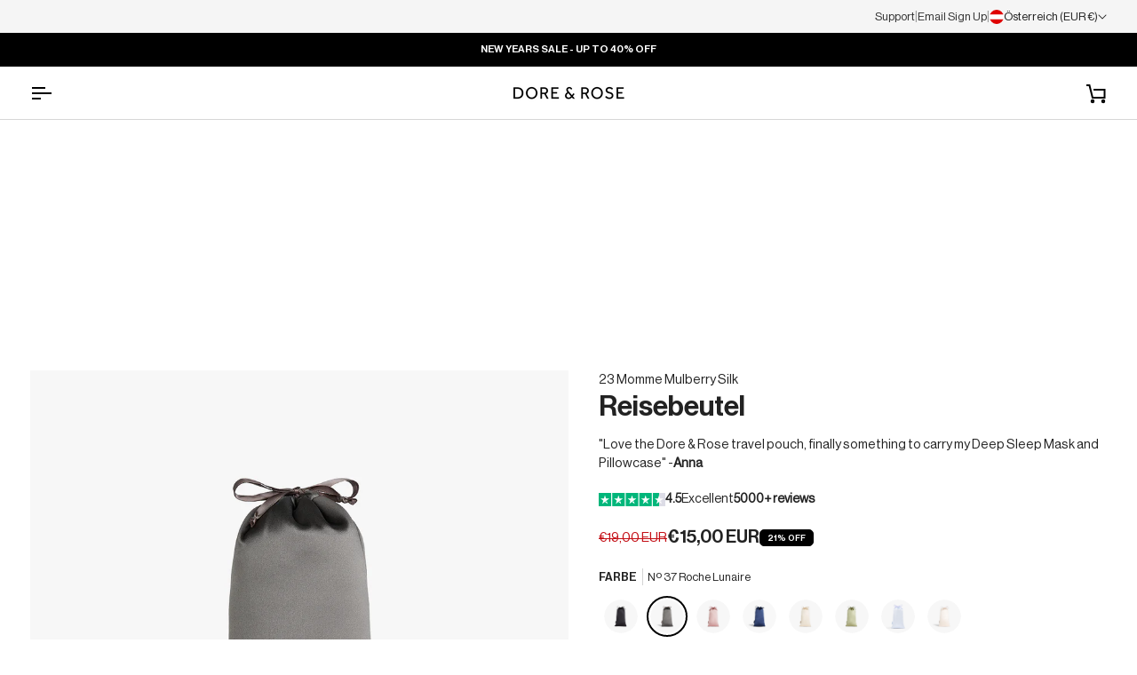

--- FILE ---
content_type: text/html; charset=utf-8
request_url: https://doreandrose.com/de-at/products/travel-pouch-grey
body_size: 92384
content:
<!doctype html>




<html class="no-js" lang="de" ><head>
  <meta charset="utf-8">
  <meta http-equiv="X-UA-Compatible" content="IE=edge,chrome=1">
  <meta name="viewport" content="width=device-width,initial-scale=1,viewport-fit=cover">
  <meta name="theme-color" content="#585e71"><link rel="canonical" href="https://doreandrose.com/de-at/products/travel-pouch-grey"><!-- ======================= Pipeline Theme V8.1.1 ========================= -->

  <!-- Preloading ================================================================== -->

  <link rel="preconnect" href="https://fonts.shopify.com" crossorigin><link rel="preload" href="//doreandrose.com/cdn/fonts/figtree/figtree_n4.3c0838aba1701047e60be6a99a1b0a40ce9b8419.woff2" as="font" type="font/woff2" crossorigin><link rel="preload" href="//doreandrose.com/cdn/fonts/bodoni_moda/bodonimoda_n4.025af1859727a91866b3c708393a6dc972156491.woff2" as="font" type="font/woff2" crossorigin><link rel="preload" href="//doreandrose.com/cdn/fonts/figtree/figtree_n4.3c0838aba1701047e60be6a99a1b0a40ce9b8419.woff2" as="font" type="font/woff2" crossorigin><script src="https://cdnjs.cloudflare.com/ajax/libs/Swiper/11.0.5/swiper-bundle.min.js" integrity="sha512-Ysw1DcK1P+uYLqprEAzNQJP+J4hTx4t/3X2nbVwszao8wD+9afLjBQYjz7Uk4ADP+Er++mJoScI42ueGtQOzEA==" crossorigin="anonymous" referrerpolicy="no-referrer"></script>
  <link rel="stylesheet" href="https://cdnjs.cloudflare.com/ajax/libs/Swiper/11.0.5/swiper-bundle.css" integrity="sha512-pmAAV1X4Nh5jA9m+jcvwJXFQvCBi3T17aZ1KWkqXr7g/O2YMvO8rfaa5ETWDuBvRq6fbDjlw4jHL44jNTScaKg==" crossorigin="anonymous" referrerpolicy="no-referrer" />

  <!-- Title and description ================================================ --><link rel="shortcut icon" href="//doreandrose.com/cdn/shop/files/Dore_Rose_Favicon_1_2af11ff2-23d3-4a5a-a147-c36eec7d799b_32x32.png?v=1738063224" type="image/png">
  <title>
    

    Reisebeutel
&ndash; Dore &amp; Rose

  </title><meta name="description" content="Reisen Sie luxuriös: Der ultimative Seidenbeutel für Schlaf-Essentials Gefertigt aus luxuriöser 23 Momme Maulbeerseide und angereichert mit Silberionen für antibakterielle Vorteile, zeichnet sich die Dore &amp;amp; Rose Reisetasche durch ihre feste, hochwertige Verarbeitung aus. Gefüllt mit Memory-Schaum sorgt sie dafür, d">
  <!-- /snippets/social-meta-tags.liquid --><meta property="og:site_name" content="Dore &amp; Rose">
<meta property="og:url" content="https://doreandrose.com/de-at/products/travel-pouch-grey">
<meta property="og:title" content="Reisebeutel">
<meta property="og:type" content="product">
<meta property="og:description" content="Reisen Sie luxuriös: Der ultimative Seidenbeutel für Schlaf-Essentials Gefertigt aus luxuriöser 23 Momme Maulbeerseide und angereichert mit Silberionen für antibakterielle Vorteile, zeichnet sich die Dore &amp;amp; Rose Reisetasche durch ihre feste, hochwertige Verarbeitung aus. Gefüllt mit Memory-Schaum sorgt sie dafür, d"><meta property="og:price:amount" content="15,00">
  <meta property="og:price:currency" content="USD">
      <meta property="og:image" content="http://doreandrose.com/cdn/shop/files/Dore_Rose_S24_4000007_Grey_TBT_F2.jpg?v=1762439506">
      <meta property="og:image:secure_url" content="https://doreandrose.com/cdn/shop/files/Dore_Rose_S24_4000007_Grey_TBT_F2.jpg?v=1762439506">
      <meta property="og:image:height" content="1080">
      <meta property="og:image:width" content="1080">
<!-- CSS ================================================================== -->

  <link href="//doreandrose.com/cdn/shop/t/258/assets/font-settings.css?v=3506058234446345151767969299" rel="stylesheet" type="text/css" media="all" />

  <!-- /snippets/css-variables.liquid -->


<style data-shopify>

:root {
/* ================ Layout Variables ================ */






--LAYOUT-WIDTH: 1400px;
--LAYOUT-GUTTER: 20px;
--LAYOUT-GUTTER-OFFSET: -20px;
--NAV-GUTTER: 15px;
--LAYOUT-OUTER: 34px;

/* ================ Product video ================ */

--COLOR-VIDEO-BG: #f2f2f2;


/* ================ Color Variables ================ */

/* === Backgrounds ===*/
--COLOR-BG: #ffffff;
--COLOR-BG-ACCENT: #f7f7f7;

/* === Text colors ===*/
--COLOR-TEXT-DARK: #000000;
--COLOR-TEXT: #222222;
--COLOR-TEXT-LIGHT: #646464;

/* === Bright color ===*/
--COLOR-PRIMARY: #000000;
--COLOR-PRIMARY-HOVER: #000000;
--COLOR-PRIMARY-FADE: rgba(0, 0, 0, 0.05);
--COLOR-PRIMARY-FADE-HOVER: rgba(0, 0, 0, 0.1);--COLOR-PRIMARY-OPPOSITE: #ffffff;

/* === Secondary/link Color ===*/
--COLOR-SECONDARY: #585e71;
--COLOR-SECONDARY-HOVER: #2d354f;
--COLOR-SECONDARY-FADE: rgba(88, 94, 113, 0.05);
--COLOR-SECONDARY-FADE-HOVER: rgba(88, 94, 113, 0.1);--COLOR-SECONDARY-OPPOSITE: #ffffff;

/* === Shades of grey ===*/
--COLOR-A5:  rgba(34, 34, 34, 0.05);
--COLOR-A10: rgba(34, 34, 34, 0.1);
--COLOR-A20: rgba(34, 34, 34, 0.2);
--COLOR-A35: rgba(34, 34, 34, 0.35);
--COLOR-A50: rgba(34, 34, 34, 0.5);
--COLOR-A80: rgba(34, 34, 34, 0.8);
--COLOR-A90: rgba(34, 34, 34, 0.9);
--COLOR-A95: rgba(34, 34, 34, 0.95);


/* ================ Inverted Color Variables ================ */

--INVERSE-BG: #2e3438;
--INVERSE-BG-ACCENT: #222324;

/* === Text colors ===*/
--INVERSE-TEXT-DARK: #ffffff;
--INVERSE-TEXT: #ffffff;
--INVERSE-TEXT-LIGHT: #c0c2c3;

/* === Bright color ===*/
--INVERSE-PRIMARY: #fcd8c8;
--INVERSE-PRIMARY-HOVER: #ffa278;
--INVERSE-PRIMARY-FADE: rgba(252, 216, 200, 0.05);
--INVERSE-PRIMARY-FADE-HOVER: rgba(252, 216, 200, 0.1);--INVERSE-PRIMARY-OPPOSITE: #000000;


/* === Second Color ===*/
--INVERSE-SECONDARY: #c6dae5;
--INVERSE-SECONDARY-HOVER: #86bcd9;
--INVERSE-SECONDARY-FADE: rgba(198, 218, 229, 0.05);
--INVERSE-SECONDARY-FADE-HOVER: rgba(198, 218, 229, 0.1);--INVERSE-SECONDARY-OPPOSITE: #000000;


/* === Shades of grey ===*/
--INVERSE-A5:  rgba(255, 255, 255, 0.05);
--INVERSE-A10: rgba(255, 255, 255, 0.1);
--INVERSE-A20: rgba(255, 255, 255, 0.2);
--INVERSE-A35: rgba(255, 255, 255, 0.3);
--INVERSE-A80: rgba(255, 255, 255, 0.8);
--INVERSE-A90: rgba(255, 255, 255, 0.9);
--INVERSE-A95: rgba(255, 255, 255, 0.95);


/* ================ Bright Color Variables ================ */

--BRIGHT-BG: #d2815f;
--BRIGHT-BG-ACCENT: #2693cf;

/* === Text colors ===*/
--BRIGHT-TEXT-DARK: #ffffff;
--BRIGHT-TEXT: #ffffff;
--BRIGHT-TEXT-LIGHT: #f2d9cf;

/* === Bright color ===*/
--BRIGHT-PRIMARY: #2693cf;
--BRIGHT-PRIMARY-HOVER: #0e699b;
--BRIGHT-PRIMARY-FADE: rgba(38, 147, 207, 0.05);
--BRIGHT-PRIMARY-FADE-HOVER: rgba(38, 147, 207, 0.1);--BRIGHT-PRIMARY-OPPOSITE: #000000;


/* === Second Color ===*/
--BRIGHT-SECONDARY: #f4a482;
--BRIGHT-SECONDARY-HOVER: #fd6b2c;
--BRIGHT-SECONDARY-FADE: rgba(244, 164, 130, 0.05);
--BRIGHT-SECONDARY-FADE-HOVER: rgba(244, 164, 130, 0.1);--BRIGHT-SECONDARY-OPPOSITE: #000000;


/* === Shades of grey ===*/
--BRIGHT-A5:  rgba(255, 255, 255, 0.05);
--BRIGHT-A10: rgba(255, 255, 255, 0.1);
--BRIGHT-A20: rgba(255, 255, 255, 0.2);
--BRIGHT-A35: rgba(255, 255, 255, 0.3);
--BRIGHT-A80: rgba(255, 255, 255, 0.8);
--BRIGHT-A90: rgba(255, 255, 255, 0.9);
--BRIGHT-A95: rgba(255, 255, 255, 0.95);


/* === Account Bar ===*/
--COLOR-ANNOUNCEMENT-BG: #000000;
--COLOR-ANNOUNCEMENT-TEXT: #ffffff;

/* === Nav and dropdown link background ===*/
--COLOR-NAV: #ffffff;
--COLOR-NAV-TEXT: #000000;
--COLOR-NAV-TEXT-DARK: #000000;
--COLOR-NAV-TEXT-LIGHT: #4d4d4d;
--COLOR-NAV-BORDER: #d7d7d7;
--COLOR-NAV-A10: rgba(0, 0, 0, 0.1);
--COLOR-NAV-A50: rgba(0, 0, 0, 0.5);
--COLOR-HIGHLIGHT-LINK: #000000;

/* === Site Footer ===*/
--COLOR-FOOTER-BG: #efefef;
--COLOR-FOOTER-TEXT: #393939;
--COLOR-FOOTER-A5: rgba(57, 57, 57, 0.05);
--COLOR-FOOTER-A15: rgba(57, 57, 57, 0.15);
--COLOR-FOOTER-A90: rgba(57, 57, 57, 0.9);

/* === Sub-Footer ===*/
--COLOR-SUB-FOOTER-BG: #e9e9e9;
--COLOR-SUB-FOOTER-TEXT: #656565;
--COLOR-SUB-FOOTER-A5: rgba(101, 101, 101, 0.05);
--COLOR-SUB-FOOTER-A15: rgba(101, 101, 101, 0.15);
--COLOR-SUB-FOOTER-A90: rgba(101, 101, 101, 0.9);

/* === Products ===*/
--PRODUCT-GRID-ASPECT-RATIO: 60.0%;

/* === Product badges ===*/
--COLOR-BADGE: #ffffff;
--COLOR-BADGE-TEXT: #656565;
--COLOR-BADGE-TEXT-DARK: #453939;
--COLOR-BADGE-TEXT-HOVER: #8b8b8b;
--COLOR-BADGE-HAIRLINE: #f7f7f7;

/* === Product item slider ===*/--COLOR-PRODUCT-SLIDER: #ffffff;--COLOR-PRODUCT-SLIDER-OPPOSITE: rgba(13, 13, 13, 0.06);/* === disabled form colors ===*/
--COLOR-DISABLED-BG: #e9e9e9;
--COLOR-DISABLED-TEXT: #b2b2b2;

--INVERSE-DISABLED-BG: #43484c;
--INVERSE-DISABLED-TEXT: #777b7e;


/* === Tailwind RGBA Palette ===*/
--RGB-CANVAS: 255 255 255;
--RGB-CONTENT: 34 34 34;
--RGB-PRIMARY: 0 0 0;
--RGB-SECONDARY: 88 94 113;

--RGB-DARK-CANVAS: 46 52 56;
--RGB-DARK-CONTENT: 255 255 255;
--RGB-DARK-PRIMARY: 252 216 200;
--RGB-DARK-SECONDARY: 198 218 229;

--RGB-BRIGHT-CANVAS: 210 129 95;
--RGB-BRIGHT-CONTENT: 255 255 255;
--RGB-BRIGHT-PRIMARY: 38 147 207;
--RGB-BRIGHT-SECONDARY: 244 164 130;

--RGB-PRIMARY-CONTRAST: 255 255 255;
--RGB-SECONDARY-CONTRAST: 255 255 255;

--RGB-DARK-PRIMARY-CONTRAST: 0 0 0;
--RGB-DARK-SECONDARY-CONTRAST: 0 0 0;

--RGB-BRIGHT-PRIMARY-CONTRAST: 0 0 0;
--RGB-BRIGHT-SECONDARY-CONTRAST: 0 0 0;

/* === Sale badges === */
--SALE-BADGE-CARD: #000000;
--SALE-BADGE-PDP: #000000;

/* === Button Radius === */
--BUTTON-RADIUS: 6px;


/* === Icon Stroke Width === */
--ICON-STROKE-WIDTH: 2px;


/* ================ Typography ================ */

--FONT-STACK-BODY: "NeueHaasDisplayRoman", sans-serif;
--FONT-STYLE-BODY: normal;
--FONT-WEIGHT-BODY: 400;
--FONT-WEIGHT-BODY-BOLD: 600;
--FONT-ADJUST-BODY: 1.0;

  --FONT-BODY-TRANSFORM: none;
  --FONT-BODY-LETTER-SPACING: normal;


--FONT-STACK-HEADING: "NeueHaasDisplayMedium", serif;
--FONT-STYLE-HEADING: normal;
--FONT-WEIGHT-HEADING: 400;
--FONT-WEIGHT-HEADING-BOLD: 500;
--FONT-ADJUST-HEADING: 1.0;

  --FONT-HEADING-TRANSFORM: none;
  --FONT-HEADING-LETTER-SPACING: normal;


--FONT-STACK-ACCENT: "NeueHaasDisplayMedium", serif;
--FONT-STYLE-ACCENT: normal;
--FONT-WEIGHT-ACCENT: 400;
--FONT-WEIGHT-ACCENT-BOLD: 500;
--FONT-ADJUST-ACCENT: 1.0;

  --FONT-ACCENT-TRANSFORM: uppercase;
  --FONT-ACCENT-LETTER-SPACING: 0;

--TYPE-STACK-NAV: "NeueHaasDisplayRoman", sans-serif;
--TYPE-STYLE-NAV: normal;
--TYPE-ADJUST-NAV: 1.0;
--TYPE-WEIGHT-NAV: 400;

  --FONT-NAV-TRANSFORM: uppercase;
  --FONT-NAV-LETTER-SPACING: 0.1em;

--TYPE-STACK-BUTTON: Figtree, sans-serif;
--TYPE-STYLE-BUTTON: normal;
--TYPE-ADJUST-BUTTON: 1.0;
--TYPE-WEIGHT-BUTTON: 500;

  --FONT-BUTTON-TRANSFORM: uppercase;
  --FONT-BUTTON-LETTER-SPACING: 0.1em;

--TYPE-STACK-KICKER: Figtree, sans-serif;
--TYPE-STYLE-KICKER: normal;
--TYPE-ADJUST-KICKER: 1.0;
--TYPE-WEIGHT-KICKER: 500;

  --FONT-KICKER-TRANSFORM: uppercase;
  --FONT-KICKER-LETTER-SPACING: 0.1em;



--ICO-SELECT: url('//doreandrose.com/cdn/shop/t/258/assets/ico-select.svg?v=35922737833055407981767969300');


/* ================ Photo correction ================ */
--PHOTO-CORRECTION: 100%;



}


/* ================ Typography ================ */
/* ================ type-scale.com ============ */

/* 1.16 base 13 */
:root {
 --font-1: 10px;
 --font-2: 11.3px;
 --font-3: 12px;
 --font-4: 13px;
 --font-5: 15.5px;
 --font-6: 17px;
 --font-7: 20px;
 --font-8: 23.5px;
 --font-9: 27px;
 --font-10:32px;
 --font-11:37px;
 --font-12:43px;
 --font-13:49px;
 --font-14:57px;
 --font-15:67px;
}

/* 1.175 base 13.5 */
@media only screen and (min-width: 480px) and (max-width: 1099px) {
  :root {
    --font-1: 10px;
    --font-2: 11.5px;
    --font-3: 12.5px;
    --font-4: 13.5px;
    --font-5: 16px;
    --font-6: 18px;
    --font-7: 21px;
    --font-8: 25px;
    --font-9: 29px;
    --font-10:34px;
    --font-11:40px;
    --font-12:47px;
    --font-13:56px;
    --font-14:65px;
   --font-15:77px;
  }
}
/* 1.22 base 14.5 */
@media only screen and (min-width: 1100px) {
  :root {
    --font-1: 10px;
    --font-2: 11.5px;
    --font-3: 13px;
    --font-4: 14.5px;
    --font-5: 17.5px;
    --font-6: 22px;
    --font-7: 26px;
    --font-8: 32px;
    --font-9: 39px;
    --font-10:48px;
    --font-11:58px;
    --font-12:71px;
    --font-13:87px;
    --font-14:106px;
    --font-15:129px;
 }
}


</style>


  <link href="//doreandrose.com/cdn/shop/t/258/assets/theme.css?v=108169261178693602401768914290" rel="stylesheet" type="text/css" media="all" />
  <link href="//doreandrose.com/cdn/shop/t/258/assets/kopstorm.css?v=80239820051000594651768913963" rel="stylesheet" type="text/css" media="all" />

  <script>
    document.documentElement.className = document.documentElement.className.replace('no-js', 'js');

    
      document.documentElement.classList.add('aos-initialized');let root = '/de-at';
    if (root[root.length - 1] !== '/') {
      root = `${root}/`;
    }
    var theme = {
      routes: {
        root_url: root,
        cart: '/de-at/cart',
        cart_add_url: '/de-at/cart/add',
        product_recommendations_url: '/de-at/recommendations/products',
        account_addresses_url: '/de-at/account/addresses',
        predictive_search_url: '/de-at/search/suggest'
      },
      state: {
        cartOpen: null,
      },
      sizes: {
        small: 480,
        medium: 768,
        large: 1100,
        widescreen: 1400
      },
      assets: {
        photoswipe: '//doreandrose.com/cdn/shop/t/258/assets/photoswipe.js?v=169308975333299535361767969265',
        smoothscroll: '//doreandrose.com/cdn/shop/t/258/assets/smoothscroll.js?v=37906625415260927261767969266',
        swatches: '//doreandrose.com/cdn/shop/t/258/assets/swatches.json?v=17256643191622149961767969269',
        noImage: '//doreandrose.com/cdn/shopifycloud/storefront/assets/no-image-2048-a2addb12.gif',
        
        
        base: '//doreandrose.com/cdn/shop/t/258/assets/'
        
      },
      strings: {
        swatchesKey: "Farbe",
        addToCart: "In den Einkaufswagen legen",
        estimateShipping: "Estimate Versand",
        noShippingAvailable: "Wir versenden nicht zu diesem Ziel.",
        free: "Kostenlos",
        from: "Ab",
        preOrder: "Vorbestellen",
        soldOut: "Ausverkauft",
        sale: "Angebot",
        subscription: "Abonnement",
        unavailable: "Nicht verfügbar",
        unitPrice: "Stückpreis",
        unitPriceSeparator: "pro",
        stockout: "Alle beschikbare voorraad is in de winkelwagen",
        products: "Produkte",
        pages: "Seiten",
        collections: "Sammlungen",
        resultsFor: "Ergebnisse für",
        noResultsFor: "Keine ergebnisse für",
        articles: "Artikel",
        successMessage: "Link in die Zwischenablage kopiert",
      },
      settings: {
        badge_sale_type: "percentage",
        free_shipping: {
          default: "80",
          EUR: "70",
          GBP: "70",
          CHF: "90",
          AUD: "120",
          CAD: "120",
          NZD: "120",
          DKK: "500",
          SEK: "800",
          NOK: "950",
          PLN: "350",
          CZK: "2000",
          HUF: "30000",
          ILS: "340",
          AED: "400",
          JPY: "12500",
          MXN: "1400"
        },
        animate_hover: true,
        animate_scroll: true,
        show_locale_desktop: null,
        show_locale_mobile: null,
        show_currency_desktop: null,
        show_currency_mobile: null,
        currency_select_type: "country",
        currency_code_enable: true,
        cycle_images_hover_delay: 1.5
      },
      info: {
        name: 'pipeline'
      },
      version: '8.1.1',
      moneyFormat: "€{{amount_with_comma_separator}}",
      shopCurrency: "USD",
      currencyCode: "EUR"
    }
    let windowInnerHeight = window.innerHeight;
    document.documentElement.style.setProperty('--full-screen', `${windowInnerHeight}px`);
    document.documentElement.style.setProperty('--three-quarters', `${windowInnerHeight * 0.75}px`);
    document.documentElement.style.setProperty('--two-thirds', `${windowInnerHeight * 0.66}px`);
    document.documentElement.style.setProperty('--one-half', `${windowInnerHeight * 0.5}px`);
    document.documentElement.style.setProperty('--one-third', `${windowInnerHeight * 0.33}px`);
    document.documentElement.style.setProperty('--one-fifth', `${windowInnerHeight * 0.2}px`);

    window.isRTL = document.documentElement.getAttribute('dir') === 'rtl';
  </script><!-- Theme Javascript ============================================================== -->
  <script src="//doreandrose.com/cdn/shop/t/258/assets/vendor.js?v=69555399850987115801767969276" defer="defer"></script>
  <script src="//doreandrose.com/cdn/shop/t/258/assets/theme.js?v=21410131263499677251768392178" defer="defer"></script>

  
  <script>
    function addLoadingClassToLoadingImages(container) {
      container.querySelectorAll('[data-needs-loading-animation] img').forEach((el) => {
        if (!el.complete) {
          el.parentNode.classList.add('loading-shimmer');
        }
      });
    }

    // Remove loading class from all already loaded images
    function removeLoadingClassFromLoadedImages(container) {
      container.querySelectorAll('img').forEach((el) => {
        if (el.complete) {
          delete el.parentNode.dataset.needsLoadingAnimation;
          el.parentNode.classList.remove('loading-shimmer');
        }
      });
    }

    // Remove loading class from image on `load` event
    function handleImageLoaded(el) {
      if (el.tagName == 'IMG' && el.parentNode.classList.contains('loading-shimmer')) {
        delete el.parentNode.dataset.needsLoadingAnimation;
        el.parentNode.classList.remove('loading-shimmer');
      }
    }

    // Watch for any load events that bubble up from child elements
    document.addEventListener(
      'load',
      (e) => {
        const el = e.target;

        // Capture load events from img tags and then remove their `loading-shimmer` class
        handleImageLoaded(el);
      },
      true
    );

    // Tasks to run when the DOM elements are available
    window.addEventListener('DOMContentLoaded', () => {
      addLoadingClassToLoadingImages(document);
    });
  </script>

  <script>
    (function () {
      function onPageShowEvents() {
        if ('requestIdleCallback' in window) {
          requestIdleCallback(initCartEvent, { timeout: 500 })
        } else {
          initCartEvent()
        }
        function initCartEvent(){
          window.fetch(window.theme.routes.cart + '.js')
          .then((response) => {
            if(!response.ok){
              throw {status: response.statusText};
            }
            return response.json();
          })
          .then((response) => {
            document.dispatchEvent(new CustomEvent('theme:cart:change', {
              detail: {
                cart: response,
              },
              bubbles: true,
            }));
            return response;
          })
          .catch((e) => {
            console.error(e);
          });
        }
      };
      window.onpageshow = onPageShowEvents;
    })();
  </script>

  <script type="text/javascript">
    if (window.MSInputMethodContext && document.documentMode) {
      var scripts = document.getElementsByTagName('script')[0];
      var polyfill = document.createElement("script");
      polyfill.defer = true;
      polyfill.src = "//doreandrose.com/cdn/shop/t/258/assets/ie11.js?v=144489047535103983231767969262";

      scripts.parentNode.insertBefore(polyfill, scripts);
    }
  </script>

  <!-- Shopify app scripts =========================================================== -->
  <script>window.performance && window.performance.mark && window.performance.mark('shopify.content_for_header.start');</script><meta name="facebook-domain-verification" content="7fcgbigxvar44a8ieuag7bv6urh3p9">
<meta name="google-site-verification" content="DU9Nh2y-p9ZFPTO-TAUsUewTsgZSzXUZ5-kAx0IjDMc">
<meta name="facebook-domain-verification" content="7x33nkmuldv1uhi7d5gjza1qoa2kbo">
<meta id="shopify-digital-wallet" name="shopify-digital-wallet" content="/54901178598/digital_wallets/dialog">
<meta name="shopify-checkout-api-token" content="6ffbb6b26078105f3d230fb9cba4cf5d">
<meta id="in-context-paypal-metadata" data-shop-id="54901178598" data-venmo-supported="false" data-environment="production" data-locale="de_DE" data-paypal-v4="true" data-currency="EUR">
<link rel="alternate" type="application/json+oembed" href="https://doreandrose.com/de-at/products/travel-pouch-grey.oembed">
<script async="async" src="/checkouts/internal/preloads.js?locale=de-AT"></script>
<link rel="preconnect" href="https://shop.app" crossorigin="anonymous">
<script async="async" src="https://shop.app/checkouts/internal/preloads.js?locale=de-AT&shop_id=54901178598" crossorigin="anonymous"></script>
<script id="apple-pay-shop-capabilities" type="application/json">{"shopId":54901178598,"countryCode":"US","currencyCode":"EUR","merchantCapabilities":["supports3DS"],"merchantId":"gid:\/\/shopify\/Shop\/54901178598","merchantName":"Dore \u0026 Rose","requiredBillingContactFields":["postalAddress","email"],"requiredShippingContactFields":["postalAddress","email"],"shippingType":"shipping","supportedNetworks":["visa","masterCard","amex","discover","elo","jcb"],"total":{"type":"pending","label":"Dore \u0026 Rose","amount":"1.00"},"shopifyPaymentsEnabled":true,"supportsSubscriptions":true}</script>
<script id="shopify-features" type="application/json">{"accessToken":"6ffbb6b26078105f3d230fb9cba4cf5d","betas":["rich-media-storefront-analytics"],"domain":"doreandrose.com","predictiveSearch":true,"shopId":54901178598,"locale":"de"}</script>
<script>var Shopify = Shopify || {};
Shopify.shop = "dore-rose.myshopify.com";
Shopify.locale = "de";
Shopify.currency = {"active":"EUR","rate":"0.8649627"};
Shopify.country = "AT";
Shopify.theme = {"name":"D\u0026R New Theme Implementation V5 [Pipeline 8.1.1]","id":192025723212,"schema_name":"Pipeline","schema_version":"8.1.1","theme_store_id":739,"role":"main"};
Shopify.theme.handle = "null";
Shopify.theme.style = {"id":null,"handle":null};
Shopify.cdnHost = "doreandrose.com/cdn";
Shopify.routes = Shopify.routes || {};
Shopify.routes.root = "/de-at/";</script>
<script type="module">!function(o){(o.Shopify=o.Shopify||{}).modules=!0}(window);</script>
<script>!function(o){function n(){var o=[];function n(){o.push(Array.prototype.slice.apply(arguments))}return n.q=o,n}var t=o.Shopify=o.Shopify||{};t.loadFeatures=n(),t.autoloadFeatures=n()}(window);</script>
<script>
  window.ShopifyPay = window.ShopifyPay || {};
  window.ShopifyPay.apiHost = "shop.app\/pay";
  window.ShopifyPay.redirectState = null;
</script>
<script id="shop-js-analytics" type="application/json">{"pageType":"product"}</script>
<script defer="defer" async type="module" src="//doreandrose.com/cdn/shopifycloud/shop-js/modules/v2/client.init-shop-cart-sync_XknANqpX.de.esm.js"></script>
<script defer="defer" async type="module" src="//doreandrose.com/cdn/shopifycloud/shop-js/modules/v2/chunk.common_DvdeXi9P.esm.js"></script>
<script type="module">
  await import("//doreandrose.com/cdn/shopifycloud/shop-js/modules/v2/client.init-shop-cart-sync_XknANqpX.de.esm.js");
await import("//doreandrose.com/cdn/shopifycloud/shop-js/modules/v2/chunk.common_DvdeXi9P.esm.js");

  window.Shopify.SignInWithShop?.initShopCartSync?.({"fedCMEnabled":true,"windoidEnabled":true});

</script>
<script>
  window.Shopify = window.Shopify || {};
  if (!window.Shopify.featureAssets) window.Shopify.featureAssets = {};
  window.Shopify.featureAssets['shop-js'] = {"shop-cart-sync":["modules/v2/client.shop-cart-sync_D9JQGxjh.de.esm.js","modules/v2/chunk.common_DvdeXi9P.esm.js"],"init-fed-cm":["modules/v2/client.init-fed-cm_DMo35JdQ.de.esm.js","modules/v2/chunk.common_DvdeXi9P.esm.js"],"init-windoid":["modules/v2/client.init-windoid_B3VvhkL7.de.esm.js","modules/v2/chunk.common_DvdeXi9P.esm.js"],"init-shop-email-lookup-coordinator":["modules/v2/client.init-shop-email-lookup-coordinator_Bz_MA9Op.de.esm.js","modules/v2/chunk.common_DvdeXi9P.esm.js"],"shop-cash-offers":["modules/v2/client.shop-cash-offers_CYQv6hn3.de.esm.js","modules/v2/chunk.common_DvdeXi9P.esm.js","modules/v2/chunk.modal_CkJq5XGD.esm.js"],"shop-button":["modules/v2/client.shop-button_Baq_RTkq.de.esm.js","modules/v2/chunk.common_DvdeXi9P.esm.js"],"shop-toast-manager":["modules/v2/client.shop-toast-manager_DCWfOqRF.de.esm.js","modules/v2/chunk.common_DvdeXi9P.esm.js"],"avatar":["modules/v2/client.avatar_BTnouDA3.de.esm.js"],"pay-button":["modules/v2/client.pay-button_CKXSOdRt.de.esm.js","modules/v2/chunk.common_DvdeXi9P.esm.js"],"init-shop-cart-sync":["modules/v2/client.init-shop-cart-sync_XknANqpX.de.esm.js","modules/v2/chunk.common_DvdeXi9P.esm.js"],"shop-login-button":["modules/v2/client.shop-login-button_caaxNUOr.de.esm.js","modules/v2/chunk.common_DvdeXi9P.esm.js","modules/v2/chunk.modal_CkJq5XGD.esm.js"],"init-customer-accounts-sign-up":["modules/v2/client.init-customer-accounts-sign-up_CDG_EMX9.de.esm.js","modules/v2/client.shop-login-button_caaxNUOr.de.esm.js","modules/v2/chunk.common_DvdeXi9P.esm.js","modules/v2/chunk.modal_CkJq5XGD.esm.js"],"init-shop-for-new-customer-accounts":["modules/v2/client.init-shop-for-new-customer-accounts_CbyP-mMl.de.esm.js","modules/v2/client.shop-login-button_caaxNUOr.de.esm.js","modules/v2/chunk.common_DvdeXi9P.esm.js","modules/v2/chunk.modal_CkJq5XGD.esm.js"],"init-customer-accounts":["modules/v2/client.init-customer-accounts_CBDBRCw9.de.esm.js","modules/v2/client.shop-login-button_caaxNUOr.de.esm.js","modules/v2/chunk.common_DvdeXi9P.esm.js","modules/v2/chunk.modal_CkJq5XGD.esm.js"],"shop-follow-button":["modules/v2/client.shop-follow-button_DKjGFHnv.de.esm.js","modules/v2/chunk.common_DvdeXi9P.esm.js","modules/v2/chunk.modal_CkJq5XGD.esm.js"],"checkout-modal":["modules/v2/client.checkout-modal_DiCgWgoC.de.esm.js","modules/v2/chunk.common_DvdeXi9P.esm.js","modules/v2/chunk.modal_CkJq5XGD.esm.js"],"lead-capture":["modules/v2/client.lead-capture_B-xxyKeu.de.esm.js","modules/v2/chunk.common_DvdeXi9P.esm.js","modules/v2/chunk.modal_CkJq5XGD.esm.js"],"shop-login":["modules/v2/client.shop-login_Cve_5msa.de.esm.js","modules/v2/chunk.common_DvdeXi9P.esm.js","modules/v2/chunk.modal_CkJq5XGD.esm.js"],"payment-terms":["modules/v2/client.payment-terms_D0YjRyyK.de.esm.js","modules/v2/chunk.common_DvdeXi9P.esm.js","modules/v2/chunk.modal_CkJq5XGD.esm.js"]};
</script>
<script>(function() {
  var isLoaded = false;
  function asyncLoad() {
    if (isLoaded) return;
    isLoaded = true;
    var urls = ["https:\/\/str.rise-ai.com\/?shop=dore-rose.myshopify.com","https:\/\/strn.rise-ai.com\/?shop=dore-rose.myshopify.com","https:\/\/cdn.rebuyengine.com\/onsite\/js\/rebuy.js?shop=dore-rose.myshopify.com","https:\/\/ecom-app.rakutenadvertising.io\/rakuten_advertising.js?shop=dore-rose.myshopify.com","https:\/\/tag.rmp.rakuten.com\/127236.ct.js?shop=dore-rose.myshopify.com","https:\/\/kp-9dfa.klickly.com\/boa.js?v=60\u0026tw=1\u0026ga4=0\u0026version=v2\u0026platform=shopify\u0026account_id=1369\u0026b_type_cart=2ba836c3555b0c80\u0026b_type_visit=24867c2a48c3a549\u0026b_type_checkout=d8ff800c4426cba5\u0026shop=dore-rose.myshopify.com","https:\/\/cdn.attn.tv\/dorerose\/dtag.js?shop=dore-rose.myshopify.com","https:\/\/cdn.shipinsure.io\/si-widget-v2.js?shop_name=dore-rose.myshopify.com\u0026shop=dore-rose.myshopify.com"];
    for (var i = 0; i < urls.length; i++) {
      var s = document.createElement('script');
      s.type = 'text/javascript';
      s.async = true;
      s.src = urls[i];
      var x = document.getElementsByTagName('script')[0];
      x.parentNode.insertBefore(s, x);
    }
  };
  if(window.attachEvent) {
    window.attachEvent('onload', asyncLoad);
  } else {
    window.addEventListener('load', asyncLoad, false);
  }
})();</script>
<script id="__st">var __st={"a":54901178598,"offset":-18000,"reqid":"2d0dc65b-88c8-4e6c-b3c8-854b10a0e30f-1768918814","pageurl":"doreandrose.com\/de-at\/products\/travel-pouch-grey","u":"be822a9cf37c","p":"product","rtyp":"product","rid":8962513076556};</script>
<script>window.ShopifyPaypalV4VisibilityTracking = true;</script>
<script id="form-persister">!function(){'use strict';const t='contact',e='new_comment',n=[[t,t],['blogs',e],['comments',e],[t,'customer']],o='password',r='form_key',c=['recaptcha-v3-token','g-recaptcha-response','h-captcha-response',o],s=()=>{try{return window.sessionStorage}catch{return}},i='__shopify_v',u=t=>t.elements[r],a=function(){const t=[...n].map((([t,e])=>`form[action*='/${t}']:not([data-nocaptcha='true']) input[name='form_type'][value='${e}']`)).join(',');var e;return e=t,()=>e?[...document.querySelectorAll(e)].map((t=>t.form)):[]}();function m(t){const e=u(t);a().includes(t)&&(!e||!e.value)&&function(t){try{if(!s())return;!function(t){const e=s();if(!e)return;const n=u(t);if(!n)return;const o=n.value;o&&e.removeItem(o)}(t);const e=Array.from(Array(32),(()=>Math.random().toString(36)[2])).join('');!function(t,e){u(t)||t.append(Object.assign(document.createElement('input'),{type:'hidden',name:r})),t.elements[r].value=e}(t,e),function(t,e){const n=s();if(!n)return;const r=[...t.querySelectorAll(`input[type='${o}']`)].map((({name:t})=>t)),u=[...c,...r],a={};for(const[o,c]of new FormData(t).entries())u.includes(o)||(a[o]=c);n.setItem(e,JSON.stringify({[i]:1,action:t.action,data:a}))}(t,e)}catch(e){console.error('failed to persist form',e)}}(t)}const f=t=>{if('true'===t.dataset.persistBound)return;const e=function(t,e){const n=function(t){return'function'==typeof t.submit?t.submit:HTMLFormElement.prototype.submit}(t).bind(t);return function(){let t;return()=>{t||(t=!0,(()=>{try{e(),n()}catch(t){(t=>{console.error('form submit failed',t)})(t)}})(),setTimeout((()=>t=!1),250))}}()}(t,(()=>{m(t)}));!function(t,e){if('function'==typeof t.submit&&'function'==typeof e)try{t.submit=e}catch{}}(t,e),t.addEventListener('submit',(t=>{t.preventDefault(),e()})),t.dataset.persistBound='true'};!function(){function t(t){const e=(t=>{const e=t.target;return e instanceof HTMLFormElement?e:e&&e.form})(t);e&&m(e)}document.addEventListener('submit',t),document.addEventListener('DOMContentLoaded',(()=>{const e=a();for(const t of e)f(t);var n;n=document.body,new window.MutationObserver((t=>{for(const e of t)if('childList'===e.type&&e.addedNodes.length)for(const t of e.addedNodes)1===t.nodeType&&'FORM'===t.tagName&&a().includes(t)&&f(t)})).observe(n,{childList:!0,subtree:!0,attributes:!1}),document.removeEventListener('submit',t)}))}()}();</script>
<script integrity="sha256-4kQ18oKyAcykRKYeNunJcIwy7WH5gtpwJnB7kiuLZ1E=" data-source-attribution="shopify.loadfeatures" defer="defer" src="//doreandrose.com/cdn/shopifycloud/storefront/assets/storefront/load_feature-a0a9edcb.js" crossorigin="anonymous"></script>
<script crossorigin="anonymous" defer="defer" src="//doreandrose.com/cdn/shopifycloud/storefront/assets/shopify_pay/storefront-65b4c6d7.js?v=20250812"></script>
<script data-source-attribution="shopify.dynamic_checkout.dynamic.init">var Shopify=Shopify||{};Shopify.PaymentButton=Shopify.PaymentButton||{isStorefrontPortableWallets:!0,init:function(){window.Shopify.PaymentButton.init=function(){};var t=document.createElement("script");t.src="https://doreandrose.com/cdn/shopifycloud/portable-wallets/latest/portable-wallets.de.js",t.type="module",document.head.appendChild(t)}};
</script>
<script data-source-attribution="shopify.dynamic_checkout.buyer_consent">
  function portableWalletsHideBuyerConsent(e){var t=document.getElementById("shopify-buyer-consent"),n=document.getElementById("shopify-subscription-policy-button");t&&n&&(t.classList.add("hidden"),t.setAttribute("aria-hidden","true"),n.removeEventListener("click",e))}function portableWalletsShowBuyerConsent(e){var t=document.getElementById("shopify-buyer-consent"),n=document.getElementById("shopify-subscription-policy-button");t&&n&&(t.classList.remove("hidden"),t.removeAttribute("aria-hidden"),n.addEventListener("click",e))}window.Shopify?.PaymentButton&&(window.Shopify.PaymentButton.hideBuyerConsent=portableWalletsHideBuyerConsent,window.Shopify.PaymentButton.showBuyerConsent=portableWalletsShowBuyerConsent);
</script>
<script data-source-attribution="shopify.dynamic_checkout.cart.bootstrap">document.addEventListener("DOMContentLoaded",(function(){function t(){return document.querySelector("shopify-accelerated-checkout-cart, shopify-accelerated-checkout")}if(t())Shopify.PaymentButton.init();else{new MutationObserver((function(e,n){t()&&(Shopify.PaymentButton.init(),n.disconnect())})).observe(document.body,{childList:!0,subtree:!0})}}));
</script>
<link id="shopify-accelerated-checkout-styles" rel="stylesheet" media="screen" href="https://doreandrose.com/cdn/shopifycloud/portable-wallets/latest/accelerated-checkout-backwards-compat.css" crossorigin="anonymous">
<style id="shopify-accelerated-checkout-cart">
        #shopify-buyer-consent {
  margin-top: 1em;
  display: inline-block;
  width: 100%;
}

#shopify-buyer-consent.hidden {
  display: none;
}

#shopify-subscription-policy-button {
  background: none;
  border: none;
  padding: 0;
  text-decoration: underline;
  font-size: inherit;
  cursor: pointer;
}

#shopify-subscription-policy-button::before {
  box-shadow: none;
}

      </style>

<script>window.performance && window.performance.mark && window.performance.mark('shopify.content_for_header.end');</script>
<!-- BEGIN app block: shopify://apps/consentmo-gdpr/blocks/gdpr_cookie_consent/4fbe573f-a377-4fea-9801-3ee0858cae41 -->


<!-- END app block --><!-- BEGIN app block: shopify://apps/dore-rose-geo-twini/blocks/json-ld-embed/019ac0ff-c0e4-78c6-b3a0-172920bbe16c --><!-- GEO JSON-LD Extension Running (Liquid-First + Reviews + Localization) --><!-- DEBUG: Current Language = de, Extension Enabled = true, Should Render = true, Reviews = false, FAQs = true, Enhanced Backend = true --><!-- ✅ Using AI-Enhanced JSON-LD (backend-generated with synthesized descriptions) -->
<script type="application/ld+json" data-schema-source="twini-geo-optimization">
{"@context":"https:\/\/schema.org","@type":"Product","name":"Travel Pouch","description":"Reisetasche aus 23 momme Maulbeerseide mit Silberionen-Beschichtung für antimikrobielle Eigenschaften. Hergestellt von Dore \u0026 Rose, geeignet für die Aufbewahrung von Schlafutensilien wie Schlafmasken, Ohrstöpseln und kleinen Pflegeprodukten. Die Silberionen schützen vor Bakterienwachstum, was die Hygiene auf Reisen verbessert. Empfohlen für Reisende, die empfindliche Haut oder Allergien haben und Wert auf saubere Aufbewahrung legen. Die Tasche misst 20 x 15 cm und bietet ausreichend Platz für essentielle Reiseartikel. Einzeln erhältlich, nicht als Set. Die Seidenstruktur reduziert Reibung und schützt empfindliche Materialien vor Beschädigung.","brand":{"@type":"Brand","name":"Dore \u0026 Rose","@id":"https:\/\/doreandrose.com\/#organization"},"material":"23 Momme Mulberry Silk","@id":"https:\/\/doreandrose.com\/products\/travel-pouch-grey","url":"https:\/\/doreandrose.com\/products\/travel-pouch-grey","subjectOf":{"@type":"FAQPage","mainEntity":[{"@type":"Question","name":"Aus welchem Material besteht das Travel Pouch?","acceptedAnswer":{"@type":"Answer","text":"Das Travel Pouch besteht aus 23 Momme Maulbeerseide und bietet einen luxuriösen und langlebigen Stoff für Ihre Reiseutensilien."}},{"@type":"Question","name":"Hat das Travel Pouch antimikrobielle Eigenschaften?","acceptedAnswer":{"@type":"Answer","text":"Ja, das Travel Pouch ist mit Silberionen versetzt, die antibakterielle Vorteile bieten, um die Hygiene Ihrer Schlafaccessoires zu gewährleisten."}},{"@type":"Question","name":"Welche Arten von Reiseutensilien kann ich im Travel Pouch aufbewahren?","acceptedAnswer":{"@type":"Answer","text":"Das Travel Pouch ist speziell dafür konzipiert, Schlafutensilien wie Schlafmasken und Kissenbezüge aufzubewahren und diese während der Reise geschützt und gepflegt zu halten."}}]},"sku":"TP-37","mpn":"TP-37","gtin":"8721008324494","offers":{"@type":"Offer","price":"16.00","availability":"https:\/\/schema.org\/InStock","itemCondition":"https:\/\/schema.org\/NewCondition","priceCurrency":"USD","url":"https:\/\/doreandrose.com\/products\/travel-pouch-grey?variant=47977141469516","sku":"TP-37","gtin":"8721008324494","priceValidUntil":"2026-01-09"},"image":"https:\/\/cdn.shopify.com\/s\/files\/1\/0549\/0117\/8598\/files\/Dore_Rose_S24_4000007_Grey_TBT_F2.jpg?v=1762439506"}
</script>
<!-- END app block --><!-- BEGIN app block: shopify://apps/gorgias-live-chat-helpdesk/blocks/gorgias/a66db725-7b96-4e3f-916e-6c8e6f87aaaa -->
<script defer data-gorgias-loader-chat src="https://config.gorgias.chat/bundle-loader/shopify/dore-rose.myshopify.com"></script>


<script defer data-gorgias-loader-convert  src="https://content.9gtb.com/loader.js"></script>


<script defer data-gorgias-loader-mailto-replace  src="https://config.gorgias.help/api/contact-forms/replace-mailto-script.js?shopName=dore-rose"></script>


<!-- END app block --><!-- BEGIN app block: shopify://apps/intelligems-a-b-testing/blocks/intelligems-script/fa83b64c-0c77-4c0c-b4b2-b94b42f5ef19 --><script>
  window._template = {
    directory: "",
    name: "product",
    suffix: "functional-products",
  };
  window.__productIdFromTemplate = 8962513076556;
  window.__plpCollectionIdFromTemplate = null;
</script>
<script type="module" blocking="render" fetchpriority="high" src="https://cdn.intelligems.io/esm/e8c6ea458ce3/bundle.js" data-em-disable async></script>


<!-- END app block --><!-- BEGIN app block: shopify://apps/elevar-conversion-tracking/blocks/dataLayerEmbed/bc30ab68-b15c-4311-811f-8ef485877ad6 -->



<script type="module" dynamic>
  const configUrl = "/a/elevar/static/configs/556ddf502f7a5812ce362990cf75ba02dd468145/config.js";
  const config = (await import(configUrl)).default;
  const scriptUrl = config.script_src_app_theme_embed;

  if (scriptUrl) {
    const { handler } = await import(scriptUrl);

    await handler(
      config,
      {
        cartData: {
  marketId: "65970405708",
  attributes:{},
  cartTotal: "0.0",
  currencyCode:"EUR",
  items: []
}
,
        user: {cartTotal: "0.0",
    currencyCode:"EUR",customer: {},
}
,
        isOnCartPage:false,
        collectionView:null,
        searchResultsView:null,
        productView:{
    attributes:{},
    currencyCode:"EUR",defaultVariant: {id:"TP-37",name:"Reisebeutel",
        brand:"Dore \u0026 Rose",
        category:"Travel Pouches",
        variant:"Default Title",
        price: "15.0",
        productId: "8962513076556",
        variantId: "47977141469516",
        compareAtPrice: "19.0",image:"\/\/doreandrose.com\/cdn\/shop\/files\/Dore_Rose_S24_4000007_Grey_TBT_F2.jpg?v=1762439506",url:"\/de-at\/products\/travel-pouch-grey?variant=47977141469516"},items: [{id:"TP-37",name:"Reisebeutel",
          brand:"Dore \u0026 Rose",
          category:"Travel Pouches",
          variant:"Default Title",
          price: "15.0",
          productId: "8962513076556",
          variantId: "47977141469516",
          compareAtPrice: "19.0",image:"\/\/doreandrose.com\/cdn\/shop\/files\/Dore_Rose_S24_4000007_Grey_TBT_F2.jpg?v=1762439506",url:"\/de-at\/products\/travel-pouch-grey?variant=47977141469516"},]
  },
        checkoutComplete: null
      }
    );
  }
</script>


<!-- END app block --><!-- BEGIN app block: shopify://apps/kaching-bundles/blocks/app-embed-block/6c637362-a106-4a32-94ac-94dcfd68cdb8 -->
<!-- Kaching Bundles App Embed -->

<!-- BEGIN app snippet: app-embed-content --><script>
  // Prevent duplicate initialization if both app embeds are enabled
  if (window.kachingBundlesAppEmbedLoaded) {
    console.warn('[Kaching Bundles] Multiple app embed blocks detected. Please disable one of them. Skipping duplicate initialization.');
  } else {
    window.kachingBundlesAppEmbedLoaded = true;
    window.kachingBundlesEnabled = true;
    window.kachingBundlesInitialized = false;

    // Allow calling kachingBundlesInitialize before the script is loaded
    (() => {
      let shouldInitialize = false;
      let realInitialize = null;

      window.kachingBundlesInitialize = () => {
        if (realInitialize) {
          realInitialize();
        } else {
          shouldInitialize = true;
        }
      };

      Object.defineProperty(window, '__kachingBundlesInitializeInternal', {
        set(fn) {
          realInitialize = fn;
          if (shouldInitialize) {
            shouldInitialize = false;
            fn();
          }
        },
        get() {
          return realInitialize;
        }
      });
    })();
  }
</script>

<script id="kaching-bundles-config" type="application/json">
  

  {
    "shopifyDomain": "dore-rose.myshopify.com",
    "moneyFormat": "€{{amount_with_comma_separator}}",
    "locale": "de",
    "liquidLocale": "de",
    "country": "AT",
    "currencyRate": 1,
    "marketId": 65970405708,
    "productId": 8962513076556,
    "storefrontAccessToken": "624149119e0c83da0879304e77d1be9c",
    "accessScopes": ["unauthenticated_read_product_inventory","unauthenticated_read_product_listings","unauthenticated_read_selling_plans"],
    "customApiHost": null,
    "keepQuantityInput": false,
    "ignoreDeselect": false,
    "ignoreUnitPrice": false,
    "requireCustomerLogin": false,
    "abTestsRunning": false,
    "webPixel": true,
    "b2bCustomer": false,
    "isLoggedIn": false,
    "preview": false,
    "defaultTranslations": {
      "system.out_of_stock": "Wir haben nicht genügend Artikel auf Lager, bitte wähle ein kleineres Paket.",
      "system.invalid_variant": "Dies ist derzeit leider nicht verfügbar.",
      "system.unavailable_option_value": "nicht verfügbar"
    },
    "customSelectors": {
      "quantity": null,
      "addToCartButton": null,
      "variantPicker": null,
      "price": null,
      "priceCompare": null
    },
    "shopCustomStyles": "",
    "featureFlags": {"native_swatches_disabled":false,"remove_variant_change_delay":false,"legacy_saved_percentage":false,"initialize_with_form_variant":true,"disable_variant_option_sync":false,"observe_form_selling_plan":true,"price_rounding_v2":true,"variant_images":true,"hide_missing_variants":true,"intercept_cart_request":true,"reinitialize_morphed_placeholders":true}

  }
</script>



<link rel="modulepreload" href="https://cdn.shopify.com/extensions/019bdb8d-4d20-7f8d-8a79-e13faf679021/kaching-bundles-1556/assets/kaching-bundles.js" crossorigin="anonymous" fetchpriority="high">
<script type="module" src="https://cdn.shopify.com/extensions/019bdb8d-4d20-7f8d-8a79-e13faf679021/kaching-bundles-1556/assets/loader.js" crossorigin="anonymous" fetchpriority="high"></script>
<link rel="stylesheet" href="https://cdn.shopify.com/extensions/019bdb8d-4d20-7f8d-8a79-e13faf679021/kaching-bundles-1556/assets/kaching-bundles.css" media="print" onload="this.media='all'" fetchpriority="high">

<style>
  .kaching-bundles__block {
    display: none;
  }

  .kaching-bundles-sticky-atc {
    display: none;
  }
</style>

<!-- BEGIN app snippet: product -->
  <script class="kaching-bundles-product" data-product-id="8962513076556" data-main="true" type="application/json">
    {
      "id": 8962513076556,
      "handle": "travel-pouch-grey",
      "url": "\/de-at\/products\/travel-pouch-grey",
      "availableForSale": true,
      "title": "Reisebeutel",
      "image": "\/\/doreandrose.com\/cdn\/shop\/files\/Dore_Rose_S24_4000007_Grey_TBT_F2.jpg?height=200\u0026v=1762439506",
      "collectionIds": [627589284172,655321792844,287508758758,620015157580,617103917388,621439484236,404181090534],
      "options": [
        
          {
            "defaultName": "Title",
            "name": "Title",
            "position": 1,
            "optionValues": [
              
                {
                  "id": 1334379053388,
                  "defaultName": "Default Title",
                  "name": "Default Title",
                  "swatch": {
                    "color": null,
                    "image": null
                  }
                }
              
            ]
          }
        
      ],
      "selectedVariantId": 47977141469516,
      "variants": [
        
          {
            "id": 47977141469516,
            "availableForSale": true,
            "price": 1500,
            "compareAtPrice": 1900,
            "options": ["Default Title"],
            "imageId": null,
            "image": null,
            "inventoryManagement": "shopify",
            "inventoryPolicy": "continue",
            "inventoryQuantity": 106,
            "unitPriceQuantityValue": null,
            "unitPriceQuantityUnit": null,
            "unitPriceReferenceValue": null,
            "unitPriceReferenceUnit": null,
            "sellingPlans": [
              
            ]
          }
        
      ],
      "requiresSellingPlan": false,
      "sellingPlans": [
        
      ],
      "isNativeBundle": null,
      "metafields": {
        "text": null,
        "text2": null,
        "text3": null,
        "text4": null
      },
      "legacyMetafields": {
        "kaching_bundles": {
          "text": null,
          "text2": null
        }
      }
    }
  </script>

<!-- END app snippet --><!-- BEGIN app snippet: deal_blocks -->
  

  
    
      
    
  
    
      
    
  

  
    
  
    
  

  
    
  
    
  

  
    <script class="kaching-bundles-deal-block-settings" data-product-id="8962513076556" type="application/json"></script>
  

  

<!-- END app snippet -->


<!-- END app snippet -->

<!-- Kaching Bundles App Embed End -->


<!-- END app block --><!-- BEGIN app block: shopify://apps/eg-auto-add-to-cart/blocks/app-embed/0f7d4f74-1e89-4820-aec4-6564d7e535d2 -->










  
    <script
      async
      type="text/javascript"
      src="https://cdn.506.io/eg/script.js?shop=dore-rose.myshopify.com&v=7"
    ></script>
  



  <meta id="easygift-shop" itemid="c2hvcF8kXzE3Njg5MTg4MTU=" content="{&quot;isInstalled&quot;:true,&quot;installedOn&quot;:&quot;2025-07-09T16:02:02.125Z&quot;,&quot;appVersion&quot;:&quot;3.0&quot;,&quot;subscriptionName&quot;:&quot;Standard&quot;,&quot;cartAnalytics&quot;:true,&quot;freeTrialEndsOn&quot;:null,&quot;settings&quot;:{&quot;reminderBannerStyle&quot;:{&quot;position&quot;:{&quot;horizontal&quot;:&quot;right&quot;,&quot;vertical&quot;:&quot;bottom&quot;},&quot;imageUrl&quot;:null,&quot;closingMode&quot;:&quot;doNotAutoClose&quot;,&quot;cssStyles&quot;:&quot;&quot;,&quot;displayAfter&quot;:5,&quot;headerText&quot;:&quot;&quot;,&quot;primaryColor&quot;:&quot;#000000&quot;,&quot;reshowBannerAfter&quot;:&quot;everyNewSession&quot;,&quot;selfcloseAfter&quot;:5,&quot;showImage&quot;:false,&quot;subHeaderText&quot;:&quot;&quot;},&quot;addedItemIdentifier&quot;:&quot;_Gifted&quot;,&quot;ignoreOtherAppLineItems&quot;:null,&quot;customVariantsInfoLifetimeMins&quot;:1440,&quot;redirectPath&quot;:null,&quot;ignoreNonStandardCartRequests&quot;:false,&quot;bannerStyle&quot;:{&quot;position&quot;:{&quot;horizontal&quot;:&quot;right&quot;,&quot;vertical&quot;:&quot;bottom&quot;},&quot;cssStyles&quot;:null,&quot;primaryColor&quot;:&quot;#000000&quot;},&quot;themePresetId&quot;:null,&quot;notificationStyle&quot;:{&quot;position&quot;:{&quot;horizontal&quot;:null,&quot;vertical&quot;:null},&quot;cssStyles&quot;:null,&quot;duration&quot;:null,&quot;hasCustomizations&quot;:false,&quot;primaryColor&quot;:null},&quot;fetchCartData&quot;:false,&quot;useLocalStorage&quot;:{&quot;enabled&quot;:false,&quot;expiryMinutes&quot;:null},&quot;popupStyle&quot;:{&quot;closeModalOutsideClick&quot;:true,&quot;priceShowZeroDecimals&quot;:true,&quot;addButtonText&quot;:null,&quot;cssStyles&quot;:null,&quot;dismissButtonText&quot;:null,&quot;hasCustomizations&quot;:false,&quot;imageUrl&quot;:null,&quot;outOfStockButtonText&quot;:null,&quot;primaryColor&quot;:null,&quot;secondaryColor&quot;:null,&quot;showProductLink&quot;:false,&quot;subscriptionLabel&quot;:&quot;Subscription Plan&quot;},&quot;refreshAfterBannerClick&quot;:false,&quot;disableReapplyRules&quot;:false,&quot;disableReloadOnFailedAddition&quot;:true,&quot;autoReloadCartPage&quot;:false,&quot;ajaxRedirectPath&quot;:null,&quot;allowSimultaneousRequests&quot;:false,&quot;applyRulesOnCheckout&quot;:false,&quot;enableCartCtrlOverrides&quot;:false,&quot;customRedirectFromCart&quot;:null,&quot;scriptSettings&quot;:{&quot;branding&quot;:{&quot;removalRequestSent&quot;:null,&quot;show&quot;:false},&quot;productPageRedirection&quot;:{&quot;enabled&quot;:false,&quot;products&quot;:[],&quot;redirectionURL&quot;:&quot;\/&quot;},&quot;debugging&quot;:{&quot;enabled&quot;:false,&quot;enabledOn&quot;:null,&quot;stringifyObj&quot;:false},&quot;enableBuyNowInterceptions&quot;:false,&quot;removeProductsAddedFromExpiredRules&quot;:false,&quot;useFinalPrice&quot;:false,&quot;hideGiftedPropertyText&quot;:false,&quot;fetchCartDataBeforeRequest&quot;:false,&quot;customCSS&quot;:null,&quot;decodePayload&quot;:false,&quot;delayUpdates&quot;:2000,&quot;fetchProductInfoFromSavedDomain&quot;:false,&quot;hideAlertsOnFrontend&quot;:false,&quot;removeEGPropertyFromSplitActionLineItems&quot;:false},&quot;accessToEnterprise&quot;:false},&quot;translations&quot;:{&quot;nl&quot;:{&quot;reminderBannerStyle&quot;:{&quot;headerText&quot;:&quot;Gefeliciteerd, je hebt een gratis kussensloop ontgrendeld&quot;,&quot;subHeaderText&quot;:&quot;Kies maat&quot;,&quot;imageUrl&quot;:&quot;&quot;},&quot;popupStyle&quot;:{&quot;addButtonText&quot;:&quot;IN WINKELWAGEN&quot;,&quot;dismissButtonText&quot;:&quot;Sluiten&quot;,&quot;outOfStockButtonText&quot;:&quot;Niet op voorraad&quot;,&quot;subscriptionLabel&quot;:&quot;Subscription Plan&quot;,&quot;imageUrl&quot;:&quot;&quot;}},&quot;de&quot;:{&quot;reminderBannerStyle&quot;:{&quot;headerText&quot;:&quot;Herzlichen Glückwunsch, Sie haben einen kostenlosen Kissenbezug freigeschaltet&quot;,&quot;subHeaderText&quot;:&quot;Größe auswählen.&quot;,&quot;imageUrl&quot;:&quot;&quot;},&quot;popupStyle&quot;:{&quot;addButtonText&quot;:&quot;In den Warenkorb&quot;,&quot;dismissButtonText&quot;:&quot;Schließen&quot;,&quot;outOfStockButtonText&quot;:&quot;Nicht vorrätig.&quot;,&quot;subscriptionLabel&quot;:&quot;Subscription Plan&quot;,&quot;imageUrl&quot;:&quot;&quot;}},&quot;es&quot;:{&quot;reminderBannerStyle&quot;:{&quot;headerText&quot;:&quot;Felicitaciones, has desbloqueado una funda de almohada gratis.&quot;,&quot;subHeaderText&quot;:&quot;Elige tu talla.&quot;,&quot;imageUrl&quot;:&quot;&quot;},&quot;popupStyle&quot;:{&quot;addButtonText&quot;:&quot;Añadir al carrito&quot;,&quot;dismissButtonText&quot;:&quot;Cerrar&quot;,&quot;outOfStockButtonText&quot;:&quot;Agotado&quot;,&quot;subscriptionLabel&quot;:&quot;Subscription Plan&quot;,&quot;imageUrl&quot;:&quot;&quot;}}},&quot;defaultLocale&quot;:&quot;en&quot;,&quot;shopDomain&quot;:&quot;doreandrose.com&quot;}">


<script defer>
  (async function() {
    try {

      const blockVersion = "v3"
      if (blockVersion != "v3") {
        return
      }

      let metaErrorFlag = false;
      if (metaErrorFlag) {
        return
      }

      // Parse metafields as JSON
      const metafields = {"easygift-rule-68d66cefc8a7a0331e8dc16e":{"schedule":{"enabled":true,"starts":"2025-10-09T15:00:00Z","ends":"2026-06-30T05:00:00Z"},"trigger":{"productTags":{"targets":[],"collectionInfo":null,"sellingPlan":null},"promoCode":null,"promoCodeDiscount":null,"type":"productsInclude","minCartValue":null,"hasUpperCartValue":false,"upperCartValue":null,"products":[{"name":"2x washing bag for silk - Default Title","variantId":46968548229452,"variantGid":"gid:\/\/shopify\/ProductVariant\/46968548229452","productGid":"gid:\/\/shopify\/Product\/8660494778700","handle":"2x-washing-bag-for-silk","sellingPlans":[],"alerts":[],"_id":"696a01d173cafab9cfa6b2ab"},{"name":"Aura Escape Bundle - Default Title","variantId":49217722057036,"variantGid":"gid:\/\/shopify\/ProductVariant\/49217722057036","productGid":"gid:\/\/shopify\/Product\/9372152758604","handle":"aura-escape-bundle","sellingPlans":[],"alerts":[],"_id":"696a01d173cafab9cfa6b2ac"},{"name":"Aura Escape Bundle - Default Title","variantId":49217782645068,"variantGid":"gid:\/\/shopify\/ProductVariant\/49217782645068","productGid":"gid:\/\/shopify\/Product\/9372172976460","handle":"aura-escape-bundle-1","sellingPlans":[],"alerts":[],"_id":"696a01d173cafab9cfa6b2ad"},{"name":"Aura Escape Bundle - Default Title","variantId":49217786642764,"variantGid":"gid:\/\/shopify\/ProductVariant\/49217786642764","productGid":"gid:\/\/shopify\/Product\/9372174877004","handle":"aura-escape-bundle-2","sellingPlans":[],"alerts":[],"_id":"696a01d173cafab9cfa6b2ae"},{"name":"Aura Sleep Bundle - Queen (50 x 75cm) (20 x 30inch)","variantId":49217680703820,"variantGid":"gid:\/\/shopify\/ProductVariant\/49217680703820","productGid":"gid:\/\/shopify\/Product\/9372133359948","handle":"aura-sleep-bundle-4","sellingPlans":[],"alerts":[],"_id":"696a01d173cafab9cfa6b2af"},{"name":"Aura Sleep Bundle - Standard (50 x 60cm) (20 x 24inch)","variantId":49217680802124,"variantGid":"gid:\/\/shopify\/ProductVariant\/49217680802124","productGid":"gid:\/\/shopify\/Product\/9372133359948","handle":"aura-sleep-bundle-4","sellingPlans":[],"alerts":[],"_id":"696a01d173cafab9cfa6b2b0"},{"name":"Aura Sleep Bundle - Jumbo (60 x 70cm) (24 x 28inch)","variantId":49217680900428,"variantGid":"gid:\/\/shopify\/ProductVariant\/49217680900428","productGid":"gid:\/\/shopify\/Product\/9372133359948","handle":"aura-sleep-bundle-4","sellingPlans":[],"alerts":[],"_id":"696a01d173cafab9cfa6b2b1"},{"name":"Aura Sleep Bundle - Lumbar (40 x 80cm) (16 x 32inch)","variantId":49217680998732,"variantGid":"gid:\/\/shopify\/ProductVariant\/49217680998732","productGid":"gid:\/\/shopify\/Product\/9372133359948","handle":"aura-sleep-bundle-4","sellingPlans":[],"alerts":[],"_id":"696a01d173cafab9cfa6b2b2"},{"name":"Aura Sleep Bundle - King (51 x 92cm) (20 x 36inch)","variantId":56160912834892,"variantGid":"gid:\/\/shopify\/ProductVariant\/56160912834892","productGid":"gid:\/\/shopify\/Product\/9372133359948","handle":"aura-sleep-bundle-4","sellingPlans":[],"alerts":[],"_id":"696a01d173cafab9cfa6b2b3"},{"name":"Aura Sleep Bundle - Euro (80 x 80cm) (32 x 32inch)","variantId":56160912867660,"variantGid":"gid:\/\/shopify\/ProductVariant\/56160912867660","productGid":"gid:\/\/shopify\/Product\/9372133359948","handle":"aura-sleep-bundle-4","sellingPlans":[],"alerts":[],"_id":"696a01d173cafab9cfa6b2b4"},{"name":"Aura Sleep Bundle - Queen (50 x 75 cm) (20 x 30inch)","variantId":49217687683404,"variantGid":"gid:\/\/shopify\/ProductVariant\/49217687683404","productGid":"gid:\/\/shopify\/Product\/9372136014156","handle":"aura-sleep-bundle-1","sellingPlans":[],"alerts":[],"_id":"696a01d173cafab9cfa6b2b5"},{"name":"Aura Sleep Bundle - Standard (50 x 60cm) (20 x 24inch)","variantId":49217687781708,"variantGid":"gid:\/\/shopify\/ProductVariant\/49217687781708","productGid":"gid:\/\/shopify\/Product\/9372136014156","handle":"aura-sleep-bundle-1","sellingPlans":[],"alerts":[],"_id":"696a01d173cafab9cfa6b2b6"},{"name":"Aura Sleep Bundle - Jumbo (60 x 70cm) (24 x 28inch)","variantId":49217687880012,"variantGid":"gid:\/\/shopify\/ProductVariant\/49217687880012","productGid":"gid:\/\/shopify\/Product\/9372136014156","handle":"aura-sleep-bundle-1","sellingPlans":[],"alerts":[],"_id":"696a01d173cafab9cfa6b2b7"},{"name":"Aura Sleep Bundle - Lumbar (40 x 80cm) (16 x 32inch)","variantId":49217687978316,"variantGid":"gid:\/\/shopify\/ProductVariant\/49217687978316","productGid":"gid:\/\/shopify\/Product\/9372136014156","handle":"aura-sleep-bundle-1","sellingPlans":[],"alerts":[],"_id":"696a01d173cafab9cfa6b2b8"},{"name":"Aura Sleep Bundle - King (51 x 92cm) (20 x 36inch)","variantId":56160912277836,"variantGid":"gid:\/\/shopify\/ProductVariant\/56160912277836","productGid":"gid:\/\/shopify\/Product\/9372136014156","handle":"aura-sleep-bundle-1","sellingPlans":[],"alerts":[],"_id":"696a01d173cafab9cfa6b2b9"},{"name":"Aura Sleep Bundle - Euro (80 x 80cm) (32 x 32inch)","variantId":56160912310604,"variantGid":"gid:\/\/shopify\/ProductVariant\/56160912310604","productGid":"gid:\/\/shopify\/Product\/9372136014156","handle":"aura-sleep-bundle-1","sellingPlans":[],"alerts":[],"_id":"696a01d173cafab9cfa6b2ba"},{"name":"Aura Sleep Bundle - Queen (50 x 75 cm) (20 x 30inch)","variantId":49217692107084,"variantGid":"gid:\/\/shopify\/ProductVariant\/49217692107084","productGid":"gid:\/\/shopify\/Product\/9372138209612","handle":"aura-sleep-bundle-2","sellingPlans":[],"alerts":[],"_id":"696a01d173cafab9cfa6b2bb"},{"name":"Aura Sleep Bundle - Standard (50 x 60cm) (20 x 24inch)","variantId":49217692205388,"variantGid":"gid:\/\/shopify\/ProductVariant\/49217692205388","productGid":"gid:\/\/shopify\/Product\/9372138209612","handle":"aura-sleep-bundle-2","sellingPlans":[],"alerts":[],"_id":"696a01d173cafab9cfa6b2bc"},{"name":"Aura Sleep Bundle - Jumbo (60 x 70cm) (24 x 28inch)","variantId":49217692303692,"variantGid":"gid:\/\/shopify\/ProductVariant\/49217692303692","productGid":"gid:\/\/shopify\/Product\/9372138209612","handle":"aura-sleep-bundle-2","sellingPlans":[],"alerts":[],"_id":"696a01d173cafab9cfa6b2bd"},{"name":"Aura Sleep Bundle - Lumbar (40 x 80cm) (16 x 32inch)","variantId":49217692401996,"variantGid":"gid:\/\/shopify\/ProductVariant\/49217692401996","productGid":"gid:\/\/shopify\/Product\/9372138209612","handle":"aura-sleep-bundle-2","sellingPlans":[],"alerts":[],"_id":"696a01d173cafab9cfa6b2be"},{"name":"Aura Sleep Bundle - King (51 x 92cm) (20 x 36inch)","variantId":56160912015692,"variantGid":"gid:\/\/shopify\/ProductVariant\/56160912015692","productGid":"gid:\/\/shopify\/Product\/9372138209612","handle":"aura-sleep-bundle-2","sellingPlans":[],"alerts":[],"_id":"696a01d173cafab9cfa6b2bf"},{"name":"Aura Sleep Bundle - Euro (80 x 80cm) (32 x 32inch)","variantId":56160912048460,"variantGid":"gid:\/\/shopify\/ProductVariant\/56160912048460","productGid":"gid:\/\/shopify\/Product\/9372138209612","handle":"aura-sleep-bundle-2","sellingPlans":[],"alerts":[],"_id":"696a01d173cafab9cfa6b2c0"},{"name":"Aura Sleep Bundle - Queen (50 x 75 cm) (20 x 30inch)","variantId":49217693811020,"variantGid":"gid:\/\/shopify\/ProductVariant\/49217693811020","productGid":"gid:\/\/shopify\/Product\/9372139618636","handle":"aura-sleep-bundle-3","sellingPlans":[],"alerts":[],"_id":"696a01d173cafab9cfa6b2c1"},{"name":"Aura Sleep Bundle - Standard (50 x 60cm) (20 x 24inch)","variantId":49217693909324,"variantGid":"gid:\/\/shopify\/ProductVariant\/49217693909324","productGid":"gid:\/\/shopify\/Product\/9372139618636","handle":"aura-sleep-bundle-3","sellingPlans":[],"alerts":[],"_id":"696a01d173cafab9cfa6b2c2"},{"name":"Aura Sleep Bundle - Jumbo (60 x 70cm) (24 x 28inch)","variantId":49217694007628,"variantGid":"gid:\/\/shopify\/ProductVariant\/49217694007628","productGid":"gid:\/\/shopify\/Product\/9372139618636","handle":"aura-sleep-bundle-3","sellingPlans":[],"alerts":[],"_id":"696a01d173cafab9cfa6b2c3"},{"name":"Aura Sleep Bundle - Lumbar (40 x 80cm) (16 x 32inch)","variantId":49217694105932,"variantGid":"gid:\/\/shopify\/ProductVariant\/49217694105932","productGid":"gid:\/\/shopify\/Product\/9372139618636","handle":"aura-sleep-bundle-3","sellingPlans":[],"alerts":[],"_id":"696a01d173cafab9cfa6b2c4"},{"name":"Aura Sleep Bundle - King (51 x 92cm) (20 x 36inch)","variantId":56160911720780,"variantGid":"gid:\/\/shopify\/ProductVariant\/56160911720780","productGid":"gid:\/\/shopify\/Product\/9372139618636","handle":"aura-sleep-bundle-3","sellingPlans":[],"alerts":[],"_id":"696a01d173cafab9cfa6b2c5"},{"name":"Aura Sleep Bundle - Euro (80 x 80cm) (32 x 32inch)","variantId":56160911753548,"variantGid":"gid:\/\/shopify\/ProductVariant\/56160911753548","productGid":"gid:\/\/shopify\/Product\/9372139618636","handle":"aura-sleep-bundle-3","sellingPlans":[],"alerts":[],"_id":"696a01d173cafab9cfa6b2c6"},{"name":"Aura Sleep Mask - Default Title","variantId":48928700825932,"variantGid":"gid:\/\/shopify\/ProductVariant\/48928700825932","productGid":"gid:\/\/shopify\/Product\/9299578093900","handle":"aura-sleep-mask-black","sellingPlans":[],"alerts":[],"_id":"696a01d173cafab9cfa6b2c7"},{"name":"Aura Sleep Mask - Default Title","variantId":48928715866444,"variantGid":"gid:\/\/shopify\/ProductVariant\/48928715866444","productGid":"gid:\/\/shopify\/Product\/9299579797836","handle":"aura-sleep-mask-burgundy","sellingPlans":[],"alerts":[],"_id":"696a01d173cafab9cfa6b2c8"},{"name":"Aura Sleep Mask - Default Title","variantId":48929270333772,"variantGid":"gid:\/\/shopify\/ProductVariant\/48929270333772","productGid":"gid:\/\/shopify\/Product\/9299652444492","handle":"aura-sleep-mask-purple","sellingPlans":[],"alerts":[],"_id":"696a01d173cafab9cfa6b2c9"},{"name":"Big Scrunchie - Gold - Default Title","variantId":52960069845324,"variantGid":"gid:\/\/shopify\/ProductVariant\/52960069845324","productGid":"gid:\/\/shopify\/Product\/14981476254028","handle":"gold-big-scrunchie","sellingPlans":[],"alerts":[],"_id":"696a01d173cafab9cfa6b2ca"},{"name":"Bridal Deep Sleep Bundle - Queen (50 x 75cm) (20 x 30inch)","variantId":52480543228236,"variantGid":"gid:\/\/shopify\/ProductVariant\/52480543228236","productGid":"gid:\/\/shopify\/Product\/14864860184908","handle":"bridal-sleep-bundle","sellingPlans":[],"alerts":[],"_id":"696a01d173cafab9cfa6b2cb"},{"name":"Bridal Deep Sleep Bundle - Standard (50 x 60cm) (20 x 24inch)","variantId":52563774538060,"variantGid":"gid:\/\/shopify\/ProductVariant\/52563774538060","productGid":"gid:\/\/shopify\/Product\/14864860184908","handle":"bridal-sleep-bundle","sellingPlans":[],"alerts":[],"_id":"696a01d173cafab9cfa6b2cc"},{"name":"Bridal Deep Sleep Bundle - Jumbo (60 x 70cm) (24 x 28inch)","variantId":52563774570828,"variantGid":"gid:\/\/shopify\/ProductVariant\/52563774570828","productGid":"gid:\/\/shopify\/Product\/14864860184908","handle":"bridal-sleep-bundle","sellingPlans":[],"alerts":[],"_id":"696a01d173cafab9cfa6b2cd"},{"name":"Bridal Deep Sleep Bundle - Lumbar (40 x 80cm) (16 x 32inch)","variantId":52563774603596,"variantGid":"gid:\/\/shopify\/ProductVariant\/52563774603596","productGid":"gid:\/\/shopify\/Product\/14864860184908","handle":"bridal-sleep-bundle","sellingPlans":[],"alerts":[],"_id":"696a01d173cafab9cfa6b2ce"},{"name":"Bridal Deep Sleep Bundle - King (51 x 92cm) (20 x 36inch)","variantId":56160898187596,"variantGid":"gid:\/\/shopify\/ProductVariant\/56160898187596","productGid":"gid:\/\/shopify\/Product\/14864860184908","handle":"bridal-sleep-bundle","sellingPlans":[],"alerts":[],"_id":"696a01d173cafab9cfa6b2cf"},{"name":"Bridal Deep Sleep Bundle - Euro (80 x 80cm) (32 x 32inch)","variantId":56160898220364,"variantGid":"gid:\/\/shopify\/ProductVariant\/56160898220364","productGid":"gid:\/\/shopify\/Product\/14864860184908","handle":"bridal-sleep-bundle","sellingPlans":[],"alerts":[],"_id":"696a01d173cafab9cfa6b2d0"},{"name":"Bridal Deep Sleep Mask - Default Title","variantId":52480458719564,"variantGid":"gid:\/\/shopify\/ProductVariant\/52480458719564","productGid":"gid:\/\/shopify\/Product\/14864835903820","handle":"bridal-sleep-mask","sellingPlans":[],"alerts":[],"_id":"696a01d173cafab9cfa6b2d1"},{"name":"Bridal Kimono - S","variantId":52480525369676,"variantGid":"gid:\/\/shopify\/ProductVariant\/52480525369676","productGid":"gid:\/\/shopify\/Product\/14864855368012","handle":"silk-kimono","sellingPlans":[],"alerts":[],"_id":"696a01d173cafab9cfa6b2d2"},{"name":"Bridal Kimono - M","variantId":52480525402444,"variantGid":"gid:\/\/shopify\/ProductVariant\/52480525402444","productGid":"gid:\/\/shopify\/Product\/14864855368012","handle":"silk-kimono","sellingPlans":[],"alerts":[],"_id":"696a01d173cafab9cfa6b2d3"},{"name":"Bridal Kimono - L","variantId":52480525435212,"variantGid":"gid:\/\/shopify\/ProductVariant\/52480525435212","productGid":"gid:\/\/shopify\/Product\/14864855368012","handle":"silk-kimono","sellingPlans":[],"alerts":[],"_id":"696a01d173cafab9cfa6b2d4"},{"name":"Bridal Ritual Bundle - S \/ S","variantId":52535508238668,"variantGid":"gid:\/\/shopify\/ProductVariant\/52535508238668","productGid":"gid:\/\/shopify\/Product\/14864862675276","handle":"bridal-ritual-bundle","sellingPlans":[],"alerts":[],"_id":"696a01d173cafab9cfa6b2d5"},{"name":"Bridal Ritual Bundle - S \/ M","variantId":52617360867660,"variantGid":"gid:\/\/shopify\/ProductVariant\/52617360867660","productGid":"gid:\/\/shopify\/Product\/14864862675276","handle":"bridal-ritual-bundle","sellingPlans":[],"alerts":[],"_id":"696a01d173cafab9cfa6b2d6"},{"name":"Bridal Ritual Bundle - S \/ L","variantId":52617360900428,"variantGid":"gid:\/\/shopify\/ProductVariant\/52617360900428","productGid":"gid:\/\/shopify\/Product\/14864862675276","handle":"bridal-ritual-bundle","sellingPlans":[],"alerts":[],"_id":"696a01d173cafab9cfa6b2d7"},{"name":"Bridal Ritual Bundle - M \/ S","variantId":52535508271436,"variantGid":"gid:\/\/shopify\/ProductVariant\/52535508271436","productGid":"gid:\/\/shopify\/Product\/14864862675276","handle":"bridal-ritual-bundle","sellingPlans":[],"alerts":[],"_id":"696a01d173cafab9cfa6b2d8"},{"name":"Bridal Ritual Bundle - M \/ M","variantId":52617360933196,"variantGid":"gid:\/\/shopify\/ProductVariant\/52617360933196","productGid":"gid:\/\/shopify\/Product\/14864862675276","handle":"bridal-ritual-bundle","sellingPlans":[],"alerts":[],"_id":"696a01d173cafab9cfa6b2d9"},{"name":"Bridal Ritual Bundle - M \/ L","variantId":52617360965964,"variantGid":"gid:\/\/shopify\/ProductVariant\/52617360965964","productGid":"gid:\/\/shopify\/Product\/14864862675276","handle":"bridal-ritual-bundle","sellingPlans":[],"alerts":[],"_id":"696a01d173cafab9cfa6b2da"},{"name":"Bridal Ritual Bundle - L \/ S","variantId":52535508304204,"variantGid":"gid:\/\/shopify\/ProductVariant\/52535508304204","productGid":"gid:\/\/shopify\/Product\/14864862675276","handle":"bridal-ritual-bundle","sellingPlans":[],"alerts":[],"_id":"696a01d173cafab9cfa6b2db"},{"name":"Bridal Ritual Bundle - L \/ M","variantId":52617360998732,"variantGid":"gid:\/\/shopify\/ProductVariant\/52617360998732","productGid":"gid:\/\/shopify\/Product\/14864862675276","handle":"bridal-ritual-bundle","sellingPlans":[],"alerts":[],"_id":"696a01d173cafab9cfa6b2dc"},{"name":"Bridal Ritual Bundle - L \/ L","variantId":52617361031500,"variantGid":"gid:\/\/shopify\/ProductVariant\/52617361031500","productGid":"gid:\/\/shopify\/Product\/14864862675276","handle":"bridal-ritual-bundle","sellingPlans":[],"alerts":[],"_id":"696a01d173cafab9cfa6b2dd"},{"name":"Bridal Slip Dress - S","variantId":52480517538124,"variantGid":"gid:\/\/shopify\/ProductVariant\/52480517538124","productGid":"gid:\/\/shopify\/Product\/14864853041484","handle":"bridal-silk-slip-dress","sellingPlans":[],"alerts":[],"_id":"696a01d173cafab9cfa6b2de"},{"name":"Bridal Slip Dress - M","variantId":56160899170636,"variantGid":"gid:\/\/shopify\/ProductVariant\/56160899170636","productGid":"gid:\/\/shopify\/Product\/14864853041484","handle":"bridal-silk-slip-dress","sellingPlans":[],"alerts":[],"_id":"696a01d173cafab9cfa6b2df"},{"name":"Bridal Slip Dress - L","variantId":56160899203404,"variantGid":"gid:\/\/shopify\/ProductVariant\/56160899203404","productGid":"gid:\/\/shopify\/Product\/14864853041484","handle":"bridal-silk-slip-dress","sellingPlans":[],"alerts":[],"_id":"696a01d173cafab9cfa6b2e0"},{"name":"Chocolate Dream Bundle - XS","variantId":56195854238028,"variantGid":"gid:\/\/shopify\/ProductVariant\/56195854238028","productGid":"gid:\/\/shopify\/Product\/15443895222604","handle":"chocolate-dream-bundle","sellingPlans":[],"alerts":[],"_id":"696a01d173cafab9cfa6b2e1"},{"name":"Chocolate Dream Bundle - S","variantId":56195854270796,"variantGid":"gid:\/\/shopify\/ProductVariant\/56195854270796","productGid":"gid:\/\/shopify\/Product\/15443895222604","handle":"chocolate-dream-bundle","sellingPlans":[],"alerts":[],"_id":"696a01d173cafab9cfa6b2e2"},{"name":"Chocolate Dream Bundle - M","variantId":56195854303564,"variantGid":"gid:\/\/shopify\/ProductVariant\/56195854303564","productGid":"gid:\/\/shopify\/Product\/15443895222604","handle":"chocolate-dream-bundle","sellingPlans":[],"alerts":[],"_id":"696a01d173cafab9cfa6b2e3"},{"name":"Chocolate Dream Bundle - L","variantId":56195854336332,"variantGid":"gid:\/\/shopify\/ProductVariant\/56195854336332","productGid":"gid:\/\/shopify\/Product\/15443895222604","handle":"chocolate-dream-bundle","sellingPlans":[],"alerts":[],"_id":"696a01d173cafab9cfa6b2e4"},{"name":"Chocolate Dream Bundle - XL","variantId":56195854369100,"variantGid":"gid:\/\/shopify\/ProductVariant\/56195854369100","productGid":"gid:\/\/shopify\/Product\/15443895222604","handle":"chocolate-dream-bundle","sellingPlans":[],"alerts":[],"_id":"696a01d173cafab9cfa6b2e5"},{"name":"Christmas Sleep Box - Default Title","variantId":55896436539724,"variantGid":"gid:\/\/shopify\/ProductVariant\/55896436539724","productGid":"gid:\/\/shopify\/Product\/15357472801100","handle":"christmas-gift-box","sellingPlans":[],"alerts":[],"_id":"696a01d173cafab9cfa6b2e6"},{"name":"Cooling Comforter - Twin \/ Twin XL (180 x 225 cm) (70 x 88.5 inch)","variantId":52631144104268,"variantGid":"gid:\/\/shopify\/ProductVariant\/52631144104268","productGid":"gid:\/\/shopify\/Product\/14905879494988","handle":"aeris-cooling-comforter-dark-gray","sellingPlans":[],"alerts":[],"_id":"696a01d173cafab9cfa6b2e7"},{"name":"Cooling Comforter - Full \/ Queen (225 x 225 cm) (88.5 x 88.5 inch)","variantId":56160895697228,"variantGid":"gid:\/\/shopify\/ProductVariant\/56160895697228","productGid":"gid:\/\/shopify\/Product\/14905879494988","handle":"aeris-cooling-comforter-dark-gray","sellingPlans":[],"alerts":[],"_id":"696a01d173cafab9cfa6b2e8"},{"name":"Cooling Comforter - ⁠King \/ Cal King (260 x 240 cm) (102 x 94 inch)","variantId":56160895729996,"variantGid":"gid:\/\/shopify\/ProductVariant\/56160895729996","productGid":"gid:\/\/shopify\/Product\/14905879494988","handle":"aeris-cooling-comforter-dark-gray","sellingPlans":[],"alerts":[],"_id":"696a01d173cafab9cfa6b2e9"},{"name":"Cooling Comforter - Twin \/ Twin XL (180 x 225 cm) (70 x 88.5 inch)","variantId":52642901426508,"variantGid":"gid:\/\/shopify\/ProductVariant\/52642901426508","productGid":"gid:\/\/shopify\/Product\/14908684435788","handle":"aeris-cooling-comforter-white","sellingPlans":[],"alerts":[],"_id":"696a01d173cafab9cfa6b2ea"},{"name":"Cooling Comforter - Full \/ Queen (225 x 225 cm) (88.5 x 88.5 inch)","variantId":56160894779724,"variantGid":"gid:\/\/shopify\/ProductVariant\/56160894779724","productGid":"gid:\/\/shopify\/Product\/14908684435788","handle":"aeris-cooling-comforter-white","sellingPlans":[],"alerts":[],"_id":"696a01d173cafab9cfa6b2eb"},{"name":"Cooling Comforter - ⁠King \/ Cal King (260 x 240 cm) (102 x 94 inch)","variantId":56160894812492,"variantGid":"gid:\/\/shopify\/ProductVariant\/56160894812492","productGid":"gid:\/\/shopify\/Product\/14908684435788","handle":"aeris-cooling-comforter-white","sellingPlans":[],"alerts":[],"_id":"696a01d173cafab9cfa6b2ec"},{"name":"Cooling Comforter - Twin \/ Twin XL (180 x 225 cm) (70 x 88.5 inch)","variantId":52643001925964,"variantGid":"gid:\/\/shopify\/ProductVariant\/52643001925964","productGid":"gid:\/\/shopify\/Product\/14908708028748","handle":"aeris-cooling-comforter-beige","sellingPlans":[],"alerts":[],"_id":"696a01d173cafab9cfa6b2ed"},{"name":"Cooling Comforter - Full \/ Queen (225 x 225 cm) (88.5 x 88.5 inch)","variantId":56160894615884,"variantGid":"gid:\/\/shopify\/ProductVariant\/56160894615884","productGid":"gid:\/\/shopify\/Product\/14908708028748","handle":"aeris-cooling-comforter-beige","sellingPlans":[],"alerts":[],"_id":"696a01d173cafab9cfa6b2ee"},{"name":"Cooling Comforter - ⁠King \/ Cal King (260 x 240 cm) (102 x 94 inch)","variantId":56160894648652,"variantGid":"gid:\/\/shopify\/ProductVariant\/56160894648652","productGid":"gid:\/\/shopify\/Product\/14908708028748","handle":"aeris-cooling-comforter-beige","sellingPlans":[],"alerts":[],"_id":"696a01d173cafab9cfa6b2ef"},{"name":"Cooling Comforter - Twin \/ Twin XL (180 x 225 cm) (70 x 88.5 inch)","variantId":52643129327948,"variantGid":"gid:\/\/shopify\/ProductVariant\/52643129327948","productGid":"gid:\/\/shopify\/Product\/14908729885004","handle":"aeris-cooling-comforter-dark-blue","sellingPlans":[],"alerts":[],"_id":"696a01d173cafab9cfa6b2f0"},{"name":"Cooling Comforter - Full \/ Queen (225 x 225 cm) (88.5 x 88.5 inch)","variantId":56160894484812,"variantGid":"gid:\/\/shopify\/ProductVariant\/56160894484812","productGid":"gid:\/\/shopify\/Product\/14908729885004","handle":"aeris-cooling-comforter-dark-blue","sellingPlans":[],"alerts":[],"_id":"696a01d173cafab9cfa6b2f1"},{"name":"Cooling Comforter - ⁠King \/ Cal King (260 x 240 cm) (102 x 94 inch)","variantId":56160894517580,"variantGid":"gid:\/\/shopify\/ProductVariant\/56160894517580","productGid":"gid:\/\/shopify\/Product\/14908729885004","handle":"aeris-cooling-comforter-dark-blue","sellingPlans":[],"alerts":[],"_id":"696a01d173cafab9cfa6b2f2"},{"name":"Cooling Pillowcases - Queen (50 x 75 cm) (20 x 30 inch)","variantId":52631099769164,"variantGid":"gid:\/\/shopify\/ProductVariant\/52631099769164","productGid":"gid:\/\/shopify\/Product\/14905870975308","handle":"aeris-cooling-pillowcase-dark-gray","sellingPlans":[],"alerts":[],"_id":"696a01d173cafab9cfa6b2f3"},{"name":"Cooling Pillowcases - Standard (50 x 60cm) (20 x 24 inch)","variantId":52631099867468,"variantGid":"gid:\/\/shopify\/ProductVariant\/52631099867468","productGid":"gid:\/\/shopify\/Product\/14905870975308","handle":"aeris-cooling-pillowcase-dark-gray","sellingPlans":[],"alerts":[],"_id":"696a01d173cafab9cfa6b2f4"},{"name":"Cooling Pillowcases - Jumbo (60 x 70cm) (24 x 28 inch)","variantId":52631099965772,"variantGid":"gid:\/\/shopify\/ProductVariant\/52631099965772","productGid":"gid:\/\/shopify\/Product\/14905870975308","handle":"aeris-cooling-pillowcase-dark-gray","sellingPlans":[],"alerts":[],"_id":"696a01d173cafab9cfa6b2f5"},{"name":"Cooling Pillowcases - Lumbar (40 x 80cm) (16 x 32 inch)","variantId":52631100064076,"variantGid":"gid:\/\/shopify\/ProductVariant\/52631100064076","productGid":"gid:\/\/shopify\/Product\/14905870975308","handle":"aeris-cooling-pillowcase-dark-gray","sellingPlans":[],"alerts":[],"_id":"696a01d173cafab9cfa6b2f6"},{"name":"Cooling Pillowcases - King (51 x 92cm) (20 x 36 inch)","variantId":56160895762764,"variantGid":"gid:\/\/shopify\/ProductVariant\/56160895762764","productGid":"gid:\/\/shopify\/Product\/14905870975308","handle":"aeris-cooling-pillowcase-dark-gray","sellingPlans":[],"alerts":[],"_id":"696a01d173cafab9cfa6b2f7"},{"name":"Cooling Pillowcases - Euro (80 x 80cm) (32 x 32 inch)","variantId":56160895795532,"variantGid":"gid:\/\/shopify\/ProductVariant\/56160895795532","productGid":"gid:\/\/shopify\/Product\/14905870975308","handle":"aeris-cooling-pillowcase-dark-gray","sellingPlans":[],"alerts":[],"_id":"696a01d173cafab9cfa6b2f8"},{"name":"Cooling Pillowcases - Queen (50 x 75 cm) (20 x 30 inch)","variantId":52643253911884,"variantGid":"gid:\/\/shopify\/ProductVariant\/52643253911884","productGid":"gid:\/\/shopify\/Product\/14908753412428","handle":"aeris-cooling-pillowcase-dark-blue","sellingPlans":[],"alerts":[],"_id":"696a01d173cafab9cfa6b2f9"},{"name":"Cooling Pillowcases - Standard (50 x 60cm) (20 x 24 inch)","variantId":52643253944652,"variantGid":"gid:\/\/shopify\/ProductVariant\/52643253944652","productGid":"gid:\/\/shopify\/Product\/14908753412428","handle":"aeris-cooling-pillowcase-dark-blue","sellingPlans":[],"alerts":[],"_id":"696a01d173cafab9cfa6b2fa"},{"name":"Cooling Pillowcases - Jumbo (60 x 70cm) (24 x 28 inch)","variantId":52643253977420,"variantGid":"gid:\/\/shopify\/ProductVariant\/52643253977420","productGid":"gid:\/\/shopify\/Product\/14908753412428","handle":"aeris-cooling-pillowcase-dark-blue","sellingPlans":[],"alerts":[],"_id":"696a01d173cafab9cfa6b2fb"},{"name":"Cooling Pillowcases - Lumbar (40 x 80cm) (16 x 32 inch)","variantId":52643254010188,"variantGid":"gid:\/\/shopify\/ProductVariant\/52643254010188","productGid":"gid:\/\/shopify\/Product\/14908753412428","handle":"aeris-cooling-pillowcase-dark-blue","sellingPlans":[],"alerts":[],"_id":"696a01d173cafab9cfa6b2fc"},{"name":"Cooling Pillowcases - King (51 x 92cm) (20 x 36 inch)","variantId":56160894058828,"variantGid":"gid:\/\/shopify\/ProductVariant\/56160894058828","productGid":"gid:\/\/shopify\/Product\/14908753412428","handle":"aeris-cooling-pillowcase-dark-blue","sellingPlans":[],"alerts":[],"_id":"696a01d173cafab9cfa6b2fd"},{"name":"Cooling Pillowcases - Euro (80 x 80cm) (32 x 32 inch)","variantId":56160894091596,"variantGid":"gid:\/\/shopify\/ProductVariant\/56160894091596","productGid":"gid:\/\/shopify\/Product\/14908753412428","handle":"aeris-cooling-pillowcase-dark-blue","sellingPlans":[],"alerts":[],"_id":"696a01d173cafab9cfa6b2fe"},{"name":"Cooling Pillowcases - Queen (50 x 75 cm) (20 x 30 inch)","variantId":52643292741964,"variantGid":"gid:\/\/shopify\/ProductVariant\/52643292741964","productGid":"gid:\/\/shopify\/Product\/14908758884684","handle":"aeris-cooling-pillowcase-beige","sellingPlans":[],"alerts":[],"_id":"696a01d173cafab9cfa6b2ff"},{"name":"Cooling Pillowcases - Standard (50 x 60cm) (20 x 24 inch)","variantId":52643292774732,"variantGid":"gid:\/\/shopify\/ProductVariant\/52643292774732","productGid":"gid:\/\/shopify\/Product\/14908758884684","handle":"aeris-cooling-pillowcase-beige","sellingPlans":[],"alerts":[],"_id":"696a01d173cafab9cfa6b300"},{"name":"Cooling Pillowcases - Jumbo (60 x 70cm) (24 x 28 inch)","variantId":52643292807500,"variantGid":"gid:\/\/shopify\/ProductVariant\/52643292807500","productGid":"gid:\/\/shopify\/Product\/14908758884684","handle":"aeris-cooling-pillowcase-beige","sellingPlans":[],"alerts":[],"_id":"696a01d173cafab9cfa6b301"},{"name":"Cooling Pillowcases - Lumbar (40 x 80cm) (16 x 32 inch)","variantId":52643292840268,"variantGid":"gid:\/\/shopify\/ProductVariant\/52643292840268","productGid":"gid:\/\/shopify\/Product\/14908758884684","handle":"aeris-cooling-pillowcase-beige","sellingPlans":[],"alerts":[],"_id":"696a01d173cafab9cfa6b302"},{"name":"Cooling Pillowcases - King (51 x 92cm) (20 x 36 inch)","variantId":56160893796684,"variantGid":"gid:\/\/shopify\/ProductVariant\/56160893796684","productGid":"gid:\/\/shopify\/Product\/14908758884684","handle":"aeris-cooling-pillowcase-beige","sellingPlans":[],"alerts":[],"_id":"696a01d173cafab9cfa6b303"},{"name":"Cooling Pillowcases - Euro (80 x 80cm) (32 x 32 inch)","variantId":56160893829452,"variantGid":"gid:\/\/shopify\/ProductVariant\/56160893829452","productGid":"gid:\/\/shopify\/Product\/14908758884684","handle":"aeris-cooling-pillowcase-beige","sellingPlans":[],"alerts":[],"_id":"696a01d173cafab9cfa6b304"},{"name":"Cooling Pillowcases - Queen (50 x 75 cm) (20 x 30 inch)","variantId":52643352215884,"variantGid":"gid:\/\/shopify\/ProductVariant\/52643352215884","productGid":"gid:\/\/shopify\/Product\/14908770156876","handle":"aeris-cooling-pillowcase-white","sellingPlans":[],"alerts":[],"_id":"696a01d173cafab9cfa6b305"},{"name":"Cooling Pillowcases - Standard (50 x 60cm) (20 x 24 inch)","variantId":52643352248652,"variantGid":"gid:\/\/shopify\/ProductVariant\/52643352248652","productGid":"gid:\/\/shopify\/Product\/14908770156876","handle":"aeris-cooling-pillowcase-white","sellingPlans":[],"alerts":[],"_id":"696a01d173cafab9cfa6b306"},{"name":"Cooling Pillowcases - Jumbo (60 x 70cm) (24 x 28 inch)","variantId":52643352281420,"variantGid":"gid:\/\/shopify\/ProductVariant\/52643352281420","productGid":"gid:\/\/shopify\/Product\/14908770156876","handle":"aeris-cooling-pillowcase-white","sellingPlans":[],"alerts":[],"_id":"696a01d173cafab9cfa6b307"},{"name":"Cooling Pillowcases - Lumbar (40 x 80cm) (16 x 32 inch)","variantId":56160893403468,"variantGid":"gid:\/\/shopify\/ProductVariant\/56160893403468","productGid":"gid:\/\/shopify\/Product\/14908770156876","handle":"aeris-cooling-pillowcase-white","sellingPlans":[],"alerts":[],"_id":"696a01d173cafab9cfa6b308"},{"name":"Cooling Pillowcases - King (51 x 92cm) (20 x 36 inch)","variantId":56160893436236,"variantGid":"gid:\/\/shopify\/ProductVariant\/56160893436236","productGid":"gid:\/\/shopify\/Product\/14908770156876","handle":"aeris-cooling-pillowcase-white","sellingPlans":[],"alerts":[],"_id":"696a01d173cafab9cfa6b309"},{"name":"Cooling Pillowcases - Euro (80 x 80cm) (32 x 32 inch)","variantId":56160893469004,"variantGid":"gid:\/\/shopify\/ProductVariant\/56160893469004","productGid":"gid:\/\/shopify\/Product\/14908770156876","handle":"aeris-cooling-pillowcase-white","sellingPlans":[],"alerts":[],"_id":"696a01d173cafab9cfa6b30a"},{"name":"Cooling Sleep Mask - Default Title","variantId":52631159046476,"variantGid":"gid:\/\/shopify\/ProductVariant\/52631159046476","productGid":"gid:\/\/shopify\/Product\/14905883066700","handle":"aeris-cooling-sleep-mask-dark-gray","sellingPlans":[],"alerts":[],"_id":"696a01d173cafab9cfa6b30b"},{"name":"Cooling Sleep Mask - Default Title","variantId":52642725658956,"variantGid":"gid:\/\/shopify\/ProductVariant\/52642725658956","productGid":"gid:\/\/shopify\/Product\/14908646097228","handle":"aeris-cooling-sleep-mask-dark-blue","sellingPlans":[],"alerts":[],"_id":"696a01d173cafab9cfa6b30c"},{"name":"Cooling Sleep Mask - Default Title","variantId":52642752987468,"variantGid":"gid:\/\/shopify\/ProductVariant\/52642752987468","productGid":"gid:\/\/shopify\/Product\/14908656157004","handle":"aeris-cooling-sleep-mask-light-blue","sellingPlans":[],"alerts":[],"_id":"696a01d173cafab9cfa6b30d"},{"name":"Deep Sleep Bundle - Queen (50 x 75cm) (20 x 30inch)","variantId":47338226843980,"variantGid":"gid:\/\/shopify\/ProductVariant\/47338226843980","productGid":"gid:\/\/shopify\/Product\/8688029892940","handle":"pillowcase-deep-sleep-mask-combi","sellingPlans":[],"alerts":[],"_id":"696a01d173cafab9cfa6b30e"},{"name":"Deep Sleep Bundle - Standard (50 x 60cm) (20 x 24inch)","variantId":47338226811212,"variantGid":"gid:\/\/shopify\/ProductVariant\/47338226811212","productGid":"gid:\/\/shopify\/Product\/8688029892940","handle":"pillowcase-deep-sleep-mask-combi","sellingPlans":[],"alerts":[],"_id":"696a01d173cafab9cfa6b30f"},{"name":"Deep Sleep Bundle - Jumbo (60 x 70cm) (24 x 28inch)","variantId":47338226778444,"variantGid":"gid:\/\/shopify\/ProductVariant\/47338226778444","productGid":"gid:\/\/shopify\/Product\/8688029892940","handle":"pillowcase-deep-sleep-mask-combi","sellingPlans":[],"alerts":[],"_id":"696a01d173cafab9cfa6b310"},{"name":"Deep Sleep Bundle - Lumbar (40 x 80cm) (16 x 32inch)","variantId":56160936132940,"variantGid":"gid:\/\/shopify\/ProductVariant\/56160936132940","productGid":"gid:\/\/shopify\/Product\/8688029892940","handle":"pillowcase-deep-sleep-mask-combi","sellingPlans":[],"alerts":[],"_id":"696a01d173cafab9cfa6b311"},{"name":"Deep Sleep Bundle - King (51 x 92cm) (20 x 36inch)","variantId":56160936165708,"variantGid":"gid:\/\/shopify\/ProductVariant\/56160936165708","productGid":"gid:\/\/shopify\/Product\/8688029892940","handle":"pillowcase-deep-sleep-mask-combi","sellingPlans":[],"alerts":[],"_id":"696a01d173cafab9cfa6b312"},{"name":"Deep Sleep Bundle - Euro (80 x 80cm) (32 x 32inch)","variantId":56160936198476,"variantGid":"gid:\/\/shopify\/ProductVariant\/56160936198476","productGid":"gid:\/\/shopify\/Product\/8688029892940","handle":"pillowcase-deep-sleep-mask-combi","sellingPlans":[],"alerts":[],"_id":"696a01d173cafab9cfa6b313"},{"name":"Deep Sleep Bundle - Queen (50 x 75cm) (20 x 30inch)","variantId":47416648040780,"variantGid":"gid:\/\/shopify\/ProductVariant\/47416648040780","productGid":"gid:\/\/shopify\/Product\/8688032973132","handle":"copy-of-deep-sleep-bundle","sellingPlans":[],"alerts":[],"_id":"696a01d173cafab9cfa6b314"},{"name":"Deep Sleep Bundle - Standard (50 x 60cm) (20 x 24inch)","variantId":47338231398732,"variantGid":"gid:\/\/shopify\/ProductVariant\/47338231398732","productGid":"gid:\/\/shopify\/Product\/8688032973132","handle":"copy-of-deep-sleep-bundle","sellingPlans":[],"alerts":[],"_id":"696a01d173cafab9cfa6b315"},{"name":"Deep Sleep Bundle - Jumbo (60 x 70cm) (24 x 28inch)","variantId":47416648008012,"variantGid":"gid:\/\/shopify\/ProductVariant\/47416648008012","productGid":"gid:\/\/shopify\/Product\/8688032973132","handle":"copy-of-deep-sleep-bundle","sellingPlans":[],"alerts":[],"_id":"696a01d173cafab9cfa6b316"},{"name":"Deep Sleep Bundle - Lumbar (40 x 80cm) (16 x 32inch)","variantId":47416648073548,"variantGid":"gid:\/\/shopify\/ProductVariant\/47416648073548","productGid":"gid:\/\/shopify\/Product\/8688032973132","handle":"copy-of-deep-sleep-bundle","sellingPlans":[],"alerts":[],"_id":"696a01d173cafab9cfa6b317"},{"name":"Deep Sleep Bundle - King (51 x 92cm) (20 x 36inch)","variantId":56160935969100,"variantGid":"gid:\/\/shopify\/ProductVariant\/56160935969100","productGid":"gid:\/\/shopify\/Product\/8688032973132","handle":"copy-of-deep-sleep-bundle","sellingPlans":[],"alerts":[],"_id":"696a01d173cafab9cfa6b318"},{"name":"Deep Sleep Bundle - Euro (80 x 80cm) (32 x 32inch)","variantId":56160936001868,"variantGid":"gid:\/\/shopify\/ProductVariant\/56160936001868","productGid":"gid:\/\/shopify\/Product\/8688032973132","handle":"copy-of-deep-sleep-bundle","sellingPlans":[],"alerts":[],"_id":"696a01d173cafab9cfa6b319"},{"name":"Deep Sleep Bundle - Queen (50 x 75cm) (20 x 30inch)","variantId":47416678613324,"variantGid":"gid:\/\/shopify\/ProductVariant\/47416678613324","productGid":"gid:\/\/shopify\/Product\/8688033497420","handle":"copy-of-deep-sleep-bundle-1","sellingPlans":[],"alerts":[],"_id":"696a01d173cafab9cfa6b31a"},{"name":"Deep Sleep Bundle - Standard (50 x 60cm) (20 x 24inch)","variantId":47338241687884,"variantGid":"gid:\/\/shopify\/ProductVariant\/47338241687884","productGid":"gid:\/\/shopify\/Product\/8688033497420","handle":"copy-of-deep-sleep-bundle-1","sellingPlans":[],"alerts":[],"_id":"696a01d173cafab9cfa6b31b"},{"name":"Deep Sleep Bundle - Jumbo (60 x 70cm) (24 x 28inch)","variantId":47416678580556,"variantGid":"gid:\/\/shopify\/ProductVariant\/47416678580556","productGid":"gid:\/\/shopify\/Product\/8688033497420","handle":"copy-of-deep-sleep-bundle-1","sellingPlans":[],"alerts":[],"_id":"696a01d173cafab9cfa6b31c"},{"name":"Deep Sleep Bundle - Lumbar (40 x 80cm) (16 x 32inch)","variantId":47416678646092,"variantGid":"gid:\/\/shopify\/ProductVariant\/47416678646092","productGid":"gid:\/\/shopify\/Product\/8688033497420","handle":"copy-of-deep-sleep-bundle-1","sellingPlans":[],"alerts":[],"_id":"696a01d173cafab9cfa6b31d"},{"name":"Deep Sleep Bundle - King (51 x 92cm) (20 x 36inch)","variantId":56160935838028,"variantGid":"gid:\/\/shopify\/ProductVariant\/56160935838028","productGid":"gid:\/\/shopify\/Product\/8688033497420","handle":"copy-of-deep-sleep-bundle-1","sellingPlans":[],"alerts":[],"_id":"696a01d173cafab9cfa6b31e"},{"name":"Deep Sleep Bundle - Euro (80 x 80cm) (32 x 32inch)","variantId":56160935870796,"variantGid":"gid:\/\/shopify\/ProductVariant\/56160935870796","productGid":"gid:\/\/shopify\/Product\/8688033497420","handle":"copy-of-deep-sleep-bundle-1","sellingPlans":[],"alerts":[],"_id":"696a01d173cafab9cfa6b31f"},{"name":"Deep Sleep Bundle - Queen (50 x 75cm) (20 x 30inch)","variantId":47338278191436,"variantGid":"gid:\/\/shopify\/ProductVariant\/47338278191436","productGid":"gid:\/\/shopify\/Product\/8688033988940","handle":"copy-of-deep-sleep-bundle-2","sellingPlans":[],"alerts":[],"_id":"696a01d173cafab9cfa6b320"},{"name":"Deep Sleep Bundle - Standard (50 x 60cm) (20 x 24inch)","variantId":47338278158668,"variantGid":"gid:\/\/shopify\/ProductVariant\/47338278158668","productGid":"gid:\/\/shopify\/Product\/8688033988940","handle":"copy-of-deep-sleep-bundle-2","sellingPlans":[],"alerts":[],"_id":"696a01d173cafab9cfa6b321"},{"name":"Deep Sleep Bundle - Jumbo (60 x 70cm) (24 x 28inch)","variantId":47338278125900,"variantGid":"gid:\/\/shopify\/ProductVariant\/47338278125900","productGid":"gid:\/\/shopify\/Product\/8688033988940","handle":"copy-of-deep-sleep-bundle-2","sellingPlans":[],"alerts":[],"_id":"696a01d173cafab9cfa6b322"},{"name":"Deep Sleep Bundle - Lumbar (40 x 80cm) (16 x 32inch)","variantId":47402092691788,"variantGid":"gid:\/\/shopify\/ProductVariant\/47402092691788","productGid":"gid:\/\/shopify\/Product\/8688033988940","handle":"copy-of-deep-sleep-bundle-2","sellingPlans":[],"alerts":[],"_id":"696a01d173cafab9cfa6b323"},{"name":"Deep Sleep Bundle - King (51 x 92cm) (20 x 36inch)","variantId":56160935379276,"variantGid":"gid:\/\/shopify\/ProductVariant\/56160935379276","productGid":"gid:\/\/shopify\/Product\/8688033988940","handle":"copy-of-deep-sleep-bundle-2","sellingPlans":[],"alerts":[],"_id":"696a01d173cafab9cfa6b324"},{"name":"Deep Sleep Bundle - Euro (80 x 80cm) (32 x 32inch)","variantId":56160935412044,"variantGid":"gid:\/\/shopify\/ProductVariant\/56160935412044","productGid":"gid:\/\/shopify\/Product\/8688033988940","handle":"copy-of-deep-sleep-bundle-2","sellingPlans":[],"alerts":[],"_id":"696a01d173cafab9cfa6b325"},{"name":"Deep Sleep Bundle - Queen (50 x 75cm) (20 x 30inch)","variantId":47338290184524,"variantGid":"gid:\/\/shopify\/ProductVariant\/47338290184524","productGid":"gid:\/\/shopify\/Product\/8722813649228","handle":"copy-of-deep-sleep-bundle-3","sellingPlans":[],"alerts":[],"_id":"696a01d173cafab9cfa6b326"},{"name":"Deep Sleep Bundle - Standard (50 x 60cm) (20 x 24inch)","variantId":47338290151756,"variantGid":"gid:\/\/shopify\/ProductVariant\/47338290151756","productGid":"gid:\/\/shopify\/Product\/8722813649228","handle":"copy-of-deep-sleep-bundle-3","sellingPlans":[],"alerts":[],"_id":"696a01d173cafab9cfa6b327"},{"name":"Deep Sleep Bundle - Jumbo (60 x 70cm) (24 x 28inch)","variantId":47338290118988,"variantGid":"gid:\/\/shopify\/ProductVariant\/47338290118988","productGid":"gid:\/\/shopify\/Product\/8722813649228","handle":"copy-of-deep-sleep-bundle-3","sellingPlans":[],"alerts":[],"_id":"696a01d173cafab9cfa6b328"},{"name":"Deep Sleep Bundle - Lumbar (40 x 80cm) (16 x 32inch)","variantId":47402096755020,"variantGid":"gid:\/\/shopify\/ProductVariant\/47402096755020","productGid":"gid:\/\/shopify\/Product\/8722813649228","handle":"copy-of-deep-sleep-bundle-3","sellingPlans":[],"alerts":[],"_id":"696a01d173cafab9cfa6b329"},{"name":"Deep Sleep Bundle - King (51 x 92cm) (20 x 36inch)","variantId":56160935215436,"variantGid":"gid:\/\/shopify\/ProductVariant\/56160935215436","productGid":"gid:\/\/shopify\/Product\/8722813649228","handle":"copy-of-deep-sleep-bundle-3","sellingPlans":[],"alerts":[],"_id":"696a01d173cafab9cfa6b32a"},{"name":"Deep Sleep Bundle - Euro (80 x 80cm) (32 x 32inch)","variantId":56160935248204,"variantGid":"gid:\/\/shopify\/ProductVariant\/56160935248204","productGid":"gid:\/\/shopify\/Product\/8722813649228","handle":"copy-of-deep-sleep-bundle-3","sellingPlans":[],"alerts":[],"_id":"696a01d173cafab9cfa6b32b"},{"name":"Deep Sleep Bundle - Queen (50 x 75cm) (20 x 30inch)","variantId":47338258301260,"variantGid":"gid:\/\/shopify\/ProductVariant\/47338258301260","productGid":"gid:\/\/shopify\/Product\/8722815451468","handle":"copy-of-deep-sleep-bundle-4","sellingPlans":[],"alerts":[],"_id":"696a01d173cafab9cfa6b32c"},{"name":"Deep Sleep Bundle - Standard (50 x 60cm) (20 x 24inch)","variantId":47338258268492,"variantGid":"gid:\/\/shopify\/ProductVariant\/47338258268492","productGid":"gid:\/\/shopify\/Product\/8722815451468","handle":"copy-of-deep-sleep-bundle-4","sellingPlans":[],"alerts":[],"_id":"696a01d173cafab9cfa6b32d"},{"name":"Deep Sleep Bundle - Jumbo (60 x 70cm) (24 x 28inch)","variantId":47338258235724,"variantGid":"gid:\/\/shopify\/ProductVariant\/47338258235724","productGid":"gid:\/\/shopify\/Product\/8722815451468","handle":"copy-of-deep-sleep-bundle-4","sellingPlans":[],"alerts":[],"_id":"696a01d173cafab9cfa6b32e"},{"name":"Deep Sleep Bundle - Lumbar (40 x 80cm) (16 x 32inch)","variantId":47416663081292,"variantGid":"gid:\/\/shopify\/ProductVariant\/47416663081292","productGid":"gid:\/\/shopify\/Product\/8722815451468","handle":"copy-of-deep-sleep-bundle-4","sellingPlans":[],"alerts":[],"_id":"696a01d173cafab9cfa6b32f"},{"name":"Deep Sleep Bundle - King (51 x 92cm) (20 x 36inch)","variantId":56160934986060,"variantGid":"gid:\/\/shopify\/ProductVariant\/56160934986060","productGid":"gid:\/\/shopify\/Product\/8722815451468","handle":"copy-of-deep-sleep-bundle-4","sellingPlans":[],"alerts":[],"_id":"696a01d173cafab9cfa6b330"},{"name":"Deep Sleep Bundle - Euro (80 x 80cm) (32 x 32inch)","variantId":56160935018828,"variantGid":"gid:\/\/shopify\/ProductVariant\/56160935018828","productGid":"gid:\/\/shopify\/Product\/8722815451468","handle":"copy-of-deep-sleep-bundle-4","sellingPlans":[],"alerts":[],"_id":"696a01d173cafab9cfa6b331"},{"name":"Deep Sleep Bundle - Queen (50 x 75cm) (20 x 30inch)","variantId":48463342567756,"variantGid":"gid:\/\/shopify\/ProductVariant\/48463342567756","productGid":"gid:\/\/shopify\/Product\/9153975288140","handle":"deep-sleep-bundle-1-bleu","sellingPlans":[],"alerts":[],"_id":"696a01d173cafab9cfa6b332"},{"name":"Deep Sleep Bundle - Standard (50 x 60cm) (20 x 24inch)","variantId":48463342469452,"variantGid":"gid:\/\/shopify\/ProductVariant\/48463342469452","productGid":"gid:\/\/shopify\/Product\/9153975288140","handle":"deep-sleep-bundle-1-bleu","sellingPlans":[],"alerts":[],"_id":"696a01d173cafab9cfa6b333"},{"name":"Deep Sleep Bundle - Jumbo (60 x 70cm) (24 x 28inch)","variantId":48463342502220,"variantGid":"gid:\/\/shopify\/ProductVariant\/48463342502220","productGid":"gid:\/\/shopify\/Product\/9153975288140","handle":"deep-sleep-bundle-1-bleu","sellingPlans":[],"alerts":[],"_id":"696a01d173cafab9cfa6b334"},{"name":"Deep Sleep Bundle - Lumbar (40 x 80cm) (16 x 32inch)","variantId":48463342534988,"variantGid":"gid:\/\/shopify\/ProductVariant\/48463342534988","productGid":"gid:\/\/shopify\/Product\/9153975288140","handle":"deep-sleep-bundle-1-bleu","sellingPlans":[],"alerts":[],"_id":"696a01d173cafab9cfa6b335"},{"name":"Deep Sleep Bundle - King (51 x 92cm) (20 x 36inch)","variantId":56160928956748,"variantGid":"gid:\/\/shopify\/ProductVariant\/56160928956748","productGid":"gid:\/\/shopify\/Product\/9153975288140","handle":"deep-sleep-bundle-1-bleu","sellingPlans":[],"alerts":[],"_id":"696a01d173cafab9cfa6b336"},{"name":"Deep Sleep Bundle - Euro (80 x 80cm) (32 x 32inch)","variantId":56160928989516,"variantGid":"gid:\/\/shopify\/ProductVariant\/56160928989516","productGid":"gid:\/\/shopify\/Product\/9153975288140","handle":"deep-sleep-bundle-1-bleu","sellingPlans":[],"alerts":[],"_id":"696a01d173cafab9cfa6b337"},{"name":"Deep Sleep Bundle - Queen (50 x 75cm) (20 x 30inch)","variantId":52563734823244,"variantGid":"gid:\/\/shopify\/ProductVariant\/52563734823244","productGid":"gid:\/\/shopify\/Product\/14882735784268","handle":"100-silk-deep-sleep-bundle","sellingPlans":[],"alerts":[],"_id":"696a01d173cafab9cfa6b338"},{"name":"Deep Sleep Bundle - Standard (50 x 60cm) (20 x 24inch)","variantId":52563734856012,"variantGid":"gid:\/\/shopify\/ProductVariant\/52563734856012","productGid":"gid:\/\/shopify\/Product\/14882735784268","handle":"100-silk-deep-sleep-bundle","sellingPlans":[],"alerts":[],"_id":"696a01d173cafab9cfa6b339"},{"name":"Deep Sleep Bundle - Jumbo (60 x 70cm) (24 x 28inch)","variantId":52563734888780,"variantGid":"gid:\/\/shopify\/ProductVariant\/52563734888780","productGid":"gid:\/\/shopify\/Product\/14882735784268","handle":"100-silk-deep-sleep-bundle","sellingPlans":[],"alerts":[],"_id":"696a01d173cafab9cfa6b33a"},{"name":"Deep Sleep Bundle - Lumbar (40 x 80cm) (16 x 32inch)","variantId":52563734921548,"variantGid":"gid:\/\/shopify\/ProductVariant\/52563734921548","productGid":"gid:\/\/shopify\/Product\/14882735784268","handle":"100-silk-deep-sleep-bundle","sellingPlans":[],"alerts":[],"_id":"696a01d173cafab9cfa6b33b"},{"name":"Deep Sleep Bundle - King (51 x 92cm) (20 x 36inch)","variantId":56160897990988,"variantGid":"gid:\/\/shopify\/ProductVariant\/56160897990988","productGid":"gid:\/\/shopify\/Product\/14882735784268","handle":"100-silk-deep-sleep-bundle","sellingPlans":[],"alerts":[],"_id":"696a01d173cafab9cfa6b33c"},{"name":"Deep Sleep Bundle - Euro (80 x 80cm) (32 x 32inch)","variantId":56160898023756,"variantGid":"gid:\/\/shopify\/ProductVariant\/56160898023756","productGid":"gid:\/\/shopify\/Product\/14882735784268","handle":"100-silk-deep-sleep-bundle","sellingPlans":[],"alerts":[],"_id":"696a01d173cafab9cfa6b33d"},{"name":"Deep Sleep Mask - Default Title","variantId":48756429979980,"variantGid":"gid:\/\/shopify\/ProductVariant\/48756429979980","productGid":"gid:\/\/shopify\/Product\/8630682124620","handle":"deep-face-sleep-mask","sellingPlans":[],"alerts":[],"_id":"696a01d173cafab9cfa6b33e"},{"name":"Deep Sleep Mask - Default Title","variantId":48758483747148,"variantGid":"gid:\/\/shopify\/ProductVariant\/48758483747148","productGid":"gid:\/\/shopify\/Product\/8630687301964","handle":"deep-face-sleep-mask-charcoal","sellingPlans":[],"alerts":[],"_id":"696a01d173cafab9cfa6b33f"},{"name":"Deep Sleep Mask - Default Title","variantId":48758483648844,"variantGid":"gid:\/\/shopify\/ProductVariant\/48758483648844","productGid":"gid:\/\/shopify\/Product\/8630687564108","handle":"deep-face-sleep-mask-lotus","sellingPlans":[],"alerts":[],"_id":"696a01d173cafab9cfa6b340"},{"name":"Deep Sleep Mask - Default Title","variantId":48758483550540,"variantGid":"gid:\/\/shopify\/ProductVariant\/48758483550540","productGid":"gid:\/\/shopify\/Product\/8630688383308","handle":"deep-face-sleep-mask-black","sellingPlans":[],"alerts":[],"_id":"696a01d173cafab9cfa6b341"},{"name":"Deep Sleep Mask - Default Title","variantId":48758486139212,"variantGid":"gid:\/\/shopify\/ProductVariant\/48758486139212","productGid":"gid:\/\/shopify\/Product\/8630688678220","handle":"deep-face-sleep-mask-dark-blue","sellingPlans":[],"alerts":[],"_id":"696a01d173cafab9cfa6b342"},{"name":"Deep Sleep Mask - Default Title","variantId":48758486827340,"variantGid":"gid:\/\/shopify\/ProductVariant\/48758486827340","productGid":"gid:\/\/shopify\/Product\/8630689988940","handle":"deep-face-sleep-mask-champagne","sellingPlans":[],"alerts":[],"_id":"696a01d173cafab9cfa6b343"},{"name":"Deep Sleep Mask - Default Title","variantId":48758488727884,"variantGid":"gid:\/\/shopify\/ProductVariant\/48758488727884","productGid":"gid:\/\/shopify\/Product\/8630690283852","handle":"deep-face-sleep-mask-light-rose","sellingPlans":[],"alerts":[],"_id":"696a01d173cafab9cfa6b344"},{"name":"Deep Sleep Mask - Default Title","variantId":48758489448780,"variantGid":"gid:\/\/shopify\/ProductVariant\/48758489448780","productGid":"gid:\/\/shopify\/Product\/9154025816396","handle":"deep-sleep-mask-bleu","sellingPlans":[],"alerts":[],"_id":"696a01d173cafab9cfa6b345"},{"name":"Deep Sleep Mask - Default Title","variantId":52332325896524,"variantGid":"gid:\/\/shopify\/ProductVariant\/52332325896524","productGid":"gid:\/\/shopify\/Product\/14825403842892","handle":"deep-sleep-mask-striped-pink","sellingPlans":[],"alerts":[],"_id":"696a01d173cafab9cfa6b346"},{"name":"Deep Sleep Mask - Default Title","variantId":52617815458124,"variantGid":"gid:\/\/shopify\/ProductVariant\/52617815458124","productGid":"gid:\/\/shopify\/Product\/14902854058316","handle":"deep-face-sleep-mask-white","sellingPlans":[],"alerts":[],"_id":"696a01d173cafab9cfa6b347"},{"name":"Deep Sleep Mask - Default Title","variantId":52946962678092,"variantGid":"gid:\/\/shopify\/ProductVariant\/52946962678092","productGid":"gid:\/\/shopify\/Product\/14978535784780","handle":"deep-sleep-mask-chocolate","sellingPlans":[],"alerts":[],"_id":"696a01d173cafab9cfa6b348"},{"name":"Deep Sleep Mask - Gold - Default Title","variantId":52960062734668,"variantGid":"gid:\/\/shopify\/ProductVariant\/52960062734668","productGid":"gid:\/\/shopify\/Product\/14981473206604","handle":"gold-deep-sleep-mask","sellingPlans":[],"alerts":[],"_id":"696a01d173cafab9cfa6b349"},{"name":"Dore \u0026 Rose Teddy - Default Title","variantId":52086091907404,"variantGid":"gid:\/\/shopify\/ProductVariant\/52086091907404","productGid":"gid:\/\/shopify\/Product\/14741420278092","handle":"kids-teddybear","sellingPlans":[],"alerts":[],"_id":"696a01d173cafab9cfa6b34a"},{"name":"Dore \u0026 Rose Teddy - Default Title","variantId":52086448488780,"variantGid":"gid:\/\/shopify\/ProductVariant\/52086448488780","productGid":"gid:\/\/shopify\/Product\/14741455831372","handle":"teddy-bear-girl","sellingPlans":[],"alerts":[],"_id":"696a01d173cafab9cfa6b34b"},{"name":"Family Bundle - Queen (50 x 75 cm) (20 x 30inch) \/ Twin (180 x 220 cm) (70 x 87 inch)","variantId":48724175290700,"variantGid":"gid:\/\/shopify\/ProductVariant\/48724175290700","productGid":"gid:\/\/shopify\/Product\/9241964642636","handle":"family-bundle","sellingPlans":[],"alerts":[],"_id":"696a01d173cafab9cfa6b34c"},{"name":"Family Bundle - Queen (50 x 75 cm) (20 x 30inch) \/ Full (200 x 220 cm) (78 x 87 inch)","variantId":48724175421772,"variantGid":"gid:\/\/shopify\/ProductVariant\/48724175421772","productGid":"gid:\/\/shopify\/Product\/9241964642636","handle":"family-bundle","sellingPlans":[],"alerts":[],"_id":"696a01d173cafab9cfa6b34d"},{"name":"Family Bundle - Queen (50 x 75 cm) (20 x 30inch) \/ Queen (220 x 240 cm) (87 x 93 inch)","variantId":48724175520076,"variantGid":"gid:\/\/shopify\/ProductVariant\/48724175520076","productGid":"gid:\/\/shopify\/Product\/9241964642636","handle":"family-bundle","sellingPlans":[],"alerts":[],"_id":"696a01d173cafab9cfa6b34e"},{"name":"Family Bundle - Queen (50 x 75 cm) (20 x 30inch) \/ King (260 x 240 cm) (103 x 93 inch)","variantId":48724175651148,"variantGid":"gid:\/\/shopify\/ProductVariant\/48724175651148","productGid":"gid:\/\/shopify\/Product\/9241964642636","handle":"family-bundle","sellingPlans":[],"alerts":[],"_id":"696a01d173cafab9cfa6b34f"},{"name":"Family Bundle - Standard (50 x 60cm) (20 x 24inch) \/ Twin (180 x 220 cm) (70 x 87 inch)","variantId":48724175749452,"variantGid":"gid:\/\/shopify\/ProductVariant\/48724175749452","productGid":"gid:\/\/shopify\/Product\/9241964642636","handle":"family-bundle","sellingPlans":[],"alerts":[],"_id":"696a01d173cafab9cfa6b350"},{"name":"Family Bundle - Standard (50 x 60cm) (20 x 24inch) \/ Full (200 x 220 cm) (78 x 87 inch)","variantId":48724175847756,"variantGid":"gid:\/\/shopify\/ProductVariant\/48724175847756","productGid":"gid:\/\/shopify\/Product\/9241964642636","handle":"family-bundle","sellingPlans":[],"alerts":[],"_id":"696a01d173cafab9cfa6b351"},{"name":"Family Bundle - Standard (50 x 60cm) (20 x 24inch) \/ Queen (220 x 240 cm) (87 x 93 inch)","variantId":48724175880524,"variantGid":"gid:\/\/shopify\/ProductVariant\/48724175880524","productGid":"gid:\/\/shopify\/Product\/9241964642636","handle":"family-bundle","sellingPlans":[],"alerts":[],"_id":"696a01d173cafab9cfa6b352"},{"name":"Family Bundle - Standard (50 x 60cm) (20 x 24inch) \/ King (260 x 240 cm) (103 x 93 inch)","variantId":48724175913292,"variantGid":"gid:\/\/shopify\/ProductVariant\/48724175913292","productGid":"gid:\/\/shopify\/Product\/9241964642636","handle":"family-bundle","sellingPlans":[],"alerts":[],"_id":"696a01d173cafab9cfa6b353"},{"name":"Family Bundle - Jumbo (60 x 70cm) (24 x 28inch) \/ Twin (180 x 220 cm) (70 x 87 inch)","variantId":48724175946060,"variantGid":"gid:\/\/shopify\/ProductVariant\/48724175946060","productGid":"gid:\/\/shopify\/Product\/9241964642636","handle":"family-bundle","sellingPlans":[],"alerts":[],"_id":"696a01d173cafab9cfa6b354"},{"name":"Family Bundle - Jumbo (60 x 70cm) (24 x 28inch) \/ Full (200 x 220 cm) (78 x 87 inch)","variantId":48724175978828,"variantGid":"gid:\/\/shopify\/ProductVariant\/48724175978828","productGid":"gid:\/\/shopify\/Product\/9241964642636","handle":"family-bundle","sellingPlans":[],"alerts":[],"_id":"696a01d173cafab9cfa6b355"},{"name":"Family Bundle - Jumbo (60 x 70cm) (24 x 28inch) \/ Queen (220 x 240 cm) (87 x 93 inch)","variantId":48724176011596,"variantGid":"gid:\/\/shopify\/ProductVariant\/48724176011596","productGid":"gid:\/\/shopify\/Product\/9241964642636","handle":"family-bundle","sellingPlans":[],"alerts":[],"_id":"696a01d173cafab9cfa6b356"},{"name":"Family Bundle - Jumbo (60 x 70cm) (24 x 28inch) \/ King (260 x 240 cm) (103 x 93 inch)","variantId":48724176044364,"variantGid":"gid:\/\/shopify\/ProductVariant\/48724176044364","productGid":"gid:\/\/shopify\/Product\/9241964642636","handle":"family-bundle","sellingPlans":[],"alerts":[],"_id":"696a01d173cafab9cfa6b357"},{"name":"Family Bundle - Lumbar (40 x 80cm) (16 x 32inch) \/ Twin (180 x 220 cm) (70 x 87 inch)","variantId":48724176077132,"variantGid":"gid:\/\/shopify\/ProductVariant\/48724176077132","productGid":"gid:\/\/shopify\/Product\/9241964642636","handle":"family-bundle","sellingPlans":[],"alerts":[],"_id":"696a01d173cafab9cfa6b358"},{"name":"Family Bundle - Lumbar (40 x 80cm) (16 x 32inch) \/ Full (200 x 220 cm) (78 x 87 inch)","variantId":48724176109900,"variantGid":"gid:\/\/shopify\/ProductVariant\/48724176109900","productGid":"gid:\/\/shopify\/Product\/9241964642636","handle":"family-bundle","sellingPlans":[],"alerts":[],"_id":"696a01d173cafab9cfa6b359"},{"name":"Family Bundle - Lumbar (40 x 80cm) (16 x 32inch) \/ Queen (220 x 240 cm) (87 x 93 inch)","variantId":48724176142668,"variantGid":"gid:\/\/shopify\/ProductVariant\/48724176142668","productGid":"gid:\/\/shopify\/Product\/9241964642636","handle":"family-bundle","sellingPlans":[],"alerts":[],"_id":"696a01d173cafab9cfa6b35a"},{"name":"Family Bundle - Lumbar (40 x 80cm) (16 x 32inch) \/ King (260 x 240 cm) (103 x 93 inch)","variantId":48724176175436,"variantGid":"gid:\/\/shopify\/ProductVariant\/48724176175436","productGid":"gid:\/\/shopify\/Product\/9241964642636","handle":"family-bundle","sellingPlans":[],"alerts":[],"_id":"696a01d173cafab9cfa6b35b"},{"name":"Family Bundle - King (51 x 92cm) (20 x 36inch) \/ Twin (180 x 220 cm) (70 x 87 inch)","variantId":56160918176076,"variantGid":"gid:\/\/shopify\/ProductVariant\/56160918176076","productGid":"gid:\/\/shopify\/Product\/9241964642636","handle":"family-bundle","sellingPlans":[],"alerts":[],"_id":"696a01d173cafab9cfa6b35c"},{"name":"Family Bundle - King (51 x 92cm) (20 x 36inch) \/ Full (200 x 220 cm) (78 x 87 inch)","variantId":56160918208844,"variantGid":"gid:\/\/shopify\/ProductVariant\/56160918208844","productGid":"gid:\/\/shopify\/Product\/9241964642636","handle":"family-bundle","sellingPlans":[],"alerts":[],"_id":"696a01d173cafab9cfa6b35d"},{"name":"Family Bundle - King (51 x 92cm) (20 x 36inch) \/ Queen (220 x 240 cm) (87 x 93 inch)","variantId":56160918241612,"variantGid":"gid:\/\/shopify\/ProductVariant\/56160918241612","productGid":"gid:\/\/shopify\/Product\/9241964642636","handle":"family-bundle","sellingPlans":[],"alerts":[],"_id":"696a01d173cafab9cfa6b35e"},{"name":"Family Bundle - King (51 x 92cm) (20 x 36inch) \/ King (260 x 240 cm) (103 x 93 inch)","variantId":56160918274380,"variantGid":"gid:\/\/shopify\/ProductVariant\/56160918274380","productGid":"gid:\/\/shopify\/Product\/9241964642636","handle":"family-bundle","sellingPlans":[],"alerts":[],"_id":"696a01d173cafab9cfa6b35f"},{"name":"Family Bundle - Euro (80 x 80cm) (32 x 32inch) \/ Twin (180 x 220 cm) (70 x 87 inch)","variantId":56160918307148,"variantGid":"gid:\/\/shopify\/ProductVariant\/56160918307148","productGid":"gid:\/\/shopify\/Product\/9241964642636","handle":"family-bundle","sellingPlans":[],"alerts":[],"_id":"696a01d173cafab9cfa6b360"},{"name":"Family Bundle - Euro (80 x 80cm) (32 x 32inch) \/ Full (200 x 220 cm) (78 x 87 inch)","variantId":56160918339916,"variantGid":"gid:\/\/shopify\/ProductVariant\/56160918339916","productGid":"gid:\/\/shopify\/Product\/9241964642636","handle":"family-bundle","sellingPlans":[],"alerts":[],"_id":"696a01d173cafab9cfa6b361"},{"name":"Family Bundle - Euro (80 x 80cm) (32 x 32inch) \/ Queen (220 x 240 cm) (87 x 93 inch)","variantId":56160918372684,"variantGid":"gid:\/\/shopify\/ProductVariant\/56160918372684","productGid":"gid:\/\/shopify\/Product\/9241964642636","handle":"family-bundle","sellingPlans":[],"alerts":[],"_id":"696a01d173cafab9cfa6b362"},{"name":"Family Bundle - Euro (80 x 80cm) (32 x 32inch) \/ King (260 x 240 cm) (103 x 93 inch)","variantId":56160918405452,"variantGid":"gid:\/\/shopify\/ProductVariant\/56160918405452","productGid":"gid:\/\/shopify\/Product\/9241964642636","handle":"family-bundle","sellingPlans":[],"alerts":[],"_id":"696a01d173cafab9cfa6b363"},{"name":"Gentle Care Laundry Detergent Strips - 1 Pack","variantId":48740409082188,"variantGid":"gid:\/\/shopify\/ProductVariant\/48740409082188","productGid":"gid:\/\/shopify\/Product\/9241627394380","handle":"detergent-strips","sellingPlans":[],"alerts":[],"_id":"696a01d173cafab9cfa6b364"},{"name":"Gentle Care Laundry Detergent Strips - 2 Packs","variantId":56160918667596,"variantGid":"gid:\/\/shopify\/ProductVariant\/56160918667596","productGid":"gid:\/\/shopify\/Product\/9241627394380","handle":"detergent-strips","sellingPlans":[],"alerts":[],"_id":"696a01d173cafab9cfa6b365"},{"name":"Gentle Care Laundry Detergent Strips - 3 Packs","variantId":56160918700364,"variantGid":"gid:\/\/shopify\/ProductVariant\/56160918700364","productGid":"gid:\/\/shopify\/Product\/9241627394380","handle":"detergent-strips","sellingPlans":[],"alerts":[],"_id":"696a01d173cafab9cfa6b366"},{"name":"Kids Deep Sleep Bundle - Default Title","variantId":52149354692940,"variantGid":"gid:\/\/shopify\/ProductVariant\/52149354692940","productGid":"gid:\/\/shopify\/Product\/14756894671180","handle":"kids-deep-sleep-bundle-dark-blue","sellingPlans":[],"alerts":[],"_id":"696a01d173cafab9cfa6b367"},{"name":"Kids Deep Sleep Bundle - Default Title","variantId":52163934290252,"variantGid":"gid:\/\/shopify\/ProductVariant\/52163934290252","productGid":"gid:\/\/shopify\/Product\/14760827748684","handle":"kids-deep-sleep-bundle-champaign","sellingPlans":[],"alerts":[],"_id":"696a01d173cafab9cfa6b368"},{"name":"Kids Deep Sleep Bundle - Default Title","variantId":52163940581708,"variantGid":"gid:\/\/shopify\/ProductVariant\/52163940581708","productGid":"gid:\/\/shopify\/Product\/14760829157708","handle":"kids-deep-sleep-bundle-baby-blue","sellingPlans":[],"alerts":[],"_id":"696a01d173cafab9cfa6b369"},{"name":"Kids Deep Sleep Bundle - Default Title","variantId":52164701946188,"variantGid":"gid:\/\/shopify\/ProductVariant\/52164701946188","productGid":"gid:\/\/shopify\/Product\/14760944632140","handle":"kids-deep-sleep-bundle","sellingPlans":[],"alerts":[],"_id":"696a01d173cafab9cfa6b36a"},{"name":"Kids Deep Sleep Mask - Default Title","variantId":52086076375372,"variantGid":"gid:\/\/shopify\/ProductVariant\/52086076375372","productGid":"gid:\/\/shopify\/Product\/14741419131212","handle":"kids-deep-sleep-mask","sellingPlans":[],"alerts":[],"_id":"696a01d173cafab9cfa6b36b"},{"name":"Kids Deep Sleep Mask - Default Title","variantId":52086526247244,"variantGid":"gid:\/\/shopify\/ProductVariant\/52086526247244","productGid":"gid:\/\/shopify\/Product\/14741464219980","handle":"deep-sleep-kids-pink","sellingPlans":[],"alerts":[],"_id":"696a01d173cafab9cfa6b36c"},{"name":"Kids Deep Sleep Mask - Default Title","variantId":52086594830668,"variantGid":"gid:\/\/shopify\/ProductVariant\/52086594830668","productGid":"gid:\/\/shopify\/Product\/14741471363404","handle":"deep-sleep-kids-baby-blue","sellingPlans":[],"alerts":[],"_id":"696a01d173cafab9cfa6b36d"},{"name":"Kids Deep Sleep Mask - Default Title","variantId":52086700048716,"variantGid":"gid:\/\/shopify\/ProductVariant\/52086700048716","productGid":"gid:\/\/shopify\/Product\/14741482406220","handle":"deep-sleep-kids-champagne","sellingPlans":[],"alerts":[],"_id":"696a01d173cafab9cfa6b36e"},{"name":"Kids Premium Silk Pillowcase - Default Title","variantId":52086083912012,"variantGid":"gid:\/\/shopify\/ProductVariant\/52086083912012","productGid":"gid:\/\/shopify\/Product\/14741419557196","handle":"kids-premium-silk-pillowcase","sellingPlans":[],"alerts":[],"_id":"696a01d173cafab9cfa6b36f"},{"name":"Kids Premium Silk Pillowcase - Default Title","variantId":52135487865164,"variantGid":"gid:\/\/shopify\/ProductVariant\/52135487865164","productGid":"gid:\/\/shopify\/Product\/14754131706188","handle":"premium-silk-pillowcase-kids-lotus","sellingPlans":[],"alerts":[],"_id":"696a01d173cafab9cfa6b370"},{"name":"Kids Premium Silk Pillowcase - Default Title","variantId":52135492780364,"variantGid":"gid:\/\/shopify\/ProductVariant\/52135492780364","productGid":"gid:\/\/shopify\/Product\/14754132394316","handle":"premium-silk-pillowcase-kids-baby-blue","sellingPlans":[],"alerts":[],"_id":"696a01d173cafab9cfa6b371"},{"name":"Kids Premium Silk Pillowcase - Default Title","variantId":52135501267276,"variantGid":"gid:\/\/shopify\/ProductVariant\/52135501267276","productGid":"gid:\/\/shopify\/Product\/14754134229324","handle":"premium-silk-pillowcase-kids-champaign","sellingPlans":[],"alerts":[],"_id":"696a01d173cafab9cfa6b372"},{"name":"Large Scrunchie - Default Title","variantId":42835012944102,"variantGid":"gid:\/\/shopify\/ProductVariant\/42835012944102","productGid":"gid:\/\/shopify\/Product\/7752899363046","handle":"3cm-scrunchie-4","sellingPlans":[],"alerts":[],"_id":"696a01d173cafab9cfa6b373"},{"name":"Large Scrunchie - Default Title","variantId":42835013664998,"variantGid":"gid:\/\/shopify\/ProductVariant\/42835013664998","productGid":"gid:\/\/shopify\/Product\/7752899952870","handle":"3cm-scrunchie-5","sellingPlans":[],"alerts":[],"_id":"696a01d173cafab9cfa6b374"},{"name":"Large Scrunchie - Default Title","variantId":42835015205094,"variantGid":"gid:\/\/shopify\/ProductVariant\/42835015205094","productGid":"gid:\/\/shopify\/Product\/7752901066982","handle":"3cm-scrunchie-6","sellingPlans":[],"alerts":[],"_id":"696a01d173cafab9cfa6b375"},{"name":"Large Scrunchie - Default Title","variantId":48463500935500,"variantGid":"gid:\/\/shopify\/ProductVariant\/48463500935500","productGid":"gid:\/\/shopify\/Product\/9154083258700","handle":"large-scrunchie-bleu","sellingPlans":[],"alerts":[],"_id":"696a01d173cafab9cfa6b376"},{"name":"Large Scrunchie - Default Title","variantId":52946958975308,"variantGid":"gid:\/\/shopify\/ProductVariant\/52946958975308","productGid":"gid:\/\/shopify\/Product\/14978533753164","handle":"large-scrunchie-brown","sellingPlans":[],"alerts":[],"_id":"696a01d173cafab9cfa6b377"},{"name":"Long Premium Modal PJ Set - XS","variantId":52162587197772,"variantGid":"gid:\/\/shopify\/ProductVariant\/52162587197772","productGid":"gid:\/\/shopify\/Product\/14760582021452","handle":"premium-modal-pj-top-3","sellingPlans":[],"alerts":[],"_id":"696a01d173cafab9cfa6b378"},{"name":"Long Premium Modal PJ Set - S","variantId":52162587230540,"variantGid":"gid:\/\/shopify\/ProductVariant\/52162587230540","productGid":"gid:\/\/shopify\/Product\/14760582021452","handle":"premium-modal-pj-top-3","sellingPlans":[],"alerts":[],"_id":"696a01d173cafab9cfa6b379"},{"name":"Long Premium Modal PJ Set - M","variantId":52163024683340,"variantGid":"gid:\/\/shopify\/ProductVariant\/52163024683340","productGid":"gid:\/\/shopify\/Product\/14760582021452","handle":"premium-modal-pj-top-3","sellingPlans":[],"alerts":[],"_id":"696a01d173cafab9cfa6b37a"},{"name":"Long Premium Modal PJ Set - L","variantId":52163024716108,"variantGid":"gid:\/\/shopify\/ProductVariant\/52163024716108","productGid":"gid:\/\/shopify\/Product\/14760582021452","handle":"premium-modal-pj-top-3","sellingPlans":[],"alerts":[],"_id":"696a01d173cafab9cfa6b37b"},{"name":"Long Premium Modal PJ Set - XS","variantId":52162605384012,"variantGid":"gid:\/\/shopify\/ProductVariant\/52162605384012","productGid":"gid:\/\/shopify\/Product\/14760588312908","handle":"premium-modal-pj-top-4","sellingPlans":[],"alerts":[],"_id":"696a01d173cafab9cfa6b37c"},{"name":"Long Premium Modal PJ Set - S","variantId":52162605416780,"variantGid":"gid:\/\/shopify\/ProductVariant\/52162605416780","productGid":"gid:\/\/shopify\/Product\/14760588312908","handle":"premium-modal-pj-top-4","sellingPlans":[],"alerts":[],"_id":"696a01d173cafab9cfa6b37d"},{"name":"Long Premium Modal PJ Set - M","variantId":52163026026828,"variantGid":"gid:\/\/shopify\/ProductVariant\/52163026026828","productGid":"gid:\/\/shopify\/Product\/14760588312908","handle":"premium-modal-pj-top-4","sellingPlans":[],"alerts":[],"_id":"696a01d173cafab9cfa6b37e"},{"name":"Long Premium Modal PJ Set - L","variantId":52163026059596,"variantGid":"gid:\/\/shopify\/ProductVariant\/52163026059596","productGid":"gid:\/\/shopify\/Product\/14760588312908","handle":"premium-modal-pj-top-4","sellingPlans":[],"alerts":[],"_id":"696a01d173cafab9cfa6b37f"},{"name":"Long Premium Modal PJ Set - XS","variantId":52162666660172,"variantGid":"gid:\/\/shopify\/ProductVariant\/52162666660172","productGid":"gid:\/\/shopify\/Product\/14760595325260","handle":"premium-modal-pj-top-5","sellingPlans":[],"alerts":[],"_id":"696a01d173cafab9cfa6b380"},{"name":"Long Premium Modal PJ Set - S","variantId":52162666692940,"variantGid":"gid:\/\/shopify\/ProductVariant\/52162666692940","productGid":"gid:\/\/shopify\/Product\/14760595325260","handle":"premium-modal-pj-top-5","sellingPlans":[],"alerts":[],"_id":"696a01d173cafab9cfa6b381"},{"name":"Long Premium Modal PJ Set - M","variantId":52163029467468,"variantGid":"gid:\/\/shopify\/ProductVariant\/52163029467468","productGid":"gid:\/\/shopify\/Product\/14760595325260","handle":"premium-modal-pj-top-5","sellingPlans":[],"alerts":[],"_id":"696a01d173cafab9cfa6b382"},{"name":"Long Premium Modal PJ Set - L","variantId":52163029500236,"variantGid":"gid:\/\/shopify\/ProductVariant\/52163029500236","productGid":"gid:\/\/shopify\/Product\/14760595325260","handle":"premium-modal-pj-top-5","sellingPlans":[],"alerts":[],"_id":"696a01d173cafab9cfa6b383"},{"name":"Long Premium Silk PJ Set - XS","variantId":52264365982028,"variantGid":"gid:\/\/shopify\/ProductVariant\/52264365982028","productGid":"gid:\/\/shopify\/Product\/14787616506188","handle":"long-premium-silk-pj-top","sellingPlans":[],"alerts":[],"_id":"696a01d173cafab9cfa6b384"},{"name":"Long Premium Silk PJ Set - S","variantId":52264366014796,"variantGid":"gid:\/\/shopify\/ProductVariant\/52264366014796","productGid":"gid:\/\/shopify\/Product\/14787616506188","handle":"long-premium-silk-pj-top","sellingPlans":[],"alerts":[],"_id":"696a01d173cafab9cfa6b385"},{"name":"Long Premium Silk PJ Set - M","variantId":52264366047564,"variantGid":"gid:\/\/shopify\/ProductVariant\/52264366047564","productGid":"gid:\/\/shopify\/Product\/14787616506188","handle":"long-premium-silk-pj-top","sellingPlans":[],"alerts":[],"_id":"696a01d173cafab9cfa6b386"},{"name":"Long Premium Silk PJ Set - L","variantId":52264366080332,"variantGid":"gid:\/\/shopify\/ProductVariant\/52264366080332","productGid":"gid:\/\/shopify\/Product\/14787616506188","handle":"long-premium-silk-pj-top","sellingPlans":[],"alerts":[],"_id":"696a01d173cafab9cfa6b387"},{"name":"Long Premium Silk PJ Set - XL","variantId":52264366113100,"variantGid":"gid:\/\/shopify\/ProductVariant\/52264366113100","productGid":"gid:\/\/shopify\/Product\/14787616506188","handle":"long-premium-silk-pj-top","sellingPlans":[],"alerts":[],"_id":"696a01d173cafab9cfa6b388"},{"name":"Long Premium Silk PJ Set - XS","variantId":52264405369164,"variantGid":"gid:\/\/shopify\/ProductVariant\/52264405369164","productGid":"gid:\/\/shopify\/Product\/14787628532044","handle":"long-premium-silk-pj-top-1","sellingPlans":[],"alerts":[],"_id":"696a01d173cafab9cfa6b389"},{"name":"Long Premium Silk PJ Set - S","variantId":52264405401932,"variantGid":"gid:\/\/shopify\/ProductVariant\/52264405401932","productGid":"gid:\/\/shopify\/Product\/14787628532044","handle":"long-premium-silk-pj-top-1","sellingPlans":[],"alerts":[],"_id":"696a01d173cafab9cfa6b38a"},{"name":"Long Premium Silk PJ Set - M","variantId":52264405434700,"variantGid":"gid:\/\/shopify\/ProductVariant\/52264405434700","productGid":"gid:\/\/shopify\/Product\/14787628532044","handle":"long-premium-silk-pj-top-1","sellingPlans":[],"alerts":[],"_id":"696a01d173cafab9cfa6b38b"},{"name":"Long Premium Silk PJ Set - L","variantId":52264405467468,"variantGid":"gid:\/\/shopify\/ProductVariant\/52264405467468","productGid":"gid:\/\/shopify\/Product\/14787628532044","handle":"long-premium-silk-pj-top-1","sellingPlans":[],"alerts":[],"_id":"696a01d173cafab9cfa6b38c"},{"name":"Long Premium Silk PJ Set - XL","variantId":52264405500236,"variantGid":"gid:\/\/shopify\/ProductVariant\/52264405500236","productGid":"gid:\/\/shopify\/Product\/14787628532044","handle":"long-premium-silk-pj-top-1","sellingPlans":[],"alerts":[],"_id":"696a01d173cafab9cfa6b38d"},{"name":"Long Premium Silk PJ Set - XS","variantId":52264424374604,"variantGid":"gid:\/\/shopify\/ProductVariant\/52264424374604","productGid":"gid:\/\/shopify\/Product\/14787639312716","handle":"long-premium-silk-pj-top-2","sellingPlans":[],"alerts":[],"_id":"696a01d173cafab9cfa6b38e"},{"name":"Long Premium Silk PJ Set - S","variantId":52264424407372,"variantGid":"gid:\/\/shopify\/ProductVariant\/52264424407372","productGid":"gid:\/\/shopify\/Product\/14787639312716","handle":"long-premium-silk-pj-top-2","sellingPlans":[],"alerts":[],"_id":"696a01d173cafab9cfa6b38f"},{"name":"Long Premium Silk PJ Set - M","variantId":52264424440140,"variantGid":"gid:\/\/shopify\/ProductVariant\/52264424440140","productGid":"gid:\/\/shopify\/Product\/14787639312716","handle":"long-premium-silk-pj-top-2","sellingPlans":[],"alerts":[],"_id":"696a01d173cafab9cfa6b390"},{"name":"Long Premium Silk PJ Set - L","variantId":52264424472908,"variantGid":"gid:\/\/shopify\/ProductVariant\/52264424472908","productGid":"gid:\/\/shopify\/Product\/14787639312716","handle":"long-premium-silk-pj-top-2","sellingPlans":[],"alerts":[],"_id":"696a01d173cafab9cfa6b391"},{"name":"Long Premium Silk PJ Set - XL","variantId":52264424505676,"variantGid":"gid:\/\/shopify\/ProductVariant\/52264424505676","productGid":"gid:\/\/shopify\/Product\/14787639312716","handle":"long-premium-silk-pj-top-2","sellingPlans":[],"alerts":[],"_id":"696a01d173cafab9cfa6b392"},{"name":"Long Premium Striped PJ Set - XS","variantId":49019360969036,"variantGid":"gid:\/\/shopify\/ProductVariant\/49019360969036","productGid":"gid:\/\/shopify\/Product\/9322986799436","handle":"long-sleeve-striped-pj-top","sellingPlans":[],"alerts":[],"_id":"696a01d173cafab9cfa6b393"},{"name":"Long Premium Striped PJ Set - S","variantId":49019361001804,"variantGid":"gid:\/\/shopify\/ProductVariant\/49019361001804","productGid":"gid:\/\/shopify\/Product\/9322986799436","handle":"long-sleeve-striped-pj-top","sellingPlans":[],"alerts":[],"_id":"696a01d173cafab9cfa6b394"},{"name":"Long Premium Striped PJ Set - M","variantId":52462431535436,"variantGid":"gid:\/\/shopify\/ProductVariant\/52462431535436","productGid":"gid:\/\/shopify\/Product\/9322986799436","handle":"long-sleeve-striped-pj-top","sellingPlans":[],"alerts":[],"_id":"696a01d173cafab9cfa6b395"},{"name":"Long Premium Striped PJ Set - L","variantId":52462431568204,"variantGid":"gid:\/\/shopify\/ProductVariant\/52462431568204","productGid":"gid:\/\/shopify\/Product\/9322986799436","handle":"long-sleeve-striped-pj-top","sellingPlans":[],"alerts":[],"_id":"696a01d173cafab9cfa6b396"},{"name":"Long Premium Striped PJ Set - XS","variantId":52380182872396,"variantGid":"gid:\/\/shopify\/ProductVariant\/52380182872396","productGid":"gid:\/\/shopify\/Product\/14839258513740","handle":"long-premium-striped-pj-top-pink","sellingPlans":[],"alerts":[],"_id":"696a01d173cafab9cfa6b397"},{"name":"Long Premium Striped PJ Set - S","variantId":52380182905164,"variantGid":"gid:\/\/shopify\/ProductVariant\/52380182905164","productGid":"gid:\/\/shopify\/Product\/14839258513740","handle":"long-premium-striped-pj-top-pink","sellingPlans":[],"alerts":[],"_id":"696a01d173cafab9cfa6b398"},{"name":"Long Premium Striped PJ Set - M","variantId":52380182937932,"variantGid":"gid:\/\/shopify\/ProductVariant\/52380182937932","productGid":"gid:\/\/shopify\/Product\/14839258513740","handle":"long-premium-striped-pj-top-pink","sellingPlans":[],"alerts":[],"_id":"696a01d173cafab9cfa6b399"},{"name":"Long Premium Striped PJ Set - L","variantId":52380182970700,"variantGid":"gid:\/\/shopify\/ProductVariant\/52380182970700","productGid":"gid:\/\/shopify\/Product\/14839258513740","handle":"long-premium-striped-pj-top-pink","sellingPlans":[],"alerts":[],"_id":"696a01d173cafab9cfa6b39a"},{"name":"Long Premium Striped PJ Set - XS","variantId":53590367076684,"variantGid":"gid:\/\/shopify\/ProductVariant\/53590367076684","productGid":"gid:\/\/shopify\/Product\/15140925669708","handle":"long-premium-striped-pj-top-green","sellingPlans":[],"alerts":[],"_id":"696a01d173cafab9cfa6b39b"},{"name":"Long Premium Striped PJ Set - S","variantId":53590367109452,"variantGid":"gid:\/\/shopify\/ProductVariant\/53590367109452","productGid":"gid:\/\/shopify\/Product\/15140925669708","handle":"long-premium-striped-pj-top-green","sellingPlans":[],"alerts":[],"_id":"696a01d173cafab9cfa6b39c"},{"name":"Long Premium Striped PJ Set - M","variantId":53590367142220,"variantGid":"gid:\/\/shopify\/ProductVariant\/53590367142220","productGid":"gid:\/\/shopify\/Product\/15140925669708","handle":"long-premium-striped-pj-top-green","sellingPlans":[],"alerts":[],"_id":"696a01d173cafab9cfa6b39d"},{"name":"Long Premium Striped PJ Set - L","variantId":53590367174988,"variantGid":"gid:\/\/shopify\/ProductVariant\/53590367174988","productGid":"gid:\/\/shopify\/Product\/15140925669708","handle":"long-premium-striped-pj-top-green","sellingPlans":[],"alerts":[],"_id":"696a01d173cafab9cfa6b39e"},{"name":"Long Tencel PJ Set - XS","variantId":56481997128012,"variantGid":"gid:\/\/shopify\/ProductVariant\/56481997128012","productGid":"gid:\/\/shopify\/Product\/15521810121036","handle":"modal-long-pj-set-black","sellingPlans":[],"alerts":[],"_id":"696a01d173cafab9cfa6b39f"},{"name":"Long Tencel PJ Set - S","variantId":56481997095244,"variantGid":"gid:\/\/shopify\/ProductVariant\/56481997095244","productGid":"gid:\/\/shopify\/Product\/15521810121036","handle":"modal-long-pj-set-black","sellingPlans":[],"alerts":[],"_id":"696a01d173cafab9cfa6b3a0"},{"name":"Long Tencel PJ Set - M","variantId":56481997160780,"variantGid":"gid:\/\/shopify\/ProductVariant\/56481997160780","productGid":"gid:\/\/shopify\/Product\/15521810121036","handle":"modal-long-pj-set-black","sellingPlans":[],"alerts":[],"_id":"696a01d173cafab9cfa6b3a1"},{"name":"Long Tencel PJ Set - L","variantId":56481997193548,"variantGid":"gid:\/\/shopify\/ProductVariant\/56481997193548","productGid":"gid:\/\/shopify\/Product\/15521810121036","handle":"modal-long-pj-set-black","sellingPlans":[],"alerts":[],"_id":"696a01d173cafab9cfa6b3a2"},{"name":"Long Tencel PJ Set - XL","variantId":56481997226316,"variantGid":"gid:\/\/shopify\/ProductVariant\/56481997226316","productGid":"gid:\/\/shopify\/Product\/15521810121036","handle":"modal-long-pj-set-black","sellingPlans":[],"alerts":[],"_id":"696a01d173cafab9cfa6b3a3"},{"name":"Long Tencel PJ Set - XS","variantId":56482013118796,"variantGid":"gid:\/\/shopify\/ProductVariant\/56482013118796","productGid":"gid:\/\/shopify\/Product\/15521815888204","handle":"modal-long-pj-set-darkblue","sellingPlans":[],"alerts":[],"_id":"696a01d173cafab9cfa6b3a4"},{"name":"Long Tencel PJ Set - S","variantId":56482013086028,"variantGid":"gid:\/\/shopify\/ProductVariant\/56482013086028","productGid":"gid:\/\/shopify\/Product\/15521815888204","handle":"modal-long-pj-set-darkblue","sellingPlans":[],"alerts":[],"_id":"696a01d173cafab9cfa6b3a5"},{"name":"Long Tencel PJ Set - M","variantId":56482013151564,"variantGid":"gid:\/\/shopify\/ProductVariant\/56482013151564","productGid":"gid:\/\/shopify\/Product\/15521815888204","handle":"modal-long-pj-set-darkblue","sellingPlans":[],"alerts":[],"_id":"696a01d173cafab9cfa6b3a6"},{"name":"Long Tencel PJ Set - L","variantId":56482013184332,"variantGid":"gid:\/\/shopify\/ProductVariant\/56482013184332","productGid":"gid:\/\/shopify\/Product\/15521815888204","handle":"modal-long-pj-set-darkblue","sellingPlans":[],"alerts":[],"_id":"696a01d173cafab9cfa6b3a7"},{"name":"Long Tencel PJ Set - XL","variantId":56482013217100,"variantGid":"gid:\/\/shopify\/ProductVariant\/56482013217100","productGid":"gid:\/\/shopify\/Product\/15521815888204","handle":"modal-long-pj-set-darkblue","sellingPlans":[],"alerts":[],"_id":"696a01d173cafab9cfa6b3a8"},{"name":"Long Tencel PJ Set - XS","variantId":56482044313932,"variantGid":"gid:\/\/shopify\/ProductVariant\/56482044313932","productGid":"gid:\/\/shopify\/Product\/15521832862028","handle":"modal-long-pj-set-lightblue","sellingPlans":[],"alerts":[],"_id":"696a01d173cafab9cfa6b3a9"},{"name":"Long Tencel PJ Set - S","variantId":56482044281164,"variantGid":"gid:\/\/shopify\/ProductVariant\/56482044281164","productGid":"gid:\/\/shopify\/Product\/15521832862028","handle":"modal-long-pj-set-lightblue","sellingPlans":[],"alerts":[],"_id":"696a01d173cafab9cfa6b3aa"},{"name":"Long Tencel PJ Set - M","variantId":56482044346700,"variantGid":"gid:\/\/shopify\/ProductVariant\/56482044346700","productGid":"gid:\/\/shopify\/Product\/15521832862028","handle":"modal-long-pj-set-lightblue","sellingPlans":[],"alerts":[],"_id":"696a01d173cafab9cfa6b3ab"},{"name":"Long Tencel PJ Set - L","variantId":56482044379468,"variantGid":"gid:\/\/shopify\/ProductVariant\/56482044379468","productGid":"gid:\/\/shopify\/Product\/15521832862028","handle":"modal-long-pj-set-lightblue","sellingPlans":[],"alerts":[],"_id":"696a01d173cafab9cfa6b3ac"},{"name":"Long Tencel PJ Set - XL","variantId":56482044412236,"variantGid":"gid:\/\/shopify\/ProductVariant\/56482044412236","productGid":"gid:\/\/shopify\/Product\/15521832862028","handle":"modal-long-pj-set-lightblue","sellingPlans":[],"alerts":[],"_id":"696a01d173cafab9cfa6b3ad"},{"name":"Long Tencel PJ Set - XS","variantId":56482054865228,"variantGid":"gid:\/\/shopify\/ProductVariant\/56482054865228","productGid":"gid:\/\/shopify\/Product\/15521838825804","handle":"modal-long-pj-set-lightgreen","sellingPlans":[],"alerts":[],"_id":"696a01d173cafab9cfa6b3ae"},{"name":"Long Tencel PJ Set - S","variantId":56482054832460,"variantGid":"gid:\/\/shopify\/ProductVariant\/56482054832460","productGid":"gid:\/\/shopify\/Product\/15521838825804","handle":"modal-long-pj-set-lightgreen","sellingPlans":[],"alerts":[],"_id":"696a01d173cafab9cfa6b3af"},{"name":"Long Tencel PJ Set - M","variantId":56482054897996,"variantGid":"gid:\/\/shopify\/ProductVariant\/56482054897996","productGid":"gid:\/\/shopify\/Product\/15521838825804","handle":"modal-long-pj-set-lightgreen","sellingPlans":[],"alerts":[],"_id":"696a01d173cafab9cfa6b3b0"},{"name":"Long Tencel PJ Set - L","variantId":56482054930764,"variantGid":"gid:\/\/shopify\/ProductVariant\/56482054930764","productGid":"gid:\/\/shopify\/Product\/15521838825804","handle":"modal-long-pj-set-lightgreen","sellingPlans":[],"alerts":[],"_id":"696a01d173cafab9cfa6b3b1"},{"name":"Long Tencel PJ Set - XL","variantId":56482054963532,"variantGid":"gid:\/\/shopify\/ProductVariant\/56482054963532","productGid":"gid:\/\/shopify\/Product\/15521838825804","handle":"modal-long-pj-set-lightgreen","sellingPlans":[],"alerts":[],"_id":"696a01d173cafab9cfa6b3b2"},{"name":"Modal Kimono - S","variantId":48120650301772,"variantGid":"gid:\/\/shopify\/ProductVariant\/48120650301772","productGid":"gid:\/\/shopify\/Product\/9006560903500","handle":"modal-kimono-black","sellingPlans":[],"alerts":[],"_id":"696a01d173cafab9cfa6b3b3"},{"name":"Modal Kimono - M","variantId":48120650334540,"variantGid":"gid:\/\/shopify\/ProductVariant\/48120650334540","productGid":"gid:\/\/shopify\/Product\/9006560903500","handle":"modal-kimono-black","sellingPlans":[],"alerts":[],"_id":"696a01d173cafab9cfa6b3b4"},{"name":"Modal Kimono - L","variantId":48120650367308,"variantGid":"gid:\/\/shopify\/ProductVariant\/48120650367308","productGid":"gid:\/\/shopify\/Product\/9006560903500","handle":"modal-kimono-black","sellingPlans":[],"alerts":[],"_id":"696a01d173cafab9cfa6b3b5"},{"name":"Modal Kimono - S","variantId":48120650957132,"variantGid":"gid:\/\/shopify\/ProductVariant\/48120650957132","productGid":"gid:\/\/shopify\/Product\/9006561886540","handle":"modal-kimono-blue","sellingPlans":[],"alerts":[],"_id":"696a01d173cafab9cfa6b3b6"},{"name":"Modal Kimono - M","variantId":48120650989900,"variantGid":"gid:\/\/shopify\/ProductVariant\/48120650989900","productGid":"gid:\/\/shopify\/Product\/9006561886540","handle":"modal-kimono-blue","sellingPlans":[],"alerts":[],"_id":"696a01d173cafab9cfa6b3b7"},{"name":"Modal Kimono - L","variantId":48120651022668,"variantGid":"gid:\/\/shopify\/ProductVariant\/48120651022668","productGid":"gid:\/\/shopify\/Product\/9006561886540","handle":"modal-kimono-blue","sellingPlans":[],"alerts":[],"_id":"696a01d173cafab9cfa6b3b8"},{"name":"Modal Kimono - S","variantId":48120652628300,"variantGid":"gid:\/\/shopify\/ProductVariant\/48120652628300","productGid":"gid:\/\/shopify\/Product\/9006574010700","handle":"modal-kimono-beige","sellingPlans":[],"alerts":[],"_id":"696a01d173cafab9cfa6b3b9"},{"name":"Modal Kimono - M","variantId":48120652661068,"variantGid":"gid:\/\/shopify\/ProductVariant\/48120652661068","productGid":"gid:\/\/shopify\/Product\/9006574010700","handle":"modal-kimono-beige","sellingPlans":[],"alerts":[],"_id":"696a01d173cafab9cfa6b3ba"},{"name":"Modal Kimono - L","variantId":48120652693836,"variantGid":"gid:\/\/shopify\/ProductVariant\/48120652693836","productGid":"gid:\/\/shopify\/Product\/9006574010700","handle":"modal-kimono-beige","sellingPlans":[],"alerts":[],"_id":"696a01d173cafab9cfa6b3bb"},{"name":"Premium Silk Bonnet - Default Title","variantId":51974320357708,"variantGid":"gid:\/\/shopify\/ProductVariant\/51974320357708","productGid":"gid:\/\/shopify\/Product\/14710599287116","handle":"silk-bonnet-black","sellingPlans":[],"alerts":[],"_id":"696a01d173cafab9cfa6b3bc"},{"name":"Premium Silk Bonnet - Default Title","variantId":51980123472204,"variantGid":"gid:\/\/shopify\/ProductVariant\/51980123472204","productGid":"gid:\/\/shopify\/Product\/14712176247116","handle":"silk-bonnet-burgundy","sellingPlans":[],"alerts":[],"_id":"696a01d173cafab9cfa6b3bd"},{"name":"Premium Silk Bonnet - Default Title","variantId":51980143853900,"variantGid":"gid:\/\/shopify\/ProductVariant\/51980143853900","productGid":"gid:\/\/shopify\/Product\/14712180932940","handle":"silk-bonnet-taupe","sellingPlans":[],"alerts":[],"_id":"696a01d173cafab9cfa6b3be"},{"name":"Premium Silk Duvet Cover - Twin (180 x 220 cm) (70 x 87 inch)","variantId":47720663056716,"variantGid":"gid:\/\/shopify\/ProductVariant\/47720663056716","productGid":"gid:\/\/shopify\/Product\/8869900222796","handle":"premium-silk-duvet-cover-champagne","sellingPlans":[],"alerts":[],"_id":"696a01d173cafab9cfa6b3bf"},{"name":"Premium Silk Duvet Cover - Full (200 x 220 cm) (78 x 87 inch)","variantId":56160934822220,"variantGid":"gid:\/\/shopify\/ProductVariant\/56160934822220","productGid":"gid:\/\/shopify\/Product\/8869900222796","handle":"premium-silk-duvet-cover-champagne","sellingPlans":[],"alerts":[],"_id":"696a01d173cafab9cfa6b3c0"},{"name":"Premium Silk Duvet Cover - Queen (220 x 240 cm) (87 x 93 inch)","variantId":56160934854988,"variantGid":"gid:\/\/shopify\/ProductVariant\/56160934854988","productGid":"gid:\/\/shopify\/Product\/8869900222796","handle":"premium-silk-duvet-cover-champagne","sellingPlans":[],"alerts":[],"_id":"696a01d173cafab9cfa6b3c1"},{"name":"Premium Silk Duvet Cover - King (260 x 240 cm) (103 x 93 inch)","variantId":56160934887756,"variantGid":"gid:\/\/shopify\/ProductVariant\/56160934887756","productGid":"gid:\/\/shopify\/Product\/8869900222796","handle":"premium-silk-duvet-cover-champagne","sellingPlans":[],"alerts":[],"_id":"696a01d173cafab9cfa6b3c2"},{"name":"Premium Silk Duvet Cover - Twin (180 x 220 cm) (70 x 87 inch)","variantId":47720663646540,"variantGid":"gid:\/\/shopify\/ProductVariant\/47720663646540","productGid":"gid:\/\/shopify\/Product\/8869900714316","handle":"premium-silk-duvet-cover-white","sellingPlans":[],"alerts":[],"_id":"696a01d173cafab9cfa6b3c3"},{"name":"Premium Silk Duvet Cover - Full (200 x 220 cm) (78 x 87 inch)","variantId":56160934527308,"variantGid":"gid:\/\/shopify\/ProductVariant\/56160934527308","productGid":"gid:\/\/shopify\/Product\/8869900714316","handle":"premium-silk-duvet-cover-white","sellingPlans":[],"alerts":[],"_id":"696a01d173cafab9cfa6b3c4"},{"name":"Premium Silk Duvet Cover - Queen (220 x 240 cm) (87 x 93 inch)","variantId":56160934560076,"variantGid":"gid:\/\/shopify\/ProductVariant\/56160934560076","productGid":"gid:\/\/shopify\/Product\/8869900714316","handle":"premium-silk-duvet-cover-white","sellingPlans":[],"alerts":[],"_id":"696a01d173cafab9cfa6b3c5"},{"name":"Premium Silk Duvet Cover - King (260 x 240 cm) (103 x 93 inch)","variantId":56160934592844,"variantGid":"gid:\/\/shopify\/ProductVariant\/56160934592844","productGid":"gid:\/\/shopify\/Product\/8869900714316","handle":"premium-silk-duvet-cover-white","sellingPlans":[],"alerts":[],"_id":"696a01d173cafab9cfa6b3c6"},{"name":"Premium Silk Duvet Cover - Twin (180 x 220 cm) (70 x 87 inch)","variantId":47720674263372,"variantGid":"gid:\/\/shopify\/ProductVariant\/47720674263372","productGid":"gid:\/\/shopify\/Product\/8869908087116","handle":"premium-silk-duvet-cover-grey","sellingPlans":[],"alerts":[],"_id":"696a01d173cafab9cfa6b3c7"},{"name":"Premium Silk Duvet Cover - Full (200 x 220 cm) (78 x 87 inch)","variantId":56160934101324,"variantGid":"gid:\/\/shopify\/ProductVariant\/56160934101324","productGid":"gid:\/\/shopify\/Product\/8869908087116","handle":"premium-silk-duvet-cover-grey","sellingPlans":[],"alerts":[],"_id":"696a01d173cafab9cfa6b3c8"},{"name":"Premium Silk Duvet Cover - Queen (220 x 240 cm) (87 x 93 inch)","variantId":56160934134092,"variantGid":"gid:\/\/shopify\/ProductVariant\/56160934134092","productGid":"gid:\/\/shopify\/Product\/8869908087116","handle":"premium-silk-duvet-cover-grey","sellingPlans":[],"alerts":[],"_id":"696a01d173cafab9cfa6b3c9"},{"name":"Premium Silk Duvet Cover - King (260 x 240 cm) (103 x 93 inch)","variantId":56160934166860,"variantGid":"gid:\/\/shopify\/ProductVariant\/56160934166860","productGid":"gid:\/\/shopify\/Product\/8869908087116","handle":"premium-silk-duvet-cover-grey","sellingPlans":[],"alerts":[],"_id":"696a01d173cafab9cfa6b3ca"},{"name":"Premium Silk Duvet Cover Set - Twin (180 x 220 cm) (70 x 87 inch) \/ 2x Standard (50 x 60cm) (20 x 24inch)","variantId":47720681046348,"variantGid":"gid:\/\/shopify\/ProductVariant\/47720681046348","productGid":"gid:\/\/shopify\/Product\/8869911986508","handle":"premium-silk-duvet-cover-pillowcases-champagne","sellingPlans":[],"alerts":[],"_id":"696a01d173cafab9cfa6b3cb"},{"name":"Premium Silk Duvet Cover Set - Twin (180 x 220 cm) (70 x 87 inch) \/ 2x Jumbo (60 x 70cm) (24 x 28inch)","variantId":47861071085900,"variantGid":"gid:\/\/shopify\/ProductVariant\/47861071085900","productGid":"gid:\/\/shopify\/Product\/8869911986508","handle":"premium-silk-duvet-cover-pillowcases-champagne","sellingPlans":[],"alerts":[],"_id":"696a01d173cafab9cfa6b3cc"},{"name":"Premium Silk Duvet Cover Set - Twin (180 x 220 cm) (70 x 87 inch) \/ 2x Lumbar (40 x 80cm) (16 x 32inch)","variantId":47861071151436,"variantGid":"gid:\/\/shopify\/ProductVariant\/47861071151436","productGid":"gid:\/\/shopify\/Product\/8869911986508","handle":"premium-silk-duvet-cover-pillowcases-champagne","sellingPlans":[],"alerts":[],"_id":"696a01d173cafab9cfa6b3cd"},{"name":"Premium Silk Duvet Cover Set - Twin (180 x 220 cm) (70 x 87 inch) \/ 2x Queen (50 x 75cm) (20 x 30inch)","variantId":47861071184204,"variantGid":"gid:\/\/shopify\/ProductVariant\/47861071184204","productGid":"gid:\/\/shopify\/Product\/8869911986508","handle":"premium-silk-duvet-cover-pillowcases-champagne","sellingPlans":[],"alerts":[],"_id":"696a01d173cafab9cfa6b3ce"},{"name":"Premium Silk Duvet Cover Set - Twin (180 x 220 cm) (70 x 87 inch) \/ 2x King (51 x 92cm) (20 x 36inch)","variantId":56160933216588,"variantGid":"gid:\/\/shopify\/ProductVariant\/56160933216588","productGid":"gid:\/\/shopify\/Product\/8869911986508","handle":"premium-silk-duvet-cover-pillowcases-champagne","sellingPlans":[],"alerts":[],"_id":"696a01d173cafab9cfa6b3cf"},{"name":"Premium Silk Duvet Cover Set - Twin (180 x 220 cm) (70 x 87 inch) \/ 2x Euro (80 x 80cm) (32 x 32inch)","variantId":56160933249356,"variantGid":"gid:\/\/shopify\/ProductVariant\/56160933249356","productGid":"gid:\/\/shopify\/Product\/8869911986508","handle":"premium-silk-duvet-cover-pillowcases-champagne","sellingPlans":[],"alerts":[],"_id":"696a01d173cafab9cfa6b3d0"},{"name":"Premium Silk Duvet Cover Set - Full (200 x 220 cm) (78 x 87 inch) \/ 2x Standard (50 x 60cm) (20 x 24inch)","variantId":56160933282124,"variantGid":"gid:\/\/shopify\/ProductVariant\/56160933282124","productGid":"gid:\/\/shopify\/Product\/8869911986508","handle":"premium-silk-duvet-cover-pillowcases-champagne","sellingPlans":[],"alerts":[],"_id":"696a01d173cafab9cfa6b3d1"},{"name":"Premium Silk Duvet Cover Set - Full (200 x 220 cm) (78 x 87 inch) \/ 2x Jumbo (60 x 70cm) (24 x 28inch)","variantId":56160933314892,"variantGid":"gid:\/\/shopify\/ProductVariant\/56160933314892","productGid":"gid:\/\/shopify\/Product\/8869911986508","handle":"premium-silk-duvet-cover-pillowcases-champagne","sellingPlans":[],"alerts":[],"_id":"696a01d173cafab9cfa6b3d2"},{"name":"Premium Silk Duvet Cover Set - Full (200 x 220 cm) (78 x 87 inch) \/ 2x Lumbar (40 x 80cm) (16 x 32inch)","variantId":56160933347660,"variantGid":"gid:\/\/shopify\/ProductVariant\/56160933347660","productGid":"gid:\/\/shopify\/Product\/8869911986508","handle":"premium-silk-duvet-cover-pillowcases-champagne","sellingPlans":[],"alerts":[],"_id":"696a01d173cafab9cfa6b3d3"},{"name":"Premium Silk Duvet Cover Set - Full (200 x 220 cm) (78 x 87 inch) \/ 2x Queen (50 x 75cm) (20 x 30inch)","variantId":56160933380428,"variantGid":"gid:\/\/shopify\/ProductVariant\/56160933380428","productGid":"gid:\/\/shopify\/Product\/8869911986508","handle":"premium-silk-duvet-cover-pillowcases-champagne","sellingPlans":[],"alerts":[],"_id":"696a01d173cafab9cfa6b3d4"},{"name":"Premium Silk Duvet Cover Set - Full (200 x 220 cm) (78 x 87 inch) \/ 2x King (51 x 92cm) (20 x 36inch)","variantId":56160933413196,"variantGid":"gid:\/\/shopify\/ProductVariant\/56160933413196","productGid":"gid:\/\/shopify\/Product\/8869911986508","handle":"premium-silk-duvet-cover-pillowcases-champagne","sellingPlans":[],"alerts":[],"_id":"696a01d173cafab9cfa6b3d5"},{"name":"Premium Silk Duvet Cover Set - Full (200 x 220 cm) (78 x 87 inch) \/ 2x Euro (80 x 80cm) (32 x 32inch)","variantId":56160933445964,"variantGid":"gid:\/\/shopify\/ProductVariant\/56160933445964","productGid":"gid:\/\/shopify\/Product\/8869911986508","handle":"premium-silk-duvet-cover-pillowcases-champagne","sellingPlans":[],"alerts":[],"_id":"696a01d173cafab9cfa6b3d6"},{"name":"Premium Silk Duvet Cover Set - Queen (220 x 240 cm) (87 x 93 inch) \/ 2x Standard (50 x 60cm) (20 x 24inch)","variantId":56160933478732,"variantGid":"gid:\/\/shopify\/ProductVariant\/56160933478732","productGid":"gid:\/\/shopify\/Product\/8869911986508","handle":"premium-silk-duvet-cover-pillowcases-champagne","sellingPlans":[],"alerts":[],"_id":"696a01d173cafab9cfa6b3d7"},{"name":"Premium Silk Duvet Cover Set - Queen (220 x 240 cm) (87 x 93 inch) \/ 2x Jumbo (60 x 70cm) (24 x 28inch)","variantId":56160933511500,"variantGid":"gid:\/\/shopify\/ProductVariant\/56160933511500","productGid":"gid:\/\/shopify\/Product\/8869911986508","handle":"premium-silk-duvet-cover-pillowcases-champagne","sellingPlans":[],"alerts":[],"_id":"696a01d173cafab9cfa6b3d8"},{"name":"Premium Silk Duvet Cover Set - Queen (220 x 240 cm) (87 x 93 inch) \/ 2x Lumbar (40 x 80cm) (16 x 32inch)","variantId":56160933544268,"variantGid":"gid:\/\/shopify\/ProductVariant\/56160933544268","productGid":"gid:\/\/shopify\/Product\/8869911986508","handle":"premium-silk-duvet-cover-pillowcases-champagne","sellingPlans":[],"alerts":[],"_id":"696a01d173cafab9cfa6b3d9"},{"name":"Premium Silk Duvet Cover Set - Queen (220 x 240 cm) (87 x 93 inch) \/ 2x Queen (50 x 75cm) (20 x 30inch)","variantId":56160933577036,"variantGid":"gid:\/\/shopify\/ProductVariant\/56160933577036","productGid":"gid:\/\/shopify\/Product\/8869911986508","handle":"premium-silk-duvet-cover-pillowcases-champagne","sellingPlans":[],"alerts":[],"_id":"696a01d173cafab9cfa6b3da"},{"name":"Premium Silk Duvet Cover Set - Queen (220 x 240 cm) (87 x 93 inch) \/ 2x King (51 x 92cm) (20 x 36inch)","variantId":56160933609804,"variantGid":"gid:\/\/shopify\/ProductVariant\/56160933609804","productGid":"gid:\/\/shopify\/Product\/8869911986508","handle":"premium-silk-duvet-cover-pillowcases-champagne","sellingPlans":[],"alerts":[],"_id":"696a01d173cafab9cfa6b3db"},{"name":"Premium Silk Duvet Cover Set - Queen (220 x 240 cm) (87 x 93 inch) \/ 2x Euro (80 x 80cm) (32 x 32inch)","variantId":56160933642572,"variantGid":"gid:\/\/shopify\/ProductVariant\/56160933642572","productGid":"gid:\/\/shopify\/Product\/8869911986508","handle":"premium-silk-duvet-cover-pillowcases-champagne","sellingPlans":[],"alerts":[],"_id":"696a01d173cafab9cfa6b3dc"},{"name":"Premium Silk Duvet Cover Set - King (260 x 240 cm) (103 x 93 inch) \/ 2x Standard (50 x 60cm) (20 x 24inch)","variantId":56160933675340,"variantGid":"gid:\/\/shopify\/ProductVariant\/56160933675340","productGid":"gid:\/\/shopify\/Product\/8869911986508","handle":"premium-silk-duvet-cover-pillowcases-champagne","sellingPlans":[],"alerts":[],"_id":"696a01d173cafab9cfa6b3dd"},{"name":"Premium Silk Duvet Cover Set - King (260 x 240 cm) (103 x 93 inch) \/ 2x Jumbo (60 x 70cm) (24 x 28inch)","variantId":56160933708108,"variantGid":"gid:\/\/shopify\/ProductVariant\/56160933708108","productGid":"gid:\/\/shopify\/Product\/8869911986508","handle":"premium-silk-duvet-cover-pillowcases-champagne","sellingPlans":[],"alerts":[],"_id":"696a01d173cafab9cfa6b3de"},{"name":"Premium Silk Duvet Cover Set - King (260 x 240 cm) (103 x 93 inch) \/ 2x Lumbar (40 x 80cm) (16 x 32inch)","variantId":56160933740876,"variantGid":"gid:\/\/shopify\/ProductVariant\/56160933740876","productGid":"gid:\/\/shopify\/Product\/8869911986508","handle":"premium-silk-duvet-cover-pillowcases-champagne","sellingPlans":[],"alerts":[],"_id":"696a01d173cafab9cfa6b3df"},{"name":"Premium Silk Duvet Cover Set - King (260 x 240 cm) (103 x 93 inch) \/ 2x Queen (50 x 75cm) (20 x 30inch)","variantId":56160933773644,"variantGid":"gid:\/\/shopify\/ProductVariant\/56160933773644","productGid":"gid:\/\/shopify\/Product\/8869911986508","handle":"premium-silk-duvet-cover-pillowcases-champagne","sellingPlans":[],"alerts":[],"_id":"696a01d173cafab9cfa6b3e0"},{"name":"Premium Silk Duvet Cover Set - King (260 x 240 cm) (103 x 93 inch) \/ 2x King (51 x 92cm) (20 x 36inch)","variantId":56160933806412,"variantGid":"gid:\/\/shopify\/ProductVariant\/56160933806412","productGid":"gid:\/\/shopify\/Product\/8869911986508","handle":"premium-silk-duvet-cover-pillowcases-champagne","sellingPlans":[],"alerts":[],"_id":"696a01d173cafab9cfa6b3e1"},{"name":"Premium Silk Duvet Cover Set - King (260 x 240 cm) (103 x 93 inch) \/ 2x Euro (80 x 80cm) (32 x 32inch)","variantId":56160933839180,"variantGid":"gid:\/\/shopify\/ProductVariant\/56160933839180","productGid":"gid:\/\/shopify\/Product\/8869911986508","handle":"premium-silk-duvet-cover-pillowcases-champagne","sellingPlans":[],"alerts":[],"_id":"696a01d173cafab9cfa6b3e2"},{"name":"Premium Silk Duvet Cover Set - Twin (180 x 220 cm) (70 x 87 inch) \/ 2x Standard (50 x 60cm) (20 x 24inch)","variantId":47720684159308,"variantGid":"gid:\/\/shopify\/ProductVariant\/47720684159308","productGid":"gid:\/\/shopify\/Product\/8869914804556","handle":"premium-silk-duvet-cover-pillowcases-white","sellingPlans":[],"alerts":[],"_id":"696a01d173cafab9cfa6b3e3"},{"name":"Premium Silk Duvet Cover Set - Full (200 x 220 cm) (78 x 87 inch) \/ 2x Standard (50 x 60cm) (20 x 24inch)","variantId":47725509181772,"variantGid":"gid:\/\/shopify\/ProductVariant\/47725509181772","productGid":"gid:\/\/shopify\/Product\/8869914804556","handle":"premium-silk-duvet-cover-pillowcases-white","sellingPlans":[],"alerts":[],"_id":"696a01d173cafab9cfa6b3e4"},{"name":"Premium Silk Duvet Cover Set - Queen (220 x 240 cm) (87 x 93 inch) \/ 2x Standard (50 x 60cm) (20 x 24inch)","variantId":47725509214540,"variantGid":"gid:\/\/shopify\/ProductVariant\/47725509214540","productGid":"gid:\/\/shopify\/Product\/8869914804556","handle":"premium-silk-duvet-cover-pillowcases-white","sellingPlans":[],"alerts":[],"_id":"696a01d173cafab9cfa6b3e5"},{"name":"Premium Silk Duvet Cover Set - King (260 x 240 cm) (103 x 93 inch) \/ 2x Standard (50 x 60cm) (20 x 24inch)","variantId":47725509247308,"variantGid":"gid:\/\/shopify\/ProductVariant\/47725509247308","productGid":"gid:\/\/shopify\/Product\/8869914804556","handle":"premium-silk-duvet-cover-pillowcases-white","sellingPlans":[],"alerts":[],"_id":"696a01d173cafab9cfa6b3e6"},{"name":"Premium Silk Duvet Cover Set - Twin (180 x 220 cm) (70 x 87 inch) \/ 2x Jumbo (60 x 70cm) (24 x 28inch)","variantId":56160932200780,"variantGid":"gid:\/\/shopify\/ProductVariant\/56160932200780","productGid":"gid:\/\/shopify\/Product\/8869914804556","handle":"premium-silk-duvet-cover-pillowcases-white","sellingPlans":[],"alerts":[],"_id":"696a01d173cafab9cfa6b3e7"},{"name":"Premium Silk Duvet Cover Set - Twin (180 x 220 cm) (70 x 87 inch) \/ 2x Lumbar (40 x 80cm) (16 x 32inch)","variantId":56160932233548,"variantGid":"gid:\/\/shopify\/ProductVariant\/56160932233548","productGid":"gid:\/\/shopify\/Product\/8869914804556","handle":"premium-silk-duvet-cover-pillowcases-white","sellingPlans":[],"alerts":[],"_id":"696a01d173cafab9cfa6b3e8"},{"name":"Premium Silk Duvet Cover Set - Twin (180 x 220 cm) (70 x 87 inch) \/ 2x Queen (50 x 75cm) (20 x 30inch)","variantId":56160932266316,"variantGid":"gid:\/\/shopify\/ProductVariant\/56160932266316","productGid":"gid:\/\/shopify\/Product\/8869914804556","handle":"premium-silk-duvet-cover-pillowcases-white","sellingPlans":[],"alerts":[],"_id":"696a01d173cafab9cfa6b3e9"},{"name":"Premium Silk Duvet Cover Set - Twin (180 x 220 cm) (70 x 87 inch) \/ 2x King (51 x 92cm) (20 x 36inch)","variantId":56160932299084,"variantGid":"gid:\/\/shopify\/ProductVariant\/56160932299084","productGid":"gid:\/\/shopify\/Product\/8869914804556","handle":"premium-silk-duvet-cover-pillowcases-white","sellingPlans":[],"alerts":[],"_id":"696a01d173cafab9cfa6b3ea"},{"name":"Premium Silk Duvet Cover Set - Twin (180 x 220 cm) (70 x 87 inch) \/ 2x Euro (80 x 80cm) (32 x 32inch)","variantId":56160932331852,"variantGid":"gid:\/\/shopify\/ProductVariant\/56160932331852","productGid":"gid:\/\/shopify\/Product\/8869914804556","handle":"premium-silk-duvet-cover-pillowcases-white","sellingPlans":[],"alerts":[],"_id":"696a01d173cafab9cfa6b3eb"},{"name":"Premium Silk Duvet Cover Set - Full (200 x 220 cm) (78 x 87 inch) \/ 2x Jumbo (60 x 70cm) (24 x 28inch)","variantId":56160932364620,"variantGid":"gid:\/\/shopify\/ProductVariant\/56160932364620","productGid":"gid:\/\/shopify\/Product\/8869914804556","handle":"premium-silk-duvet-cover-pillowcases-white","sellingPlans":[],"alerts":[],"_id":"696a01d173cafab9cfa6b3ec"},{"name":"Premium Silk Duvet Cover Set - Full (200 x 220 cm) (78 x 87 inch) \/ 2x Lumbar (40 x 80cm) (16 x 32inch)","variantId":56160932397388,"variantGid":"gid:\/\/shopify\/ProductVariant\/56160932397388","productGid":"gid:\/\/shopify\/Product\/8869914804556","handle":"premium-silk-duvet-cover-pillowcases-white","sellingPlans":[],"alerts":[],"_id":"696a01d173cafab9cfa6b3ed"},{"name":"Premium Silk Duvet Cover Set - Full (200 x 220 cm) (78 x 87 inch) \/ 2x Queen (50 x 75cm) (20 x 30inch)","variantId":56160932430156,"variantGid":"gid:\/\/shopify\/ProductVariant\/56160932430156","productGid":"gid:\/\/shopify\/Product\/8869914804556","handle":"premium-silk-duvet-cover-pillowcases-white","sellingPlans":[],"alerts":[],"_id":"696a01d173cafab9cfa6b3ee"},{"name":"Premium Silk Duvet Cover Set - Full (200 x 220 cm) (78 x 87 inch) \/ 2x King (51 x 92cm) (20 x 36inch)","variantId":56160932462924,"variantGid":"gid:\/\/shopify\/ProductVariant\/56160932462924","productGid":"gid:\/\/shopify\/Product\/8869914804556","handle":"premium-silk-duvet-cover-pillowcases-white","sellingPlans":[],"alerts":[],"_id":"696a01d173cafab9cfa6b3ef"},{"name":"Premium Silk Duvet Cover Set - Full (200 x 220 cm) (78 x 87 inch) \/ 2x Euro (80 x 80cm) (32 x 32inch)","variantId":56160932495692,"variantGid":"gid:\/\/shopify\/ProductVariant\/56160932495692","productGid":"gid:\/\/shopify\/Product\/8869914804556","handle":"premium-silk-duvet-cover-pillowcases-white","sellingPlans":[],"alerts":[],"_id":"696a01d173cafab9cfa6b3f0"},{"name":"Premium Silk Duvet Cover Set - Queen (220 x 240 cm) (87 x 93 inch) \/ 2x Jumbo (60 x 70cm) (24 x 28inch)","variantId":56160932528460,"variantGid":"gid:\/\/shopify\/ProductVariant\/56160932528460","productGid":"gid:\/\/shopify\/Product\/8869914804556","handle":"premium-silk-duvet-cover-pillowcases-white","sellingPlans":[],"alerts":[],"_id":"696a01d173cafab9cfa6b3f1"},{"name":"Premium Silk Duvet Cover Set - Queen (220 x 240 cm) (87 x 93 inch) \/ 2x Lumbar (40 x 80cm) (16 x 32inch)","variantId":56160932561228,"variantGid":"gid:\/\/shopify\/ProductVariant\/56160932561228","productGid":"gid:\/\/shopify\/Product\/8869914804556","handle":"premium-silk-duvet-cover-pillowcases-white","sellingPlans":[],"alerts":[],"_id":"696a01d173cafab9cfa6b3f2"},{"name":"Premium Silk Duvet Cover Set - Queen (220 x 240 cm) (87 x 93 inch) \/ 2x Queen (50 x 75cm) (20 x 30inch)","variantId":56160932593996,"variantGid":"gid:\/\/shopify\/ProductVariant\/56160932593996","productGid":"gid:\/\/shopify\/Product\/8869914804556","handle":"premium-silk-duvet-cover-pillowcases-white","sellingPlans":[],"alerts":[],"_id":"696a01d173cafab9cfa6b3f3"},{"name":"Premium Silk Duvet Cover Set - Queen (220 x 240 cm) (87 x 93 inch) \/ 2x King (51 x 92cm) (20 x 36inch)","variantId":56160932626764,"variantGid":"gid:\/\/shopify\/ProductVariant\/56160932626764","productGid":"gid:\/\/shopify\/Product\/8869914804556","handle":"premium-silk-duvet-cover-pillowcases-white","sellingPlans":[],"alerts":[],"_id":"696a01d173cafab9cfa6b3f4"},{"name":"Premium Silk Duvet Cover Set - Queen (220 x 240 cm) (87 x 93 inch) \/ 2x Euro (80 x 80cm) (32 x 32inch)","variantId":56160932659532,"variantGid":"gid:\/\/shopify\/ProductVariant\/56160932659532","productGid":"gid:\/\/shopify\/Product\/8869914804556","handle":"premium-silk-duvet-cover-pillowcases-white","sellingPlans":[],"alerts":[],"_id":"696a01d173cafab9cfa6b3f5"},{"name":"Premium Silk Duvet Cover Set - King (260 x 240 cm) (103 x 93 inch) \/ 2x Jumbo (60 x 70cm) (24 x 28inch)","variantId":56160932692300,"variantGid":"gid:\/\/shopify\/ProductVariant\/56160932692300","productGid":"gid:\/\/shopify\/Product\/8869914804556","handle":"premium-silk-duvet-cover-pillowcases-white","sellingPlans":[],"alerts":[],"_id":"696a01d173cafab9cfa6b3f6"},{"name":"Premium Silk Duvet Cover Set - King (260 x 240 cm) (103 x 93 inch) \/ 2x Lumbar (40 x 80cm) (16 x 32inch)","variantId":56160932725068,"variantGid":"gid:\/\/shopify\/ProductVariant\/56160932725068","productGid":"gid:\/\/shopify\/Product\/8869914804556","handle":"premium-silk-duvet-cover-pillowcases-white","sellingPlans":[],"alerts":[],"_id":"696a01d173cafab9cfa6b3f7"},{"name":"Premium Silk Duvet Cover Set - King (260 x 240 cm) (103 x 93 inch) \/ 2x Queen (50 x 75cm) (20 x 30inch)","variantId":56160932757836,"variantGid":"gid:\/\/shopify\/ProductVariant\/56160932757836","productGid":"gid:\/\/shopify\/Product\/8869914804556","handle":"premium-silk-duvet-cover-pillowcases-white","sellingPlans":[],"alerts":[],"_id":"696a01d173cafab9cfa6b3f8"},{"name":"Premium Silk Duvet Cover Set - King (260 x 240 cm) (103 x 93 inch) \/ 2x King (51 x 92cm) (20 x 36inch)","variantId":56160932790604,"variantGid":"gid:\/\/shopify\/ProductVariant\/56160932790604","productGid":"gid:\/\/shopify\/Product\/8869914804556","handle":"premium-silk-duvet-cover-pillowcases-white","sellingPlans":[],"alerts":[],"_id":"696a01d173cafab9cfa6b3f9"},{"name":"Premium Silk Duvet Cover Set - King (260 x 240 cm) (103 x 93 inch) \/ 2x Euro (80 x 80cm) (32 x 32inch)","variantId":56160932823372,"variantGid":"gid:\/\/shopify\/ProductVariant\/56160932823372","productGid":"gid:\/\/shopify\/Product\/8869914804556","handle":"premium-silk-duvet-cover-pillowcases-white","sellingPlans":[],"alerts":[],"_id":"696a01d173cafab9cfa6b3fa"},{"name":"Premium Silk Duvet Cover Set - Twin (180 x 220 cm) (70 x 87 inch) \/ 2x Standard (50 x 60cm) (20 x 24inch)","variantId":47720686813516,"variantGid":"gid:\/\/shopify\/ProductVariant\/47720686813516","productGid":"gid:\/\/shopify\/Product\/8869916279116","handle":"premium-silk-duvet-cover-pillowcases-grey","sellingPlans":[],"alerts":[],"_id":"696a01d173cafab9cfa6b3fb"},{"name":"Premium Silk Duvet Cover Set - Full (200 x 220 cm) (78 x 87 inch) \/ 2x Standard (50 x 60cm) (20 x 24inch)","variantId":47725512589644,"variantGid":"gid:\/\/shopify\/ProductVariant\/47725512589644","productGid":"gid:\/\/shopify\/Product\/8869916279116","handle":"premium-silk-duvet-cover-pillowcases-grey","sellingPlans":[],"alerts":[],"_id":"696a01d173cafab9cfa6b3fc"},{"name":"Premium Silk Duvet Cover Set - Queen (220 x 240 cm) (87 x 93 inch) \/ 2x Standard (50 x 60cm) (20 x 24inch)","variantId":47725512622412,"variantGid":"gid:\/\/shopify\/ProductVariant\/47725512622412","productGid":"gid:\/\/shopify\/Product\/8869916279116","handle":"premium-silk-duvet-cover-pillowcases-grey","sellingPlans":[],"alerts":[],"_id":"696a01d173cafab9cfa6b3fd"},{"name":"Premium Silk Duvet Cover Set - King (260 x 240 cm) (103 x 93 inch) \/ 2x Standard (50 x 60cm) (20 x 24inch)","variantId":47725512655180,"variantGid":"gid:\/\/shopify\/ProductVariant\/47725512655180","productGid":"gid:\/\/shopify\/Product\/8869916279116","handle":"premium-silk-duvet-cover-pillowcases-grey","sellingPlans":[],"alerts":[],"_id":"696a01d173cafab9cfa6b3fe"},{"name":"Premium Silk Duvet Cover Set - Twin (180 x 220 cm) (70 x 87 inch) \/ 2x Jumbo (60 x 70cm) (24 x 28inch)","variantId":56160931119436,"variantGid":"gid:\/\/shopify\/ProductVariant\/56160931119436","productGid":"gid:\/\/shopify\/Product\/8869916279116","handle":"premium-silk-duvet-cover-pillowcases-grey","sellingPlans":[],"alerts":[],"_id":"696a01d173cafab9cfa6b3ff"},{"name":"Premium Silk Duvet Cover Set - Twin (180 x 220 cm) (70 x 87 inch) \/ 2x Lumbar (40 x 80cm) (16 x 32inch)","variantId":56160931152204,"variantGid":"gid:\/\/shopify\/ProductVariant\/56160931152204","productGid":"gid:\/\/shopify\/Product\/8869916279116","handle":"premium-silk-duvet-cover-pillowcases-grey","sellingPlans":[],"alerts":[],"_id":"696a01d173cafab9cfa6b400"},{"name":"Premium Silk Duvet Cover Set - Twin (180 x 220 cm) (70 x 87 inch) \/ 2x Queen (50 x 75cm) (20 x 30inch)","variantId":56160931184972,"variantGid":"gid:\/\/shopify\/ProductVariant\/56160931184972","productGid":"gid:\/\/shopify\/Product\/8869916279116","handle":"premium-silk-duvet-cover-pillowcases-grey","sellingPlans":[],"alerts":[],"_id":"696a01d173cafab9cfa6b401"},{"name":"Premium Silk Duvet Cover Set - Twin (180 x 220 cm) (70 x 87 inch) \/ 2x King (51 x 92cm) (20 x 36inch)","variantId":56160931217740,"variantGid":"gid:\/\/shopify\/ProductVariant\/56160931217740","productGid":"gid:\/\/shopify\/Product\/8869916279116","handle":"premium-silk-duvet-cover-pillowcases-grey","sellingPlans":[],"alerts":[],"_id":"696a01d173cafab9cfa6b402"},{"name":"Premium Silk Duvet Cover Set - Twin (180 x 220 cm) (70 x 87 inch) \/ 2x Euro (80 x 80cm) (32 x 32inch)","variantId":56160931250508,"variantGid":"gid:\/\/shopify\/ProductVariant\/56160931250508","productGid":"gid:\/\/shopify\/Product\/8869916279116","handle":"premium-silk-duvet-cover-pillowcases-grey","sellingPlans":[],"alerts":[],"_id":"696a01d173cafab9cfa6b403"},{"name":"Premium Silk Duvet Cover Set - Full (200 x 220 cm) (78 x 87 inch) \/ 2x Jumbo (60 x 70cm) (24 x 28inch)","variantId":56160931283276,"variantGid":"gid:\/\/shopify\/ProductVariant\/56160931283276","productGid":"gid:\/\/shopify\/Product\/8869916279116","handle":"premium-silk-duvet-cover-pillowcases-grey","sellingPlans":[],"alerts":[],"_id":"696a01d173cafab9cfa6b404"},{"name":"Premium Silk Duvet Cover Set - Full (200 x 220 cm) (78 x 87 inch) \/ 2x Lumbar (40 x 80cm) (16 x 32inch)","variantId":56160931316044,"variantGid":"gid:\/\/shopify\/ProductVariant\/56160931316044","productGid":"gid:\/\/shopify\/Product\/8869916279116","handle":"premium-silk-duvet-cover-pillowcases-grey","sellingPlans":[],"alerts":[],"_id":"696a01d173cafab9cfa6b405"},{"name":"Premium Silk Duvet Cover Set - Full (200 x 220 cm) (78 x 87 inch) \/ 2x Queen (50 x 75cm) (20 x 30inch)","variantId":56160931348812,"variantGid":"gid:\/\/shopify\/ProductVariant\/56160931348812","productGid":"gid:\/\/shopify\/Product\/8869916279116","handle":"premium-silk-duvet-cover-pillowcases-grey","sellingPlans":[],"alerts":[],"_id":"696a01d173cafab9cfa6b406"},{"name":"Premium Silk Duvet Cover Set - Full (200 x 220 cm) (78 x 87 inch) \/ 2x King (51 x 92cm) (20 x 36inch)","variantId":56160931381580,"variantGid":"gid:\/\/shopify\/ProductVariant\/56160931381580","productGid":"gid:\/\/shopify\/Product\/8869916279116","handle":"premium-silk-duvet-cover-pillowcases-grey","sellingPlans":[],"alerts":[],"_id":"696a01d173cafab9cfa6b407"},{"name":"Premium Silk Duvet Cover Set - Full (200 x 220 cm) (78 x 87 inch) \/ 2x Euro (80 x 80cm) (32 x 32inch)","variantId":56160931414348,"variantGid":"gid:\/\/shopify\/ProductVariant\/56160931414348","productGid":"gid:\/\/shopify\/Product\/8869916279116","handle":"premium-silk-duvet-cover-pillowcases-grey","sellingPlans":[],"alerts":[],"_id":"696a01d173cafab9cfa6b408"},{"name":"Premium Silk Duvet Cover Set - Queen (220 x 240 cm) (87 x 93 inch) \/ 2x Jumbo (60 x 70cm) (24 x 28inch)","variantId":56160931447116,"variantGid":"gid:\/\/shopify\/ProductVariant\/56160931447116","productGid":"gid:\/\/shopify\/Product\/8869916279116","handle":"premium-silk-duvet-cover-pillowcases-grey","sellingPlans":[],"alerts":[],"_id":"696a01d173cafab9cfa6b409"},{"name":"Premium Silk Duvet Cover Set - Queen (220 x 240 cm) (87 x 93 inch) \/ 2x Lumbar (40 x 80cm) (16 x 32inch)","variantId":56160931479884,"variantGid":"gid:\/\/shopify\/ProductVariant\/56160931479884","productGid":"gid:\/\/shopify\/Product\/8869916279116","handle":"premium-silk-duvet-cover-pillowcases-grey","sellingPlans":[],"alerts":[],"_id":"696a01d173cafab9cfa6b40a"},{"name":"Premium Silk Duvet Cover Set - Queen (220 x 240 cm) (87 x 93 inch) \/ 2x Queen (50 x 75cm) (20 x 30inch)","variantId":56160931512652,"variantGid":"gid:\/\/shopify\/ProductVariant\/56160931512652","productGid":"gid:\/\/shopify\/Product\/8869916279116","handle":"premium-silk-duvet-cover-pillowcases-grey","sellingPlans":[],"alerts":[],"_id":"696a01d173cafab9cfa6b40b"},{"name":"Premium Silk Duvet Cover Set - Queen (220 x 240 cm) (87 x 93 inch) \/ 2x King (51 x 92cm) (20 x 36inch)","variantId":56160931545420,"variantGid":"gid:\/\/shopify\/ProductVariant\/56160931545420","productGid":"gid:\/\/shopify\/Product\/8869916279116","handle":"premium-silk-duvet-cover-pillowcases-grey","sellingPlans":[],"alerts":[],"_id":"696a01d173cafab9cfa6b40c"},{"name":"Premium Silk Duvet Cover Set - Queen (220 x 240 cm) (87 x 93 inch) \/ 2x Euro (80 x 80cm) (32 x 32inch)","variantId":56160931578188,"variantGid":"gid:\/\/shopify\/ProductVariant\/56160931578188","productGid":"gid:\/\/shopify\/Product\/8869916279116","handle":"premium-silk-duvet-cover-pillowcases-grey","sellingPlans":[],"alerts":[],"_id":"696a01d173cafab9cfa6b40d"},{"name":"Premium Silk Duvet Cover Set - King (260 x 240 cm) (103 x 93 inch) \/ 2x Jumbo (60 x 70cm) (24 x 28inch)","variantId":56160931610956,"variantGid":"gid:\/\/shopify\/ProductVariant\/56160931610956","productGid":"gid:\/\/shopify\/Product\/8869916279116","handle":"premium-silk-duvet-cover-pillowcases-grey","sellingPlans":[],"alerts":[],"_id":"696a01d173cafab9cfa6b40e"},{"name":"Premium Silk Duvet Cover Set - King (260 x 240 cm) (103 x 93 inch) \/ 2x Lumbar (40 x 80cm) (16 x 32inch)","variantId":56160931643724,"variantGid":"gid:\/\/shopify\/ProductVariant\/56160931643724","productGid":"gid:\/\/shopify\/Product\/8869916279116","handle":"premium-silk-duvet-cover-pillowcases-grey","sellingPlans":[],"alerts":[],"_id":"696a01d173cafab9cfa6b40f"},{"name":"Premium Silk Duvet Cover Set - King (260 x 240 cm) (103 x 93 inch) \/ 2x Queen (50 x 75cm) (20 x 30inch)","variantId":56160931676492,"variantGid":"gid:\/\/shopify\/ProductVariant\/56160931676492","productGid":"gid:\/\/shopify\/Product\/8869916279116","handle":"premium-silk-duvet-cover-pillowcases-grey","sellingPlans":[],"alerts":[],"_id":"696a01d173cafab9cfa6b410"},{"name":"Premium Silk Duvet Cover Set - King (260 x 240 cm) (103 x 93 inch) \/ 2x King (51 x 92cm) (20 x 36inch)","variantId":56160931709260,"variantGid":"gid:\/\/shopify\/ProductVariant\/56160931709260","productGid":"gid:\/\/shopify\/Product\/8869916279116","handle":"premium-silk-duvet-cover-pillowcases-grey","sellingPlans":[],"alerts":[],"_id":"696a01d173cafab9cfa6b411"},{"name":"Premium Silk Duvet Cover Set - King (260 x 240 cm) (103 x 93 inch) \/ 2x Euro (80 x 80cm) (32 x 32inch)","variantId":56160931742028,"variantGid":"gid:\/\/shopify\/ProductVariant\/56160931742028","productGid":"gid:\/\/shopify\/Product\/8869916279116","handle":"premium-silk-duvet-cover-pillowcases-grey","sellingPlans":[],"alerts":[],"_id":"696a01d173cafab9cfa6b412"},{"name":"Premium Silk Pillowcase - Queen (50 x 75cm) (20 x 30inch) \/ 1 case","variantId":46975270093132,"variantGid":"gid:\/\/shopify\/ProductVariant\/46975270093132","productGid":"gid:\/\/shopify\/Product\/7735411835110","handle":"pillowcasemordenruby","sellingPlans":[],"alerts":[],"_id":"696a01d173cafab9cfa6b413"},{"name":"Premium Silk Pillowcase - Queen (50 x 75cm) (20 x 30inch) \/ 2 cases","variantId":56160946848076,"variantGid":"gid:\/\/shopify\/ProductVariant\/56160946848076","productGid":"gid:\/\/shopify\/Product\/7735411835110","handle":"pillowcasemordenruby","sellingPlans":[],"alerts":[],"_id":"696a01d173cafab9cfa6b414"},{"name":"Premium Silk Pillowcase - Queen (50 x 75cm) (20 x 30inch) \/ 4 cases","variantId":56160946880844,"variantGid":"gid:\/\/shopify\/ProductVariant\/56160946880844","productGid":"gid:\/\/shopify\/Product\/7735411835110","handle":"pillowcasemordenruby","sellingPlans":[],"alerts":[],"_id":"696a01d173cafab9cfa6b415"},{"name":"Premium Silk Pillowcase - Standard (50 x 60cm) (20 x 24inch) \/ 1 case","variantId":43679622824166,"variantGid":"gid:\/\/shopify\/ProductVariant\/43679622824166","productGid":"gid:\/\/shopify\/Product\/7735411835110","handle":"pillowcasemordenruby","sellingPlans":[],"alerts":[],"_id":"696a01d173cafab9cfa6b416"},{"name":"Premium Silk Pillowcase - Standard (50 x 60cm) (20 x 24inch) \/ 2 cases","variantId":56160946913612,"variantGid":"gid:\/\/shopify\/ProductVariant\/56160946913612","productGid":"gid:\/\/shopify\/Product\/7735411835110","handle":"pillowcasemordenruby","sellingPlans":[],"alerts":[],"_id":"696a01d173cafab9cfa6b417"},{"name":"Premium Silk Pillowcase - Standard (50 x 60cm) (20 x 24inch) \/ 4 cases","variantId":56160946946380,"variantGid":"gid:\/\/shopify\/ProductVariant\/56160946946380","productGid":"gid:\/\/shopify\/Product\/7735411835110","handle":"pillowcasemordenruby","sellingPlans":[],"alerts":[],"_id":"696a01d173cafab9cfa6b418"},{"name":"Premium Silk Pillowcase - Jumbo (60 x 70cm) (24 x 28inch) \/ 1 case","variantId":43679622791398,"variantGid":"gid:\/\/shopify\/ProductVariant\/43679622791398","productGid":"gid:\/\/shopify\/Product\/7735411835110","handle":"pillowcasemordenruby","sellingPlans":[],"alerts":[],"_id":"696a01d173cafab9cfa6b419"},{"name":"Premium Silk Pillowcase - Jumbo (60 x 70cm) (24 x 28inch) \/ 2 cases","variantId":56160946979148,"variantGid":"gid:\/\/shopify\/ProductVariant\/56160946979148","productGid":"gid:\/\/shopify\/Product\/7735411835110","handle":"pillowcasemordenruby","sellingPlans":[],"alerts":[],"_id":"696a01d173cafab9cfa6b41a"},{"name":"Premium Silk Pillowcase - Jumbo (60 x 70cm) (24 x 28inch) \/ 4 cases","variantId":56160947011916,"variantGid":"gid:\/\/shopify\/ProductVariant\/56160947011916","productGid":"gid:\/\/shopify\/Product\/7735411835110","handle":"pillowcasemordenruby","sellingPlans":[],"alerts":[],"_id":"696a01d173cafab9cfa6b41b"},{"name":"Premium Silk Pillowcase - Lumbar (40 x 80cm) (16 x 32inch) \/ 1 case","variantId":47401813279052,"variantGid":"gid:\/\/shopify\/ProductVariant\/47401813279052","productGid":"gid:\/\/shopify\/Product\/7735411835110","handle":"pillowcasemordenruby","sellingPlans":[],"alerts":[],"_id":"696a01d173cafab9cfa6b41c"},{"name":"Premium Silk Pillowcase - Lumbar (40 x 80cm) (16 x 32inch) \/ 2 cases","variantId":56160947044684,"variantGid":"gid:\/\/shopify\/ProductVariant\/56160947044684","productGid":"gid:\/\/shopify\/Product\/7735411835110","handle":"pillowcasemordenruby","sellingPlans":[],"alerts":[],"_id":"696a01d173cafab9cfa6b41d"},{"name":"Premium Silk Pillowcase - Lumbar (40 x 80cm) (16 x 32inch) \/ 4 cases","variantId":56160947077452,"variantGid":"gid:\/\/shopify\/ProductVariant\/56160947077452","productGid":"gid:\/\/shopify\/Product\/7735411835110","handle":"pillowcasemordenruby","sellingPlans":[],"alerts":[],"_id":"696a01d173cafab9cfa6b41e"},{"name":"Premium Silk Pillowcase - King (51 x 92cm) (20 x 36inch) \/ 1 case","variantId":56160947110220,"variantGid":"gid:\/\/shopify\/ProductVariant\/56160947110220","productGid":"gid:\/\/shopify\/Product\/7735411835110","handle":"pillowcasemordenruby","sellingPlans":[],"alerts":[],"_id":"696a01d173cafab9cfa6b41f"},{"name":"Premium Silk Pillowcase - King (51 x 92cm) (20 x 36inch) \/ 2 cases","variantId":56160947142988,"variantGid":"gid:\/\/shopify\/ProductVariant\/56160947142988","productGid":"gid:\/\/shopify\/Product\/7735411835110","handle":"pillowcasemordenruby","sellingPlans":[],"alerts":[],"_id":"696a01d173cafab9cfa6b420"},{"name":"Premium Silk Pillowcase - King (51 x 92cm) (20 x 36inch) \/ 4 cases","variantId":56160947175756,"variantGid":"gid:\/\/shopify\/ProductVariant\/56160947175756","productGid":"gid:\/\/shopify\/Product\/7735411835110","handle":"pillowcasemordenruby","sellingPlans":[],"alerts":[],"_id":"696a01d173cafab9cfa6b421"},{"name":"Premium Silk Pillowcase - Euro (80 x 80cm) (32 x 32inch) \/ 1 case","variantId":56160947208524,"variantGid":"gid:\/\/shopify\/ProductVariant\/56160947208524","productGid":"gid:\/\/shopify\/Product\/7735411835110","handle":"pillowcasemordenruby","sellingPlans":[],"alerts":[],"_id":"696a01d173cafab9cfa6b422"},{"name":"Premium Silk Pillowcase - Euro (80 x 80cm) (32 x 32inch) \/ 2 cases","variantId":56160947241292,"variantGid":"gid:\/\/shopify\/ProductVariant\/56160947241292","productGid":"gid:\/\/shopify\/Product\/7735411835110","handle":"pillowcasemordenruby","sellingPlans":[],"alerts":[],"_id":"696a01d173cafab9cfa6b423"},{"name":"Premium Silk Pillowcase - Euro (80 x 80cm) (32 x 32inch) \/ 4 cases","variantId":56160947274060,"variantGid":"gid:\/\/shopify\/ProductVariant\/56160947274060","productGid":"gid:\/\/shopify\/Product\/7735411835110","handle":"pillowcasemordenruby","sellingPlans":[],"alerts":[],"_id":"696a01d173cafab9cfa6b424"},{"name":"Premium Silk Pillowcase - Queen (50 x 75cm) (20 x 30inch) \/ 1 case","variantId":46975272223052,"variantGid":"gid:\/\/shopify\/ProductVariant\/46975272223052","productGid":"gid:\/\/shopify\/Product\/7735414292710","handle":"rochelunairepillowcase","sellingPlans":[],"alerts":[],"_id":"696a01d173cafab9cfa6b425"},{"name":"Premium Silk Pillowcase - Queen (50 x 75cm) (20 x 30inch) \/ 2 cases","variantId":56160944521548,"variantGid":"gid:\/\/shopify\/ProductVariant\/56160944521548","productGid":"gid:\/\/shopify\/Product\/7735414292710","handle":"rochelunairepillowcase","sellingPlans":[],"alerts":[],"_id":"696a01d173cafab9cfa6b426"},{"name":"Premium Silk Pillowcase - Queen (50 x 75cm) (20 x 30inch) \/ 4 cases","variantId":56160944554316,"variantGid":"gid:\/\/shopify\/ProductVariant\/56160944554316","productGid":"gid:\/\/shopify\/Product\/7735414292710","handle":"rochelunairepillowcase","sellingPlans":[],"alerts":[],"_id":"696a01d173cafab9cfa6b427"},{"name":"Premium Silk Pillowcase - Standard (50 x 60cm) (20 x 24inch) \/ 1 case","variantId":43679623282918,"variantGid":"gid:\/\/shopify\/ProductVariant\/43679623282918","productGid":"gid:\/\/shopify\/Product\/7735414292710","handle":"rochelunairepillowcase","sellingPlans":[],"alerts":[],"_id":"696a01d173cafab9cfa6b428"},{"name":"Premium Silk Pillowcase - Standard (50 x 60cm) (20 x 24inch) \/ 2 cases","variantId":56160944587084,"variantGid":"gid:\/\/shopify\/ProductVariant\/56160944587084","productGid":"gid:\/\/shopify\/Product\/7735414292710","handle":"rochelunairepillowcase","sellingPlans":[],"alerts":[],"_id":"696a01d173cafab9cfa6b429"},{"name":"Premium Silk Pillowcase - Standard (50 x 60cm) (20 x 24inch) \/ 4 cases","variantId":56160944619852,"variantGid":"gid:\/\/shopify\/ProductVariant\/56160944619852","productGid":"gid:\/\/shopify\/Product\/7735414292710","handle":"rochelunairepillowcase","sellingPlans":[],"alerts":[],"_id":"696a01d173cafab9cfa6b42a"},{"name":"Premium Silk Pillowcase - Jumbo (60 x 70cm) (24 x 28inch) \/ 1 case","variantId":43679623250150,"variantGid":"gid:\/\/shopify\/ProductVariant\/43679623250150","productGid":"gid:\/\/shopify\/Product\/7735414292710","handle":"rochelunairepillowcase","sellingPlans":[],"alerts":[],"_id":"696a01d173cafab9cfa6b42b"},{"name":"Premium Silk Pillowcase - Jumbo (60 x 70cm) (24 x 28inch) \/ 2 cases","variantId":56160944652620,"variantGid":"gid:\/\/shopify\/ProductVariant\/56160944652620","productGid":"gid:\/\/shopify\/Product\/7735414292710","handle":"rochelunairepillowcase","sellingPlans":[],"alerts":[],"_id":"696a01d173cafab9cfa6b42c"},{"name":"Premium Silk Pillowcase - Jumbo (60 x 70cm) (24 x 28inch) \/ 4 cases","variantId":56160944685388,"variantGid":"gid:\/\/shopify\/ProductVariant\/56160944685388","productGid":"gid:\/\/shopify\/Product\/7735414292710","handle":"rochelunairepillowcase","sellingPlans":[],"alerts":[],"_id":"696a01d173cafab9cfa6b42d"},{"name":"Premium Silk Pillowcase - Lumbar (40 x 80cm) (16 x 32inch) \/ 1 case","variantId":47401836052812,"variantGid":"gid:\/\/shopify\/ProductVariant\/47401836052812","productGid":"gid:\/\/shopify\/Product\/7735414292710","handle":"rochelunairepillowcase","sellingPlans":[],"alerts":[],"_id":"696a01d173cafab9cfa6b42e"},{"name":"Premium Silk Pillowcase - Lumbar (40 x 80cm) (16 x 32inch) \/ 2 cases","variantId":56160944718156,"variantGid":"gid:\/\/shopify\/ProductVariant\/56160944718156","productGid":"gid:\/\/shopify\/Product\/7735414292710","handle":"rochelunairepillowcase","sellingPlans":[],"alerts":[],"_id":"696a01d173cafab9cfa6b42f"},{"name":"Premium Silk Pillowcase - Lumbar (40 x 80cm) (16 x 32inch) \/ 4 cases","variantId":56160944750924,"variantGid":"gid:\/\/shopify\/ProductVariant\/56160944750924","productGid":"gid:\/\/shopify\/Product\/7735414292710","handle":"rochelunairepillowcase","sellingPlans":[],"alerts":[],"_id":"696a01d173cafab9cfa6b430"},{"name":"Premium Silk Pillowcase - King (51 x 92cm) (20 x 36inch) \/ 1 case","variantId":56160944783692,"variantGid":"gid:\/\/shopify\/ProductVariant\/56160944783692","productGid":"gid:\/\/shopify\/Product\/7735414292710","handle":"rochelunairepillowcase","sellingPlans":[],"alerts":[],"_id":"696a01d173cafab9cfa6b431"},{"name":"Premium Silk Pillowcase - King (51 x 92cm) (20 x 36inch) \/ 2 cases","variantId":56160944816460,"variantGid":"gid:\/\/shopify\/ProductVariant\/56160944816460","productGid":"gid:\/\/shopify\/Product\/7735414292710","handle":"rochelunairepillowcase","sellingPlans":[],"alerts":[],"_id":"696a01d173cafab9cfa6b432"},{"name":"Premium Silk Pillowcase - King (51 x 92cm) (20 x 36inch) \/ 4 cases","variantId":56160944849228,"variantGid":"gid:\/\/shopify\/ProductVariant\/56160944849228","productGid":"gid:\/\/shopify\/Product\/7735414292710","handle":"rochelunairepillowcase","sellingPlans":[],"alerts":[],"_id":"696a01d173cafab9cfa6b433"},{"name":"Premium Silk Pillowcase - Euro (80 x 80cm) (32 x 32inch) \/ 1 case","variantId":56160944881996,"variantGid":"gid:\/\/shopify\/ProductVariant\/56160944881996","productGid":"gid:\/\/shopify\/Product\/7735414292710","handle":"rochelunairepillowcase","sellingPlans":[],"alerts":[],"_id":"696a01d173cafab9cfa6b434"},{"name":"Premium Silk Pillowcase - Euro (80 x 80cm) (32 x 32inch) \/ 2 cases","variantId":56160944914764,"variantGid":"gid:\/\/shopify\/ProductVariant\/56160944914764","productGid":"gid:\/\/shopify\/Product\/7735414292710","handle":"rochelunairepillowcase","sellingPlans":[],"alerts":[],"_id":"696a01d173cafab9cfa6b435"},{"name":"Premium Silk Pillowcase - Euro (80 x 80cm) (32 x 32inch) \/ 4 cases","variantId":56160944947532,"variantGid":"gid:\/\/shopify\/ProductVariant\/56160944947532","productGid":"gid:\/\/shopify\/Product\/7735414292710","handle":"rochelunairepillowcase","sellingPlans":[],"alerts":[],"_id":"696a01d173cafab9cfa6b436"},{"name":"Premium Silk Pillowcase - Queen (50 x 75cm) (20 x 30inch) \/ 1 case","variantId":47079614906700,"variantGid":"gid:\/\/shopify\/ProductVariant\/47079614906700","productGid":"gid:\/\/shopify\/Product\/7735418749158","handle":"beautempspillowcase","sellingPlans":[],"alerts":[],"_id":"696a01d173cafab9cfa6b437"},{"name":"Premium Silk Pillowcase - Queen (50 x 75cm) (20 x 30inch) \/ 2 cases","variantId":56160944030028,"variantGid":"gid:\/\/shopify\/ProductVariant\/56160944030028","productGid":"gid:\/\/shopify\/Product\/7735418749158","handle":"beautempspillowcase","sellingPlans":[],"alerts":[],"_id":"696a01d173cafab9cfa6b438"},{"name":"Premium Silk Pillowcase - Queen (50 x 75cm) (20 x 30inch) \/ 4 cases","variantId":56160944062796,"variantGid":"gid:\/\/shopify\/ProductVariant\/56160944062796","productGid":"gid:\/\/shopify\/Product\/7735418749158","handle":"beautempspillowcase","sellingPlans":[],"alerts":[],"_id":"696a01d173cafab9cfa6b439"},{"name":"Premium Silk Pillowcase - Standard (50 x 60cm) (20 x 24inch) \/ 1 case","variantId":46887841366348,"variantGid":"gid:\/\/shopify\/ProductVariant\/46887841366348","productGid":"gid:\/\/shopify\/Product\/7735418749158","handle":"beautempspillowcase","sellingPlans":[],"alerts":[],"_id":"696a01d173cafab9cfa6b43a"},{"name":"Premium Silk Pillowcase - Standard (50 x 60cm) (20 x 24inch) \/ 2 cases","variantId":56160944095564,"variantGid":"gid:\/\/shopify\/ProductVariant\/56160944095564","productGid":"gid:\/\/shopify\/Product\/7735418749158","handle":"beautempspillowcase","sellingPlans":[],"alerts":[],"_id":"696a01d173cafab9cfa6b43b"},{"name":"Premium Silk Pillowcase - Standard (50 x 60cm) (20 x 24inch) \/ 4 cases","variantId":56160944128332,"variantGid":"gid:\/\/shopify\/ProductVariant\/56160944128332","productGid":"gid:\/\/shopify\/Product\/7735418749158","handle":"beautempspillowcase","sellingPlans":[],"alerts":[],"_id":"696a01d173cafab9cfa6b43c"},{"name":"Premium Silk Pillowcase - Jumbo (60 x 70cm) (24 x 28inch) \/ 1 case","variantId":46887841333580,"variantGid":"gid:\/\/shopify\/ProductVariant\/46887841333580","productGid":"gid:\/\/shopify\/Product\/7735418749158","handle":"beautempspillowcase","sellingPlans":[],"alerts":[],"_id":"696a01d173cafab9cfa6b43d"},{"name":"Premium Silk Pillowcase - Jumbo (60 x 70cm) (24 x 28inch) \/ 2 cases","variantId":56160944161100,"variantGid":"gid:\/\/shopify\/ProductVariant\/56160944161100","productGid":"gid:\/\/shopify\/Product\/7735418749158","handle":"beautempspillowcase","sellingPlans":[],"alerts":[],"_id":"696a01d173cafab9cfa6b43e"},{"name":"Premium Silk Pillowcase - Jumbo (60 x 70cm) (24 x 28inch) \/ 4 cases","variantId":56160944193868,"variantGid":"gid:\/\/shopify\/ProductVariant\/56160944193868","productGid":"gid:\/\/shopify\/Product\/7735418749158","handle":"beautempspillowcase","sellingPlans":[],"alerts":[],"_id":"696a01d173cafab9cfa6b43f"},{"name":"Premium Silk Pillowcase - Lumbar (40 x 80cm) (16 x 32inch) \/ 1 case","variantId":47401921970508,"variantGid":"gid:\/\/shopify\/ProductVariant\/47401921970508","productGid":"gid:\/\/shopify\/Product\/7735418749158","handle":"beautempspillowcase","sellingPlans":[],"alerts":[],"_id":"696a01d173cafab9cfa6b440"},{"name":"Premium Silk Pillowcase - Lumbar (40 x 80cm) (16 x 32inch) \/ 2 cases","variantId":56160944226636,"variantGid":"gid:\/\/shopify\/ProductVariant\/56160944226636","productGid":"gid:\/\/shopify\/Product\/7735418749158","handle":"beautempspillowcase","sellingPlans":[],"alerts":[],"_id":"696a01d173cafab9cfa6b441"},{"name":"Premium Silk Pillowcase - Lumbar (40 x 80cm) (16 x 32inch) \/ 4 cases","variantId":56160944259404,"variantGid":"gid:\/\/shopify\/ProductVariant\/56160944259404","productGid":"gid:\/\/shopify\/Product\/7735418749158","handle":"beautempspillowcase","sellingPlans":[],"alerts":[],"_id":"696a01d173cafab9cfa6b442"},{"name":"Premium Silk Pillowcase - King (51 x 92cm) (20 x 36inch) \/ 1 case","variantId":56160944292172,"variantGid":"gid:\/\/shopify\/ProductVariant\/56160944292172","productGid":"gid:\/\/shopify\/Product\/7735418749158","handle":"beautempspillowcase","sellingPlans":[],"alerts":[],"_id":"696a01d173cafab9cfa6b443"},{"name":"Premium Silk Pillowcase - King (51 x 92cm) (20 x 36inch) \/ 2 cases","variantId":56160944324940,"variantGid":"gid:\/\/shopify\/ProductVariant\/56160944324940","productGid":"gid:\/\/shopify\/Product\/7735418749158","handle":"beautempspillowcase","sellingPlans":[],"alerts":[],"_id":"696a01d173cafab9cfa6b444"},{"name":"Premium Silk Pillowcase - King (51 x 92cm) (20 x 36inch) \/ 4 cases","variantId":56160944357708,"variantGid":"gid:\/\/shopify\/ProductVariant\/56160944357708","productGid":"gid:\/\/shopify\/Product\/7735418749158","handle":"beautempspillowcase","sellingPlans":[],"alerts":[],"_id":"696a01d173cafab9cfa6b445"},{"name":"Premium Silk Pillowcase - Euro (80 x 80cm) (32 x 32inch) \/ 1 case","variantId":56160944390476,"variantGid":"gid:\/\/shopify\/ProductVariant\/56160944390476","productGid":"gid:\/\/shopify\/Product\/7735418749158","handle":"beautempspillowcase","sellingPlans":[],"alerts":[],"_id":"696a01d173cafab9cfa6b446"},{"name":"Premium Silk Pillowcase - Euro (80 x 80cm) (32 x 32inch) \/ 2 cases","variantId":56160944423244,"variantGid":"gid:\/\/shopify\/ProductVariant\/56160944423244","productGid":"gid:\/\/shopify\/Product\/7735418749158","handle":"beautempspillowcase","sellingPlans":[],"alerts":[],"_id":"696a01d173cafab9cfa6b447"},{"name":"Premium Silk Pillowcase - Euro (80 x 80cm) (32 x 32inch) \/ 4 cases","variantId":56160944456012,"variantGid":"gid:\/\/shopify\/ProductVariant\/56160944456012","productGid":"gid:\/\/shopify\/Product\/7735418749158","handle":"beautempspillowcase","sellingPlans":[],"alerts":[],"_id":"696a01d173cafab9cfa6b448"},{"name":"Premium Silk Pillowcase - Queen (50 x 75 cm) (20 x 30inch) \/ 1 case","variantId":46975273501004,"variantGid":"gid:\/\/shopify\/ProductVariant\/46975273501004","productGid":"gid:\/\/shopify\/Product\/7735420354790","handle":"premium-silk-pillowcasenouveau","sellingPlans":[],"alerts":[],"_id":"696a01d173cafab9cfa6b449"},{"name":"Premium Silk Pillowcase - Queen (50 x 75 cm) (20 x 30inch) \/ 2 cases","variantId":56160942981452,"variantGid":"gid:\/\/shopify\/ProductVariant\/56160942981452","productGid":"gid:\/\/shopify\/Product\/7735420354790","handle":"premium-silk-pillowcasenouveau","sellingPlans":[],"alerts":[],"_id":"696a01d173cafab9cfa6b44a"},{"name":"Premium Silk Pillowcase - Queen (50 x 75 cm) (20 x 30inch) \/ 4 cases","variantId":56160943014220,"variantGid":"gid:\/\/shopify\/ProductVariant\/56160943014220","productGid":"gid:\/\/shopify\/Product\/7735420354790","handle":"premium-silk-pillowcasenouveau","sellingPlans":[],"alerts":[],"_id":"696a01d173cafab9cfa6b44b"},{"name":"Premium Silk Pillowcase - Standard (50 x 60cm) (20 x 24inch) \/ 1 case","variantId":43679623676134,"variantGid":"gid:\/\/shopify\/ProductVariant\/43679623676134","productGid":"gid:\/\/shopify\/Product\/7735420354790","handle":"premium-silk-pillowcasenouveau","sellingPlans":[],"alerts":[],"_id":"696a01d173cafab9cfa6b44c"},{"name":"Premium Silk Pillowcase - Standard (50 x 60cm) (20 x 24inch) \/ 2 cases","variantId":56160943046988,"variantGid":"gid:\/\/shopify\/ProductVariant\/56160943046988","productGid":"gid:\/\/shopify\/Product\/7735420354790","handle":"premium-silk-pillowcasenouveau","sellingPlans":[],"alerts":[],"_id":"696a01d173cafab9cfa6b44d"},{"name":"Premium Silk Pillowcase - Standard (50 x 60cm) (20 x 24inch) \/ 4 cases","variantId":56160943079756,"variantGid":"gid:\/\/shopify\/ProductVariant\/56160943079756","productGid":"gid:\/\/shopify\/Product\/7735420354790","handle":"premium-silk-pillowcasenouveau","sellingPlans":[],"alerts":[],"_id":"696a01d173cafab9cfa6b44e"},{"name":"Premium Silk Pillowcase - Jumbo (60 x 70cm) (24 x 28inch) \/ 1 case","variantId":43679623643366,"variantGid":"gid:\/\/shopify\/ProductVariant\/43679623643366","productGid":"gid:\/\/shopify\/Product\/7735420354790","handle":"premium-silk-pillowcasenouveau","sellingPlans":[],"alerts":[],"_id":"696a01d173cafab9cfa6b44f"},{"name":"Premium Silk Pillowcase - Jumbo (60 x 70cm) (24 x 28inch) \/ 2 cases","variantId":56160943112524,"variantGid":"gid:\/\/shopify\/ProductVariant\/56160943112524","productGid":"gid:\/\/shopify\/Product\/7735420354790","handle":"premium-silk-pillowcasenouveau","sellingPlans":[],"alerts":[],"_id":"696a01d173cafab9cfa6b450"},{"name":"Premium Silk Pillowcase - Jumbo (60 x 70cm) (24 x 28inch) \/ 4 cases","variantId":56160943145292,"variantGid":"gid:\/\/shopify\/ProductVariant\/56160943145292","productGid":"gid:\/\/shopify\/Product\/7735420354790","handle":"premium-silk-pillowcasenouveau","sellingPlans":[],"alerts":[],"_id":"696a01d173cafab9cfa6b451"},{"name":"Premium Silk Pillowcase - Lumbar (40 x 80cm) (16 x 32inch) \/ 1 case","variantId":56160943178060,"variantGid":"gid:\/\/shopify\/ProductVariant\/56160943178060","productGid":"gid:\/\/shopify\/Product\/7735420354790","handle":"premium-silk-pillowcasenouveau","sellingPlans":[],"alerts":[],"_id":"696a01d173cafab9cfa6b452"},{"name":"Premium Silk Pillowcase - Lumbar (40 x 80cm) (16 x 32inch) \/ 2 cases","variantId":56160943210828,"variantGid":"gid:\/\/shopify\/ProductVariant\/56160943210828","productGid":"gid:\/\/shopify\/Product\/7735420354790","handle":"premium-silk-pillowcasenouveau","sellingPlans":[],"alerts":[],"_id":"696a01d173cafab9cfa6b453"},{"name":"Premium Silk Pillowcase - Lumbar (40 x 80cm) (16 x 32inch) \/ 4 cases","variantId":56160943243596,"variantGid":"gid:\/\/shopify\/ProductVariant\/56160943243596","productGid":"gid:\/\/shopify\/Product\/7735420354790","handle":"premium-silk-pillowcasenouveau","sellingPlans":[],"alerts":[],"_id":"696a01d173cafab9cfa6b454"},{"name":"Premium Silk Pillowcase - King (51 x 92cm) (20 x 36inch) \/ 1 case","variantId":56160943276364,"variantGid":"gid:\/\/shopify\/ProductVariant\/56160943276364","productGid":"gid:\/\/shopify\/Product\/7735420354790","handle":"premium-silk-pillowcasenouveau","sellingPlans":[],"alerts":[],"_id":"696a01d173cafab9cfa6b455"},{"name":"Premium Silk Pillowcase - King (51 x 92cm) (20 x 36inch) \/ 2 cases","variantId":56160943309132,"variantGid":"gid:\/\/shopify\/ProductVariant\/56160943309132","productGid":"gid:\/\/shopify\/Product\/7735420354790","handle":"premium-silk-pillowcasenouveau","sellingPlans":[],"alerts":[],"_id":"696a01d173cafab9cfa6b456"},{"name":"Premium Silk Pillowcase - King (51 x 92cm) (20 x 36inch) \/ 4 cases","variantId":56160943341900,"variantGid":"gid:\/\/shopify\/ProductVariant\/56160943341900","productGid":"gid:\/\/shopify\/Product\/7735420354790","handle":"premium-silk-pillowcasenouveau","sellingPlans":[],"alerts":[],"_id":"696a01d173cafab9cfa6b457"},{"name":"Premium Silk Pillowcase - Euro (80 x 80cm) (32 x 32inch) \/ 1 case","variantId":56160943374668,"variantGid":"gid:\/\/shopify\/ProductVariant\/56160943374668","productGid":"gid:\/\/shopify\/Product\/7735420354790","handle":"premium-silk-pillowcasenouveau","sellingPlans":[],"alerts":[],"_id":"696a01d173cafab9cfa6b458"},{"name":"Premium Silk Pillowcase - Euro (80 x 80cm) (32 x 32inch) \/ 2 cases","variantId":56160943407436,"variantGid":"gid:\/\/shopify\/ProductVariant\/56160943407436","productGid":"gid:\/\/shopify\/Product\/7735420354790","handle":"premium-silk-pillowcasenouveau","sellingPlans":[],"alerts":[],"_id":"696a01d173cafab9cfa6b459"},{"name":"Premium Silk Pillowcase - Euro (80 x 80cm) (32 x 32inch) \/ 4 cases","variantId":56160943440204,"variantGid":"gid:\/\/shopify\/ProductVariant\/56160943440204","productGid":"gid:\/\/shopify\/Product\/7735420354790","handle":"premium-silk-pillowcasenouveau","sellingPlans":[],"alerts":[],"_id":"696a01d173cafab9cfa6b45a"},{"name":"Premium Silk Pillowcase - Queen (50 x 75 cm) (20 x 30inch) \/ 1 case","variantId":46975274778956,"variantGid":"gid:\/\/shopify\/ProductVariant\/46975274778956","productGid":"gid:\/\/shopify\/Product\/7735424057574","handle":"joiedevivrepillowcase","sellingPlans":[],"alerts":[],"_id":"696a01d173cafab9cfa6b45b"},{"name":"Premium Silk Pillowcase - Queen (50 x 75 cm) (20 x 30inch) \/ 2 cases","variantId":56160942326092,"variantGid":"gid:\/\/shopify\/ProductVariant\/56160942326092","productGid":"gid:\/\/shopify\/Product\/7735424057574","handle":"joiedevivrepillowcase","sellingPlans":[],"alerts":[],"_id":"696a01d173cafab9cfa6b45c"},{"name":"Premium Silk Pillowcase - Queen (50 x 75 cm) (20 x 30inch) \/ 4 cases","variantId":56160942358860,"variantGid":"gid:\/\/shopify\/ProductVariant\/56160942358860","productGid":"gid:\/\/shopify\/Product\/7735424057574","handle":"joiedevivrepillowcase","sellingPlans":[],"alerts":[],"_id":"696a01d173cafab9cfa6b45d"},{"name":"Premium Silk Pillowcase - Standard (50 x 60cm) (20 x 24inch) \/ 1 case","variantId":43679627378918,"variantGid":"gid:\/\/shopify\/ProductVariant\/43679627378918","productGid":"gid:\/\/shopify\/Product\/7735424057574","handle":"joiedevivrepillowcase","sellingPlans":[],"alerts":[],"_id":"696a01d173cafab9cfa6b45e"},{"name":"Premium Silk Pillowcase - Standard (50 x 60cm) (20 x 24inch) \/ 2 cases","variantId":56160942391628,"variantGid":"gid:\/\/shopify\/ProductVariant\/56160942391628","productGid":"gid:\/\/shopify\/Product\/7735424057574","handle":"joiedevivrepillowcase","sellingPlans":[],"alerts":[],"_id":"696a01d173cafab9cfa6b45f"},{"name":"Premium Silk Pillowcase - Standard (50 x 60cm) (20 x 24inch) \/ 4 cases","variantId":56160942424396,"variantGid":"gid:\/\/shopify\/ProductVariant\/56160942424396","productGid":"gid:\/\/shopify\/Product\/7735424057574","handle":"joiedevivrepillowcase","sellingPlans":[],"alerts":[],"_id":"696a01d173cafab9cfa6b460"},{"name":"Premium Silk Pillowcase - Jumbo (60 x 70cm) (24 x 28inch) \/ 1 case","variantId":43679627346150,"variantGid":"gid:\/\/shopify\/ProductVariant\/43679627346150","productGid":"gid:\/\/shopify\/Product\/7735424057574","handle":"joiedevivrepillowcase","sellingPlans":[],"alerts":[],"_id":"696a01d173cafab9cfa6b461"},{"name":"Premium Silk Pillowcase - Jumbo (60 x 70cm) (24 x 28inch) \/ 2 cases","variantId":56160942457164,"variantGid":"gid:\/\/shopify\/ProductVariant\/56160942457164","productGid":"gid:\/\/shopify\/Product\/7735424057574","handle":"joiedevivrepillowcase","sellingPlans":[],"alerts":[],"_id":"696a01d173cafab9cfa6b462"},{"name":"Premium Silk Pillowcase - Jumbo (60 x 70cm) (24 x 28inch) \/ 4 cases","variantId":56160942489932,"variantGid":"gid:\/\/shopify\/ProductVariant\/56160942489932","productGid":"gid:\/\/shopify\/Product\/7735424057574","handle":"joiedevivrepillowcase","sellingPlans":[],"alerts":[],"_id":"696a01d173cafab9cfa6b463"},{"name":"Premium Silk Pillowcase - Lumbar (40 x 80cm) (16 x 32inch) \/ 1 case","variantId":47401936290124,"variantGid":"gid:\/\/shopify\/ProductVariant\/47401936290124","productGid":"gid:\/\/shopify\/Product\/7735424057574","handle":"joiedevivrepillowcase","sellingPlans":[],"alerts":[],"_id":"696a01d173cafab9cfa6b464"},{"name":"Premium Silk Pillowcase - Lumbar (40 x 80cm) (16 x 32inch) \/ 2 cases","variantId":56160942522700,"variantGid":"gid:\/\/shopify\/ProductVariant\/56160942522700","productGid":"gid:\/\/shopify\/Product\/7735424057574","handle":"joiedevivrepillowcase","sellingPlans":[],"alerts":[],"_id":"696a01d173cafab9cfa6b465"},{"name":"Premium Silk Pillowcase - Lumbar (40 x 80cm) (16 x 32inch) \/ 4 cases","variantId":56160942555468,"variantGid":"gid:\/\/shopify\/ProductVariant\/56160942555468","productGid":"gid:\/\/shopify\/Product\/7735424057574","handle":"joiedevivrepillowcase","sellingPlans":[],"alerts":[],"_id":"696a01d173cafab9cfa6b466"},{"name":"Premium Silk Pillowcase - King (51 x 92cm) (20 x 36inch) \/ 1 case","variantId":56160942588236,"variantGid":"gid:\/\/shopify\/ProductVariant\/56160942588236","productGid":"gid:\/\/shopify\/Product\/7735424057574","handle":"joiedevivrepillowcase","sellingPlans":[],"alerts":[],"_id":"696a01d173cafab9cfa6b467"},{"name":"Premium Silk Pillowcase - King (51 x 92cm) (20 x 36inch) \/ 2 cases","variantId":56160942621004,"variantGid":"gid:\/\/shopify\/ProductVariant\/56160942621004","productGid":"gid:\/\/shopify\/Product\/7735424057574","handle":"joiedevivrepillowcase","sellingPlans":[],"alerts":[],"_id":"696a01d173cafab9cfa6b468"},{"name":"Premium Silk Pillowcase - King (51 x 92cm) (20 x 36inch) \/ 4 cases","variantId":56160942653772,"variantGid":"gid:\/\/shopify\/ProductVariant\/56160942653772","productGid":"gid:\/\/shopify\/Product\/7735424057574","handle":"joiedevivrepillowcase","sellingPlans":[],"alerts":[],"_id":"696a01d173cafab9cfa6b469"},{"name":"Premium Silk Pillowcase - Euro (80 x 80cm) (32 x 32inch) \/ 1 case","variantId":56160942686540,"variantGid":"gid:\/\/shopify\/ProductVariant\/56160942686540","productGid":"gid:\/\/shopify\/Product\/7735424057574","handle":"joiedevivrepillowcase","sellingPlans":[],"alerts":[],"_id":"696a01d173cafab9cfa6b46a"},{"name":"Premium Silk Pillowcase - Euro (80 x 80cm) (32 x 32inch) \/ 2 cases","variantId":56160942719308,"variantGid":"gid:\/\/shopify\/ProductVariant\/56160942719308","productGid":"gid:\/\/shopify\/Product\/7735424057574","handle":"joiedevivrepillowcase","sellingPlans":[],"alerts":[],"_id":"696a01d173cafab9cfa6b46b"},{"name":"Premium Silk Pillowcase - Euro (80 x 80cm) (32 x 32inch) \/ 4 cases","variantId":56160942752076,"variantGid":"gid:\/\/shopify\/ProductVariant\/56160942752076","productGid":"gid:\/\/shopify\/Product\/7735424057574","handle":"joiedevivrepillowcase","sellingPlans":[],"alerts":[],"_id":"696a01d173cafab9cfa6b46c"},{"name":"Premium Silk Pillowcase - Queen (50 x 75cm) (20 x 30inch) \/ 1 case","variantId":48463594946892,"variantGid":"gid:\/\/shopify\/ProductVariant\/48463594946892","productGid":"gid:\/\/shopify\/Product\/9154149482828","handle":"premium-silk-pillowcase-bleu","sellingPlans":[],"alerts":[],"_id":"696a01d173cafab9cfa6b46d"},{"name":"Premium Silk Pillowcase - Queen (50 x 75cm) (20 x 30inch) \/ 2 cases","variantId":56160925843788,"variantGid":"gid:\/\/shopify\/ProductVariant\/56160925843788","productGid":"gid:\/\/shopify\/Product\/9154149482828","handle":"premium-silk-pillowcase-bleu","sellingPlans":[],"alerts":[],"_id":"696a01d173cafab9cfa6b46e"},{"name":"Premium Silk Pillowcase - Queen (50 x 75cm) (20 x 30inch) \/ 4 cases","variantId":56160925876556,"variantGid":"gid:\/\/shopify\/ProductVariant\/56160925876556","productGid":"gid:\/\/shopify\/Product\/9154149482828","handle":"premium-silk-pillowcase-bleu","sellingPlans":[],"alerts":[],"_id":"696a01d173cafab9cfa6b46f"},{"name":"Premium Silk Pillowcase - Standard (50 x 60cm) (20 x 24inch) \/ 1 case","variantId":48463594848588,"variantGid":"gid:\/\/shopify\/ProductVariant\/48463594848588","productGid":"gid:\/\/shopify\/Product\/9154149482828","handle":"premium-silk-pillowcase-bleu","sellingPlans":[],"alerts":[],"_id":"696a01d173cafab9cfa6b470"},{"name":"Premium Silk Pillowcase - Standard (50 x 60cm) (20 x 24inch) \/ 2 cases","variantId":56160925909324,"variantGid":"gid:\/\/shopify\/ProductVariant\/56160925909324","productGid":"gid:\/\/shopify\/Product\/9154149482828","handle":"premium-silk-pillowcase-bleu","sellingPlans":[],"alerts":[],"_id":"696a01d173cafab9cfa6b471"},{"name":"Premium Silk Pillowcase - Standard (50 x 60cm) (20 x 24inch) \/ 4 cases","variantId":56160925942092,"variantGid":"gid:\/\/shopify\/ProductVariant\/56160925942092","productGid":"gid:\/\/shopify\/Product\/9154149482828","handle":"premium-silk-pillowcase-bleu","sellingPlans":[],"alerts":[],"_id":"696a01d173cafab9cfa6b472"},{"name":"Premium Silk Pillowcase - Jumbo (60 x 70cm) (24 x 28inch) \/ 1 case","variantId":48463594881356,"variantGid":"gid:\/\/shopify\/ProductVariant\/48463594881356","productGid":"gid:\/\/shopify\/Product\/9154149482828","handle":"premium-silk-pillowcase-bleu","sellingPlans":[],"alerts":[],"_id":"696a01d173cafab9cfa6b473"},{"name":"Premium Silk Pillowcase - Jumbo (60 x 70cm) (24 x 28inch) \/ 2 cases","variantId":56160925974860,"variantGid":"gid:\/\/shopify\/ProductVariant\/56160925974860","productGid":"gid:\/\/shopify\/Product\/9154149482828","handle":"premium-silk-pillowcase-bleu","sellingPlans":[],"alerts":[],"_id":"696a01d173cafab9cfa6b474"},{"name":"Premium Silk Pillowcase - Jumbo (60 x 70cm) (24 x 28inch) \/ 4 cases","variantId":56160926007628,"variantGid":"gid:\/\/shopify\/ProductVariant\/56160926007628","productGid":"gid:\/\/shopify\/Product\/9154149482828","handle":"premium-silk-pillowcase-bleu","sellingPlans":[],"alerts":[],"_id":"696a01d173cafab9cfa6b475"},{"name":"Premium Silk Pillowcase - Lumbar (40 x 80cm) (16 x 32inch) \/ 1 case","variantId":48463594914124,"variantGid":"gid:\/\/shopify\/ProductVariant\/48463594914124","productGid":"gid:\/\/shopify\/Product\/9154149482828","handle":"premium-silk-pillowcase-bleu","sellingPlans":[],"alerts":[],"_id":"696a01d173cafab9cfa6b476"},{"name":"Premium Silk Pillowcase - Lumbar (40 x 80cm) (16 x 32inch) \/ 2 cases","variantId":56160926040396,"variantGid":"gid:\/\/shopify\/ProductVariant\/56160926040396","productGid":"gid:\/\/shopify\/Product\/9154149482828","handle":"premium-silk-pillowcase-bleu","sellingPlans":[],"alerts":[],"_id":"696a01d173cafab9cfa6b477"},{"name":"Premium Silk Pillowcase - Lumbar (40 x 80cm) (16 x 32inch) \/ 4 cases","variantId":56160926073164,"variantGid":"gid:\/\/shopify\/ProductVariant\/56160926073164","productGid":"gid:\/\/shopify\/Product\/9154149482828","handle":"premium-silk-pillowcase-bleu","sellingPlans":[],"alerts":[],"_id":"696a01d173cafab9cfa6b478"},{"name":"Premium Silk Pillowcase - King (51 x 92cm) (20 x 36inch) \/ 1 case","variantId":56160926105932,"variantGid":"gid:\/\/shopify\/ProductVariant\/56160926105932","productGid":"gid:\/\/shopify\/Product\/9154149482828","handle":"premium-silk-pillowcase-bleu","sellingPlans":[],"alerts":[],"_id":"696a01d173cafab9cfa6b479"},{"name":"Premium Silk Pillowcase - King (51 x 92cm) (20 x 36inch) \/ 2 cases","variantId":56160926138700,"variantGid":"gid:\/\/shopify\/ProductVariant\/56160926138700","productGid":"gid:\/\/shopify\/Product\/9154149482828","handle":"premium-silk-pillowcase-bleu","sellingPlans":[],"alerts":[],"_id":"696a01d173cafab9cfa6b47a"},{"name":"Premium Silk Pillowcase - King (51 x 92cm) (20 x 36inch) \/ 4 cases","variantId":56160926171468,"variantGid":"gid:\/\/shopify\/ProductVariant\/56160926171468","productGid":"gid:\/\/shopify\/Product\/9154149482828","handle":"premium-silk-pillowcase-bleu","sellingPlans":[],"alerts":[],"_id":"696a01d173cafab9cfa6b47b"},{"name":"Premium Silk Pillowcase - Euro (80 x 80cm) (32 x 32inch) \/ 1 case","variantId":56160926204236,"variantGid":"gid:\/\/shopify\/ProductVariant\/56160926204236","productGid":"gid:\/\/shopify\/Product\/9154149482828","handle":"premium-silk-pillowcase-bleu","sellingPlans":[],"alerts":[],"_id":"696a01d173cafab9cfa6b47c"},{"name":"Premium Silk Pillowcase - Euro (80 x 80cm) (32 x 32inch) \/ 2 cases","variantId":56160926237004,"variantGid":"gid:\/\/shopify\/ProductVariant\/56160926237004","productGid":"gid:\/\/shopify\/Product\/9154149482828","handle":"premium-silk-pillowcase-bleu","sellingPlans":[],"alerts":[],"_id":"696a01d173cafab9cfa6b47d"},{"name":"Premium Silk Pillowcase - Euro (80 x 80cm) (32 x 32inch) \/ 4 cases","variantId":56160926269772,"variantGid":"gid:\/\/shopify\/ProductVariant\/56160926269772","productGid":"gid:\/\/shopify\/Product\/9154149482828","handle":"premium-silk-pillowcase-bleu","sellingPlans":[],"alerts":[],"_id":"696a01d173cafab9cfa6b47e"},{"name":"Premium Silk Sleep Bundle - Queen (50 x 75cm) (20 x 30inch)","variantId":47416833900876,"variantGid":"gid:\/\/shopify\/ProductVariant\/47416833900876","productGid":"gid:\/\/shopify\/Product\/7785928130790","handle":"gift-bundle","sellingPlans":[],"alerts":[],"_id":"696a01d173cafab9cfa6b47f"},{"name":"Premium Silk Sleep Bundle - Standard (50 x 60cm) (20 x 24inch)","variantId":46755492331852,"variantGid":"gid:\/\/shopify\/ProductVariant\/46755492331852","productGid":"gid:\/\/shopify\/Product\/7785928130790","handle":"gift-bundle","sellingPlans":[],"alerts":[],"_id":"696a01d173cafab9cfa6b480"},{"name":"Premium Silk Sleep Bundle - Jumbo (60 x 70cm) (24 x 28inch)","variantId":47416833835340,"variantGid":"gid:\/\/shopify\/ProductVariant\/47416833835340","productGid":"gid:\/\/shopify\/Product\/7785928130790","handle":"gift-bundle","sellingPlans":[],"alerts":[],"_id":"696a01d173cafab9cfa6b481"},{"name":"Premium Silk Sleep Bundle - Lumbar (40 x 80cm) (16 x 32inch)","variantId":47416833868108,"variantGid":"gid:\/\/shopify\/ProductVariant\/47416833868108","productGid":"gid:\/\/shopify\/Product\/7785928130790","handle":"gift-bundle","sellingPlans":[],"alerts":[],"_id":"696a01d173cafab9cfa6b482"},{"name":"Premium Silk Sleep Bundle - King (51 x 92cm) (20 x 36inch)","variantId":56160938328396,"variantGid":"gid:\/\/shopify\/ProductVariant\/56160938328396","productGid":"gid:\/\/shopify\/Product\/7785928130790","handle":"gift-bundle","sellingPlans":[],"alerts":[],"_id":"696a01d173cafab9cfa6b483"},{"name":"Premium Silk Sleep Bundle - Euro (80 x 80cm) (32 x 32inch)","variantId":56160938361164,"variantGid":"gid:\/\/shopify\/ProductVariant\/56160938361164","productGid":"gid:\/\/shopify\/Product\/7785928130790","handle":"gift-bundle","sellingPlans":[],"alerts":[],"_id":"696a01d173cafab9cfa6b484"},{"name":"Premium Silk Sleep Bundle - Queen (50 x 75cm) (20 x 30inch)","variantId":47402115989836,"variantGid":"gid:\/\/shopify\/ProductVariant\/47402115989836","productGid":"gid:\/\/shopify\/Product\/7785929900262","handle":"gift-bundle-1","sellingPlans":[],"alerts":[],"_id":"696a01d173cafab9cfa6b485"},{"name":"Premium Silk Sleep Bundle - Standard (50 x 60cm) (20 x 24inch)","variantId":46887859618124,"variantGid":"gid:\/\/shopify\/ProductVariant\/46887859618124","productGid":"gid:\/\/shopify\/Product\/7785929900262","handle":"gift-bundle-1","sellingPlans":[],"alerts":[],"_id":"696a01d173cafab9cfa6b486"},{"name":"Premium Silk Sleep Bundle - Jumbo (60 x 70cm) (24 x 28inch)","variantId":46887859585356,"variantGid":"gid:\/\/shopify\/ProductVariant\/46887859585356","productGid":"gid:\/\/shopify\/Product\/7785929900262","handle":"gift-bundle-1","sellingPlans":[],"alerts":[],"_id":"696a01d173cafab9cfa6b487"},{"name":"Premium Silk Sleep Bundle - Lumbar (40 x 80cm) (16 x 32inch)","variantId":47402115957068,"variantGid":"gid:\/\/shopify\/ProductVariant\/47402115957068","productGid":"gid:\/\/shopify\/Product\/7785929900262","handle":"gift-bundle-1","sellingPlans":[],"alerts":[],"_id":"696a01d173cafab9cfa6b488"},{"name":"Premium Silk Sleep Bundle - King (51 x 92cm) (20 x 36inch)","variantId":56160938000716,"variantGid":"gid:\/\/shopify\/ProductVariant\/56160938000716","productGid":"gid:\/\/shopify\/Product\/7785929900262","handle":"gift-bundle-1","sellingPlans":[],"alerts":[],"_id":"696a01d173cafab9cfa6b489"},{"name":"Premium Silk Sleep Bundle - Euro (80 x 80cm) (32 x 32inch)","variantId":56160938033484,"variantGid":"gid:\/\/shopify\/ProductVariant\/56160938033484","productGid":"gid:\/\/shopify\/Product\/7785929900262","handle":"gift-bundle-1","sellingPlans":[],"alerts":[],"_id":"696a01d173cafab9cfa6b48a"},{"name":"Premium Silk Sleep Bundle - Queen (50 x 75cm) (20 x 30inch)","variantId":47402124280140,"variantGid":"gid:\/\/shopify\/ProductVariant\/47402124280140","productGid":"gid:\/\/shopify\/Product\/7785930555622","handle":"gift-bundle-2","sellingPlans":[],"alerts":[],"_id":"696a01d173cafab9cfa6b48b"},{"name":"Premium Silk Sleep Bundle - Standard (50 x 60cm) (20 x 24inch)","variantId":46755534078284,"variantGid":"gid:\/\/shopify\/ProductVariant\/46755534078284","productGid":"gid:\/\/shopify\/Product\/7785930555622","handle":"gift-bundle-2","sellingPlans":[],"alerts":[],"_id":"696a01d173cafab9cfa6b48c"},{"name":"Premium Silk Sleep Bundle - Jumbo (60 x 70cm) (24 x 28inch)","variantId":46755534045516,"variantGid":"gid:\/\/shopify\/ProductVariant\/46755534045516","productGid":"gid:\/\/shopify\/Product\/7785930555622","handle":"gift-bundle-2","sellingPlans":[],"alerts":[],"_id":"696a01d173cafab9cfa6b48d"},{"name":"Premium Silk Sleep Bundle - Lumbar (40 x 80cm) (16 x 32inch)","variantId":47402124247372,"variantGid":"gid:\/\/shopify\/ProductVariant\/47402124247372","productGid":"gid:\/\/shopify\/Product\/7785930555622","handle":"gift-bundle-2","sellingPlans":[],"alerts":[],"_id":"696a01d173cafab9cfa6b48e"},{"name":"Premium Silk Sleep Bundle - Euro (80 x 80cm) (20 x 36inch)","variantId":56160937705804,"variantGid":"gid:\/\/shopify\/ProductVariant\/56160937705804","productGid":"gid:\/\/shopify\/Product\/7785930555622","handle":"gift-bundle-2","sellingPlans":[],"alerts":[],"_id":"696a01d173cafab9cfa6b48f"},{"name":"Premium Silk Sleep Bundle - King (51 x 92cm) (32 x 32inch)","variantId":56160937738572,"variantGid":"gid:\/\/shopify\/ProductVariant\/56160937738572","productGid":"gid:\/\/shopify\/Product\/7785930555622","handle":"gift-bundle-2","sellingPlans":[],"alerts":[],"_id":"696a01d173cafab9cfa6b490"},{"name":"Premium Silk Sleep Bundle - Queen (50 x 75cm) (20 x 30inch)","variantId":47402132308300,"variantGid":"gid:\/\/shopify\/ProductVariant\/47402132308300","productGid":"gid:\/\/shopify\/Product\/7785931833574","handle":"gift-bundle-3","sellingPlans":[],"alerts":[],"_id":"696a01d173cafab9cfa6b491"},{"name":"Premium Silk Sleep Bundle - Standard (50 x 60cm) (20 x 24inch)","variantId":46755554296140,"variantGid":"gid:\/\/shopify\/ProductVariant\/46755554296140","productGid":"gid:\/\/shopify\/Product\/7785931833574","handle":"gift-bundle-3","sellingPlans":[],"alerts":[],"_id":"696a01d173cafab9cfa6b492"},{"name":"Premium Silk Sleep Bundle - Jumbo (60 x 70cm) (24 x 28inch)","variantId":46755554263372,"variantGid":"gid:\/\/shopify\/ProductVariant\/46755554263372","productGid":"gid:\/\/shopify\/Product\/7785931833574","handle":"gift-bundle-3","sellingPlans":[],"alerts":[],"_id":"696a01d173cafab9cfa6b493"},{"name":"Premium Silk Sleep Bundle - Lumbar (40 x 80cm) (16 x 32inch)","variantId":47402132275532,"variantGid":"gid:\/\/shopify\/ProductVariant\/47402132275532","productGid":"gid:\/\/shopify\/Product\/7785931833574","handle":"gift-bundle-3","sellingPlans":[],"alerts":[],"_id":"696a01d173cafab9cfa6b494"},{"name":"Premium Silk Sleep Bundle - King (51 x 92cm) (20 x 36inch)","variantId":56160937607500,"variantGid":"gid:\/\/shopify\/ProductVariant\/56160937607500","productGid":"gid:\/\/shopify\/Product\/7785931833574","handle":"gift-bundle-3","sellingPlans":[],"alerts":[],"_id":"696a01d173cafab9cfa6b495"},{"name":"Premium Silk Sleep Bundle - Euro (80 x 80cm) (32 x 32inch)","variantId":56160937640268,"variantGid":"gid:\/\/shopify\/ProductVariant\/56160937640268","productGid":"gid:\/\/shopify\/Product\/7785931833574","handle":"gift-bundle-3","sellingPlans":[],"alerts":[],"_id":"696a01d173cafab9cfa6b496"},{"name":"Premium Silk Sleep Bundle - Queen (50 x 75cm) (20 x 30inch)","variantId":47402138599756,"variantGid":"gid:\/\/shopify\/ProductVariant\/47402138599756","productGid":"gid:\/\/shopify\/Product\/7785946808550","handle":"gift-bundle-5","sellingPlans":[],"alerts":[],"_id":"696a01d173cafab9cfa6b497"},{"name":"Premium Silk Sleep Bundle - Standard (50 x 60cm) (20 x 24inch)","variantId":46755569992012,"variantGid":"gid:\/\/shopify\/ProductVariant\/46755569992012","productGid":"gid:\/\/shopify\/Product\/7785946808550","handle":"gift-bundle-5","sellingPlans":[],"alerts":[],"_id":"696a01d173cafab9cfa6b498"},{"name":"Premium Silk Sleep Bundle - Jumbo (60 x 70cm) (24 x 28inch)","variantId":46755569959244,"variantGid":"gid:\/\/shopify\/ProductVariant\/46755569959244","productGid":"gid:\/\/shopify\/Product\/7785946808550","handle":"gift-bundle-5","sellingPlans":[],"alerts":[],"_id":"696a01d173cafab9cfa6b499"},{"name":"Premium Silk Sleep Bundle - Lumbar (40 x 80cm) (16 x 32inch)","variantId":47402138566988,"variantGid":"gid:\/\/shopify\/ProductVariant\/47402138566988","productGid":"gid:\/\/shopify\/Product\/7785946808550","handle":"gift-bundle-5","sellingPlans":[],"alerts":[],"_id":"696a01d173cafab9cfa6b49a"},{"name":"Premium Silk Sleep Bundle - King (51 x 92cm) (20 x 36inch)","variantId":56160937509196,"variantGid":"gid:\/\/shopify\/ProductVariant\/56160937509196","productGid":"gid:\/\/shopify\/Product\/7785946808550","handle":"gift-bundle-5","sellingPlans":[],"alerts":[],"_id":"696a01d173cafab9cfa6b49b"},{"name":"Premium Silk Sleep Bundle - Euro (80 x 80cm) (32 x 32inch)","variantId":56160937541964,"variantGid":"gid:\/\/shopify\/ProductVariant\/56160937541964","productGid":"gid:\/\/shopify\/Product\/7785946808550","handle":"gift-bundle-5","sellingPlans":[],"alerts":[],"_id":"696a01d173cafab9cfa6b49c"},{"name":"Premium Silk Sleep Bundle - Queen (50 x 75cm) (20 x 30inch)","variantId":48463607955788,"variantGid":"gid:\/\/shopify\/ProductVariant\/48463607955788","productGid":"gid:\/\/shopify\/Product\/9154158100812","handle":"premium-silk-sleep-bundle-bleu","sellingPlans":[],"alerts":[],"_id":"696a01d173cafab9cfa6b49d"},{"name":"Premium Silk Sleep Bundle - Standard (50 x 60cm) (20 x 24inch)","variantId":48463607857484,"variantGid":"gid:\/\/shopify\/ProductVariant\/48463607857484","productGid":"gid:\/\/shopify\/Product\/9154158100812","handle":"premium-silk-sleep-bundle-bleu","sellingPlans":[],"alerts":[],"_id":"696a01d173cafab9cfa6b49e"},{"name":"Premium Silk Sleep Bundle - Jumbo (60 x 70cm) (24 x 28inch)","variantId":48463607890252,"variantGid":"gid:\/\/shopify\/ProductVariant\/48463607890252","productGid":"gid:\/\/shopify\/Product\/9154158100812","handle":"premium-silk-sleep-bundle-bleu","sellingPlans":[],"alerts":[],"_id":"696a01d173cafab9cfa6b49f"},{"name":"Premium Silk Sleep Bundle - Lumbar (40 x 80cm) (16 x 32inch)","variantId":48463607923020,"variantGid":"gid:\/\/shopify\/ProductVariant\/48463607923020","productGid":"gid:\/\/shopify\/Product\/9154158100812","handle":"premium-silk-sleep-bundle-bleu","sellingPlans":[],"alerts":[],"_id":"696a01d173cafab9cfa6b4a0"},{"name":"Premium Silk Sleep Bundle - King (51 x 92cm) (20 x 36inch)","variantId":56160925647180,"variantGid":"gid:\/\/shopify\/ProductVariant\/56160925647180","productGid":"gid:\/\/shopify\/Product\/9154158100812","handle":"premium-silk-sleep-bundle-bleu","sellingPlans":[],"alerts":[],"_id":"696a01d173cafab9cfa6b4a1"},{"name":"Premium Silk Sleep Bundle - Euro (80 x 80cm) (32 x 32inch)","variantId":56160925679948,"variantGid":"gid:\/\/shopify\/ProductVariant\/56160925679948","productGid":"gid:\/\/shopify\/Product\/9154158100812","handle":"premium-silk-sleep-bundle-bleu","sellingPlans":[],"alerts":[],"_id":"696a01d173cafab9cfa6b4a2"},{"name":"Premium Silk Sleep Mask - Default Title","variantId":42787986211046,"variantGid":"gid:\/\/shopify\/ProductVariant\/42787986211046","productGid":"gid:\/\/shopify\/Product\/7735520166118","handle":"sleepmask-champagne","sellingPlans":[],"alerts":[],"_id":"696a01d173cafab9cfa6b4a3"},{"name":"Premium Silk Sleep Mask - Default Title","variantId":42787986997478,"variantGid":"gid:\/\/shopify\/ProductVariant\/42787986997478","productGid":"gid:\/\/shopify\/Product\/7735520952550","handle":"sleepmask-graphite","sellingPlans":[],"alerts":[],"_id":"696a01d173cafab9cfa6b4a4"},{"name":"Premium Silk Sleep Mask - Default Title","variantId":42787991683302,"variantGid":"gid:\/\/shopify\/ProductVariant\/42787991683302","productGid":"gid:\/\/shopify\/Product\/7735524131046","handle":"sleepmask-rose","sellingPlans":[],"alerts":[],"_id":"696a01d173cafab9cfa6b4a5"},{"name":"Premium Silk Sleep Mask - Default Title","variantId":42788041883878,"variantGid":"gid:\/\/shopify\/ProductVariant\/42788041883878","productGid":"gid:\/\/shopify\/Product\/7735532978406","handle":"pearl-white-sleepmask","sellingPlans":[],"alerts":[],"_id":"696a01d173cafab9cfa6b4a6"},{"name":"Premium Silk Sleep Mask - Default Title","variantId":42788043358438,"variantGid":"gid:\/\/shopify\/ProductVariant\/42788043358438","productGid":"gid:\/\/shopify\/Product\/7735534452966","handle":"olive-sleepmask","sellingPlans":[],"alerts":[],"_id":"696a01d173cafab9cfa6b4a7"},{"name":"Premium Silk Sleep Mask - Default Title","variantId":48463623586124,"variantGid":"gid:\/\/shopify\/ProductVariant\/48463623586124","productGid":"gid:\/\/shopify\/Product\/9154164982092","handle":"premium-skin-sleep-mask-bleu","sellingPlans":[],"alerts":[],"_id":"696a01d173cafab9cfa6b4a8"},{"name":"Premium Silk Slip Dress - S","variantId":48996701864268,"variantGid":"gid:\/\/shopify\/ProductVariant\/48996701864268","productGid":"gid:\/\/shopify\/Product\/9317239488844","handle":"silk-slip-dress-black","sellingPlans":[],"alerts":[],"_id":"696a01d173cafab9cfa6b4a9"},{"name":"Premium Silk Slip Dress - M","variantId":48996701897036,"variantGid":"gid:\/\/shopify\/ProductVariant\/48996701897036","productGid":"gid:\/\/shopify\/Product\/9317239488844","handle":"silk-slip-dress-black","sellingPlans":[],"alerts":[],"_id":"696a01d173cafab9cfa6b4aa"},{"name":"Premium Silk Slip Dress - L","variantId":48996701929804,"variantGid":"gid:\/\/shopify\/ProductVariant\/48996701929804","productGid":"gid:\/\/shopify\/Product\/9317239488844","handle":"silk-slip-dress-black","sellingPlans":[],"alerts":[],"_id":"696a01d173cafab9cfa6b4ab"},{"name":"Premium Silk Slip Dress - S","variantId":48996708286796,"variantGid":"gid:\/\/shopify\/ProductVariant\/48996708286796","productGid":"gid:\/\/shopify\/Product\/9317241585996","handle":"silk-slip-dress-dark-blue","sellingPlans":[],"alerts":[],"_id":"696a01d173cafab9cfa6b4ac"},{"name":"Premium Silk Slip Dress - M","variantId":48996708319564,"variantGid":"gid:\/\/shopify\/ProductVariant\/48996708319564","productGid":"gid:\/\/shopify\/Product\/9317241585996","handle":"silk-slip-dress-dark-blue","sellingPlans":[],"alerts":[],"_id":"696a01d173cafab9cfa6b4ad"},{"name":"Premium Silk Slip Dress - L","variantId":48996708352332,"variantGid":"gid:\/\/shopify\/ProductVariant\/48996708352332","productGid":"gid:\/\/shopify\/Product\/9317241585996","handle":"silk-slip-dress-dark-blue","sellingPlans":[],"alerts":[],"_id":"696a01d173cafab9cfa6b4ae"},{"name":"Premium Silk Slip Dress - S","variantId":48996719919436,"variantGid":"gid:\/\/shopify\/ProductVariant\/48996719919436","productGid":"gid:\/\/shopify\/Product\/9317243650380","handle":"silk-slip-dress-taupe","sellingPlans":[],"alerts":[],"_id":"696a01d173cafab9cfa6b4af"},{"name":"Premium Silk Slip Dress - M","variantId":48996719952204,"variantGid":"gid:\/\/shopify\/ProductVariant\/48996719952204","productGid":"gid:\/\/shopify\/Product\/9317243650380","handle":"silk-slip-dress-taupe","sellingPlans":[],"alerts":[],"_id":"696a01d173cafab9cfa6b4b0"},{"name":"Premium Silk Slip Dress - L","variantId":48996719984972,"variantGid":"gid:\/\/shopify\/ProductVariant\/48996719984972","productGid":"gid:\/\/shopify\/Product\/9317243650380","handle":"silk-slip-dress-taupe","sellingPlans":[],"alerts":[],"_id":"696a01d173cafab9cfa6b4b1"},{"name":"Short Premium Modal PJ Set - XS","variantId":52162503999820,"variantGid":"gid:\/\/shopify\/ProductVariant\/52162503999820","productGid":"gid:\/\/shopify\/Product\/14760546107724","handle":"premium-modal-pj-top","sellingPlans":[],"alerts":[],"_id":"696a01d173cafab9cfa6b4b2"},{"name":"Short Premium Modal PJ Set - S","variantId":52162504032588,"variantGid":"gid:\/\/shopify\/ProductVariant\/52162504032588","productGid":"gid:\/\/shopify\/Product\/14760546107724","handle":"premium-modal-pj-top","sellingPlans":[],"alerts":[],"_id":"696a01d173cafab9cfa6b4b3"},{"name":"Short Premium Modal PJ Set - M","variantId":52163016032588,"variantGid":"gid:\/\/shopify\/ProductVariant\/52163016032588","productGid":"gid:\/\/shopify\/Product\/14760546107724","handle":"premium-modal-pj-top","sellingPlans":[],"alerts":[],"_id":"696a01d173cafab9cfa6b4b4"},{"name":"Short Premium Modal PJ Set - L","variantId":52163016065356,"variantGid":"gid:\/\/shopify\/ProductVariant\/52163016065356","productGid":"gid:\/\/shopify\/Product\/14760546107724","handle":"premium-modal-pj-top","sellingPlans":[],"alerts":[],"_id":"696a01d173cafab9cfa6b4b5"},{"name":"Short Premium Modal PJ Set - XS","variantId":52162522317132,"variantGid":"gid:\/\/shopify\/ProductVariant\/52162522317132","productGid":"gid:\/\/shopify\/Product\/14760548827468","handle":"premium-modal-pj-top-1","sellingPlans":[],"alerts":[],"_id":"696a01d173cafab9cfa6b4b6"},{"name":"Short Premium Modal PJ Set - S","variantId":52162522349900,"variantGid":"gid:\/\/shopify\/ProductVariant\/52162522349900","productGid":"gid:\/\/shopify\/Product\/14760548827468","handle":"premium-modal-pj-top-1","sellingPlans":[],"alerts":[],"_id":"696a01d173cafab9cfa6b4b7"},{"name":"Short Premium Modal PJ Set - M","variantId":52163019997516,"variantGid":"gid:\/\/shopify\/ProductVariant\/52163019997516","productGid":"gid:\/\/shopify\/Product\/14760548827468","handle":"premium-modal-pj-top-1","sellingPlans":[],"alerts":[],"_id":"696a01d173cafab9cfa6b4b8"},{"name":"Short Premium Modal PJ Set - L","variantId":52163020030284,"variantGid":"gid:\/\/shopify\/ProductVariant\/52163020030284","productGid":"gid:\/\/shopify\/Product\/14760548827468","handle":"premium-modal-pj-top-1","sellingPlans":[],"alerts":[],"_id":"696a01d173cafab9cfa6b4b9"},{"name":"Short Premium Modal PJ Set - XS","variantId":52162556854604,"variantGid":"gid:\/\/shopify\/ProductVariant\/52162556854604","productGid":"gid:\/\/shopify\/Product\/14760563867980","handle":"premium-modal-pj-top-2","sellingPlans":[],"alerts":[],"_id":"696a01d173cafab9cfa6b4ba"},{"name":"Short Premium Modal PJ Set - S","variantId":52162556887372,"variantGid":"gid:\/\/shopify\/ProductVariant\/52162556887372","productGid":"gid:\/\/shopify\/Product\/14760563867980","handle":"premium-modal-pj-top-2","sellingPlans":[],"alerts":[],"_id":"696a01d173cafab9cfa6b4bb"},{"name":"Short Premium Modal PJ Set - M","variantId":52163022815564,"variantGid":"gid:\/\/shopify\/ProductVariant\/52163022815564","productGid":"gid:\/\/shopify\/Product\/14760563867980","handle":"premium-modal-pj-top-2","sellingPlans":[],"alerts":[],"_id":"696a01d173cafab9cfa6b4bc"},{"name":"Short Premium Modal PJ Set - L","variantId":52163022848332,"variantGid":"gid:\/\/shopify\/ProductVariant\/52163022848332","productGid":"gid:\/\/shopify\/Product\/14760563867980","handle":"premium-modal-pj-top-2","sellingPlans":[],"alerts":[],"_id":"696a01d173cafab9cfa6b4bd"},{"name":"Short Premium Striped PJ Set - XS","variantId":49019420672332,"variantGid":"gid:\/\/shopify\/ProductVariant\/49019420672332","productGid":"gid:\/\/shopify\/Product\/9322993746252","handle":"short-sleeve-striped-pj-top","sellingPlans":[],"alerts":[],"_id":"696a01d173cafab9cfa6b4be"},{"name":"Short Premium Striped PJ Set - S","variantId":49019420705100,"variantGid":"gid:\/\/shopify\/ProductVariant\/49019420705100","productGid":"gid:\/\/shopify\/Product\/9322993746252","handle":"short-sleeve-striped-pj-top","sellingPlans":[],"alerts":[],"_id":"696a01d173cafab9cfa6b4bf"},{"name":"Short Premium Striped PJ Set - M","variantId":52462425080140,"variantGid":"gid:\/\/shopify\/ProductVariant\/52462425080140","productGid":"gid:\/\/shopify\/Product\/9322993746252","handle":"short-sleeve-striped-pj-top","sellingPlans":[],"alerts":[],"_id":"696a01d173cafab9cfa6b4c0"},{"name":"Short Premium Striped PJ Set - L","variantId":52462425112908,"variantGid":"gid:\/\/shopify\/ProductVariant\/52462425112908","productGid":"gid:\/\/shopify\/Product\/9322993746252","handle":"short-sleeve-striped-pj-top","sellingPlans":[],"alerts":[],"_id":"696a01d173cafab9cfa6b4c1"},{"name":"Short Premium Striped PJ Set - XS","variantId":52380492595532,"variantGid":"gid:\/\/shopify\/ProductVariant\/52380492595532","productGid":"gid:\/\/shopify\/Product\/14839372120396","handle":"short-premium-striped-pj-top-pink","sellingPlans":[],"alerts":[],"_id":"696a01d173cafab9cfa6b4c2"},{"name":"Short Premium Striped PJ Set - S","variantId":52380492628300,"variantGid":"gid:\/\/shopify\/ProductVariant\/52380492628300","productGid":"gid:\/\/shopify\/Product\/14839372120396","handle":"short-premium-striped-pj-top-pink","sellingPlans":[],"alerts":[],"_id":"696a01d173cafab9cfa6b4c3"},{"name":"Short Premium Striped PJ Set - M","variantId":52380492661068,"variantGid":"gid:\/\/shopify\/ProductVariant\/52380492661068","productGid":"gid:\/\/shopify\/Product\/14839372120396","handle":"short-premium-striped-pj-top-pink","sellingPlans":[],"alerts":[],"_id":"696a01d173cafab9cfa6b4c4"},{"name":"Short Premium Striped PJ Set - L","variantId":56160900809036,"variantGid":"gid:\/\/shopify\/ProductVariant\/56160900809036","productGid":"gid:\/\/shopify\/Product\/14839372120396","handle":"short-premium-striped-pj-top-pink","sellingPlans":[],"alerts":[],"_id":"696a01d173cafab9cfa6b4c5"},{"name":"Silk Escape Bundle - Default Title","variantId":48697814942028,"variantGid":"gid:\/\/shopify\/ProductVariant\/48697814942028","productGid":"gid:\/\/shopify\/Product\/9231917056332","handle":"silk-escape-bundle-1","sellingPlans":[],"alerts":[],"_id":"696a01d173cafab9cfa6b4c6"},{"name":"Silk Escape Bundle - Default Title","variantId":48697822708044,"variantGid":"gid:\/\/shopify\/ProductVariant\/48697822708044","productGid":"gid:\/\/shopify\/Product\/9231924986188","handle":"silk-escape-bundle-2","sellingPlans":[],"alerts":[],"_id":"696a01d173cafab9cfa6b4c7"},{"name":"Silk Escape Bundle - Default Title","variantId":48697835716940,"variantGid":"gid:\/\/shopify\/ProductVariant\/48697835716940","productGid":"gid:\/\/shopify\/Product\/9231938879820","handle":"silk-escape-bundle-3","sellingPlans":[],"alerts":[],"_id":"696a01d173cafab9cfa6b4c8"},{"name":"Silk Escape Bundle - Default Title","variantId":48697960530252,"variantGid":"gid:\/\/shopify\/ProductVariant\/48697960530252","productGid":"gid:\/\/shopify\/Product\/9232013590860","handle":"silk-escape-bundle-4","sellingPlans":[],"alerts":[],"_id":"696a01d173cafab9cfa6b4c9"},{"name":"Silk Escape Bundle - Default Title","variantId":48698173915468,"variantGid":"gid:\/\/shopify\/ProductVariant\/48698173915468","productGid":"gid:\/\/shopify\/Product\/9232088990028","handle":"silk-escape-bundle-6","sellingPlans":[],"alerts":[],"_id":"696a01d173cafab9cfa6b4ca"},{"name":"Silk Escape Bundle - Default Title","variantId":48698196984140,"variantGid":"gid:\/\/shopify\/ProductVariant\/48698196984140","productGid":"gid:\/\/shopify\/Product\/9232100065612","handle":"silk-escape-bundle-7","sellingPlans":[],"alerts":[],"_id":"696a01d173cafab9cfa6b4cb"},{"name":"Silk Escape Bundle - Default Title","variantId":48698222903628,"variantGid":"gid:\/\/shopify\/ProductVariant\/48698222903628","productGid":"gid:\/\/shopify\/Product\/9232111698252","handle":"silk-escape-bundle-9","sellingPlans":[],"alerts":[],"_id":"696a01d173cafab9cfa6b4cc"},{"name":"Silk Escape Bundle - Default Title","variantId":48698240401740,"variantGid":"gid:\/\/shopify\/ProductVariant\/48698240401740","productGid":"gid:\/\/shopify\/Product\/9232120611148","handle":"silk-escape-bundle-10","sellingPlans":[],"alerts":[],"_id":"696a01d173cafab9cfa6b4cd"},{"name":"Silk Essentials Bundle - Queen (50 x 75cm) (20 x 30inch)","variantId":48698821869900,"variantGid":"gid:\/\/shopify\/ProductVariant\/48698821869900","productGid":"gid:\/\/shopify\/Product\/9232401334604","handle":"silk-essentials-bundle-4","sellingPlans":[],"alerts":[],"_id":"696a01d173cafab9cfa6b4ce"},{"name":"Silk Essentials Bundle - Standard (50 x 60cm) (20 x 24inch)","variantId":48698821902668,"variantGid":"gid:\/\/shopify\/ProductVariant\/48698821902668","productGid":"gid:\/\/shopify\/Product\/9232401334604","handle":"silk-essentials-bundle-4","sellingPlans":[],"alerts":[],"_id":"696a01d173cafab9cfa6b4cf"},{"name":"Silk Essentials Bundle - Jumbo (60 x 70cm) (24 x 28inch)","variantId":48698821968204,"variantGid":"gid:\/\/shopify\/ProductVariant\/48698821968204","productGid":"gid:\/\/shopify\/Product\/9232401334604","handle":"silk-essentials-bundle-4","sellingPlans":[],"alerts":[],"_id":"696a01d173cafab9cfa6b4d0"},{"name":"Silk Essentials Bundle - Lumbar (40 x 80cm) (16 x 32inch)","variantId":48698822000972,"variantGid":"gid:\/\/shopify\/ProductVariant\/48698822000972","productGid":"gid:\/\/shopify\/Product\/9232401334604","handle":"silk-essentials-bundle-4","sellingPlans":[],"alerts":[],"_id":"696a01d173cafab9cfa6b4d1"},{"name":"Silk Essentials Bundle - King (51 x 92cm) (20 x 36inch)","variantId":56160919781708,"variantGid":"gid:\/\/shopify\/ProductVariant\/56160919781708","productGid":"gid:\/\/shopify\/Product\/9232401334604","handle":"silk-essentials-bundle-4","sellingPlans":[],"alerts":[],"_id":"696a01d173cafab9cfa6b4d2"},{"name":"Silk Essentials Bundle - Euro (80 x 80cm) (32 x 32inch)","variantId":56160919814476,"variantGid":"gid:\/\/shopify\/ProductVariant\/56160919814476","productGid":"gid:\/\/shopify\/Product\/9232401334604","handle":"silk-essentials-bundle-4","sellingPlans":[],"alerts":[],"_id":"696a01d173cafab9cfa6b4d3"},{"name":"Silk Essentials Bundle - Queen (50 x 75 cm) (20 x 30inch)","variantId":48698853589324,"variantGid":"gid:\/\/shopify\/ProductVariant\/48698853589324","productGid":"gid:\/\/shopify\/Product\/9232413294924","handle":"silk-essentials-bundle-5","sellingPlans":[],"alerts":[],"_id":"696a01d173cafab9cfa6b4d4"},{"name":"Silk Essentials Bundle - Standard (50 x 60cm) (20 x 24inch)","variantId":48698853622092,"variantGid":"gid:\/\/shopify\/ProductVariant\/48698853622092","productGid":"gid:\/\/shopify\/Product\/9232413294924","handle":"silk-essentials-bundle-5","sellingPlans":[],"alerts":[],"_id":"696a01d173cafab9cfa6b4d5"},{"name":"Silk Essentials Bundle - Jumbo (60 x 70cm) (24 x 28inch)","variantId":48698853654860,"variantGid":"gid:\/\/shopify\/ProductVariant\/48698853654860","productGid":"gid:\/\/shopify\/Product\/9232413294924","handle":"silk-essentials-bundle-5","sellingPlans":[],"alerts":[],"_id":"696a01d173cafab9cfa6b4d6"},{"name":"Silk Essentials Bundle - Lumbar (40 x 80cm) (16 x 32inch)","variantId":48698853687628,"variantGid":"gid:\/\/shopify\/ProductVariant\/48698853687628","productGid":"gid:\/\/shopify\/Product\/9232413294924","handle":"silk-essentials-bundle-5","sellingPlans":[],"alerts":[],"_id":"696a01d173cafab9cfa6b4d7"},{"name":"Silk Essentials Bundle - King (51 x 92cm) (20 x 36inch)","variantId":56160919355724,"variantGid":"gid:\/\/shopify\/ProductVariant\/56160919355724","productGid":"gid:\/\/shopify\/Product\/9232413294924","handle":"silk-essentials-bundle-5","sellingPlans":[],"alerts":[],"_id":"696a01d173cafab9cfa6b4d8"},{"name":"Silk Essentials Bundle - Euro (80 x 80cm) (32 x 32inch)","variantId":56160919388492,"variantGid":"gid:\/\/shopify\/ProductVariant\/56160919388492","productGid":"gid:\/\/shopify\/Product\/9232413294924","handle":"silk-essentials-bundle-5","sellingPlans":[],"alerts":[],"_id":"696a01d173cafab9cfa6b4d9"},{"name":"Silk PJ Long Set - XS","variantId":52947164660044,"variantGid":"gid:\/\/shopify\/ProductVariant\/52947164660044","productGid":"gid:\/\/shopify\/Product\/14978534375756","handle":"silk-pj-long-top-chocolate","sellingPlans":[],"alerts":[],"_id":"696a01d173cafab9cfa6b4da"},{"name":"Silk PJ Long Set - S","variantId":52947164692812,"variantGid":"gid:\/\/shopify\/ProductVariant\/52947164692812","productGid":"gid:\/\/shopify\/Product\/14978534375756","handle":"silk-pj-long-top-chocolate","sellingPlans":[],"alerts":[],"_id":"696a01d173cafab9cfa6b4db"},{"name":"Silk PJ Long Set - M","variantId":52947164725580,"variantGid":"gid:\/\/shopify\/ProductVariant\/52947164725580","productGid":"gid:\/\/shopify\/Product\/14978534375756","handle":"silk-pj-long-top-chocolate","sellingPlans":[],"alerts":[],"_id":"696a01d173cafab9cfa6b4dc"},{"name":"Silk PJ Long Set - L","variantId":52947164758348,"variantGid":"gid:\/\/shopify\/ProductVariant\/52947164758348","productGid":"gid:\/\/shopify\/Product\/14978534375756","handle":"silk-pj-long-top-chocolate","sellingPlans":[],"alerts":[],"_id":"696a01d173cafab9cfa6b4dd"},{"name":"Silk PJ Long Set - XL","variantId":52947164791116,"variantGid":"gid:\/\/shopify\/ProductVariant\/52947164791116","productGid":"gid:\/\/shopify\/Product\/14978534375756","handle":"silk-pj-long-top-chocolate","sellingPlans":[],"alerts":[],"_id":"696a01d173cafab9cfa6b4de"},{"name":"Silk Scrunchies - Default Title","variantId":56357937152332,"variantGid":"gid:\/\/shopify\/ProductVariant\/56357937152332","productGid":"gid:\/\/shopify\/Product\/15494618546508","handle":"silk-scrunchies-321-brown","sellingPlans":[],"alerts":[],"_id":"696a01d173cafab9cfa6b4df"},{"name":"Silk Scrunchies - Default Title","variantId":56357985288524,"variantGid":"gid:\/\/shopify\/ProductVariant\/56357985288524","productGid":"gid:\/\/shopify\/Product\/15494661112140","handle":"silk-scrunchies-321-black","sellingPlans":[],"alerts":[],"_id":"696a01d173cafab9cfa6b4e0"},{"name":"Silk Scrunchies - Default Title","variantId":56358200607052,"variantGid":"gid:\/\/shopify\/ProductVariant\/56358200607052","productGid":"gid:\/\/shopify\/Product\/15494842351948","handle":"silk-scrunchies-321-charcoal","sellingPlans":[],"alerts":[],"_id":"696a01d173cafab9cfa6b4e1"},{"name":"Silk Scrunchies - Default Title","variantId":56358263226700,"variantGid":"gid:\/\/shopify\/ProductVariant\/56358263226700","productGid":"gid:\/\/shopify\/Product\/15494876594508","handle":"silk-scrunchies-321-darkblue","sellingPlans":[],"alerts":[],"_id":"696a01d173cafab9cfa6b4e2"},{"name":"Silk Scrunchies - Default Title","variantId":56358275285324,"variantGid":"gid:\/\/shopify\/ProductVariant\/56358275285324","productGid":"gid:\/\/shopify\/Product\/15494886359372","handle":"silk-scrunchies-321-lightblue","sellingPlans":[],"alerts":[],"_id":"696a01d173cafab9cfa6b4e3"},{"name":"Silk Scrunchies - Default Title","variantId":56358327025996,"variantGid":"gid:\/\/shopify\/ProductVariant\/56358327025996","productGid":"gid:\/\/shopify\/Product\/15494930530636","handle":"silk-scrunchies-321-pink","sellingPlans":[],"alerts":[],"_id":"696a01d173cafab9cfa6b4e4"},{"name":"Silk Scrunchies - Default Title","variantId":56358695829836,"variantGid":"gid:\/\/shopify\/ProductVariant\/56358695829836","productGid":"gid:\/\/shopify\/Product\/15495221739852","handle":"silk-scrunchies-321-white","sellingPlans":[],"alerts":[],"_id":"696a01d173cafab9cfa6b4e5"},{"name":"Silk Scrunchies - Default Title","variantId":56358730334540,"variantGid":"gid:\/\/shopify\/ProductVariant\/56358730334540","productGid":"gid:\/\/shopify\/Product\/15495242383692","handle":"silk-scrunchies-321-champagne","sellingPlans":[],"alerts":[],"_id":"696a01d173cafab9cfa6b4e6"},{"name":"Silk Scrunchies - Default Title","variantId":56358748815692,"variantGid":"gid:\/\/shopify\/ProductVariant\/56358748815692","productGid":"gid:\/\/shopify\/Product\/15495251689804","handle":"silk-scrunchies-321-blackbrownchampagne","sellingPlans":[],"alerts":[],"_id":"696a01d173cafab9cfa6b4e7"},{"name":"Silk Scrunchies - Default Title","variantId":56358821364044,"variantGid":"gid:\/\/shopify\/ProductVariant\/56358821364044","productGid":"gid:\/\/shopify\/Product\/15495295959372","handle":"silk-scrunchies-321-whitechampagnepink","sellingPlans":[],"alerts":[],"_id":"696a01d173cafab9cfa6b4e8"},{"name":"Silk Scrunchies - Default Title","variantId":56358860882252,"variantGid":"gid:\/\/shopify\/ProductVariant\/56358860882252","productGid":"gid:\/\/shopify\/Product\/15495311950156","handle":"silk-scrunchies-321-darkbluelightbluewhite","sellingPlans":[],"alerts":[],"_id":"696a01d173cafab9cfa6b4e9"},{"name":"Silk Scrunchies - Default Title","variantId":56358896075084,"variantGid":"gid:\/\/shopify\/ProductVariant\/56358896075084","productGid":"gid:\/\/shopify\/Product\/15495331414348","handle":"silk-scrunchies-321-charcoalchampagnewhite","sellingPlans":[],"alerts":[],"_id":"696a01d173cafab9cfa6b4ea"},{"name":"Silk Scrunchies - Default Title","variantId":56358978289996,"variantGid":"gid:\/\/shopify\/ProductVariant\/56358978289996","productGid":"gid:\/\/shopify\/Product\/15495370637644","handle":"silk-scrunchies-1-black","sellingPlans":[],"alerts":[],"_id":"696a01d173cafab9cfa6b4eb"},{"name":"Silk Scrunchies - Default Title","variantId":56359065944396,"variantGid":"gid:\/\/shopify\/ProductVariant\/56359065944396","productGid":"gid:\/\/shopify\/Product\/15495416250700","handle":"silk-scrunchies-1-brown","sellingPlans":[],"alerts":[],"_id":"696a01d173cafab9cfa6b4ec"},{"name":"Silk Scrunchies - Default Title","variantId":56359291322700,"variantGid":"gid:\/\/shopify\/ProductVariant\/56359291322700","productGid":"gid:\/\/shopify\/Product\/15495498400076","handle":"silk-scrunchies-1-champagne","sellingPlans":[],"alerts":[],"_id":"696a01d173cafab9cfa6b4ed"},{"name":"Silk Scrunchies - Default Title","variantId":56359317209420,"variantGid":"gid:\/\/shopify\/ProductVariant\/56359317209420","productGid":"gid:\/\/shopify\/Product\/15495506952524","handle":"silk-scrunchies-1-charcoal","sellingPlans":[],"alerts":[],"_id":"696a01d173cafab9cfa6b4ee"},{"name":"Silk Scrunchies - Default Title","variantId":56359340441932,"variantGid":"gid:\/\/shopify\/ProductVariant\/56359340441932","productGid":"gid:\/\/shopify\/Product\/15495519011148","handle":"silk-scrunchies-1-darkblue","sellingPlans":[],"alerts":[],"_id":"696a01d173cafab9cfa6b4ef"},{"name":"Silk Scrunchies - Default Title","variantId":56359364952396,"variantGid":"gid:\/\/shopify\/ProductVariant\/56359364952396","productGid":"gid:\/\/shopify\/Product\/15495532970316","handle":"silk-scrunchies-1-lightblue","sellingPlans":[],"alerts":[],"_id":"696a01d173cafab9cfa6b4f0"},{"name":"Silk Scrunchies - Default Title","variantId":56359396344140,"variantGid":"gid:\/\/shopify\/ProductVariant\/56359396344140","productGid":"gid:\/\/shopify\/Product\/15495550665036","handle":"silk-scrunchies-1-pink","sellingPlans":[],"alerts":[],"_id":"696a01d173cafab9cfa6b4f1"},{"name":"Silk Scrunchies - Default Title","variantId":56359422427468,"variantGid":"gid:\/\/shopify\/ProductVariant\/56359422427468","productGid":"gid:\/\/shopify\/Product\/15495564984652","handle":"silk-scrunchies-1-white","sellingPlans":[],"alerts":[],"_id":"696a01d173cafab9cfa6b4f2"},{"name":"Silk Scrunchies - Default Title","variantId":56359462928716,"variantGid":"gid:\/\/shopify\/ProductVariant\/56359462928716","productGid":"gid:\/\/shopify\/Product\/15495579959628","handle":"silk-scrunchies-1-blackbrownchampagnewhite","sellingPlans":[],"alerts":[],"_id":"696a01d173cafab9cfa6b4f3"},{"name":"Silk Scrunchies - Default Title","variantId":56359485636940,"variantGid":"gid:\/\/shopify\/ProductVariant\/56359485636940","productGid":"gid:\/\/shopify\/Product\/15495586152780","handle":"silk-scrunchies-1-lightbluedarkblue","sellingPlans":[],"alerts":[],"_id":"696a01d173cafab9cfa6b4f4"},{"name":"Silk Scrunchies - Default Title","variantId":56359506084172,"variantGid":"gid:\/\/shopify\/ProductVariant\/56359506084172","productGid":"gid:\/\/shopify\/Product\/15495593034060","handle":"silk-scrunchies-1-blackbrown","sellingPlans":[],"alerts":[],"_id":"696a01d173cafab9cfa6b4f5"},{"name":"Silk Scrunchies - Default Title","variantId":56359514014028,"variantGid":"gid:\/\/shopify\/ProductVariant\/56359514014028","productGid":"gid:\/\/shopify\/Product\/15495598702924","handle":"silk-scrunchies-1-champagnebrown","sellingPlans":[],"alerts":[],"_id":"696a01d173cafab9cfa6b4f6"},{"name":"Sleep Socks - 1 pair","variantId":55939787260236,"variantGid":"gid:\/\/shopify\/ProductVariant\/55939787260236","productGid":"gid:\/\/shopify\/Product\/15343325675852","handle":"socks-beige","sellingPlans":[],"alerts":[],"_id":"696a01d173cafab9cfa6b4f7"},{"name":"Sleep Socks - 2 pairs","variantId":56160887537996,"variantGid":"gid:\/\/shopify\/ProductVariant\/56160887537996","productGid":"gid:\/\/shopify\/Product\/15343325675852","handle":"socks-beige","sellingPlans":[],"alerts":[],"_id":"696a01d173cafab9cfa6b4f8"},{"name":"Sleep Socks - 4 pairs","variantId":56160887570764,"variantGid":"gid:\/\/shopify\/ProductVariant\/56160887570764","productGid":"gid:\/\/shopify\/Product\/15343325675852","handle":"socks-beige","sellingPlans":[],"alerts":[],"_id":"696a01d173cafab9cfa6b4f9"},{"name":"Sleep Socks - 1 pair","variantId":55939636789580,"variantGid":"gid:\/\/shopify\/ProductVariant\/55939636789580","productGid":"gid:\/\/shopify\/Product\/15343326036300","handle":"socks-lightgray","sellingPlans":[],"alerts":[],"_id":"696a01d173cafab9cfa6b4fa"},{"name":"Sleep Socks - 2 pairs","variantId":56160886915404,"variantGid":"gid:\/\/shopify\/ProductVariant\/56160886915404","productGid":"gid:\/\/shopify\/Product\/15343326036300","handle":"socks-lightgray","sellingPlans":[],"alerts":[],"_id":"696a01d173cafab9cfa6b4fb"},{"name":"Sleep Socks - 4 pairs","variantId":56160886948172,"variantGid":"gid:\/\/shopify\/ProductVariant\/56160886948172","productGid":"gid:\/\/shopify\/Product\/15343326036300","handle":"socks-lightgray","sellingPlans":[],"alerts":[],"_id":"696a01d173cafab9cfa6b4fc"},{"name":"Striped Cotton Duvet Cover - Twin (180 x 220 cm) (70 x 87 inch)","variantId":48463542485324,"variantGid":"gid:\/\/shopify\/ProductVariant\/48463542485324","productGid":"gid:\/\/shopify\/Product\/9154115109196","handle":"premium-silk-duvet-cover-bleu","sellingPlans":[],"alerts":[],"_id":"696a01d173cafab9cfa6b4fd"},{"name":"Striped Cotton Duvet Cover - Full (200 x 220 cm) (78 x 87 inch)","variantId":56160926499148,"variantGid":"gid:\/\/shopify\/ProductVariant\/56160926499148","productGid":"gid:\/\/shopify\/Product\/9154115109196","handle":"premium-silk-duvet-cover-bleu","sellingPlans":[],"alerts":[],"_id":"696a01d173cafab9cfa6b4fe"},{"name":"Striped Cotton Duvet Cover - Queen (220 x 240 cm) (87 x 93 inch)","variantId":56160926531916,"variantGid":"gid:\/\/shopify\/ProductVariant\/56160926531916","productGid":"gid:\/\/shopify\/Product\/9154115109196","handle":"premium-silk-duvet-cover-bleu","sellingPlans":[],"alerts":[],"_id":"696a01d173cafab9cfa6b4ff"},{"name":"Striped Cotton Duvet Cover - King (260 x 240 cm) (103 x 93 inch)","variantId":56160926564684,"variantGid":"gid:\/\/shopify\/ProductVariant\/56160926564684","productGid":"gid:\/\/shopify\/Product\/9154115109196","handle":"premium-silk-duvet-cover-bleu","sellingPlans":[],"alerts":[],"_id":"696a01d173cafab9cfa6b500"},{"name":"Travel Pouch - Default Title","variantId":47977141469516,"variantGid":"gid:\/\/shopify\/ProductVariant\/47977141469516","productGid":"gid:\/\/shopify\/Product\/8962513076556","handle":"travel-pouch-grey","sellingPlans":[],"alerts":[],"_id":"696a01d173cafab9cfa6b501"},{"name":"Travel Pouch - Default Title","variantId":47977223127372,"variantGid":"gid:\/\/shopify\/ProductVariant\/47977223127372","productGid":"gid:\/\/shopify\/Product\/8962530574668","handle":"travel-pouch-light-rose","sellingPlans":[],"alerts":[],"_id":"696a01d173cafab9cfa6b502"},{"name":"Travel Pouch - Default Title","variantId":47977277587788,"variantGid":"gid:\/\/shopify\/ProductVariant\/47977277587788","productGid":"gid:\/\/shopify\/Product\/8962547024204","handle":"travel-pouch-champagne","sellingPlans":[],"alerts":[],"_id":"696a01d173cafab9cfa6b503"},{"name":"Travel Pouch - Default Title","variantId":47977299345740,"variantGid":"gid:\/\/shopify\/ProductVariant\/47977299345740","productGid":"gid:\/\/shopify\/Product\/8962553479500","handle":"travel-pouch-black","sellingPlans":[],"alerts":[],"_id":"696a01d173cafab9cfa6b504"},{"name":"Travel Pouch - Default Title","variantId":47977463447884,"variantGid":"gid:\/\/shopify\/ProductVariant\/47977463447884","productGid":"gid:\/\/shopify\/Product\/8962586083660","handle":"travel-pouch-green","sellingPlans":[],"alerts":[],"_id":"696a01d173cafab9cfa6b505"},{"name":"Travel Pouch - Default Title","variantId":47977486418252,"variantGid":"gid:\/\/shopify\/ProductVariant\/47977486418252","productGid":"gid:\/\/shopify\/Product\/8962591392076","handle":"travel-pouch-lotus","sellingPlans":[],"alerts":[],"_id":"696a01d173cafab9cfa6b506"},{"name":"Travel Pouch - Default Title","variantId":47977989407052,"variantGid":"gid:\/\/shopify\/ProductVariant\/47977989407052","productGid":"gid:\/\/shopify\/Product\/8962768732492","handle":"travel-pouch-blue","sellingPlans":[],"alerts":[],"_id":"696a01d173cafab9cfa6b507"},{"name":"Travel Pouch - Default Title","variantId":48463634137420,"variantGid":"gid:\/\/shopify\/ProductVariant\/48463634137420","productGid":"gid:\/\/shopify\/Product\/9154172649804","handle":"travel-pouch-bleu","sellingPlans":[],"alerts":[],"_id":"696a01d173cafab9cfa6b508"},{"name":"Ultimate Christmas Sleep Box - Queen (50 x 75 cm) (20 x 30inch)","variantId":55936837058892,"variantGid":"gid:\/\/shopify\/ProductVariant\/55936837058892","productGid":"gid:\/\/shopify\/Product\/15357478273356","handle":"ultimate-christmas-sleep-box","sellingPlans":[],"alerts":[],"_id":"696a01d173cafab9cfa6b509"},{"name":"Ultimate Christmas Sleep Box - Standard (50 x 60cm) (20 x 24inch)","variantId":55936837091660,"variantGid":"gid:\/\/shopify\/ProductVariant\/55936837091660","productGid":"gid:\/\/shopify\/Product\/15357478273356","handle":"ultimate-christmas-sleep-box","sellingPlans":[],"alerts":[],"_id":"696a01d173cafab9cfa6b50a"},{"name":"Ultimate Christmas Sleep Box - Jumbo (60 x 70cm) (24 x 28inch)","variantId":55936837124428,"variantGid":"gid:\/\/shopify\/ProductVariant\/55936837124428","productGid":"gid:\/\/shopify\/Product\/15357478273356","handle":"ultimate-christmas-sleep-box","sellingPlans":[],"alerts":[],"_id":"696a01d173cafab9cfa6b50b"},{"name":"Ultimate Christmas Sleep Box - Lumbar (40 x 80cm) (16 x 32inch)","variantId":55936837157196,"variantGid":"gid:\/\/shopify\/ProductVariant\/55936837157196","productGid":"gid:\/\/shopify\/Product\/15357478273356","handle":"ultimate-christmas-sleep-box","sellingPlans":[],"alerts":[],"_id":"696a01d173cafab9cfa6b50c"},{"name":"Ultimate Christmas Sleep Box - King (51 x 92cm) (20 x 36inch)","variantId":55936837189964,"variantGid":"gid:\/\/shopify\/ProductVariant\/55936837189964","productGid":"gid:\/\/shopify\/Product\/15357478273356","handle":"ultimate-christmas-sleep-box","sellingPlans":[],"alerts":[],"_id":"696a01d173cafab9cfa6b50d"},{"name":"Ultimate Christmas Sleep Box - Euro (80 x 80cm) (32 x 32inch)","variantId":55936837222732,"variantGid":"gid:\/\/shopify\/ProductVariant\/55936837222732","productGid":"gid:\/\/shopify\/Product\/15357478273356","handle":"ultimate-christmas-sleep-box","sellingPlans":[],"alerts":[],"_id":"696a01d173cafab9cfa6b50e"},{"name":"Ultimate Cooling Sleep Bundle - Queen (50 x 75 cm) (20 x 30 inch) \/ Twin \/ Twin XL (180 x 225 cm) (70 x 88.5 inch)","variantId":52674486075724,"variantGid":"gid:\/\/shopify\/ProductVariant\/52674486075724","productGid":"gid:\/\/shopify\/Product\/14915590226252","handle":"aeris-ultimate-cooling-sleep-bundle-light-blue-white","sellingPlans":[],"alerts":[],"_id":"696a01d173cafab9cfa6b50f"},{"name":"Ultimate Cooling Sleep Bundle - Queen (50 x 75 cm) (20 x 30 inch) \/ Full \/ Queen (225 x 225 cm) (88.5 x 88.5 inch)","variantId":56160892977484,"variantGid":"gid:\/\/shopify\/ProductVariant\/56160892977484","productGid":"gid:\/\/shopify\/Product\/14915590226252","handle":"aeris-ultimate-cooling-sleep-bundle-light-blue-white","sellingPlans":[],"alerts":[],"_id":"696a01d173cafab9cfa6b510"},{"name":"Ultimate Cooling Sleep Bundle - Queen (50 x 75 cm) (20 x 30 inch) \/ ⁠King \/ Cal King (260 x 240 cm) (102 x 94 inch)","variantId":56160893010252,"variantGid":"gid:\/\/shopify\/ProductVariant\/56160893010252","productGid":"gid:\/\/shopify\/Product\/14915590226252","handle":"aeris-ultimate-cooling-sleep-bundle-light-blue-white","sellingPlans":[],"alerts":[],"_id":"696a01d173cafab9cfa6b511"},{"name":"Ultimate Cooling Sleep Bundle - Standard (50 x 60cm) (20 x 24 inch) \/ Twin \/ Twin XL (180 x 225 cm) (70 x 88.5 inch)","variantId":52674486108492,"variantGid":"gid:\/\/shopify\/ProductVariant\/52674486108492","productGid":"gid:\/\/shopify\/Product\/14915590226252","handle":"aeris-ultimate-cooling-sleep-bundle-light-blue-white","sellingPlans":[],"alerts":[],"_id":"696a01d173cafab9cfa6b512"},{"name":"Ultimate Cooling Sleep Bundle - Standard (50 x 60cm) (20 x 24 inch) \/ Full \/ Queen (225 x 225 cm) (88.5 x 88.5 inch)","variantId":56160893043020,"variantGid":"gid:\/\/shopify\/ProductVariant\/56160893043020","productGid":"gid:\/\/shopify\/Product\/14915590226252","handle":"aeris-ultimate-cooling-sleep-bundle-light-blue-white","sellingPlans":[],"alerts":[],"_id":"696a01d173cafab9cfa6b513"},{"name":"Ultimate Cooling Sleep Bundle - Standard (50 x 60cm) (20 x 24 inch) \/ ⁠King \/ Cal King (260 x 240 cm) (102 x 94 inch)","variantId":56160893075788,"variantGid":"gid:\/\/shopify\/ProductVariant\/56160893075788","productGid":"gid:\/\/shopify\/Product\/14915590226252","handle":"aeris-ultimate-cooling-sleep-bundle-light-blue-white","sellingPlans":[],"alerts":[],"_id":"696a01d173cafab9cfa6b514"},{"name":"Ultimate Cooling Sleep Bundle - Jumbo (60 x 70cm) (24 x 28 inch) \/ Twin \/ Twin XL (180 x 225 cm) (70 x 88.5 inch)","variantId":52674486141260,"variantGid":"gid:\/\/shopify\/ProductVariant\/52674486141260","productGid":"gid:\/\/shopify\/Product\/14915590226252","handle":"aeris-ultimate-cooling-sleep-bundle-light-blue-white","sellingPlans":[],"alerts":[],"_id":"696a01d173cafab9cfa6b515"},{"name":"Ultimate Cooling Sleep Bundle - Jumbo (60 x 70cm) (24 x 28 inch) \/ Full \/ Queen (225 x 225 cm) (88.5 x 88.5 inch)","variantId":56160893108556,"variantGid":"gid:\/\/shopify\/ProductVariant\/56160893108556","productGid":"gid:\/\/shopify\/Product\/14915590226252","handle":"aeris-ultimate-cooling-sleep-bundle-light-blue-white","sellingPlans":[],"alerts":[],"_id":"696a01d173cafab9cfa6b516"},{"name":"Ultimate Cooling Sleep Bundle - Jumbo (60 x 70cm) (24 x 28 inch) \/ ⁠King \/ Cal King (260 x 240 cm) (102 x 94 inch)","variantId":56160893141324,"variantGid":"gid:\/\/shopify\/ProductVariant\/56160893141324","productGid":"gid:\/\/shopify\/Product\/14915590226252","handle":"aeris-ultimate-cooling-sleep-bundle-light-blue-white","sellingPlans":[],"alerts":[],"_id":"696a01d173cafab9cfa6b517"},{"name":"Ultimate Cooling Sleep Bundle - Lumbar (40 x 80cm) (16 x 32 inch) \/ Twin \/ Twin XL (180 x 225 cm) (70 x 88.5 inch)","variantId":52674486174028,"variantGid":"gid:\/\/shopify\/ProductVariant\/52674486174028","productGid":"gid:\/\/shopify\/Product\/14915590226252","handle":"aeris-ultimate-cooling-sleep-bundle-light-blue-white","sellingPlans":[],"alerts":[],"_id":"696a01d173cafab9cfa6b518"},{"name":"Ultimate Cooling Sleep Bundle - Lumbar (40 x 80cm) (16 x 32 inch) \/ Full \/ Queen (225 x 225 cm) (88.5 x 88.5 inch)","variantId":56160893174092,"variantGid":"gid:\/\/shopify\/ProductVariant\/56160893174092","productGid":"gid:\/\/shopify\/Product\/14915590226252","handle":"aeris-ultimate-cooling-sleep-bundle-light-blue-white","sellingPlans":[],"alerts":[],"_id":"696a01d173cafab9cfa6b519"},{"name":"Ultimate Cooling Sleep Bundle - Lumbar (40 x 80cm) (16 x 32 inch) \/ ⁠King \/ Cal King (260 x 240 cm) (102 x 94 inch)","variantId":56160893206860,"variantGid":"gid:\/\/shopify\/ProductVariant\/56160893206860","productGid":"gid:\/\/shopify\/Product\/14915590226252","handle":"aeris-ultimate-cooling-sleep-bundle-light-blue-white","sellingPlans":[],"alerts":[],"_id":"696a01d173cafab9cfa6b51a"},{"name":"Ultimate Cooling Sleep Bundle - King (51 x 92cm) (20 x 36 inch) \/ Twin \/ Twin XL (180 x 225 cm) (70 x 88.5 inch)","variantId":52674486206796,"variantGid":"gid:\/\/shopify\/ProductVariant\/52674486206796","productGid":"gid:\/\/shopify\/Product\/14915590226252","handle":"aeris-ultimate-cooling-sleep-bundle-light-blue-white","sellingPlans":[],"alerts":[],"_id":"696a01d173cafab9cfa6b51b"},{"name":"Ultimate Cooling Sleep Bundle - King (51 x 92cm) (20 x 36 inch) \/ Full \/ Queen (225 x 225 cm) (88.5 x 88.5 inch)","variantId":56160893239628,"variantGid":"gid:\/\/shopify\/ProductVariant\/56160893239628","productGid":"gid:\/\/shopify\/Product\/14915590226252","handle":"aeris-ultimate-cooling-sleep-bundle-light-blue-white","sellingPlans":[],"alerts":[],"_id":"696a01d173cafab9cfa6b51c"},{"name":"Ultimate Cooling Sleep Bundle - King (51 x 92cm) (20 x 36 inch) \/ ⁠King \/ Cal King (260 x 240 cm) (102 x 94 inch)","variantId":56160893272396,"variantGid":"gid:\/\/shopify\/ProductVariant\/56160893272396","productGid":"gid:\/\/shopify\/Product\/14915590226252","handle":"aeris-ultimate-cooling-sleep-bundle-light-blue-white","sellingPlans":[],"alerts":[],"_id":"696a01d173cafab9cfa6b51d"},{"name":"Ultimate Cooling Sleep Bundle - Euro (80 x 80cm) (32 x 32 inch) \/ Twin \/ Twin XL (180 x 225 cm) (70 x 88.5 inch)","variantId":52674486239564,"variantGid":"gid:\/\/shopify\/ProductVariant\/52674486239564","productGid":"gid:\/\/shopify\/Product\/14915590226252","handle":"aeris-ultimate-cooling-sleep-bundle-light-blue-white","sellingPlans":[],"alerts":[],"_id":"696a01d173cafab9cfa6b51e"},{"name":"Ultimate Cooling Sleep Bundle - Euro (80 x 80cm) (32 x 32 inch) \/ Full \/ Queen (225 x 225 cm) (88.5 x 88.5 inch)","variantId":56160893305164,"variantGid":"gid:\/\/shopify\/ProductVariant\/56160893305164","productGid":"gid:\/\/shopify\/Product\/14915590226252","handle":"aeris-ultimate-cooling-sleep-bundle-light-blue-white","sellingPlans":[],"alerts":[],"_id":"696a01d173cafab9cfa6b51f"},{"name":"Ultimate Cooling Sleep Bundle - Euro (80 x 80cm) (32 x 32 inch) \/ ⁠King \/ Cal King (260 x 240 cm) (102 x 94 inch)","variantId":56160893337932,"variantGid":"gid:\/\/shopify\/ProductVariant\/56160893337932","productGid":"gid:\/\/shopify\/Product\/14915590226252","handle":"aeris-ultimate-cooling-sleep-bundle-light-blue-white","sellingPlans":[],"alerts":[],"_id":"696a01d173cafab9cfa6b520"},{"name":"Ultimate Cooling Sleep Bundle - Queen (50 x 75 cm) (20 x 30 inch) \/ Twin \/ Twin XL (180 x 225 cm) (70 x 88.5 inch)","variantId":52674515829068,"variantGid":"gid:\/\/shopify\/ProductVariant\/52674515829068","productGid":"gid:\/\/shopify\/Product\/14915594584396","handle":"aeris-ultimate-cooling-sleep-bundle-dark-blue-beige","sellingPlans":[],"alerts":[],"_id":"696a01d173cafab9cfa6b521"},{"name":"Ultimate Cooling Sleep Bundle - Queen (50 x 75 cm) (20 x 30 inch) \/ Full \/ Queen (225 x 225 cm) (88.5 x 88.5 inch)","variantId":56160889897292,"variantGid":"gid:\/\/shopify\/ProductVariant\/56160889897292","productGid":"gid:\/\/shopify\/Product\/14915594584396","handle":"aeris-ultimate-cooling-sleep-bundle-dark-blue-beige","sellingPlans":[],"alerts":[],"_id":"696a01d173cafab9cfa6b522"},{"name":"Ultimate Cooling Sleep Bundle - Queen (50 x 75 cm) (20 x 30 inch) \/ ⁠King \/ Cal King (260 x 240 cm) (102 x 94 inch)","variantId":56160889930060,"variantGid":"gid:\/\/shopify\/ProductVariant\/56160889930060","productGid":"gid:\/\/shopify\/Product\/14915594584396","handle":"aeris-ultimate-cooling-sleep-bundle-dark-blue-beige","sellingPlans":[],"alerts":[],"_id":"696a01d173cafab9cfa6b523"},{"name":"Ultimate Cooling Sleep Bundle - Standard (50 x 60cm) (20 x 24 inch) \/ Twin \/ Twin XL (180 x 225 cm) (70 x 88.5 inch)","variantId":52674515927372,"variantGid":"gid:\/\/shopify\/ProductVariant\/52674515927372","productGid":"gid:\/\/shopify\/Product\/14915594584396","handle":"aeris-ultimate-cooling-sleep-bundle-dark-blue-beige","sellingPlans":[],"alerts":[],"_id":"696a01d173cafab9cfa6b524"},{"name":"Ultimate Cooling Sleep Bundle - Standard (50 x 60cm) (20 x 24 inch) \/ Full \/ Queen (225 x 225 cm) (88.5 x 88.5 inch)","variantId":56160889962828,"variantGid":"gid:\/\/shopify\/ProductVariant\/56160889962828","productGid":"gid:\/\/shopify\/Product\/14915594584396","handle":"aeris-ultimate-cooling-sleep-bundle-dark-blue-beige","sellingPlans":[],"alerts":[],"_id":"696a01d173cafab9cfa6b525"},{"name":"Ultimate Cooling Sleep Bundle - Standard (50 x 60cm) (20 x 24 inch) \/ ⁠King \/ Cal King (260 x 240 cm) (102 x 94 inch)","variantId":56160889995596,"variantGid":"gid:\/\/shopify\/ProductVariant\/56160889995596","productGid":"gid:\/\/shopify\/Product\/14915594584396","handle":"aeris-ultimate-cooling-sleep-bundle-dark-blue-beige","sellingPlans":[],"alerts":[],"_id":"696a01d173cafab9cfa6b526"},{"name":"Ultimate Cooling Sleep Bundle - Jumbo (60 x 70cm) (24 x 28 inch) \/ Twin \/ Twin XL (180 x 225 cm) (70 x 88.5 inch)","variantId":52674516025676,"variantGid":"gid:\/\/shopify\/ProductVariant\/52674516025676","productGid":"gid:\/\/shopify\/Product\/14915594584396","handle":"aeris-ultimate-cooling-sleep-bundle-dark-blue-beige","sellingPlans":[],"alerts":[],"_id":"696a01d173cafab9cfa6b527"},{"name":"Ultimate Cooling Sleep Bundle - Jumbo (60 x 70cm) (24 x 28 inch) \/ Full \/ Queen (225 x 225 cm) (88.5 x 88.5 inch)","variantId":56160890028364,"variantGid":"gid:\/\/shopify\/ProductVariant\/56160890028364","productGid":"gid:\/\/shopify\/Product\/14915594584396","handle":"aeris-ultimate-cooling-sleep-bundle-dark-blue-beige","sellingPlans":[],"alerts":[],"_id":"696a01d173cafab9cfa6b528"},{"name":"Ultimate Cooling Sleep Bundle - Jumbo (60 x 70cm) (24 x 28 inch) \/ ⁠King \/ Cal King (260 x 240 cm) (102 x 94 inch)","variantId":56160890061132,"variantGid":"gid:\/\/shopify\/ProductVariant\/56160890061132","productGid":"gid:\/\/shopify\/Product\/14915594584396","handle":"aeris-ultimate-cooling-sleep-bundle-dark-blue-beige","sellingPlans":[],"alerts":[],"_id":"696a01d173cafab9cfa6b529"},{"name":"Ultimate Cooling Sleep Bundle - Lumbar (40 x 80cm) (16 x 32 inch) \/ Twin \/ Twin XL (180 x 225 cm) (70 x 88.5 inch)","variantId":52674516123980,"variantGid":"gid:\/\/shopify\/ProductVariant\/52674516123980","productGid":"gid:\/\/shopify\/Product\/14915594584396","handle":"aeris-ultimate-cooling-sleep-bundle-dark-blue-beige","sellingPlans":[],"alerts":[],"_id":"696a01d173cafab9cfa6b52a"},{"name":"Ultimate Cooling Sleep Bundle - Lumbar (40 x 80cm) (16 x 32 inch) \/ Full \/ Queen (225 x 225 cm) (88.5 x 88.5 inch)","variantId":56160890093900,"variantGid":"gid:\/\/shopify\/ProductVariant\/56160890093900","productGid":"gid:\/\/shopify\/Product\/14915594584396","handle":"aeris-ultimate-cooling-sleep-bundle-dark-blue-beige","sellingPlans":[],"alerts":[],"_id":"696a01d173cafab9cfa6b52b"},{"name":"Ultimate Cooling Sleep Bundle - Lumbar (40 x 80cm) (16 x 32 inch) \/ ⁠King \/ Cal King (260 x 240 cm) (102 x 94 inch)","variantId":56160890126668,"variantGid":"gid:\/\/shopify\/ProductVariant\/56160890126668","productGid":"gid:\/\/shopify\/Product\/14915594584396","handle":"aeris-ultimate-cooling-sleep-bundle-dark-blue-beige","sellingPlans":[],"alerts":[],"_id":"696a01d173cafab9cfa6b52c"},{"name":"Ultimate Cooling Sleep Bundle - King (51 x 92cm) (20 x 36 inch) \/ Twin \/ Twin XL (180 x 225 cm) (70 x 88.5 inch)","variantId":52674516222284,"variantGid":"gid:\/\/shopify\/ProductVariant\/52674516222284","productGid":"gid:\/\/shopify\/Product\/14915594584396","handle":"aeris-ultimate-cooling-sleep-bundle-dark-blue-beige","sellingPlans":[],"alerts":[],"_id":"696a01d173cafab9cfa6b52d"},{"name":"Ultimate Cooling Sleep Bundle - King (51 x 92cm) (20 x 36 inch) \/ Full \/ Queen (225 x 225 cm) (88.5 x 88.5 inch)","variantId":56160890159436,"variantGid":"gid:\/\/shopify\/ProductVariant\/56160890159436","productGid":"gid:\/\/shopify\/Product\/14915594584396","handle":"aeris-ultimate-cooling-sleep-bundle-dark-blue-beige","sellingPlans":[],"alerts":[],"_id":"696a01d173cafab9cfa6b52e"},{"name":"Ultimate Cooling Sleep Bundle - King (51 x 92cm) (20 x 36 inch) \/ ⁠King \/ Cal King (260 x 240 cm) (102 x 94 inch)","variantId":56160890192204,"variantGid":"gid:\/\/shopify\/ProductVariant\/56160890192204","productGid":"gid:\/\/shopify\/Product\/14915594584396","handle":"aeris-ultimate-cooling-sleep-bundle-dark-blue-beige","sellingPlans":[],"alerts":[],"_id":"696a01d173cafab9cfa6b52f"},{"name":"Ultimate Cooling Sleep Bundle - Euro (80 x 80cm) (32 x 32 inch) \/ Twin \/ Twin XL (180 x 225 cm) (70 x 88.5 inch)","variantId":52674516320588,"variantGid":"gid:\/\/shopify\/ProductVariant\/52674516320588","productGid":"gid:\/\/shopify\/Product\/14915594584396","handle":"aeris-ultimate-cooling-sleep-bundle-dark-blue-beige","sellingPlans":[],"alerts":[],"_id":"696a01d173cafab9cfa6b530"},{"name":"Ultimate Cooling Sleep Bundle - Euro (80 x 80cm) (32 x 32 inch) \/ Full \/ Queen (225 x 225 cm) (88.5 x 88.5 inch)","variantId":56160890224972,"variantGid":"gid:\/\/shopify\/ProductVariant\/56160890224972","productGid":"gid:\/\/shopify\/Product\/14915594584396","handle":"aeris-ultimate-cooling-sleep-bundle-dark-blue-beige","sellingPlans":[],"alerts":[],"_id":"696a01d173cafab9cfa6b531"},{"name":"Ultimate Cooling Sleep Bundle - Euro (80 x 80cm) (32 x 32 inch) \/ ⁠King \/ Cal King (260 x 240 cm) (102 x 94 inch)","variantId":56160890257740,"variantGid":"gid:\/\/shopify\/ProductVariant\/56160890257740","productGid":"gid:\/\/shopify\/Product\/14915594584396","handle":"aeris-ultimate-cooling-sleep-bundle-dark-blue-beige","sellingPlans":[],"alerts":[],"_id":"696a01d173cafab9cfa6b532"},{"name":"Ultimate Cooling Sleep Bundle - Queen (50 x 75 cm) (20 x 30 inch) \/ Twin \/ Twin XL (180 x 225 cm) (70 x 88.5 inch)","variantId":52674519892300,"variantGid":"gid:\/\/shopify\/ProductVariant\/52674519892300","productGid":"gid:\/\/shopify\/Product\/14915594912076","handle":"aeris-ultimate-cooling-sleep-bundle-dark-blue","sellingPlans":[],"alerts":[],"_id":"696a01d173cafab9cfa6b533"},{"name":"Ultimate Cooling Sleep Bundle - Queen (50 x 75 cm) (20 x 30 inch) \/ Full \/ Queen (225 x 225 cm) (88.5 x 88.5 inch)","variantId":56160889373004,"variantGid":"gid:\/\/shopify\/ProductVariant\/56160889373004","productGid":"gid:\/\/shopify\/Product\/14915594912076","handle":"aeris-ultimate-cooling-sleep-bundle-dark-blue","sellingPlans":[],"alerts":[],"_id":"696a01d173cafab9cfa6b534"},{"name":"Ultimate Cooling Sleep Bundle - Queen (50 x 75 cm) (20 x 30 inch) \/ ⁠King \/ Cal King (260 x 240 cm) (102 x 94 inch)","variantId":56160889405772,"variantGid":"gid:\/\/shopify\/ProductVariant\/56160889405772","productGid":"gid:\/\/shopify\/Product\/14915594912076","handle":"aeris-ultimate-cooling-sleep-bundle-dark-blue","sellingPlans":[],"alerts":[],"_id":"696a01d173cafab9cfa6b535"},{"name":"Ultimate Cooling Sleep Bundle - Standard (50 x 60cm) (20 x 24 inch) \/ Twin \/ Twin XL (180 x 225 cm) (70 x 88.5 inch)","variantId":52674519990604,"variantGid":"gid:\/\/shopify\/ProductVariant\/52674519990604","productGid":"gid:\/\/shopify\/Product\/14915594912076","handle":"aeris-ultimate-cooling-sleep-bundle-dark-blue","sellingPlans":[],"alerts":[],"_id":"696a01d173cafab9cfa6b536"},{"name":"Ultimate Cooling Sleep Bundle - Standard (50 x 60cm) (20 x 24 inch) \/ Full \/ Queen (225 x 225 cm) (88.5 x 88.5 inch)","variantId":56160889438540,"variantGid":"gid:\/\/shopify\/ProductVariant\/56160889438540","productGid":"gid:\/\/shopify\/Product\/14915594912076","handle":"aeris-ultimate-cooling-sleep-bundle-dark-blue","sellingPlans":[],"alerts":[],"_id":"696a01d173cafab9cfa6b537"},{"name":"Ultimate Cooling Sleep Bundle - Standard (50 x 60cm) (20 x 24 inch) \/ ⁠King \/ Cal King (260 x 240 cm) (102 x 94 inch)","variantId":56160889471308,"variantGid":"gid:\/\/shopify\/ProductVariant\/56160889471308","productGid":"gid:\/\/shopify\/Product\/14915594912076","handle":"aeris-ultimate-cooling-sleep-bundle-dark-blue","sellingPlans":[],"alerts":[],"_id":"696a01d173cafab9cfa6b538"},{"name":"Ultimate Cooling Sleep Bundle - Jumbo (60 x 70cm) (24 x 28 inch) \/ Twin \/ Twin XL (180 x 225 cm) (70 x 88.5 inch)","variantId":52674520088908,"variantGid":"gid:\/\/shopify\/ProductVariant\/52674520088908","productGid":"gid:\/\/shopify\/Product\/14915594912076","handle":"aeris-ultimate-cooling-sleep-bundle-dark-blue","sellingPlans":[],"alerts":[],"_id":"696a01d173cafab9cfa6b539"},{"name":"Ultimate Cooling Sleep Bundle - Jumbo (60 x 70cm) (24 x 28 inch) \/ Full \/ Queen (225 x 225 cm) (88.5 x 88.5 inch)","variantId":56160889504076,"variantGid":"gid:\/\/shopify\/ProductVariant\/56160889504076","productGid":"gid:\/\/shopify\/Product\/14915594912076","handle":"aeris-ultimate-cooling-sleep-bundle-dark-blue","sellingPlans":[],"alerts":[],"_id":"696a01d173cafab9cfa6b53a"},{"name":"Ultimate Cooling Sleep Bundle - Jumbo (60 x 70cm) (24 x 28 inch) \/ ⁠King \/ Cal King (260 x 240 cm) (102 x 94 inch)","variantId":56160889536844,"variantGid":"gid:\/\/shopify\/ProductVariant\/56160889536844","productGid":"gid:\/\/shopify\/Product\/14915594912076","handle":"aeris-ultimate-cooling-sleep-bundle-dark-blue","sellingPlans":[],"alerts":[],"_id":"696a01d173cafab9cfa6b53b"},{"name":"Ultimate Cooling Sleep Bundle - Lumbar (40 x 80cm) (16 x 32 inch) \/ Twin \/ Twin XL (180 x 225 cm) (70 x 88.5 inch)","variantId":52674520187212,"variantGid":"gid:\/\/shopify\/ProductVariant\/52674520187212","productGid":"gid:\/\/shopify\/Product\/14915594912076","handle":"aeris-ultimate-cooling-sleep-bundle-dark-blue","sellingPlans":[],"alerts":[],"_id":"696a01d173cafab9cfa6b53c"},{"name":"Ultimate Cooling Sleep Bundle - Lumbar (40 x 80cm) (16 x 32 inch) \/ Full \/ Queen (225 x 225 cm) (88.5 x 88.5 inch)","variantId":56160889569612,"variantGid":"gid:\/\/shopify\/ProductVariant\/56160889569612","productGid":"gid:\/\/shopify\/Product\/14915594912076","handle":"aeris-ultimate-cooling-sleep-bundle-dark-blue","sellingPlans":[],"alerts":[],"_id":"696a01d173cafab9cfa6b53d"},{"name":"Ultimate Cooling Sleep Bundle - Lumbar (40 x 80cm) (16 x 32 inch) \/ ⁠King \/ Cal King (260 x 240 cm) (102 x 94 inch)","variantId":56160889602380,"variantGid":"gid:\/\/shopify\/ProductVariant\/56160889602380","productGid":"gid:\/\/shopify\/Product\/14915594912076","handle":"aeris-ultimate-cooling-sleep-bundle-dark-blue","sellingPlans":[],"alerts":[],"_id":"696a01d173cafab9cfa6b53e"},{"name":"Ultimate Cooling Sleep Bundle - King (51 x 92cm) (20 x 36 inch) \/ Twin \/ Twin XL (180 x 225 cm) (70 x 88.5 inch)","variantId":52674520285516,"variantGid":"gid:\/\/shopify\/ProductVariant\/52674520285516","productGid":"gid:\/\/shopify\/Product\/14915594912076","handle":"aeris-ultimate-cooling-sleep-bundle-dark-blue","sellingPlans":[],"alerts":[],"_id":"696a01d173cafab9cfa6b53f"},{"name":"Ultimate Cooling Sleep Bundle - King (51 x 92cm) (20 x 36 inch) \/ Full \/ Queen (225 x 225 cm) (88.5 x 88.5 inch)","variantId":56160889635148,"variantGid":"gid:\/\/shopify\/ProductVariant\/56160889635148","productGid":"gid:\/\/shopify\/Product\/14915594912076","handle":"aeris-ultimate-cooling-sleep-bundle-dark-blue","sellingPlans":[],"alerts":[],"_id":"696a01d173cafab9cfa6b540"},{"name":"Ultimate Cooling Sleep Bundle - King (51 x 92cm) (20 x 36 inch) \/ ⁠King \/ Cal King (260 x 240 cm) (102 x 94 inch)","variantId":56160889667916,"variantGid":"gid:\/\/shopify\/ProductVariant\/56160889667916","productGid":"gid:\/\/shopify\/Product\/14915594912076","handle":"aeris-ultimate-cooling-sleep-bundle-dark-blue","sellingPlans":[],"alerts":[],"_id":"696a01d173cafab9cfa6b541"},{"name":"Ultimate Cooling Sleep Bundle - Euro (80 x 80cm) (32 x 32 inch) \/ Twin \/ Twin XL (180 x 225 cm) (70 x 88.5 inch)","variantId":52674520383820,"variantGid":"gid:\/\/shopify\/ProductVariant\/52674520383820","productGid":"gid:\/\/shopify\/Product\/14915594912076","handle":"aeris-ultimate-cooling-sleep-bundle-dark-blue","sellingPlans":[],"alerts":[],"_id":"696a01d173cafab9cfa6b542"},{"name":"Ultimate Cooling Sleep Bundle - Euro (80 x 80cm) (32 x 32 inch) \/ Full \/ Queen (225 x 225 cm) (88.5 x 88.5 inch)","variantId":56160889700684,"variantGid":"gid:\/\/shopify\/ProductVariant\/56160889700684","productGid":"gid:\/\/shopify\/Product\/14915594912076","handle":"aeris-ultimate-cooling-sleep-bundle-dark-blue","sellingPlans":[],"alerts":[],"_id":"696a01d173cafab9cfa6b543"},{"name":"Ultimate Cooling Sleep Bundle - Euro (80 x 80cm) (32 x 32 inch) \/ ⁠King \/ Cal King (260 x 240 cm) (102 x 94 inch)","variantId":56160889733452,"variantGid":"gid:\/\/shopify\/ProductVariant\/56160889733452","productGid":"gid:\/\/shopify\/Product\/14915594912076","handle":"aeris-ultimate-cooling-sleep-bundle-dark-blue","sellingPlans":[],"alerts":[],"_id":"696a01d173cafab9cfa6b544"},{"name":"Ultimate Cooling Sleep Bundle - Queen (50 x 75 cm) (20 x 30 inch) \/ Twin \/ Twin XL (180 x 225 cm) (70 x 88.5 inch)","variantId":52674525135180,"variantGid":"gid:\/\/shopify\/ProductVariant\/52674525135180","productGid":"gid:\/\/shopify\/Product\/14915595469132","handle":"aeris-ultimate-cooling-sleep-bundle-dark-gray","sellingPlans":[],"alerts":[],"_id":"696a01d173cafab9cfa6b545"},{"name":"Ultimate Cooling Sleep Bundle - Queen (50 x 75 cm) (20 x 30 inch) \/ Full \/ Queen (225 x 225 cm) (88.5 x 88.5 inch)","variantId":56160888619340,"variantGid":"gid:\/\/shopify\/ProductVariant\/56160888619340","productGid":"gid:\/\/shopify\/Product\/14915595469132","handle":"aeris-ultimate-cooling-sleep-bundle-dark-gray","sellingPlans":[],"alerts":[],"_id":"696a01d173cafab9cfa6b546"},{"name":"Ultimate Cooling Sleep Bundle - Queen (50 x 75 cm) (20 x 30 inch) \/ ⁠King \/ Cal King (260 x 240 cm) (102 x 94 inch)","variantId":56160888652108,"variantGid":"gid:\/\/shopify\/ProductVariant\/56160888652108","productGid":"gid:\/\/shopify\/Product\/14915595469132","handle":"aeris-ultimate-cooling-sleep-bundle-dark-gray","sellingPlans":[],"alerts":[],"_id":"696a01d173cafab9cfa6b547"},{"name":"Ultimate Cooling Sleep Bundle - Standard (50 x 60cm) (20 x 24 inch) \/ Twin \/ Twin XL (180 x 225 cm) (70 x 88.5 inch)","variantId":52674525233484,"variantGid":"gid:\/\/shopify\/ProductVariant\/52674525233484","productGid":"gid:\/\/shopify\/Product\/14915595469132","handle":"aeris-ultimate-cooling-sleep-bundle-dark-gray","sellingPlans":[],"alerts":[],"_id":"696a01d173cafab9cfa6b548"},{"name":"Ultimate Cooling Sleep Bundle - Standard (50 x 60cm) (20 x 24 inch) \/ Full \/ Queen (225 x 225 cm) (88.5 x 88.5 inch)","variantId":56160888684876,"variantGid":"gid:\/\/shopify\/ProductVariant\/56160888684876","productGid":"gid:\/\/shopify\/Product\/14915595469132","handle":"aeris-ultimate-cooling-sleep-bundle-dark-gray","sellingPlans":[],"alerts":[],"_id":"696a01d173cafab9cfa6b549"},{"name":"Ultimate Cooling Sleep Bundle - Standard (50 x 60cm) (20 x 24 inch) \/ ⁠King \/ Cal King (260 x 240 cm) (102 x 94 inch)","variantId":56160888717644,"variantGid":"gid:\/\/shopify\/ProductVariant\/56160888717644","productGid":"gid:\/\/shopify\/Product\/14915595469132","handle":"aeris-ultimate-cooling-sleep-bundle-dark-gray","sellingPlans":[],"alerts":[],"_id":"696a01d173cafab9cfa6b54a"},{"name":"Ultimate Cooling Sleep Bundle - Jumbo (60 x 70cm) (24 x 28 inch) \/ Twin \/ Twin XL (180 x 225 cm) (70 x 88.5 inch)","variantId":52674525331788,"variantGid":"gid:\/\/shopify\/ProductVariant\/52674525331788","productGid":"gid:\/\/shopify\/Product\/14915595469132","handle":"aeris-ultimate-cooling-sleep-bundle-dark-gray","sellingPlans":[],"alerts":[],"_id":"696a01d173cafab9cfa6b54b"},{"name":"Ultimate Cooling Sleep Bundle - Jumbo (60 x 70cm) (24 x 28 inch) \/ Full \/ Queen (225 x 225 cm) (88.5 x 88.5 inch)","variantId":56160888750412,"variantGid":"gid:\/\/shopify\/ProductVariant\/56160888750412","productGid":"gid:\/\/shopify\/Product\/14915595469132","handle":"aeris-ultimate-cooling-sleep-bundle-dark-gray","sellingPlans":[],"alerts":[],"_id":"696a01d173cafab9cfa6b54c"},{"name":"Ultimate Cooling Sleep Bundle - Jumbo (60 x 70cm) (24 x 28 inch) \/ ⁠King \/ Cal King (260 x 240 cm) (102 x 94 inch)","variantId":56160888783180,"variantGid":"gid:\/\/shopify\/ProductVariant\/56160888783180","productGid":"gid:\/\/shopify\/Product\/14915595469132","handle":"aeris-ultimate-cooling-sleep-bundle-dark-gray","sellingPlans":[],"alerts":[],"_id":"696a01d173cafab9cfa6b54d"},{"name":"Ultimate Cooling Sleep Bundle - Lumbar (40 x 80cm) (16 x 32 inch) \/ Twin \/ Twin XL (180 x 225 cm) (70 x 88.5 inch)","variantId":52674525430092,"variantGid":"gid:\/\/shopify\/ProductVariant\/52674525430092","productGid":"gid:\/\/shopify\/Product\/14915595469132","handle":"aeris-ultimate-cooling-sleep-bundle-dark-gray","sellingPlans":[],"alerts":[],"_id":"696a01d173cafab9cfa6b54e"},{"name":"Ultimate Cooling Sleep Bundle - Lumbar (40 x 80cm) (16 x 32 inch) \/ Full \/ Queen (225 x 225 cm) (88.5 x 88.5 inch)","variantId":56160888815948,"variantGid":"gid:\/\/shopify\/ProductVariant\/56160888815948","productGid":"gid:\/\/shopify\/Product\/14915595469132","handle":"aeris-ultimate-cooling-sleep-bundle-dark-gray","sellingPlans":[],"alerts":[],"_id":"696a01d173cafab9cfa6b54f"},{"name":"Ultimate Cooling Sleep Bundle - Lumbar (40 x 80cm) (16 x 32 inch) \/ ⁠King \/ Cal King (260 x 240 cm) (102 x 94 inch)","variantId":56160888848716,"variantGid":"gid:\/\/shopify\/ProductVariant\/56160888848716","productGid":"gid:\/\/shopify\/Product\/14915595469132","handle":"aeris-ultimate-cooling-sleep-bundle-dark-gray","sellingPlans":[],"alerts":[],"_id":"696a01d173cafab9cfa6b550"},{"name":"Ultimate Cooling Sleep Bundle - King (51 x 92cm) (20 x 36 inch) \/ Twin \/ Twin XL (180 x 225 cm) (70 x 88.5 inch)","variantId":52674525528396,"variantGid":"gid:\/\/shopify\/ProductVariant\/52674525528396","productGid":"gid:\/\/shopify\/Product\/14915595469132","handle":"aeris-ultimate-cooling-sleep-bundle-dark-gray","sellingPlans":[],"alerts":[],"_id":"696a01d173cafab9cfa6b551"},{"name":"Ultimate Cooling Sleep Bundle - King (51 x 92cm) (20 x 36 inch) \/ Full \/ Queen (225 x 225 cm) (88.5 x 88.5 inch)","variantId":56160888881484,"variantGid":"gid:\/\/shopify\/ProductVariant\/56160888881484","productGid":"gid:\/\/shopify\/Product\/14915595469132","handle":"aeris-ultimate-cooling-sleep-bundle-dark-gray","sellingPlans":[],"alerts":[],"_id":"696a01d173cafab9cfa6b552"},{"name":"Ultimate Cooling Sleep Bundle - King (51 x 92cm) (20 x 36 inch) \/ ⁠King \/ Cal King (260 x 240 cm) (102 x 94 inch)","variantId":56160888914252,"variantGid":"gid:\/\/shopify\/ProductVariant\/56160888914252","productGid":"gid:\/\/shopify\/Product\/14915595469132","handle":"aeris-ultimate-cooling-sleep-bundle-dark-gray","sellingPlans":[],"alerts":[],"_id":"696a01d173cafab9cfa6b553"},{"name":"Ultimate Cooling Sleep Bundle - Euro (80 x 80cm) (32 x 32 inch) \/ Twin \/ Twin XL (180 x 225 cm) (70 x 88.5 inch)","variantId":52674525626700,"variantGid":"gid:\/\/shopify\/ProductVariant\/52674525626700","productGid":"gid:\/\/shopify\/Product\/14915595469132","handle":"aeris-ultimate-cooling-sleep-bundle-dark-gray","sellingPlans":[],"alerts":[],"_id":"696a01d173cafab9cfa6b554"},{"name":"Ultimate Cooling Sleep Bundle - Euro (80 x 80cm) (32 x 32 inch) \/ Full \/ Queen (225 x 225 cm) (88.5 x 88.5 inch)","variantId":56160888947020,"variantGid":"gid:\/\/shopify\/ProductVariant\/56160888947020","productGid":"gid:\/\/shopify\/Product\/14915595469132","handle":"aeris-ultimate-cooling-sleep-bundle-dark-gray","sellingPlans":[],"alerts":[],"_id":"696a01d173cafab9cfa6b555"},{"name":"Ultimate Cooling Sleep Bundle - Euro (80 x 80cm) (32 x 32 inch) \/ ⁠King \/ Cal King (260 x 240 cm) (102 x 94 inch)","variantId":56160888979788,"variantGid":"gid:\/\/shopify\/ProductVariant\/56160888979788","productGid":"gid:\/\/shopify\/Product\/14915595469132","handle":"aeris-ultimate-cooling-sleep-bundle-dark-gray","sellingPlans":[],"alerts":[],"_id":"696a01d173cafab9cfa6b556"},{"name":"Washing Bag for Silk - Default Title","variantId":42826016391398,"variantGid":"gid:\/\/shopify\/ProductVariant\/42826016391398","productGid":"gid:\/\/shopify\/Product\/7749697634534","handle":"washing-bag-1-1-free","sellingPlans":[],"alerts":[],"_id":"696a01d173cafab9cfa6b557"},{"name":"Water Bottle - Default Title","variantId":43553296646374,"variantGid":"gid:\/\/shopify\/ProductVariant\/43553296646374","productGid":"gid:\/\/shopify\/Product\/8068522279142","handle":"water-bottle","sellingPlans":[],"alerts":[],"_id":"696a01d173cafab9cfa6b558"},{"name":"Premium Scrunchies - Default Title","variantId":42825939321062,"variantGid":"gid:\/\/shopify\/ProductVariant\/42825939321062","productGid":"gid:\/\/shopify\/Product\/7749675581670","handle":"3cm-scrunchie-3-color-combo-pack-1","sellingPlans":[],"alerts":[],"_id":"696a01d173cafab9cfa6b559"},{"name":"Premium Scrunchies - Default Title","variantId":42825962324198,"variantGid":"gid:\/\/shopify\/ProductVariant\/42825962324198","productGid":"gid:\/\/shopify\/Product\/7749681545446","handle":"1cm-scrunchie-3-color-pack-5","sellingPlans":[],"alerts":[],"_id":"696a01d173cafab9cfa6b55a"},{"name":"Premium scrunchies - Default Title","variantId":42825966944486,"variantGid":"gid:\/\/shopify\/ProductVariant\/42825966944486","productGid":"gid:\/\/shopify\/Product\/7749682004198","handle":"1cm-scrunchie-3-color-pack-6","sellingPlans":[],"alerts":[],"_id":"696a01d173cafab9cfa6b55b"},{"name":"Premium Scrunchies - Default Title","variantId":42924512674022,"variantGid":"gid:\/\/shopify\/ProductVariant\/42924512674022","productGid":"gid:\/\/shopify\/Product\/7788915359974","handle":"skinny-scrunchies-3-pack","sellingPlans":[],"alerts":[],"_id":"696a01d173cafab9cfa6b55c"},{"name":"Premium Scrunchies - Default Title","variantId":46876901212492,"variantGid":"gid:\/\/shopify\/ProductVariant\/46876901212492","productGid":"gid:\/\/shopify\/Product\/8636615754060","handle":"premium-silk-scrunchies","sellingPlans":[],"alerts":[],"_id":"696a01d173cafab9cfa6b55d"},{"name":"Premium Scrunchies - Default Title","variantId":46876909109580,"variantGid":"gid:\/\/shopify\/ProductVariant\/46876909109580","productGid":"gid:\/\/shopify\/Product\/8636617097548","handle":"premium-silk-scrunchies-1","sellingPlans":[],"alerts":[],"_id":"696a01d173cafab9cfa6b55e"},{"name":"Premium Scrunchies - Default Title","variantId":46876915171660,"variantGid":"gid:\/\/shopify\/ProductVariant\/46876915171660","productGid":"gid:\/\/shopify\/Product\/8636617916748","handle":"premium-silk-scrunchies-2","sellingPlans":[],"alerts":[],"_id":"696a01d173cafab9cfa6b55f"},{"name":"Premium Scrunchies - Default Title","variantId":48463524692300,"variantGid":"gid:\/\/shopify\/ProductVariant\/48463524692300","productGid":"gid:\/\/shopify\/Product\/9154099773772","handle":"premium-scrunchies-1-bleu","sellingPlans":[],"alerts":[],"_id":"696a01d173cafab9cfa6b560"},{"name":"Premium Scrunchies - Default Title","variantId":48466498126156,"variantGid":"gid:\/\/shopify\/ProductVariant\/48466498126156","productGid":"gid:\/\/shopify\/Product\/9155807347020","handle":"premium-scrunchies-bleu","sellingPlans":[],"alerts":[],"_id":"696a01d173cafab9cfa6b561"},{"name":"Silk Essentials Bundle - Queen (50x75cm) (20 x 30inch)","variantId":48698012172620,"variantGid":"gid:\/\/shopify\/ProductVariant\/48698012172620","productGid":"gid:\/\/shopify\/Product\/9232034103628","handle":"silk-essentials-bundle-1","sellingPlans":[],"alerts":[],"_id":"696a01d173cafab9cfa6b562"},{"name":"Silk Essentials Bundle - Standard (50 x 60cm) (20 x 24inch)","variantId":56160921321804,"variantGid":"gid:\/\/shopify\/ProductVariant\/56160921321804","productGid":"gid:\/\/shopify\/Product\/9232034103628","handle":"silk-essentials-bundle-1","sellingPlans":[],"alerts":[],"_id":"696a01d173cafab9cfa6b563"},{"name":"Silk Essentials Bundle - Jumbo (60 x 70cm) (24 x 28inch)","variantId":56160921354572,"variantGid":"gid:\/\/shopify\/ProductVariant\/56160921354572","productGid":"gid:\/\/shopify\/Product\/9232034103628","handle":"silk-essentials-bundle-1","sellingPlans":[],"alerts":[],"_id":"696a01d173cafab9cfa6b564"},{"name":"Silk Essentials Bundle - Lumbar (40 x 80cm) (16 x 32inch)","variantId":48698012270924,"variantGid":"gid:\/\/shopify\/ProductVariant\/48698012270924","productGid":"gid:\/\/shopify\/Product\/9232034103628","handle":"silk-essentials-bundle-1","sellingPlans":[],"alerts":[],"_id":"696a01d173cafab9cfa6b565"},{"name":"Silk Essentials Bundle - King (51 x 92cm) (20 x 36inch)","variantId":56160921387340,"variantGid":"gid:\/\/shopify\/ProductVariant\/56160921387340","productGid":"gid:\/\/shopify\/Product\/9232034103628","handle":"silk-essentials-bundle-1","sellingPlans":[],"alerts":[],"_id":"696a01d173cafab9cfa6b566"},{"name":"Silk Essentials Bundle - Euro (80 x 80cm) (32 x 32inch)","variantId":56160921420108,"variantGid":"gid:\/\/shopify\/ProductVariant\/56160921420108","productGid":"gid:\/\/shopify\/Product\/9232034103628","handle":"silk-essentials-bundle-1","sellingPlans":[],"alerts":[],"_id":"696a01d173cafab9cfa6b567"},{"name":"Silk Essentials Bundle - Queen (50x75cm) (20 x 30inch)","variantId":48698033865036,"variantGid":"gid:\/\/shopify\/ProductVariant\/48698033865036","productGid":"gid:\/\/shopify\/Product\/9232038265164","handle":"silk-essentials-bundle-2","sellingPlans":[],"alerts":[],"_id":"696a01d173cafab9cfa6b568"},{"name":"Silk Essentials Bundle - Standard (50 x 60cm) (20 x 24inch)","variantId":48698033897804,"variantGid":"gid:\/\/shopify\/ProductVariant\/48698033897804","productGid":"gid:\/\/shopify\/Product\/9232038265164","handle":"silk-essentials-bundle-2","sellingPlans":[],"alerts":[],"_id":"696a01d173cafab9cfa6b569"},{"name":"Silk Essentials Bundle - Jumbo (60 x 70cm) (24 x 28inch)","variantId":48698033930572,"variantGid":"gid:\/\/shopify\/ProductVariant\/48698033930572","productGid":"gid:\/\/shopify\/Product\/9232038265164","handle":"silk-essentials-bundle-2","sellingPlans":[],"alerts":[],"_id":"696a01d173cafab9cfa6b56a"},{"name":"Silk Essentials Bundle - Lumbar (40 x 80cm) (16 x 32inch)","variantId":48698033963340,"variantGid":"gid:\/\/shopify\/ProductVariant\/48698033963340","productGid":"gid:\/\/shopify\/Product\/9232038265164","handle":"silk-essentials-bundle-2","sellingPlans":[],"alerts":[],"_id":"696a01d173cafab9cfa6b56b"},{"name":"Silk Essentials Bundle - King (51 x 92cm) (20 x 36inch)","variantId":56160921092428,"variantGid":"gid:\/\/shopify\/ProductVariant\/56160921092428","productGid":"gid:\/\/shopify\/Product\/9232038265164","handle":"silk-essentials-bundle-2","sellingPlans":[],"alerts":[],"_id":"696a01d173cafab9cfa6b56c"},{"name":"Silk Essentials Bundle - Euro (80 x 80cm) (32 x 32inch)","variantId":56160921125196,"variantGid":"gid:\/\/shopify\/ProductVariant\/56160921125196","productGid":"gid:\/\/shopify\/Product\/9232038265164","handle":"silk-essentials-bundle-2","sellingPlans":[],"alerts":[],"_id":"696a01d173cafab9cfa6b56d"},{"name":"Silk Essentials Bundle - Queen (50x75cm) (20 x 30inch)","variantId":48698058703180,"variantGid":"gid:\/\/shopify\/ProductVariant\/48698058703180","productGid":"gid:\/\/shopify\/Product\/9232043606348","handle":"silk-essentials-bundle-3","sellingPlans":[],"alerts":[],"_id":"696a01d173cafab9cfa6b56e"},{"name":"Silk Essentials Bundle - Standard (50 x 60cm) (20 x 24inch)","variantId":48698058735948,"variantGid":"gid:\/\/shopify\/ProductVariant\/48698058735948","productGid":"gid:\/\/shopify\/Product\/9232043606348","handle":"silk-essentials-bundle-3","sellingPlans":[],"alerts":[],"_id":"696a01d173cafab9cfa6b56f"},{"name":"Silk Essentials Bundle - Jumbo (60 x 70cm) (24 x 28inch)","variantId":48698058768716,"variantGid":"gid:\/\/shopify\/ProductVariant\/48698058768716","productGid":"gid:\/\/shopify\/Product\/9232043606348","handle":"silk-essentials-bundle-3","sellingPlans":[],"alerts":[],"_id":"696a01d173cafab9cfa6b570"},{"name":"Silk Essentials Bundle - Lumbar (40 x 80cm) (16 x 32inch)","variantId":48698058801484,"variantGid":"gid:\/\/shopify\/ProductVariant\/48698058801484","productGid":"gid:\/\/shopify\/Product\/9232043606348","handle":"silk-essentials-bundle-3","sellingPlans":[],"alerts":[],"_id":"696a01d173cafab9cfa6b571"},{"name":"Silk Essentials Bundle - King (51 x 92cm) (20 x 36inch)","variantId":56160920666444,"variantGid":"gid:\/\/shopify\/ProductVariant\/56160920666444","productGid":"gid:\/\/shopify\/Product\/9232043606348","handle":"silk-essentials-bundle-3","sellingPlans":[],"alerts":[],"_id":"696a01d173cafab9cfa6b572"},{"name":"Silk Essentials Bundle - Euro (80 x 80cm) (32 x 32inch)","variantId":56160920699212,"variantGid":"gid:\/\/shopify\/ProductVariant\/56160920699212","productGid":"gid:\/\/shopify\/Product\/9232043606348","handle":"silk-essentials-bundle-3","sellingPlans":[],"alerts":[],"_id":"696a01d173cafab9cfa6b573"}],"collections":[],"condition":"value","conditionMin":35,"conditionMax":null,"collectionSellingPlanType":null},"action":{"notification":{"enabled":false,"headerText":null,"subHeaderText":null,"showImage":false,"imageUrl":""},"discount":{"easygiftAppDiscount":false,"type":null,"id":null,"title":null,"createdByEasyGift":false,"code":null,"issue":null,"discountType":null,"value":null},"popupOptions":{"headline":null,"subHeadline":null,"showItemsPrice":false,"showVariantsSeparately":false,"popupDismissable":false,"imageUrl":null,"persistPopup":false,"rewardQuantity":1,"showDiscountedPrice":false,"hideOOSItems":false},"banner":{"enabled":false,"headerText":null,"subHeaderText":null,"showImage":false,"imageUrl":null,"displayAfter":"5","closingMode":"doNotAutoClose","selfcloseAfter":"5","reshowBannerAfter":"everyNewSession","redirectLink":null},"type":"addAutomatically","products":[{"name":"Free Mystery Gift - Default Title","variantId":"53441971814732","variantGid":"gid:\/\/shopify\/ProductVariant\/53441971814732","productGid":"gid:\/\/shopify\/Product\/15103869813068","quantity":1,"handle":"free-mystery-gift","price":"0.00","alerts":[]}],"limit":1,"preventProductRemoval":false,"addAvailableProducts":false},"targeting":{"link":{"destination":null,"data":null,"cookieLifetime":14},"additionalCriteria":{"geo":{"include":[],"exclude":[]},"type":null,"customerTags":[],"customerTagsExcluded":[],"customerId":[],"orderCount":null,"hasOrderCountMax":false,"orderCountMax":null,"totalSpent":null,"hasTotalSpentMax":false,"totalSpentMax":null},"type":"all"},"settings":{"worksInReverse":true,"runsOncePerSession":false,"preventAddedItemPurchase":false,"showReminderBanner":false},"_id":"68d66cefc8a7a0331e8dc16e","name":"09\/10 Free Mystery Gift","store":"652bba5c3762e7973c50a490","shop":"dore-rose","active":true,"translations":null,"createdAt":"2025-09-26T10:37:35.299Z","updatedAt":"2026-01-16T09:16:01.188Z","__v":0}};

      // Process metafields in JavaScript
      let savedRulesArray = [];
      for (const [key, value] of Object.entries(metafields)) {
        if (value) {
          for (const prop in value) {
            // avoiding Object.Keys for performance gain -- no need to make an array of keys.
            savedRulesArray.push(value);
            break;
          }
        }
      }

      const metaTag = document.createElement('meta');
      metaTag.id = 'easygift-rules';
      metaTag.content = JSON.stringify(savedRulesArray);
      metaTag.setAttribute('itemid', 'cnVsZXNfJF8xNzY4OTE4ODE1');

      document.head.appendChild(metaTag);
      } catch (err) {
        
      }
  })();
</script>


  <script
    type="text/javascript"
    defer
  >

    (function () {
      try {
        window.EG_INFO = window.EG_INFO || {};
        var shopInfo = {"isInstalled":true,"installedOn":"2025-07-09T16:02:02.125Z","appVersion":"3.0","subscriptionName":"Standard","cartAnalytics":true,"freeTrialEndsOn":null,"settings":{"reminderBannerStyle":{"position":{"horizontal":"right","vertical":"bottom"},"imageUrl":null,"closingMode":"doNotAutoClose","cssStyles":"","displayAfter":5,"headerText":"","primaryColor":"#000000","reshowBannerAfter":"everyNewSession","selfcloseAfter":5,"showImage":false,"subHeaderText":""},"addedItemIdentifier":"_Gifted","ignoreOtherAppLineItems":null,"customVariantsInfoLifetimeMins":1440,"redirectPath":null,"ignoreNonStandardCartRequests":false,"bannerStyle":{"position":{"horizontal":"right","vertical":"bottom"},"cssStyles":null,"primaryColor":"#000000"},"themePresetId":null,"notificationStyle":{"position":{"horizontal":null,"vertical":null},"cssStyles":null,"duration":null,"hasCustomizations":false,"primaryColor":null},"fetchCartData":false,"useLocalStorage":{"enabled":false,"expiryMinutes":null},"popupStyle":{"closeModalOutsideClick":true,"priceShowZeroDecimals":true,"addButtonText":null,"cssStyles":null,"dismissButtonText":null,"hasCustomizations":false,"imageUrl":null,"outOfStockButtonText":null,"primaryColor":null,"secondaryColor":null,"showProductLink":false,"subscriptionLabel":"Subscription Plan"},"refreshAfterBannerClick":false,"disableReapplyRules":false,"disableReloadOnFailedAddition":true,"autoReloadCartPage":false,"ajaxRedirectPath":null,"allowSimultaneousRequests":false,"applyRulesOnCheckout":false,"enableCartCtrlOverrides":false,"customRedirectFromCart":null,"scriptSettings":{"branding":{"removalRequestSent":null,"show":false},"productPageRedirection":{"enabled":false,"products":[],"redirectionURL":"\/"},"debugging":{"enabled":false,"enabledOn":null,"stringifyObj":false},"enableBuyNowInterceptions":false,"removeProductsAddedFromExpiredRules":false,"useFinalPrice":false,"hideGiftedPropertyText":false,"fetchCartDataBeforeRequest":false,"customCSS":null,"decodePayload":false,"delayUpdates":2000,"fetchProductInfoFromSavedDomain":false,"hideAlertsOnFrontend":false,"removeEGPropertyFromSplitActionLineItems":false},"accessToEnterprise":false},"translations":{"nl":{"reminderBannerStyle":{"headerText":"Gefeliciteerd, je hebt een gratis kussensloop ontgrendeld","subHeaderText":"Kies maat","imageUrl":""},"popupStyle":{"addButtonText":"IN WINKELWAGEN","dismissButtonText":"Sluiten","outOfStockButtonText":"Niet op voorraad","subscriptionLabel":"Subscription Plan","imageUrl":""}},"de":{"reminderBannerStyle":{"headerText":"Herzlichen Glückwunsch, Sie haben einen kostenlosen Kissenbezug freigeschaltet","subHeaderText":"Größe auswählen.","imageUrl":""},"popupStyle":{"addButtonText":"In den Warenkorb","dismissButtonText":"Schließen","outOfStockButtonText":"Nicht vorrätig.","subscriptionLabel":"Subscription Plan","imageUrl":""}},"es":{"reminderBannerStyle":{"headerText":"Felicitaciones, has desbloqueado una funda de almohada gratis.","subHeaderText":"Elige tu talla.","imageUrl":""},"popupStyle":{"addButtonText":"Añadir al carrito","dismissButtonText":"Cerrar","outOfStockButtonText":"Agotado","subscriptionLabel":"Subscription Plan","imageUrl":""}}},"defaultLocale":"en","shopDomain":"doreandrose.com"};
        var productRedirectionEnabled = shopInfo.settings.scriptSettings.productPageRedirection.enabled;
        if (["Unlimited", "Enterprise"].includes(shopInfo.subscriptionName) && productRedirectionEnabled) {
          var products = shopInfo.settings.scriptSettings.productPageRedirection.products;
          if (products.length > 0) {
            var productIds = products.map(function(prod) {
              var productGid = prod.id;
              var productIdNumber = parseInt(productGid.split('/').pop());
              return productIdNumber;
            });
            var productInfo = {"id":8962513076556,"title":"Reisebeutel","handle":"travel-pouch-grey","description":"\u003cmeta charset=\"utf-8\"\u003e\n\u003cp data-mce-fragment=\"1\"\u003e\u003cmeta charset=\"utf-8\"\u003e\u003cstrong\u003eReisen Sie luxuriös: Der ultimative Seidenbeutel für Schlaf-Essentials\u003c\/strong\u003e\u003c\/p\u003e\n\u003cp data-mce-fragment=\"1\"\u003e\u003cmeta charset=\"utf-8\"\u003eGefertigt aus luxuriöser 23 Momme Maulbeerseide und angereichert mit Silberionen für antibakterielle Vorteile, zeichnet sich die Dore \u0026amp; Rose Reisetasche durch ihre feste, hochwertige Verarbeitung aus. Gefüllt mit Memory-Schaum sorgt sie dafür, dass Ihre Schlafmasken und Kissenbezüge nicht nur sicher aufbewahrt werden, sondern auch während der Reise in einwandfreiem Zustand bleiben.\u003c\/p\u003e","published_at":"2024-04-22T04:41:33-04:00","created_at":"2024-04-11T07:02:36-04:00","vendor":"Dore \u0026 Rose","type":"Travel Pouches","tags":["Order Fulfillment Guru","SAVEPERCENTAGE"],"price":1500,"price_min":1500,"price_max":1500,"available":true,"price_varies":false,"compare_at_price":1900,"compare_at_price_min":1900,"compare_at_price_max":1900,"compare_at_price_varies":false,"variants":[{"id":47977141469516,"title":"Default Title","option1":"Default Title","option2":null,"option3":null,"sku":"TP-37","requires_shipping":true,"taxable":true,"featured_image":null,"available":true,"name":"Reisebeutel","public_title":null,"options":["Default Title"],"price":1500,"weight":53,"compare_at_price":1900,"inventory_management":"shopify","barcode":"8721008324494","requires_selling_plan":false,"selling_plan_allocations":[],"quantity_rule":{"min":1,"max":null,"increment":1}}],"images":["\/\/doreandrose.com\/cdn\/shop\/files\/Dore_Rose_S24_4000007_Grey_TBT_F2.jpg?v=1762439506"],"featured_image":"\/\/doreandrose.com\/cdn\/shop\/files\/Dore_Rose_S24_4000007_Grey_TBT_F2.jpg?v=1762439506","options":["Title"],"media":[{"alt":null,"id":46808917934412,"position":1,"preview_image":{"aspect_ratio":1.0,"height":1080,"width":1080,"src":"\/\/doreandrose.com\/cdn\/shop\/files\/Dore_Rose_S24_4000007_Grey_TBT_F2.jpg?v=1762439506"},"aspect_ratio":1.0,"height":1080,"media_type":"image","src":"\/\/doreandrose.com\/cdn\/shop\/files\/Dore_Rose_S24_4000007_Grey_TBT_F2.jpg?v=1762439506","width":1080}],"requires_selling_plan":false,"selling_plan_groups":[],"content":"\u003cmeta charset=\"utf-8\"\u003e\n\u003cp data-mce-fragment=\"1\"\u003e\u003cmeta charset=\"utf-8\"\u003e\u003cstrong\u003eReisen Sie luxuriös: Der ultimative Seidenbeutel für Schlaf-Essentials\u003c\/strong\u003e\u003c\/p\u003e\n\u003cp data-mce-fragment=\"1\"\u003e\u003cmeta charset=\"utf-8\"\u003eGefertigt aus luxuriöser 23 Momme Maulbeerseide und angereichert mit Silberionen für antibakterielle Vorteile, zeichnet sich die Dore \u0026amp; Rose Reisetasche durch ihre feste, hochwertige Verarbeitung aus. Gefüllt mit Memory-Schaum sorgt sie dafür, dass Ihre Schlafmasken und Kissenbezüge nicht nur sicher aufbewahrt werden, sondern auch während der Reise in einwandfreiem Zustand bleiben.\u003c\/p\u003e"};
            var isProductInList = productIds.includes(productInfo.id);
            if (isProductInList) {
              var redirectionURL = shopInfo.settings.scriptSettings.productPageRedirection.redirectionURL;
              if (redirectionURL) {
                window.location = redirectionURL;
              }
            }
          }
        }

        

          var rawPriceString = "15,00";
    
          rawPriceString = rawPriceString.trim();
    
          var normalisedPrice;

          function processNumberString(str) {
            // Helper to find the rightmost index of '.', ',' or "'"
            const lastDot = str.lastIndexOf('.');
            const lastComma = str.lastIndexOf(',');
            const lastApostrophe = str.lastIndexOf("'");
            const lastIndex = Math.max(lastDot, lastComma, lastApostrophe);

            // If no punctuation, remove any stray spaces and return
            if (lastIndex === -1) {
              return str.replace(/[.,'\s]/g, '');
            }

            // Extract parts
            const before = str.slice(0, lastIndex).replace(/[.,'\s]/g, '');
            const after = str.slice(lastIndex + 1).replace(/[.,'\s]/g, '');

            // If the after part is 1 or 2 digits, treat as decimal
            if (after.length > 0 && after.length <= 2) {
              return `${before}.${after}`;
            }

            // Otherwise treat as integer with thousands separator removed
            return before + after;
          }

          normalisedPrice = processNumberString(rawPriceString)

          window.EG_INFO["47977141469516"] = {
            "price": `${normalisedPrice}`,
            "presentmentPrices": {
              "edges": [
                {
                  "node": {
                    "price": {
                      "amount": `${normalisedPrice}`,
                      "currencyCode": "EUR"
                    }
                  }
                }
              ]
            },
            "sellingPlanGroups": {
              "edges": [
                
              ]
            },
            "product": {
              "id": "gid://shopify/Product/8962513076556",
              "tags": ["Order Fulfillment Guru","SAVEPERCENTAGE"],
              "collections": {
                "pageInfo": {
                  "hasNextPage": false
                },
                "edges": [
                  
                    {
                      "node": {
                        "id": "gid://shopify/Collection/627589284172"
                      }
                    },
                  
                    {
                      "node": {
                        "id": "gid://shopify/Collection/655321792844"
                      }
                    },
                  
                    {
                      "node": {
                        "id": "gid://shopify/Collection/287508758758"
                      }
                    },
                  
                    {
                      "node": {
                        "id": "gid://shopify/Collection/620015157580"
                      }
                    },
                  
                    {
                      "node": {
                        "id": "gid://shopify/Collection/617103917388"
                      }
                    },
                  
                    {
                      "node": {
                        "id": "gid://shopify/Collection/621439484236"
                      }
                    },
                  
                    {
                      "node": {
                        "id": "gid://shopify/Collection/404181090534"
                      }
                    }
                  
                ]
              }
            },
            "id": "47977141469516",
            "timestamp": 1768918815
          };
        
      } catch(err) {
      return
    }})()
  </script>



<!-- END app block --><!-- BEGIN app block: shopify://apps/klaviyo-email-marketing-sms/blocks/klaviyo-onsite-embed/2632fe16-c075-4321-a88b-50b567f42507 -->












  <script async src="https://static.klaviyo.com/onsite/js/Yc2ATk/klaviyo.js?company_id=Yc2ATk"></script>
  <script>!function(){if(!window.klaviyo){window._klOnsite=window._klOnsite||[];try{window.klaviyo=new Proxy({},{get:function(n,i){return"push"===i?function(){var n;(n=window._klOnsite).push.apply(n,arguments)}:function(){for(var n=arguments.length,o=new Array(n),w=0;w<n;w++)o[w]=arguments[w];var t="function"==typeof o[o.length-1]?o.pop():void 0,e=new Promise((function(n){window._klOnsite.push([i].concat(o,[function(i){t&&t(i),n(i)}]))}));return e}}})}catch(n){window.klaviyo=window.klaviyo||[],window.klaviyo.push=function(){var n;(n=window._klOnsite).push.apply(n,arguments)}}}}();</script>

  
    <script id="viewed_product">
      if (item == null) {
        var _learnq = _learnq || [];

        var MetafieldReviews = null
        var MetafieldYotpoRating = null
        var MetafieldYotpoCount = null
        var MetafieldLooxRating = null
        var MetafieldLooxCount = null
        var okendoProduct = null
        var okendoProductReviewCount = null
        var okendoProductReviewAverageValue = null
        try {
          // The following fields are used for Customer Hub recently viewed in order to add reviews.
          // This information is not part of __kla_viewed. Instead, it is part of __kla_viewed_reviewed_items
          MetafieldReviews = {};
          MetafieldYotpoRating = null
          MetafieldYotpoCount = null
          MetafieldLooxRating = null
          MetafieldLooxCount = null

          okendoProduct = null
          // If the okendo metafield is not legacy, it will error, which then requires the new json formatted data
          if (okendoProduct && 'error' in okendoProduct) {
            okendoProduct = null
          }
          okendoProductReviewCount = okendoProduct ? okendoProduct.reviewCount : null
          okendoProductReviewAverageValue = okendoProduct ? okendoProduct.reviewAverageValue : null
        } catch (error) {
          console.error('Error in Klaviyo onsite reviews tracking:', error);
        }

        var item = {
          Name: "Reisebeutel",
          ProductID: 8962513076556,
          Categories: ["Accessoires","All products a","Alle Produkte","Bettbezüge","D\u0026R Sale","Reisebeutel","Unser größter Sale des Jahres!"],
          ImageURL: "https://doreandrose.com/cdn/shop/files/Dore_Rose_S24_4000007_Grey_TBT_F2_grande.jpg?v=1762439506",
          URL: "https://doreandrose.com/de-at/products/travel-pouch-grey",
          Brand: "Dore \u0026 Rose",
          Price: "€15,00",
          Value: "15,00",
          CompareAtPrice: "€19,00"
        };
        _learnq.push(['track', 'Viewed Product', item]);
        _learnq.push(['trackViewedItem', {
          Title: item.Name,
          ItemId: item.ProductID,
          Categories: item.Categories,
          ImageUrl: item.ImageURL,
          Url: item.URL,
          Metadata: {
            Brand: item.Brand,
            Price: item.Price,
            Value: item.Value,
            CompareAtPrice: item.CompareAtPrice
          },
          metafields:{
            reviews: MetafieldReviews,
            yotpo:{
              rating: MetafieldYotpoRating,
              count: MetafieldYotpoCount,
            },
            loox:{
              rating: MetafieldLooxRating,
              count: MetafieldLooxCount,
            },
            okendo: {
              rating: okendoProductReviewAverageValue,
              count: okendoProductReviewCount,
            }
          }
        }]);
      }
    </script>
  




  <script>
    window.klaviyoReviewsProductDesignMode = false
  </script>



  <!-- BEGIN app snippet: customer-hub-data --><script>
  if (!window.customerHub) {
    window.customerHub = {};
  }
  window.customerHub.storefrontRoutes = {
    login: "https://doreandrose.com/customer_authentication/redirect?locale=de&region_country=AT?return_url=%2F%23k-hub",
    register: "https://account.doreandrose.com?locale=de?return_url=%2F%23k-hub",
    logout: "/de-at/account/logout",
    profile: "/de-at/account",
    addresses: "/de-at/account/addresses",
  };
  
  window.customerHub.userId = null;
  
  window.customerHub.storeDomain = "dore-rose.myshopify.com";

  
    window.customerHub.activeProduct = {
      name: "Reisebeutel",
      category: null,
      imageUrl: "https://doreandrose.com/cdn/shop/files/Dore_Rose_S24_4000007_Grey_TBT_F2_grande.jpg?v=1762439506",
      id: "8962513076556",
      link: "https://doreandrose.com/de-at/products/travel-pouch-grey",
      variants: [
        
          {
            id: "47977141469516",
            
            imageUrl: null,
            
            price: "1500",
            currency: "USD",
            availableForSale: true,
            title: "Default Title",
          },
        
      ],
    };
    window.customerHub.activeProduct.variants.forEach((variant) => {
        
        variant.price = `${variant.price.slice(0, -2)}.${variant.price.slice(-2)}`;
    });
  

  
    window.customerHub.storeLocale = {
        currentLanguage: 'de',
        currentCountry: 'AT',
        availableLanguages: [
          
            {
              iso_code: 'de',
              endonym_name: 'Deutsch'
            },
          
            {
              iso_code: 'en',
              endonym_name: 'English'
            }
          
        ],
        availableCountries: [
          
            {
              iso_code: 'EG',
              name: 'Ägypten',
              currency_code: 'EGP'
            },
          
            {
              iso_code: 'GQ',
              name: 'Äquatorialguinea',
              currency_code: 'XAF'
            },
          
            {
              iso_code: 'ET',
              name: 'Äthiopien',
              currency_code: 'ETB'
            },
          
            {
              iso_code: 'AF',
              name: 'Afghanistan',
              currency_code: 'AFN'
            },
          
            {
              iso_code: 'AX',
              name: 'Ålandinseln',
              currency_code: 'EUR'
            },
          
            {
              iso_code: 'AL',
              name: 'Albanien',
              currency_code: 'ALL'
            },
          
            {
              iso_code: 'DZ',
              name: 'Algerien',
              currency_code: 'DZD'
            },
          
            {
              iso_code: 'AD',
              name: 'Andorra',
              currency_code: 'EUR'
            },
          
            {
              iso_code: 'AO',
              name: 'Angola',
              currency_code: 'USD'
            },
          
            {
              iso_code: 'AI',
              name: 'Anguilla',
              currency_code: 'XCD'
            },
          
            {
              iso_code: 'AG',
              name: 'Antigua und Barbuda',
              currency_code: 'XCD'
            },
          
            {
              iso_code: 'AR',
              name: 'Argentinien',
              currency_code: 'USD'
            },
          
            {
              iso_code: 'AW',
              name: 'Aruba',
              currency_code: 'AWG'
            },
          
            {
              iso_code: 'AC',
              name: 'Ascension',
              currency_code: 'SHP'
            },
          
            {
              iso_code: 'AZ',
              name: 'Aserbaidschan',
              currency_code: 'AZN'
            },
          
            {
              iso_code: 'AU',
              name: 'Australien',
              currency_code: 'AUD'
            },
          
            {
              iso_code: 'BS',
              name: 'Bahamas',
              currency_code: 'BSD'
            },
          
            {
              iso_code: 'BH',
              name: 'Bahrain',
              currency_code: 'USD'
            },
          
            {
              iso_code: 'BD',
              name: 'Bangladesch',
              currency_code: 'BDT'
            },
          
            {
              iso_code: 'BB',
              name: 'Barbados',
              currency_code: 'BBD'
            },
          
            {
              iso_code: 'BY',
              name: 'Belarus',
              currency_code: 'USD'
            },
          
            {
              iso_code: 'BE',
              name: 'Belgien',
              currency_code: 'EUR'
            },
          
            {
              iso_code: 'BZ',
              name: 'Belize',
              currency_code: 'BZD'
            },
          
            {
              iso_code: 'BJ',
              name: 'Benin',
              currency_code: 'XOF'
            },
          
            {
              iso_code: 'BM',
              name: 'Bermuda',
              currency_code: 'USD'
            },
          
            {
              iso_code: 'BT',
              name: 'Bhutan',
              currency_code: 'USD'
            },
          
            {
              iso_code: 'BO',
              name: 'Bolivien',
              currency_code: 'BOB'
            },
          
            {
              iso_code: 'BA',
              name: 'Bosnien und Herzegowina',
              currency_code: 'BAM'
            },
          
            {
              iso_code: 'BW',
              name: 'Botsuana',
              currency_code: 'BWP'
            },
          
            {
              iso_code: 'VG',
              name: 'Britische Jungferninseln',
              currency_code: 'USD'
            },
          
            {
              iso_code: 'IO',
              name: 'Britisches Territorium im Indischen Ozean',
              currency_code: 'USD'
            },
          
            {
              iso_code: 'BN',
              name: 'Brunei Darussalam',
              currency_code: 'BND'
            },
          
            {
              iso_code: 'BG',
              name: 'Bulgarien',
              currency_code: 'EUR'
            },
          
            {
              iso_code: 'BF',
              name: 'Burkina Faso',
              currency_code: 'XOF'
            },
          
            {
              iso_code: 'BI',
              name: 'Burundi',
              currency_code: 'BIF'
            },
          
            {
              iso_code: 'CV',
              name: 'Cabo Verde',
              currency_code: 'CVE'
            },
          
            {
              iso_code: 'CL',
              name: 'Chile',
              currency_code: 'CLP'
            },
          
            {
              iso_code: 'CN',
              name: 'China',
              currency_code: 'CNY'
            },
          
            {
              iso_code: 'CK',
              name: 'Cookinseln',
              currency_code: 'NZD'
            },
          
            {
              iso_code: 'CR',
              name: 'Costa Rica',
              currency_code: 'CRC'
            },
          
            {
              iso_code: 'CI',
              name: 'Côte d’Ivoire',
              currency_code: 'XOF'
            },
          
            {
              iso_code: 'CW',
              name: 'Curaçao',
              currency_code: 'ANG'
            },
          
            {
              iso_code: 'DK',
              name: 'Dänemark',
              currency_code: 'DKK'
            },
          
            {
              iso_code: 'DE',
              name: 'Deutschland',
              currency_code: 'EUR'
            },
          
            {
              iso_code: 'DM',
              name: 'Dominica',
              currency_code: 'XCD'
            },
          
            {
              iso_code: 'DO',
              name: 'Dominikanische Republik',
              currency_code: 'DOP'
            },
          
            {
              iso_code: 'DJ',
              name: 'Dschibuti',
              currency_code: 'DJF'
            },
          
            {
              iso_code: 'EC',
              name: 'Ecuador',
              currency_code: 'USD'
            },
          
            {
              iso_code: 'SV',
              name: 'El Salvador',
              currency_code: 'USD'
            },
          
            {
              iso_code: 'ER',
              name: 'Eritrea',
              currency_code: 'USD'
            },
          
            {
              iso_code: 'EE',
              name: 'Estland',
              currency_code: 'EUR'
            },
          
            {
              iso_code: 'SZ',
              name: 'Eswatini',
              currency_code: 'USD'
            },
          
            {
              iso_code: 'FO',
              name: 'Färöer',
              currency_code: 'DKK'
            },
          
            {
              iso_code: 'FK',
              name: 'Falklandinseln',
              currency_code: 'FKP'
            },
          
            {
              iso_code: 'FJ',
              name: 'Fidschi',
              currency_code: 'FJD'
            },
          
            {
              iso_code: 'FI',
              name: 'Finnland',
              currency_code: 'EUR'
            },
          
            {
              iso_code: 'FR',
              name: 'Frankreich',
              currency_code: 'EUR'
            },
          
            {
              iso_code: 'GF',
              name: 'Französisch-Guayana',
              currency_code: 'EUR'
            },
          
            {
              iso_code: 'PF',
              name: 'Französisch-Polynesien',
              currency_code: 'XPF'
            },
          
            {
              iso_code: 'TF',
              name: 'Französische Südgebiete',
              currency_code: 'EUR'
            },
          
            {
              iso_code: 'GA',
              name: 'Gabun',
              currency_code: 'XOF'
            },
          
            {
              iso_code: 'GM',
              name: 'Gambia',
              currency_code: 'GMD'
            },
          
            {
              iso_code: 'GE',
              name: 'Georgien',
              currency_code: 'USD'
            },
          
            {
              iso_code: 'GH',
              name: 'Ghana',
              currency_code: 'USD'
            },
          
            {
              iso_code: 'GI',
              name: 'Gibraltar',
              currency_code: 'GBP'
            },
          
            {
              iso_code: 'GD',
              name: 'Grenada',
              currency_code: 'XCD'
            },
          
            {
              iso_code: 'GR',
              name: 'Griechenland',
              currency_code: 'EUR'
            },
          
            {
              iso_code: 'GL',
              name: 'Grönland',
              currency_code: 'DKK'
            },
          
            {
              iso_code: 'GP',
              name: 'Guadeloupe',
              currency_code: 'EUR'
            },
          
            {
              iso_code: 'GT',
              name: 'Guatemala',
              currency_code: 'GTQ'
            },
          
            {
              iso_code: 'GG',
              name: 'Guernsey',
              currency_code: 'GBP'
            },
          
            {
              iso_code: 'GN',
              name: 'Guinea',
              currency_code: 'GNF'
            },
          
            {
              iso_code: 'GW',
              name: 'Guinea-Bissau',
              currency_code: 'XOF'
            },
          
            {
              iso_code: 'GY',
              name: 'Guyana',
              currency_code: 'GYD'
            },
          
            {
              iso_code: 'HT',
              name: 'Haiti',
              currency_code: 'USD'
            },
          
            {
              iso_code: 'HN',
              name: 'Honduras',
              currency_code: 'HNL'
            },
          
            {
              iso_code: 'IN',
              name: 'Indien',
              currency_code: 'INR'
            },
          
            {
              iso_code: 'ID',
              name: 'Indonesien',
              currency_code: 'IDR'
            },
          
            {
              iso_code: 'IQ',
              name: 'Irak',
              currency_code: 'USD'
            },
          
            {
              iso_code: 'IE',
              name: 'Irland',
              currency_code: 'EUR'
            },
          
            {
              iso_code: 'IM',
              name: 'Isle of Man',
              currency_code: 'GBP'
            },
          
            {
              iso_code: 'IL',
              name: 'Israel',
              currency_code: 'ILS'
            },
          
            {
              iso_code: 'IT',
              name: 'Italien',
              currency_code: 'EUR'
            },
          
            {
              iso_code: 'JM',
              name: 'Jamaika',
              currency_code: 'JMD'
            },
          
            {
              iso_code: 'JP',
              name: 'Japan',
              currency_code: 'JPY'
            },
          
            {
              iso_code: 'YE',
              name: 'Jemen',
              currency_code: 'YER'
            },
          
            {
              iso_code: 'JO',
              name: 'Jordanien',
              currency_code: 'USD'
            },
          
            {
              iso_code: 'KY',
              name: 'Kaimaninseln',
              currency_code: 'KYD'
            },
          
            {
              iso_code: 'KH',
              name: 'Kambodscha',
              currency_code: 'KHR'
            },
          
            {
              iso_code: 'CM',
              name: 'Kamerun',
              currency_code: 'XAF'
            },
          
            {
              iso_code: 'CA',
              name: 'Kanada',
              currency_code: 'CAD'
            },
          
            {
              iso_code: 'BQ',
              name: 'Karibische Niederlande',
              currency_code: 'USD'
            },
          
            {
              iso_code: 'KZ',
              name: 'Kasachstan',
              currency_code: 'KZT'
            },
          
            {
              iso_code: 'QA',
              name: 'Katar',
              currency_code: 'QAR'
            },
          
            {
              iso_code: 'KE',
              name: 'Kenia',
              currency_code: 'KES'
            },
          
            {
              iso_code: 'KG',
              name: 'Kirgisistan',
              currency_code: 'KGS'
            },
          
            {
              iso_code: 'KI',
              name: 'Kiribati',
              currency_code: 'USD'
            },
          
            {
              iso_code: 'CC',
              name: 'Kokosinseln',
              currency_code: 'AUD'
            },
          
            {
              iso_code: 'CO',
              name: 'Kolumbien',
              currency_code: 'USD'
            },
          
            {
              iso_code: 'KM',
              name: 'Komoren',
              currency_code: 'KMF'
            },
          
            {
              iso_code: 'CG',
              name: 'Kongo-Brazzaville',
              currency_code: 'XAF'
            },
          
            {
              iso_code: 'CD',
              name: 'Kongo-Kinshasa',
              currency_code: 'CDF'
            },
          
            {
              iso_code: 'XK',
              name: 'Kosovo',
              currency_code: 'EUR'
            },
          
            {
              iso_code: 'HR',
              name: 'Kroatien',
              currency_code: 'EUR'
            },
          
            {
              iso_code: 'KW',
              name: 'Kuwait',
              currency_code: 'USD'
            },
          
            {
              iso_code: 'LA',
              name: 'Laos',
              currency_code: 'LAK'
            },
          
            {
              iso_code: 'LS',
              name: 'Lesotho',
              currency_code: 'USD'
            },
          
            {
              iso_code: 'LV',
              name: 'Lettland',
              currency_code: 'EUR'
            },
          
            {
              iso_code: 'LB',
              name: 'Libanon',
              currency_code: 'LBP'
            },
          
            {
              iso_code: 'LR',
              name: 'Liberia',
              currency_code: 'USD'
            },
          
            {
              iso_code: 'LY',
              name: 'Libyen',
              currency_code: 'USD'
            },
          
            {
              iso_code: 'LI',
              name: 'Liechtenstein',
              currency_code: 'CHF'
            },
          
            {
              iso_code: 'LT',
              name: 'Litauen',
              currency_code: 'EUR'
            },
          
            {
              iso_code: 'LU',
              name: 'Luxemburg',
              currency_code: 'EUR'
            },
          
            {
              iso_code: 'MG',
              name: 'Madagaskar',
              currency_code: 'USD'
            },
          
            {
              iso_code: 'MW',
              name: 'Malawi',
              currency_code: 'MWK'
            },
          
            {
              iso_code: 'MY',
              name: 'Malaysia',
              currency_code: 'MYR'
            },
          
            {
              iso_code: 'MV',
              name: 'Malediven',
              currency_code: 'MVR'
            },
          
            {
              iso_code: 'ML',
              name: 'Mali',
              currency_code: 'XOF'
            },
          
            {
              iso_code: 'MT',
              name: 'Malta',
              currency_code: 'EUR'
            },
          
            {
              iso_code: 'MA',
              name: 'Marokko',
              currency_code: 'MAD'
            },
          
            {
              iso_code: 'MQ',
              name: 'Martinique',
              currency_code: 'EUR'
            },
          
            {
              iso_code: 'MR',
              name: 'Mauretanien',
              currency_code: 'USD'
            },
          
            {
              iso_code: 'MU',
              name: 'Mauritius',
              currency_code: 'MUR'
            },
          
            {
              iso_code: 'YT',
              name: 'Mayotte',
              currency_code: 'EUR'
            },
          
            {
              iso_code: 'MX',
              name: 'Mexiko',
              currency_code: 'MXN'
            },
          
            {
              iso_code: 'MC',
              name: 'Monaco',
              currency_code: 'EUR'
            },
          
            {
              iso_code: 'MN',
              name: 'Mongolei',
              currency_code: 'MNT'
            },
          
            {
              iso_code: 'ME',
              name: 'Montenegro',
              currency_code: 'EUR'
            },
          
            {
              iso_code: 'MS',
              name: 'Montserrat',
              currency_code: 'XCD'
            },
          
            {
              iso_code: 'MZ',
              name: 'Mosambik',
              currency_code: 'USD'
            },
          
            {
              iso_code: 'MM',
              name: 'Myanmar',
              currency_code: 'MMK'
            },
          
            {
              iso_code: 'NA',
              name: 'Namibia',
              currency_code: 'USD'
            },
          
            {
              iso_code: 'NR',
              name: 'Nauru',
              currency_code: 'AUD'
            },
          
            {
              iso_code: 'NP',
              name: 'Nepal',
              currency_code: 'NPR'
            },
          
            {
              iso_code: 'NC',
              name: 'Neukaledonien',
              currency_code: 'XPF'
            },
          
            {
              iso_code: 'NZ',
              name: 'Neuseeland',
              currency_code: 'NZD'
            },
          
            {
              iso_code: 'NI',
              name: 'Nicaragua',
              currency_code: 'NIO'
            },
          
            {
              iso_code: 'NL',
              name: 'Niederlande',
              currency_code: 'EUR'
            },
          
            {
              iso_code: 'NE',
              name: 'Niger',
              currency_code: 'XOF'
            },
          
            {
              iso_code: 'NG',
              name: 'Nigeria',
              currency_code: 'NGN'
            },
          
            {
              iso_code: 'NU',
              name: 'Niue',
              currency_code: 'NZD'
            },
          
            {
              iso_code: 'MK',
              name: 'Nordmazedonien',
              currency_code: 'MKD'
            },
          
            {
              iso_code: 'NF',
              name: 'Norfolkinsel',
              currency_code: 'AUD'
            },
          
            {
              iso_code: 'NO',
              name: 'Norwegen',
              currency_code: 'NOK'
            },
          
            {
              iso_code: 'AT',
              name: 'Österreich',
              currency_code: 'EUR'
            },
          
            {
              iso_code: 'OM',
              name: 'Oman',
              currency_code: 'USD'
            },
          
            {
              iso_code: 'PK',
              name: 'Pakistan',
              currency_code: 'PKR'
            },
          
            {
              iso_code: 'PS',
              name: 'Palästinensische Autonomiegebiete',
              currency_code: 'ILS'
            },
          
            {
              iso_code: 'PA',
              name: 'Panama',
              currency_code: 'USD'
            },
          
            {
              iso_code: 'PG',
              name: 'Papua-Neuguinea',
              currency_code: 'PGK'
            },
          
            {
              iso_code: 'PY',
              name: 'Paraguay',
              currency_code: 'PYG'
            },
          
            {
              iso_code: 'PE',
              name: 'Peru',
              currency_code: 'PEN'
            },
          
            {
              iso_code: 'PH',
              name: 'Philippinen',
              currency_code: 'PHP'
            },
          
            {
              iso_code: 'PN',
              name: 'Pitcairninseln',
              currency_code: 'NZD'
            },
          
            {
              iso_code: 'PL',
              name: 'Polen',
              currency_code: 'PLN'
            },
          
            {
              iso_code: 'PT',
              name: 'Portugal',
              currency_code: 'EUR'
            },
          
            {
              iso_code: 'MD',
              name: 'Republik Moldau',
              currency_code: 'MDL'
            },
          
            {
              iso_code: 'RE',
              name: 'Réunion',
              currency_code: 'EUR'
            },
          
            {
              iso_code: 'RW',
              name: 'Ruanda',
              currency_code: 'RWF'
            },
          
            {
              iso_code: 'RO',
              name: 'Rumänien',
              currency_code: 'RON'
            },
          
            {
              iso_code: 'RU',
              name: 'Russland',
              currency_code: 'USD'
            },
          
            {
              iso_code: 'SB',
              name: 'Salomonen',
              currency_code: 'SBD'
            },
          
            {
              iso_code: 'ZM',
              name: 'Sambia',
              currency_code: 'USD'
            },
          
            {
              iso_code: 'WS',
              name: 'Samoa',
              currency_code: 'WST'
            },
          
            {
              iso_code: 'SM',
              name: 'San Marino',
              currency_code: 'EUR'
            },
          
            {
              iso_code: 'ST',
              name: 'São Tomé und Príncipe',
              currency_code: 'STD'
            },
          
            {
              iso_code: 'SA',
              name: 'Saudi-Arabien',
              currency_code: 'SAR'
            },
          
            {
              iso_code: 'SE',
              name: 'Schweden',
              currency_code: 'SEK'
            },
          
            {
              iso_code: 'CH',
              name: 'Schweiz',
              currency_code: 'CHF'
            },
          
            {
              iso_code: 'SN',
              name: 'Senegal',
              currency_code: 'XOF'
            },
          
            {
              iso_code: 'RS',
              name: 'Serbien',
              currency_code: 'RSD'
            },
          
            {
              iso_code: 'SC',
              name: 'Seychellen',
              currency_code: 'USD'
            },
          
            {
              iso_code: 'SL',
              name: 'Sierra Leone',
              currency_code: 'SLL'
            },
          
            {
              iso_code: 'ZW',
              name: 'Simbabwe',
              currency_code: 'USD'
            },
          
            {
              iso_code: 'SG',
              name: 'Singapur',
              currency_code: 'SGD'
            },
          
            {
              iso_code: 'SK',
              name: 'Slowakei',
              currency_code: 'EUR'
            },
          
            {
              iso_code: 'SI',
              name: 'Slowenien',
              currency_code: 'EUR'
            },
          
            {
              iso_code: 'SO',
              name: 'Somalia',
              currency_code: 'USD'
            },
          
            {
              iso_code: 'HK',
              name: 'Sonderverwaltungsregion Hongkong',
              currency_code: 'HKD'
            },
          
            {
              iso_code: 'MO',
              name: 'Sonderverwaltungsregion Macau',
              currency_code: 'MOP'
            },
          
            {
              iso_code: 'ES',
              name: 'Spanien',
              currency_code: 'EUR'
            },
          
            {
              iso_code: 'SJ',
              name: 'Spitzbergen und Jan Mayen',
              currency_code: 'NOK'
            },
          
            {
              iso_code: 'LK',
              name: 'Sri Lanka',
              currency_code: 'LKR'
            },
          
            {
              iso_code: 'SH',
              name: 'St. Helena',
              currency_code: 'SHP'
            },
          
            {
              iso_code: 'SD',
              name: 'Sudan',
              currency_code: 'USD'
            },
          
            {
              iso_code: 'ZA',
              name: 'Südafrika',
              currency_code: 'ZAR'
            },
          
            {
              iso_code: 'GS',
              name: 'Südgeorgien und die Südlichen Sandwichinseln',
              currency_code: 'GBP'
            },
          
            {
              iso_code: 'KR',
              name: 'Südkorea',
              currency_code: 'KRW'
            },
          
            {
              iso_code: 'SS',
              name: 'Südsudan',
              currency_code: 'USD'
            },
          
            {
              iso_code: 'SR',
              name: 'Suriname',
              currency_code: 'USD'
            },
          
            {
              iso_code: 'TJ',
              name: 'Tadschikistan',
              currency_code: 'TJS'
            },
          
            {
              iso_code: 'TW',
              name: 'Taiwan',
              currency_code: 'TWD'
            },
          
            {
              iso_code: 'TZ',
              name: 'Tansania',
              currency_code: 'TZS'
            },
          
            {
              iso_code: 'TH',
              name: 'Thailand',
              currency_code: 'THB'
            },
          
            {
              iso_code: 'TL',
              name: 'Timor-Leste',
              currency_code: 'USD'
            },
          
            {
              iso_code: 'TG',
              name: 'Togo',
              currency_code: 'XOF'
            },
          
            {
              iso_code: 'TK',
              name: 'Tokelau',
              currency_code: 'NZD'
            },
          
            {
              iso_code: 'TO',
              name: 'Tonga',
              currency_code: 'TOP'
            },
          
            {
              iso_code: 'TA',
              name: 'Tristan da Cunha',
              currency_code: 'GBP'
            },
          
            {
              iso_code: 'TD',
              name: 'Tschad',
              currency_code: 'XAF'
            },
          
            {
              iso_code: 'CZ',
              name: 'Tschechien',
              currency_code: 'CZK'
            },
          
            {
              iso_code: 'TR',
              name: 'Türkei',
              currency_code: 'USD'
            },
          
            {
              iso_code: 'TN',
              name: 'Tunesien',
              currency_code: 'USD'
            },
          
            {
              iso_code: 'TM',
              name: 'Turkmenistan',
              currency_code: 'USD'
            },
          
            {
              iso_code: 'TV',
              name: 'Tuvalu',
              currency_code: 'AUD'
            },
          
            {
              iso_code: 'UG',
              name: 'Uganda',
              currency_code: 'UGX'
            },
          
            {
              iso_code: 'UA',
              name: 'Ukraine',
              currency_code: 'UAH'
            },
          
            {
              iso_code: 'HU',
              name: 'Ungarn',
              currency_code: 'HUF'
            },
          
            {
              iso_code: 'UY',
              name: 'Uruguay',
              currency_code: 'UYU'
            },
          
            {
              iso_code: 'UZ',
              name: 'Usbekistan',
              currency_code: 'UZS'
            },
          
            {
              iso_code: 'VU',
              name: 'Vanuatu',
              currency_code: 'VUV'
            },
          
            {
              iso_code: 'VA',
              name: 'Vatikanstadt',
              currency_code: 'EUR'
            },
          
            {
              iso_code: 'VE',
              name: 'Venezuela',
              currency_code: 'USD'
            },
          
            {
              iso_code: 'AE',
              name: 'Vereinigte Arabische Emirate',
              currency_code: 'AED'
            },
          
            {
              iso_code: 'US',
              name: 'Vereinigte Staaten',
              currency_code: 'USD'
            },
          
            {
              iso_code: 'GB',
              name: 'Vereinigtes Königreich',
              currency_code: 'GBP'
            },
          
            {
              iso_code: 'VN',
              name: 'Vietnam',
              currency_code: 'VND'
            },
          
            {
              iso_code: 'WF',
              name: 'Wallis und Futuna',
              currency_code: 'XPF'
            },
          
            {
              iso_code: 'CX',
              name: 'Weihnachtsinsel',
              currency_code: 'AUD'
            },
          
            {
              iso_code: 'EH',
              name: 'Westsahara',
              currency_code: 'MAD'
            },
          
            {
              iso_code: 'CF',
              name: 'Zentralafrikanische Republik',
              currency_code: 'XAF'
            },
          
            {
              iso_code: 'CY',
              name: 'Zypern',
              currency_code: 'EUR'
            }
          
        ]
    };
  
</script>
<!-- END app snippet -->





<!-- END app block --><!-- BEGIN app block: shopify://apps/seowill-redirects/blocks/brokenlink-404/cc7b1996-e567-42d0-8862-356092041863 -->
<script type="text/javascript">
    !function(t){var e={};function r(n){if(e[n])return e[n].exports;var o=e[n]={i:n,l:!1,exports:{}};return t[n].call(o.exports,o,o.exports,r),o.l=!0,o.exports}r.m=t,r.c=e,r.d=function(t,e,n){r.o(t,e)||Object.defineProperty(t,e,{enumerable:!0,get:n})},r.r=function(t){"undefined"!==typeof Symbol&&Symbol.toStringTag&&Object.defineProperty(t,Symbol.toStringTag,{value:"Module"}),Object.defineProperty(t,"__esModule",{value:!0})},r.t=function(t,e){if(1&e&&(t=r(t)),8&e)return t;if(4&e&&"object"===typeof t&&t&&t.__esModule)return t;var n=Object.create(null);if(r.r(n),Object.defineProperty(n,"default",{enumerable:!0,value:t}),2&e&&"string"!=typeof t)for(var o in t)r.d(n,o,function(e){return t[e]}.bind(null,o));return n},r.n=function(t){var e=t&&t.__esModule?function(){return t.default}:function(){return t};return r.d(e,"a",e),e},r.o=function(t,e){return Object.prototype.hasOwnProperty.call(t,e)},r.p="",r(r.s=11)}([function(t,e,r){"use strict";var n=r(2),o=Object.prototype.toString;function i(t){return"[object Array]"===o.call(t)}function a(t){return"undefined"===typeof t}function u(t){return null!==t&&"object"===typeof t}function s(t){return"[object Function]"===o.call(t)}function c(t,e){if(null!==t&&"undefined"!==typeof t)if("object"!==typeof t&&(t=[t]),i(t))for(var r=0,n=t.length;r<n;r++)e.call(null,t[r],r,t);else for(var o in t)Object.prototype.hasOwnProperty.call(t,o)&&e.call(null,t[o],o,t)}t.exports={isArray:i,isArrayBuffer:function(t){return"[object ArrayBuffer]"===o.call(t)},isBuffer:function(t){return null!==t&&!a(t)&&null!==t.constructor&&!a(t.constructor)&&"function"===typeof t.constructor.isBuffer&&t.constructor.isBuffer(t)},isFormData:function(t){return"undefined"!==typeof FormData&&t instanceof FormData},isArrayBufferView:function(t){return"undefined"!==typeof ArrayBuffer&&ArrayBuffer.isView?ArrayBuffer.isView(t):t&&t.buffer&&t.buffer instanceof ArrayBuffer},isString:function(t){return"string"===typeof t},isNumber:function(t){return"number"===typeof t},isObject:u,isUndefined:a,isDate:function(t){return"[object Date]"===o.call(t)},isFile:function(t){return"[object File]"===o.call(t)},isBlob:function(t){return"[object Blob]"===o.call(t)},isFunction:s,isStream:function(t){return u(t)&&s(t.pipe)},isURLSearchParams:function(t){return"undefined"!==typeof URLSearchParams&&t instanceof URLSearchParams},isStandardBrowserEnv:function(){return("undefined"===typeof navigator||"ReactNative"!==navigator.product&&"NativeScript"!==navigator.product&&"NS"!==navigator.product)&&("undefined"!==typeof window&&"undefined"!==typeof document)},forEach:c,merge:function t(){var e={};function r(r,n){"object"===typeof e[n]&&"object"===typeof r?e[n]=t(e[n],r):e[n]=r}for(var n=0,o=arguments.length;n<o;n++)c(arguments[n],r);return e},deepMerge:function t(){var e={};function r(r,n){"object"===typeof e[n]&&"object"===typeof r?e[n]=t(e[n],r):e[n]="object"===typeof r?t({},r):r}for(var n=0,o=arguments.length;n<o;n++)c(arguments[n],r);return e},extend:function(t,e,r){return c(e,(function(e,o){t[o]=r&&"function"===typeof e?n(e,r):e})),t},trim:function(t){return t.replace(/^\s*/,"").replace(/\s*$/,"")}}},function(t,e,r){t.exports=r(12)},function(t,e,r){"use strict";t.exports=function(t,e){return function(){for(var r=new Array(arguments.length),n=0;n<r.length;n++)r[n]=arguments[n];return t.apply(e,r)}}},function(t,e,r){"use strict";var n=r(0);function o(t){return encodeURIComponent(t).replace(/%40/gi,"@").replace(/%3A/gi,":").replace(/%24/g,"$").replace(/%2C/gi,",").replace(/%20/g,"+").replace(/%5B/gi,"[").replace(/%5D/gi,"]")}t.exports=function(t,e,r){if(!e)return t;var i;if(r)i=r(e);else if(n.isURLSearchParams(e))i=e.toString();else{var a=[];n.forEach(e,(function(t,e){null!==t&&"undefined"!==typeof t&&(n.isArray(t)?e+="[]":t=[t],n.forEach(t,(function(t){n.isDate(t)?t=t.toISOString():n.isObject(t)&&(t=JSON.stringify(t)),a.push(o(e)+"="+o(t))})))})),i=a.join("&")}if(i){var u=t.indexOf("#");-1!==u&&(t=t.slice(0,u)),t+=(-1===t.indexOf("?")?"?":"&")+i}return t}},function(t,e,r){"use strict";t.exports=function(t){return!(!t||!t.__CANCEL__)}},function(t,e,r){"use strict";(function(e){var n=r(0),o=r(19),i={"Content-Type":"application/x-www-form-urlencoded"};function a(t,e){!n.isUndefined(t)&&n.isUndefined(t["Content-Type"])&&(t["Content-Type"]=e)}var u={adapter:function(){var t;return("undefined"!==typeof XMLHttpRequest||"undefined"!==typeof e&&"[object process]"===Object.prototype.toString.call(e))&&(t=r(6)),t}(),transformRequest:[function(t,e){return o(e,"Accept"),o(e,"Content-Type"),n.isFormData(t)||n.isArrayBuffer(t)||n.isBuffer(t)||n.isStream(t)||n.isFile(t)||n.isBlob(t)?t:n.isArrayBufferView(t)?t.buffer:n.isURLSearchParams(t)?(a(e,"application/x-www-form-urlencoded;charset=utf-8"),t.toString()):n.isObject(t)?(a(e,"application/json;charset=utf-8"),JSON.stringify(t)):t}],transformResponse:[function(t){if("string"===typeof t)try{t=JSON.parse(t)}catch(e){}return t}],timeout:0,xsrfCookieName:"XSRF-TOKEN",xsrfHeaderName:"X-XSRF-TOKEN",maxContentLength:-1,validateStatus:function(t){return t>=200&&t<300},headers:{common:{Accept:"application/json, text/plain, */*"}}};n.forEach(["delete","get","head"],(function(t){u.headers[t]={}})),n.forEach(["post","put","patch"],(function(t){u.headers[t]=n.merge(i)})),t.exports=u}).call(this,r(18))},function(t,e,r){"use strict";var n=r(0),o=r(20),i=r(3),a=r(22),u=r(25),s=r(26),c=r(7);t.exports=function(t){return new Promise((function(e,f){var l=t.data,p=t.headers;n.isFormData(l)&&delete p["Content-Type"];var h=new XMLHttpRequest;if(t.auth){var d=t.auth.username||"",m=t.auth.password||"";p.Authorization="Basic "+btoa(d+":"+m)}var y=a(t.baseURL,t.url);if(h.open(t.method.toUpperCase(),i(y,t.params,t.paramsSerializer),!0),h.timeout=t.timeout,h.onreadystatechange=function(){if(h&&4===h.readyState&&(0!==h.status||h.responseURL&&0===h.responseURL.indexOf("file:"))){var r="getAllResponseHeaders"in h?u(h.getAllResponseHeaders()):null,n={data:t.responseType&&"text"!==t.responseType?h.response:h.responseText,status:h.status,statusText:h.statusText,headers:r,config:t,request:h};o(e,f,n),h=null}},h.onabort=function(){h&&(f(c("Request aborted",t,"ECONNABORTED",h)),h=null)},h.onerror=function(){f(c("Network Error",t,null,h)),h=null},h.ontimeout=function(){var e="timeout of "+t.timeout+"ms exceeded";t.timeoutErrorMessage&&(e=t.timeoutErrorMessage),f(c(e,t,"ECONNABORTED",h)),h=null},n.isStandardBrowserEnv()){var v=r(27),g=(t.withCredentials||s(y))&&t.xsrfCookieName?v.read(t.xsrfCookieName):void 0;g&&(p[t.xsrfHeaderName]=g)}if("setRequestHeader"in h&&n.forEach(p,(function(t,e){"undefined"===typeof l&&"content-type"===e.toLowerCase()?delete p[e]:h.setRequestHeader(e,t)})),n.isUndefined(t.withCredentials)||(h.withCredentials=!!t.withCredentials),t.responseType)try{h.responseType=t.responseType}catch(w){if("json"!==t.responseType)throw w}"function"===typeof t.onDownloadProgress&&h.addEventListener("progress",t.onDownloadProgress),"function"===typeof t.onUploadProgress&&h.upload&&h.upload.addEventListener("progress",t.onUploadProgress),t.cancelToken&&t.cancelToken.promise.then((function(t){h&&(h.abort(),f(t),h=null)})),void 0===l&&(l=null),h.send(l)}))}},function(t,e,r){"use strict";var n=r(21);t.exports=function(t,e,r,o,i){var a=new Error(t);return n(a,e,r,o,i)}},function(t,e,r){"use strict";var n=r(0);t.exports=function(t,e){e=e||{};var r={},o=["url","method","params","data"],i=["headers","auth","proxy"],a=["baseURL","url","transformRequest","transformResponse","paramsSerializer","timeout","withCredentials","adapter","responseType","xsrfCookieName","xsrfHeaderName","onUploadProgress","onDownloadProgress","maxContentLength","validateStatus","maxRedirects","httpAgent","httpsAgent","cancelToken","socketPath"];n.forEach(o,(function(t){"undefined"!==typeof e[t]&&(r[t]=e[t])})),n.forEach(i,(function(o){n.isObject(e[o])?r[o]=n.deepMerge(t[o],e[o]):"undefined"!==typeof e[o]?r[o]=e[o]:n.isObject(t[o])?r[o]=n.deepMerge(t[o]):"undefined"!==typeof t[o]&&(r[o]=t[o])})),n.forEach(a,(function(n){"undefined"!==typeof e[n]?r[n]=e[n]:"undefined"!==typeof t[n]&&(r[n]=t[n])}));var u=o.concat(i).concat(a),s=Object.keys(e).filter((function(t){return-1===u.indexOf(t)}));return n.forEach(s,(function(n){"undefined"!==typeof e[n]?r[n]=e[n]:"undefined"!==typeof t[n]&&(r[n]=t[n])})),r}},function(t,e,r){"use strict";function n(t){this.message=t}n.prototype.toString=function(){return"Cancel"+(this.message?": "+this.message:"")},n.prototype.__CANCEL__=!0,t.exports=n},function(t,e,r){t.exports=r(13)},function(t,e,r){t.exports=r(30)},function(t,e,r){var n=function(t){"use strict";var e=Object.prototype,r=e.hasOwnProperty,n="function"===typeof Symbol?Symbol:{},o=n.iterator||"@@iterator",i=n.asyncIterator||"@@asyncIterator",a=n.toStringTag||"@@toStringTag";function u(t,e,r){return Object.defineProperty(t,e,{value:r,enumerable:!0,configurable:!0,writable:!0}),t[e]}try{u({},"")}catch(S){u=function(t,e,r){return t[e]=r}}function s(t,e,r,n){var o=e&&e.prototype instanceof l?e:l,i=Object.create(o.prototype),a=new L(n||[]);return i._invoke=function(t,e,r){var n="suspendedStart";return function(o,i){if("executing"===n)throw new Error("Generator is already running");if("completed"===n){if("throw"===o)throw i;return j()}for(r.method=o,r.arg=i;;){var a=r.delegate;if(a){var u=x(a,r);if(u){if(u===f)continue;return u}}if("next"===r.method)r.sent=r._sent=r.arg;else if("throw"===r.method){if("suspendedStart"===n)throw n="completed",r.arg;r.dispatchException(r.arg)}else"return"===r.method&&r.abrupt("return",r.arg);n="executing";var s=c(t,e,r);if("normal"===s.type){if(n=r.done?"completed":"suspendedYield",s.arg===f)continue;return{value:s.arg,done:r.done}}"throw"===s.type&&(n="completed",r.method="throw",r.arg=s.arg)}}}(t,r,a),i}function c(t,e,r){try{return{type:"normal",arg:t.call(e,r)}}catch(S){return{type:"throw",arg:S}}}t.wrap=s;var f={};function l(){}function p(){}function h(){}var d={};d[o]=function(){return this};var m=Object.getPrototypeOf,y=m&&m(m(T([])));y&&y!==e&&r.call(y,o)&&(d=y);var v=h.prototype=l.prototype=Object.create(d);function g(t){["next","throw","return"].forEach((function(e){u(t,e,(function(t){return this._invoke(e,t)}))}))}function w(t,e){var n;this._invoke=function(o,i){function a(){return new e((function(n,a){!function n(o,i,a,u){var s=c(t[o],t,i);if("throw"!==s.type){var f=s.arg,l=f.value;return l&&"object"===typeof l&&r.call(l,"__await")?e.resolve(l.__await).then((function(t){n("next",t,a,u)}),(function(t){n("throw",t,a,u)})):e.resolve(l).then((function(t){f.value=t,a(f)}),(function(t){return n("throw",t,a,u)}))}u(s.arg)}(o,i,n,a)}))}return n=n?n.then(a,a):a()}}function x(t,e){var r=t.iterator[e.method];if(void 0===r){if(e.delegate=null,"throw"===e.method){if(t.iterator.return&&(e.method="return",e.arg=void 0,x(t,e),"throw"===e.method))return f;e.method="throw",e.arg=new TypeError("The iterator does not provide a 'throw' method")}return f}var n=c(r,t.iterator,e.arg);if("throw"===n.type)return e.method="throw",e.arg=n.arg,e.delegate=null,f;var o=n.arg;return o?o.done?(e[t.resultName]=o.value,e.next=t.nextLoc,"return"!==e.method&&(e.method="next",e.arg=void 0),e.delegate=null,f):o:(e.method="throw",e.arg=new TypeError("iterator result is not an object"),e.delegate=null,f)}function b(t){var e={tryLoc:t[0]};1 in t&&(e.catchLoc=t[1]),2 in t&&(e.finallyLoc=t[2],e.afterLoc=t[3]),this.tryEntries.push(e)}function E(t){var e=t.completion||{};e.type="normal",delete e.arg,t.completion=e}function L(t){this.tryEntries=[{tryLoc:"root"}],t.forEach(b,this),this.reset(!0)}function T(t){if(t){var e=t[o];if(e)return e.call(t);if("function"===typeof t.next)return t;if(!isNaN(t.length)){var n=-1,i=function e(){for(;++n<t.length;)if(r.call(t,n))return e.value=t[n],e.done=!1,e;return e.value=void 0,e.done=!0,e};return i.next=i}}return{next:j}}function j(){return{value:void 0,done:!0}}return p.prototype=v.constructor=h,h.constructor=p,p.displayName=u(h,a,"GeneratorFunction"),t.isGeneratorFunction=function(t){var e="function"===typeof t&&t.constructor;return!!e&&(e===p||"GeneratorFunction"===(e.displayName||e.name))},t.mark=function(t){return Object.setPrototypeOf?Object.setPrototypeOf(t,h):(t.__proto__=h,u(t,a,"GeneratorFunction")),t.prototype=Object.create(v),t},t.awrap=function(t){return{__await:t}},g(w.prototype),w.prototype[i]=function(){return this},t.AsyncIterator=w,t.async=function(e,r,n,o,i){void 0===i&&(i=Promise);var a=new w(s(e,r,n,o),i);return t.isGeneratorFunction(r)?a:a.next().then((function(t){return t.done?t.value:a.next()}))},g(v),u(v,a,"Generator"),v[o]=function(){return this},v.toString=function(){return"[object Generator]"},t.keys=function(t){var e=[];for(var r in t)e.push(r);return e.reverse(),function r(){for(;e.length;){var n=e.pop();if(n in t)return r.value=n,r.done=!1,r}return r.done=!0,r}},t.values=T,L.prototype={constructor:L,reset:function(t){if(this.prev=0,this.next=0,this.sent=this._sent=void 0,this.done=!1,this.delegate=null,this.method="next",this.arg=void 0,this.tryEntries.forEach(E),!t)for(var e in this)"t"===e.charAt(0)&&r.call(this,e)&&!isNaN(+e.slice(1))&&(this[e]=void 0)},stop:function(){this.done=!0;var t=this.tryEntries[0].completion;if("throw"===t.type)throw t.arg;return this.rval},dispatchException:function(t){if(this.done)throw t;var e=this;function n(r,n){return a.type="throw",a.arg=t,e.next=r,n&&(e.method="next",e.arg=void 0),!!n}for(var o=this.tryEntries.length-1;o>=0;--o){var i=this.tryEntries[o],a=i.completion;if("root"===i.tryLoc)return n("end");if(i.tryLoc<=this.prev){var u=r.call(i,"catchLoc"),s=r.call(i,"finallyLoc");if(u&&s){if(this.prev<i.catchLoc)return n(i.catchLoc,!0);if(this.prev<i.finallyLoc)return n(i.finallyLoc)}else if(u){if(this.prev<i.catchLoc)return n(i.catchLoc,!0)}else{if(!s)throw new Error("try statement without catch or finally");if(this.prev<i.finallyLoc)return n(i.finallyLoc)}}}},abrupt:function(t,e){for(var n=this.tryEntries.length-1;n>=0;--n){var o=this.tryEntries[n];if(o.tryLoc<=this.prev&&r.call(o,"finallyLoc")&&this.prev<o.finallyLoc){var i=o;break}}i&&("break"===t||"continue"===t)&&i.tryLoc<=e&&e<=i.finallyLoc&&(i=null);var a=i?i.completion:{};return a.type=t,a.arg=e,i?(this.method="next",this.next=i.finallyLoc,f):this.complete(a)},complete:function(t,e){if("throw"===t.type)throw t.arg;return"break"===t.type||"continue"===t.type?this.next=t.arg:"return"===t.type?(this.rval=this.arg=t.arg,this.method="return",this.next="end"):"normal"===t.type&&e&&(this.next=e),f},finish:function(t){for(var e=this.tryEntries.length-1;e>=0;--e){var r=this.tryEntries[e];if(r.finallyLoc===t)return this.complete(r.completion,r.afterLoc),E(r),f}},catch:function(t){for(var e=this.tryEntries.length-1;e>=0;--e){var r=this.tryEntries[e];if(r.tryLoc===t){var n=r.completion;if("throw"===n.type){var o=n.arg;E(r)}return o}}throw new Error("illegal catch attempt")},delegateYield:function(t,e,r){return this.delegate={iterator:T(t),resultName:e,nextLoc:r},"next"===this.method&&(this.arg=void 0),f}},t}(t.exports);try{regeneratorRuntime=n}catch(o){Function("r","regeneratorRuntime = r")(n)}},function(t,e,r){"use strict";var n=r(0),o=r(2),i=r(14),a=r(8);function u(t){var e=new i(t),r=o(i.prototype.request,e);return n.extend(r,i.prototype,e),n.extend(r,e),r}var s=u(r(5));s.Axios=i,s.create=function(t){return u(a(s.defaults,t))},s.Cancel=r(9),s.CancelToken=r(28),s.isCancel=r(4),s.all=function(t){return Promise.all(t)},s.spread=r(29),t.exports=s,t.exports.default=s},function(t,e,r){"use strict";var n=r(0),o=r(3),i=r(15),a=r(16),u=r(8);function s(t){this.defaults=t,this.interceptors={request:new i,response:new i}}s.prototype.request=function(t){"string"===typeof t?(t=arguments[1]||{}).url=arguments[0]:t=t||{},(t=u(this.defaults,t)).method?t.method=t.method.toLowerCase():this.defaults.method?t.method=this.defaults.method.toLowerCase():t.method="get";var e=[a,void 0],r=Promise.resolve(t);for(this.interceptors.request.forEach((function(t){e.unshift(t.fulfilled,t.rejected)})),this.interceptors.response.forEach((function(t){e.push(t.fulfilled,t.rejected)}));e.length;)r=r.then(e.shift(),e.shift());return r},s.prototype.getUri=function(t){return t=u(this.defaults,t),o(t.url,t.params,t.paramsSerializer).replace(/^\?/,"")},n.forEach(["delete","get","head","options"],(function(t){s.prototype[t]=function(e,r){return this.request(n.merge(r||{},{method:t,url:e}))}})),n.forEach(["post","put","patch"],(function(t){s.prototype[t]=function(e,r,o){return this.request(n.merge(o||{},{method:t,url:e,data:r}))}})),t.exports=s},function(t,e,r){"use strict";var n=r(0);function o(){this.handlers=[]}o.prototype.use=function(t,e){return this.handlers.push({fulfilled:t,rejected:e}),this.handlers.length-1},o.prototype.eject=function(t){this.handlers[t]&&(this.handlers[t]=null)},o.prototype.forEach=function(t){n.forEach(this.handlers,(function(e){null!==e&&t(e)}))},t.exports=o},function(t,e,r){"use strict";var n=r(0),o=r(17),i=r(4),a=r(5);function u(t){t.cancelToken&&t.cancelToken.throwIfRequested()}t.exports=function(t){return u(t),t.headers=t.headers||{},t.data=o(t.data,t.headers,t.transformRequest),t.headers=n.merge(t.headers.common||{},t.headers[t.method]||{},t.headers),n.forEach(["delete","get","head","post","put","patch","common"],(function(e){delete t.headers[e]})),(t.adapter||a.adapter)(t).then((function(e){return u(t),e.data=o(e.data,e.headers,t.transformResponse),e}),(function(e){return i(e)||(u(t),e&&e.response&&(e.response.data=o(e.response.data,e.response.headers,t.transformResponse))),Promise.reject(e)}))}},function(t,e,r){"use strict";var n=r(0);t.exports=function(t,e,r){return n.forEach(r,(function(r){t=r(t,e)})),t}},function(t,e){var r,n,o=t.exports={};function i(){throw new Error("setTimeout has not been defined")}function a(){throw new Error("clearTimeout has not been defined")}function u(t){if(r===setTimeout)return setTimeout(t,0);if((r===i||!r)&&setTimeout)return r=setTimeout,setTimeout(t,0);try{return r(t,0)}catch(e){try{return r.call(null,t,0)}catch(e){return r.call(this,t,0)}}}!function(){try{r="function"===typeof setTimeout?setTimeout:i}catch(t){r=i}try{n="function"===typeof clearTimeout?clearTimeout:a}catch(t){n=a}}();var s,c=[],f=!1,l=-1;function p(){f&&s&&(f=!1,s.length?c=s.concat(c):l=-1,c.length&&h())}function h(){if(!f){var t=u(p);f=!0;for(var e=c.length;e;){for(s=c,c=[];++l<e;)s&&s[l].run();l=-1,e=c.length}s=null,f=!1,function(t){if(n===clearTimeout)return clearTimeout(t);if((n===a||!n)&&clearTimeout)return n=clearTimeout,clearTimeout(t);try{n(t)}catch(e){try{return n.call(null,t)}catch(e){return n.call(this,t)}}}(t)}}function d(t,e){this.fun=t,this.array=e}function m(){}o.nextTick=function(t){var e=new Array(arguments.length-1);if(arguments.length>1)for(var r=1;r<arguments.length;r++)e[r-1]=arguments[r];c.push(new d(t,e)),1!==c.length||f||u(h)},d.prototype.run=function(){this.fun.apply(null,this.array)},o.title="browser",o.browser=!0,o.env={},o.argv=[],o.version="",o.versions={},o.on=m,o.addListener=m,o.once=m,o.off=m,o.removeListener=m,o.removeAllListeners=m,o.emit=m,o.prependListener=m,o.prependOnceListener=m,o.listeners=function(t){return[]},o.binding=function(t){throw new Error("process.binding is not supported")},o.cwd=function(){return"/"},o.chdir=function(t){throw new Error("process.chdir is not supported")},o.umask=function(){return 0}},function(t,e,r){"use strict";var n=r(0);t.exports=function(t,e){n.forEach(t,(function(r,n){n!==e&&n.toUpperCase()===e.toUpperCase()&&(t[e]=r,delete t[n])}))}},function(t,e,r){"use strict";var n=r(7);t.exports=function(t,e,r){var o=r.config.validateStatus;!o||o(r.status)?t(r):e(n("Request failed with status code "+r.status,r.config,null,r.request,r))}},function(t,e,r){"use strict";t.exports=function(t,e,r,n,o){return t.config=e,r&&(t.code=r),t.request=n,t.response=o,t.isAxiosError=!0,t.toJSON=function(){return{message:this.message,name:this.name,description:this.description,number:this.number,fileName:this.fileName,lineNumber:this.lineNumber,columnNumber:this.columnNumber,stack:this.stack,config:this.config,code:this.code}},t}},function(t,e,r){"use strict";var n=r(23),o=r(24);t.exports=function(t,e){return t&&!n(e)?o(t,e):e}},function(t,e,r){"use strict";t.exports=function(t){return/^([a-z][a-z\d\+\-\.]*:)?\/\//i.test(t)}},function(t,e,r){"use strict";t.exports=function(t,e){return e?t.replace(/\/+$/,"")+"/"+e.replace(/^\/+/,""):t}},function(t,e,r){"use strict";var n=r(0),o=["age","authorization","content-length","content-type","etag","expires","from","host","if-modified-since","if-unmodified-since","last-modified","location","max-forwards","proxy-authorization","referer","retry-after","user-agent"];t.exports=function(t){var e,r,i,a={};return t?(n.forEach(t.split("\n"),(function(t){if(i=t.indexOf(":"),e=n.trim(t.substr(0,i)).toLowerCase(),r=n.trim(t.substr(i+1)),e){if(a[e]&&o.indexOf(e)>=0)return;a[e]="set-cookie"===e?(a[e]?a[e]:[]).concat([r]):a[e]?a[e]+", "+r:r}})),a):a}},function(t,e,r){"use strict";var n=r(0);t.exports=n.isStandardBrowserEnv()?function(){var t,e=/(msie|trident)/i.test(navigator.userAgent),r=document.createElement("a");function o(t){var n=t;return e&&(r.setAttribute("href",n),n=r.href),r.setAttribute("href",n),{href:r.href,protocol:r.protocol?r.protocol.replace(/:$/,""):"",host:r.host,search:r.search?r.search.replace(/^\?/,""):"",hash:r.hash?r.hash.replace(/^#/,""):"",hostname:r.hostname,port:r.port,pathname:"/"===r.pathname.charAt(0)?r.pathname:"/"+r.pathname}}return t=o(window.location.href),function(e){var r=n.isString(e)?o(e):e;return r.protocol===t.protocol&&r.host===t.host}}():function(){return!0}},function(t,e,r){"use strict";var n=r(0);t.exports=n.isStandardBrowserEnv()?{write:function(t,e,r,o,i,a){var u=[];u.push(t+"="+encodeURIComponent(e)),n.isNumber(r)&&u.push("expires="+new Date(r).toGMTString()),n.isString(o)&&u.push("path="+o),n.isString(i)&&u.push("domain="+i),!0===a&&u.push("secure"),document.cookie=u.join("; ")},read:function(t){var e=document.cookie.match(new RegExp("(^|;\\s*)("+t+")=([^;]*)"));return e?decodeURIComponent(e[3]):null},remove:function(t){this.write(t,"",Date.now()-864e5)}}:{write:function(){},read:function(){return null},remove:function(){}}},function(t,e,r){"use strict";var n=r(9);function o(t){if("function"!==typeof t)throw new TypeError("executor must be a function.");var e;this.promise=new Promise((function(t){e=t}));var r=this;t((function(t){r.reason||(r.reason=new n(t),e(r.reason))}))}o.prototype.throwIfRequested=function(){if(this.reason)throw this.reason},o.source=function(){var t;return{token:new o((function(e){t=e})),cancel:t}},t.exports=o},function(t,e,r){"use strict";t.exports=function(t){return function(e){return t.apply(null,e)}}},function(t,e,r){"use strict";r.r(e);var n=r(1),o=r.n(n);function i(t,e,r,n,o,i,a){try{var u=t[i](a),s=u.value}catch(c){return void r(c)}u.done?e(s):Promise.resolve(s).then(n,o)}function a(t){return function(){var e=this,r=arguments;return new Promise((function(n,o){var a=t.apply(e,r);function u(t){i(a,n,o,u,s,"next",t)}function s(t){i(a,n,o,u,s,"throw",t)}u(void 0)}))}}var u=r(10),s=r.n(u);var c=function(t){return function(t){var e=arguments.length>1&&void 0!==arguments[1]?arguments[1]:{},r=arguments.length>2&&void 0!==arguments[2]?arguments[2]:"GET";return r=r.toUpperCase(),new Promise((function(n){var o;"GET"===r&&(o=s.a.get(t,{params:e})),o.then((function(t){n(t.data)}))}))}("https://api-brokenlinkmanager.seoant.com/api/v1/receive_id",t,"GET")};function f(){return(f=a(o.a.mark((function t(e,r,n){var i;return o.a.wrap((function(t){for(;;)switch(t.prev=t.next){case 0:return i={shop:e,code:r,gbaid:n},t.next=3,c(i);case 3:t.sent;case 4:case"end":return t.stop()}}),t)})))).apply(this,arguments)}var l=window.location.href;if(-1!=l.indexOf("gbaid")){var p=l.split("gbaid");if(void 0!=p[1]){var h=window.location.pathname+window.location.search;window.history.pushState({},0,h),function(t,e,r){f.apply(this,arguments)}("dore-rose.myshopify.com","",p[1])}}}]);
</script><!-- END app block --><!-- BEGIN app block: shopify://apps/triplewhale/blocks/triple_pixel_snippet/483d496b-3f1a-4609-aea7-8eee3b6b7a2a --><link rel='preconnect dns-prefetch' href='https://api.config-security.com/' crossorigin />
<link rel='preconnect dns-prefetch' href='https://conf.config-security.com/' crossorigin />
<script>
/* >> TriplePixel :: start*/
window.TriplePixelData={TripleName:"dore-rose.myshopify.com",ver:"2.16",plat:"SHOPIFY",isHeadless:false,src:'SHOPIFY_EXT',product:{id:"8962513076556",name:`Reisebeutel`,price:"15,00",variant:"47977141469516"},search:"",collection:"",cart:"",template:"product",curr:"EUR" || "USD"},function(W,H,A,L,E,_,B,N){function O(U,T,P,H,R){void 0===R&&(R=!1),H=new XMLHttpRequest,P?(H.open("POST",U,!0),H.setRequestHeader("Content-Type","text/plain")):H.open("GET",U,!0),H.send(JSON.stringify(P||{})),H.onreadystatechange=function(){4===H.readyState&&200===H.status?(R=H.responseText,U.includes("/first")?eval(R):P||(N[B]=R)):(299<H.status||H.status<200)&&T&&!R&&(R=!0,O(U,T-1,P))}}if(N=window,!N[H+"sn"]){N[H+"sn"]=1,L=function(){return Date.now().toString(36)+"_"+Math.random().toString(36)};try{A.setItem(H,1+(0|A.getItem(H)||0)),(E=JSON.parse(A.getItem(H+"U")||"[]")).push({u:location.href,r:document.referrer,t:Date.now(),id:L()}),A.setItem(H+"U",JSON.stringify(E))}catch(e){}var i,m,p;A.getItem('"!nC`')||(_=A,A=N,A[H]||(E=A[H]=function(t,e,i){return void 0===i&&(i=[]),"State"==t?E.s:(W=L(),(E._q=E._q||[]).push([W,t,e].concat(i)),W)},E.s="Installed",E._q=[],E.ch=W,B="configSecurityConfModel",N[B]=1,O("https://conf.config-security.com/model",5),i=L(),m=A[atob("c2NyZWVu")],_.setItem("di_pmt_wt",i),p={id:i,action:"profile",avatar:_.getItem("auth-security_rand_salt_"),time:m[atob("d2lkdGg=")]+":"+m[atob("aGVpZ2h0")],host:A.TriplePixelData.TripleName,plat:A.TriplePixelData.plat,url:window.location.href.slice(0,500),ref:document.referrer,ver:A.TriplePixelData.ver},O("https://api.config-security.com/event",5,p),O("https://api.config-security.com/first?host=".concat(p.host,"&plat=").concat(p.plat),5)))}}("","TriplePixel",localStorage);
/* << TriplePixel :: end*/
</script>



<!-- END app block --><!-- BEGIN app block: shopify://apps/kaching-bundles/blocks/app-embed-block-v2/6c637362-a106-4a32-94ac-94dcfd68cdb8 --><!-- Kaching Bundles App Embed V2 -->

<!-- BEGIN app snippet: app-embed-content --><script>
  // Prevent duplicate initialization if both app embeds are enabled
  if (window.kachingBundlesAppEmbedLoaded) {
    console.warn('[Kaching Bundles] Multiple app embed blocks detected. Please disable one of them. Skipping duplicate initialization.');
  } else {
    window.kachingBundlesAppEmbedLoaded = true;
    window.kachingBundlesEnabled = true;
    window.kachingBundlesInitialized = false;

    // Allow calling kachingBundlesInitialize before the script is loaded
    (() => {
      let shouldInitialize = false;
      let realInitialize = null;

      window.kachingBundlesInitialize = () => {
        if (realInitialize) {
          realInitialize();
        } else {
          shouldInitialize = true;
        }
      };

      Object.defineProperty(window, '__kachingBundlesInitializeInternal', {
        set(fn) {
          realInitialize = fn;
          if (shouldInitialize) {
            shouldInitialize = false;
            fn();
          }
        },
        get() {
          return realInitialize;
        }
      });
    })();
  }
</script>

<script id="kaching-bundles-config" type="application/json">
  

  {
    "shopifyDomain": "dore-rose.myshopify.com",
    "moneyFormat": "€{{amount_with_comma_separator}}",
    "locale": "de",
    "liquidLocale": "de",
    "country": "AT",
    "currencyRate": 1,
    "marketId": 65970405708,
    "productId": 8962513076556,
    "storefrontAccessToken": "624149119e0c83da0879304e77d1be9c",
    "accessScopes": ["unauthenticated_read_product_inventory","unauthenticated_read_product_listings","unauthenticated_read_selling_plans"],
    "customApiHost": null,
    "keepQuantityInput": false,
    "ignoreDeselect": false,
    "ignoreUnitPrice": false,
    "requireCustomerLogin": false,
    "abTestsRunning": false,
    "webPixel": true,
    "b2bCustomer": false,
    "isLoggedIn": false,
    "preview": false,
    "defaultTranslations": {
      "system.out_of_stock": "Wir haben nicht genügend Artikel auf Lager, bitte wähle ein kleineres Paket.",
      "system.invalid_variant": "Dies ist derzeit leider nicht verfügbar.",
      "system.unavailable_option_value": "nicht verfügbar"
    },
    "customSelectors": {
      "quantity": null,
      "addToCartButton": null,
      "variantPicker": null,
      "price": null,
      "priceCompare": null
    },
    "shopCustomStyles": "",
    "featureFlags": {"native_swatches_disabled":false,"remove_variant_change_delay":false,"legacy_saved_percentage":false,"initialize_with_form_variant":true,"disable_variant_option_sync":false,"observe_form_selling_plan":true,"price_rounding_v2":true,"variant_images":true,"hide_missing_variants":true,"intercept_cart_request":true,"reinitialize_morphed_placeholders":true}

  }
</script>



<link rel="modulepreload" href="https://cdn.shopify.com/extensions/019bdb8d-4d20-7f8d-8a79-e13faf679021/kaching-bundles-1556/assets/kaching-bundles.js" crossorigin="anonymous" fetchpriority="high">
<script type="module" src="https://cdn.shopify.com/extensions/019bdb8d-4d20-7f8d-8a79-e13faf679021/kaching-bundles-1556/assets/loader.js" crossorigin="anonymous" fetchpriority="high"></script>
<link rel="stylesheet" href="https://cdn.shopify.com/extensions/019bdb8d-4d20-7f8d-8a79-e13faf679021/kaching-bundles-1556/assets/kaching-bundles.css" media="print" onload="this.media='all'" fetchpriority="high">

<style>
  .kaching-bundles__block {
    display: none;
  }

  .kaching-bundles-sticky-atc {
    display: none;
  }
</style>

<!-- BEGIN app snippet: product -->
  <script class="kaching-bundles-product" data-product-id="8962513076556" data-main="true" type="application/json">
    {
      "id": 8962513076556,
      "handle": "travel-pouch-grey",
      "url": "\/de-at\/products\/travel-pouch-grey",
      "availableForSale": true,
      "title": "Reisebeutel",
      "image": "\/\/doreandrose.com\/cdn\/shop\/files\/Dore_Rose_S24_4000007_Grey_TBT_F2.jpg?height=200\u0026v=1762439506",
      "collectionIds": [627589284172,655321792844,287508758758,620015157580,617103917388,621439484236,404181090534],
      "options": [
        
          {
            "defaultName": "Title",
            "name": "Title",
            "position": 1,
            "optionValues": [
              
                {
                  "id": 1334379053388,
                  "defaultName": "Default Title",
                  "name": "Default Title",
                  "swatch": {
                    "color": null,
                    "image": null
                  }
                }
              
            ]
          }
        
      ],
      "selectedVariantId": 47977141469516,
      "variants": [
        
          {
            "id": 47977141469516,
            "availableForSale": true,
            "price": 1500,
            "compareAtPrice": 1900,
            "options": ["Default Title"],
            "imageId": null,
            "image": null,
            "inventoryManagement": "shopify",
            "inventoryPolicy": "continue",
            "inventoryQuantity": 106,
            "unitPriceQuantityValue": null,
            "unitPriceQuantityUnit": null,
            "unitPriceReferenceValue": null,
            "unitPriceReferenceUnit": null,
            "sellingPlans": [
              
            ]
          }
        
      ],
      "requiresSellingPlan": false,
      "sellingPlans": [
        
      ],
      "isNativeBundle": null,
      "metafields": {
        "text": null,
        "text2": null,
        "text3": null,
        "text4": null
      },
      "legacyMetafields": {
        "kaching_bundles": {
          "text": null,
          "text2": null
        }
      }
    }
  </script>

<!-- END app snippet --><!-- BEGIN app snippet: deal_blocks -->
  

  
    
      
    
  
    
      
    
  

  
    
  
    
  

  
    
  
    
  

  
    <script class="kaching-bundles-deal-block-settings" data-product-id="8962513076556" type="application/json"></script>
  

  

<!-- END app snippet -->


<!-- END app snippet -->

<!-- Kaching Bundles App Embed V2 End -->


<!-- END app block --><!-- BEGIN app block: shopify://apps/attentive/blocks/attn-tag/8df62c72-8fe4-407e-a5b3-72132be30a0d --><script type="text/javascript" src="https://cdn.attn.tv/dorerose/dtag.js?source=app-embed" defer="defer"></script>


<!-- END app block --><script src="https://cdn.shopify.com/extensions/019ab370-3427-7dfe-9e9e-e24647f8564c/cartbite-75/assets/cartbite-embed.js" type="text/javascript" defer="defer"></script>
<script src="https://cdn.shopify.com/extensions/341b63e8-75de-4462-a13a-6917fade4544/trueprofit-profit-analytics-19/assets/embedded.js" type="text/javascript" defer="defer"></script>
<script src="https://cdn.shopify.com/extensions/019b28a1-6d88-7215-9c94-f46d681e3a80/axon-shop-integration-70/assets/app-embed.js" type="text/javascript" defer="defer"></script>
<script src="https://cdn.shopify.com/extensions/019bdb03-77f8-7c29-b700-3259c0e3bd1c/consentmo-gdpr-577/assets/consentmo_cookie_consent.js" type="text/javascript" defer="defer"></script>
<script src="https://cdn.shopify.com/extensions/019bd8b3-4cd3-70ac-82aa-25edface604b/aftersell-557/assets/aftersell-utm-triggers.js" type="text/javascript" defer="defer"></script>
<link href="https://monorail-edge.shopifysvc.com" rel="dns-prefetch">
<script>(function(){if ("sendBeacon" in navigator && "performance" in window) {try {var session_token_from_headers = performance.getEntriesByType('navigation')[0].serverTiming.find(x => x.name == '_s').description;} catch {var session_token_from_headers = undefined;}var session_cookie_matches = document.cookie.match(/_shopify_s=([^;]*)/);var session_token_from_cookie = session_cookie_matches && session_cookie_matches.length === 2 ? session_cookie_matches[1] : "";var session_token = session_token_from_headers || session_token_from_cookie || "";function handle_abandonment_event(e) {var entries = performance.getEntries().filter(function(entry) {return /monorail-edge.shopifysvc.com/.test(entry.name);});if (!window.abandonment_tracked && entries.length === 0) {window.abandonment_tracked = true;var currentMs = Date.now();var navigation_start = performance.timing.navigationStart;var payload = {shop_id: 54901178598,url: window.location.href,navigation_start,duration: currentMs - navigation_start,session_token,page_type: "product"};window.navigator.sendBeacon("https://monorail-edge.shopifysvc.com/v1/produce", JSON.stringify({schema_id: "online_store_buyer_site_abandonment/1.1",payload: payload,metadata: {event_created_at_ms: currentMs,event_sent_at_ms: currentMs}}));}}window.addEventListener('pagehide', handle_abandonment_event);}}());</script>
<script id="web-pixels-manager-setup">(function e(e,d,r,n,o){if(void 0===o&&(o={}),!Boolean(null===(a=null===(i=window.Shopify)||void 0===i?void 0:i.analytics)||void 0===a?void 0:a.replayQueue)){var i,a;window.Shopify=window.Shopify||{};var t=window.Shopify;t.analytics=t.analytics||{};var s=t.analytics;s.replayQueue=[],s.publish=function(e,d,r){return s.replayQueue.push([e,d,r]),!0};try{self.performance.mark("wpm:start")}catch(e){}var l=function(){var e={modern:/Edge?\/(1{2}[4-9]|1[2-9]\d|[2-9]\d{2}|\d{4,})\.\d+(\.\d+|)|Firefox\/(1{2}[4-9]|1[2-9]\d|[2-9]\d{2}|\d{4,})\.\d+(\.\d+|)|Chrom(ium|e)\/(9{2}|\d{3,})\.\d+(\.\d+|)|(Maci|X1{2}).+ Version\/(15\.\d+|(1[6-9]|[2-9]\d|\d{3,})\.\d+)([,.]\d+|)( \(\w+\)|)( Mobile\/\w+|) Safari\/|Chrome.+OPR\/(9{2}|\d{3,})\.\d+\.\d+|(CPU[ +]OS|iPhone[ +]OS|CPU[ +]iPhone|CPU IPhone OS|CPU iPad OS)[ +]+(15[._]\d+|(1[6-9]|[2-9]\d|\d{3,})[._]\d+)([._]\d+|)|Android:?[ /-](13[3-9]|1[4-9]\d|[2-9]\d{2}|\d{4,})(\.\d+|)(\.\d+|)|Android.+Firefox\/(13[5-9]|1[4-9]\d|[2-9]\d{2}|\d{4,})\.\d+(\.\d+|)|Android.+Chrom(ium|e)\/(13[3-9]|1[4-9]\d|[2-9]\d{2}|\d{4,})\.\d+(\.\d+|)|SamsungBrowser\/([2-9]\d|\d{3,})\.\d+/,legacy:/Edge?\/(1[6-9]|[2-9]\d|\d{3,})\.\d+(\.\d+|)|Firefox\/(5[4-9]|[6-9]\d|\d{3,})\.\d+(\.\d+|)|Chrom(ium|e)\/(5[1-9]|[6-9]\d|\d{3,})\.\d+(\.\d+|)([\d.]+$|.*Safari\/(?![\d.]+ Edge\/[\d.]+$))|(Maci|X1{2}).+ Version\/(10\.\d+|(1[1-9]|[2-9]\d|\d{3,})\.\d+)([,.]\d+|)( \(\w+\)|)( Mobile\/\w+|) Safari\/|Chrome.+OPR\/(3[89]|[4-9]\d|\d{3,})\.\d+\.\d+|(CPU[ +]OS|iPhone[ +]OS|CPU[ +]iPhone|CPU IPhone OS|CPU iPad OS)[ +]+(10[._]\d+|(1[1-9]|[2-9]\d|\d{3,})[._]\d+)([._]\d+|)|Android:?[ /-](13[3-9]|1[4-9]\d|[2-9]\d{2}|\d{4,})(\.\d+|)(\.\d+|)|Mobile Safari.+OPR\/([89]\d|\d{3,})\.\d+\.\d+|Android.+Firefox\/(13[5-9]|1[4-9]\d|[2-9]\d{2}|\d{4,})\.\d+(\.\d+|)|Android.+Chrom(ium|e)\/(13[3-9]|1[4-9]\d|[2-9]\d{2}|\d{4,})\.\d+(\.\d+|)|Android.+(UC? ?Browser|UCWEB|U3)[ /]?(15\.([5-9]|\d{2,})|(1[6-9]|[2-9]\d|\d{3,})\.\d+)\.\d+|SamsungBrowser\/(5\.\d+|([6-9]|\d{2,})\.\d+)|Android.+MQ{2}Browser\/(14(\.(9|\d{2,})|)|(1[5-9]|[2-9]\d|\d{3,})(\.\d+|))(\.\d+|)|K[Aa][Ii]OS\/(3\.\d+|([4-9]|\d{2,})\.\d+)(\.\d+|)/},d=e.modern,r=e.legacy,n=navigator.userAgent;return n.match(d)?"modern":n.match(r)?"legacy":"unknown"}(),u="modern"===l?"modern":"legacy",c=(null!=n?n:{modern:"",legacy:""})[u],f=function(e){return[e.baseUrl,"/wpm","/b",e.hashVersion,"modern"===e.buildTarget?"m":"l",".js"].join("")}({baseUrl:d,hashVersion:r,buildTarget:u}),m=function(e){var d=e.version,r=e.bundleTarget,n=e.surface,o=e.pageUrl,i=e.monorailEndpoint;return{emit:function(e){var a=e.status,t=e.errorMsg,s=(new Date).getTime(),l=JSON.stringify({metadata:{event_sent_at_ms:s},events:[{schema_id:"web_pixels_manager_load/3.1",payload:{version:d,bundle_target:r,page_url:o,status:a,surface:n,error_msg:t},metadata:{event_created_at_ms:s}}]});if(!i)return console&&console.warn&&console.warn("[Web Pixels Manager] No Monorail endpoint provided, skipping logging."),!1;try{return self.navigator.sendBeacon.bind(self.navigator)(i,l)}catch(e){}var u=new XMLHttpRequest;try{return u.open("POST",i,!0),u.setRequestHeader("Content-Type","text/plain"),u.send(l),!0}catch(e){return console&&console.warn&&console.warn("[Web Pixels Manager] Got an unhandled error while logging to Monorail."),!1}}}}({version:r,bundleTarget:l,surface:e.surface,pageUrl:self.location.href,monorailEndpoint:e.monorailEndpoint});try{o.browserTarget=l,function(e){var d=e.src,r=e.async,n=void 0===r||r,o=e.onload,i=e.onerror,a=e.sri,t=e.scriptDataAttributes,s=void 0===t?{}:t,l=document.createElement("script"),u=document.querySelector("head"),c=document.querySelector("body");if(l.async=n,l.src=d,a&&(l.integrity=a,l.crossOrigin="anonymous"),s)for(var f in s)if(Object.prototype.hasOwnProperty.call(s,f))try{l.dataset[f]=s[f]}catch(e){}if(o&&l.addEventListener("load",o),i&&l.addEventListener("error",i),u)u.appendChild(l);else{if(!c)throw new Error("Did not find a head or body element to append the script");c.appendChild(l)}}({src:f,async:!0,onload:function(){if(!function(){var e,d;return Boolean(null===(d=null===(e=window.Shopify)||void 0===e?void 0:e.analytics)||void 0===d?void 0:d.initialized)}()){var d=window.webPixelsManager.init(e)||void 0;if(d){var r=window.Shopify.analytics;r.replayQueue.forEach((function(e){var r=e[0],n=e[1],o=e[2];d.publishCustomEvent(r,n,o)})),r.replayQueue=[],r.publish=d.publishCustomEvent,r.visitor=d.visitor,r.initialized=!0}}},onerror:function(){return m.emit({status:"failed",errorMsg:"".concat(f," has failed to load")})},sri:function(e){var d=/^sha384-[A-Za-z0-9+/=]+$/;return"string"==typeof e&&d.test(e)}(c)?c:"",scriptDataAttributes:o}),m.emit({status:"loading"})}catch(e){m.emit({status:"failed",errorMsg:(null==e?void 0:e.message)||"Unknown error"})}}})({shopId: 54901178598,storefrontBaseUrl: "https://doreandrose.com",extensionsBaseUrl: "https://extensions.shopifycdn.com/cdn/shopifycloud/web-pixels-manager",monorailEndpoint: "https://monorail-edge.shopifysvc.com/unstable/produce_batch",surface: "storefront-renderer",enabledBetaFlags: ["2dca8a86"],webPixelsConfigList: [{"id":"3856990540","configuration":"{\"shopifyDomain\":\"dore-rose.myshopify.com\"}","eventPayloadVersion":"v1","runtimeContext":"STRICT","scriptVersion":"9eba9e140ed77b68050995c4baf6bc1d","type":"APP","apiClientId":2935586817,"privacyPurposes":[],"dataSharingAdjustments":{"protectedCustomerApprovalScopes":["read_customer_personal_data"]}},{"id":"3760685388","configuration":"{\"ti\":\"97219897\",\"endpoint\":\"https:\/\/bat.bing.com\/action\/0\"}","eventPayloadVersion":"v1","runtimeContext":"STRICT","scriptVersion":"5ee93563fe31b11d2d65e2f09a5229dc","type":"APP","apiClientId":2997493,"privacyPurposes":["ANALYTICS","MARKETING","SALE_OF_DATA"],"dataSharingAdjustments":{"protectedCustomerApprovalScopes":["read_customer_personal_data"]}},{"id":"3522462028","configuration":"{\"shopId\":\"dore-rose.myshopify.com\"}","eventPayloadVersion":"v1","runtimeContext":"STRICT","scriptVersion":"31536d5a2ef62c1887054e49fd58dba0","type":"APP","apiClientId":4845829,"privacyPurposes":["ANALYTICS"],"dataSharingAdjustments":{"protectedCustomerApprovalScopes":["read_customer_email","read_customer_personal_data","read_customer_phone"]}},{"id":"3492905292","configuration":"{\"shopDomain\":\"dore-rose.myshopify.com\",\"accountId\":\"1369\",\"version\":\"v2\",\"basisPixelVisit\":\"24867c2a48c3a549\",\"basisPixelCart\":\"2ba836c3555b0c80\",\"basisPixelCheckout\":\"d8ff800c4426cba5\",\"analyticsApiURL\":\"https:\\\/\\\/kp-9dfa-api.klickly.com\\\/wp\",\"ardDataApiURL\":\"https:\\\/\\\/kp-9dfa-api.klickly.com\\\/ard\"}","eventPayloadVersion":"v1","runtimeContext":"STRICT","scriptVersion":"0370d833832217b12214aeae8119db49","type":"APP","apiClientId":1821457,"privacyPurposes":["ANALYTICS","MARKETING","SALE_OF_DATA"],"dataSharingAdjustments":{"protectedCustomerApprovalScopes":["read_customer_address","read_customer_email","read_customer_name","read_customer_personal_data","read_customer_phone"]}},{"id":"3465019724","configuration":"{\"northbeamId\": \"1e1db55b-b334-490a-ab58-894e7f38aecb\", \"collectorDomain\": \"i.doreandrose.com\", \"collectPageViews\": \"false\"}","eventPayloadVersion":"v1","runtimeContext":"STRICT","scriptVersion":"6d61872741fc8f56c57e9c2a1393365e","type":"APP","apiClientId":3188721,"privacyPurposes":["ANALYTICS","MARKETING","SALE_OF_DATA"],"dataSharingAdjustments":{"protectedCustomerApprovalScopes":["read_customer_address","read_customer_email","read_customer_name","read_customer_personal_data","read_customer_phone"]}},{"id":"3354165580","configuration":"{\"pixelCode\":\"CRK568BC77U38SHSMTC0\"}","eventPayloadVersion":"v1","runtimeContext":"STRICT","scriptVersion":"22e92c2ad45662f435e4801458fb78cc","type":"APP","apiClientId":4383523,"privacyPurposes":["ANALYTICS","MARKETING","SALE_OF_DATA"],"dataSharingAdjustments":{"protectedCustomerApprovalScopes":["read_customer_address","read_customer_email","read_customer_name","read_customer_personal_data","read_customer_phone"]}},{"id":"3342631244","configuration":"{\"env\":\"prod\"}","eventPayloadVersion":"v1","runtimeContext":"LAX","scriptVersion":"3dbd78f0aeeb2c473821a9db9e2dd54a","type":"APP","apiClientId":3977633,"privacyPurposes":["ANALYTICS","MARKETING"],"dataSharingAdjustments":{"protectedCustomerApprovalScopes":["read_customer_address","read_customer_email","read_customer_name","read_customer_personal_data","read_customer_phone"]}},{"id":"3168108876","configuration":"{\"shop\":\"dore-rose.myshopify.com\",\"cookie_duration\":\"604800\",\"first_touch_or_last\":\"last_touch\",\"goaffpro_identifiers\":\"gfp_ref,ref,aff,wpam_id,click_id\",\"ignore_ad_clicks\":\"false\"}","eventPayloadVersion":"v1","runtimeContext":"STRICT","scriptVersion":"a74598cb423e21a6befc33d5db5fba42","type":"APP","apiClientId":2744533,"privacyPurposes":["ANALYTICS","MARKETING"],"dataSharingAdjustments":{"protectedCustomerApprovalScopes":["read_customer_address","read_customer_email","read_customer_name","read_customer_personal_data","read_customer_phone"]}},{"id":"3041493324","configuration":"{\"accountID\":\"Yc2ATk\",\"webPixelConfig\":\"eyJlbmFibGVBZGRlZFRvQ2FydEV2ZW50cyI6IHRydWV9\"}","eventPayloadVersion":"v1","runtimeContext":"STRICT","scriptVersion":"524f6c1ee37bacdca7657a665bdca589","type":"APP","apiClientId":123074,"privacyPurposes":["ANALYTICS","MARKETING"],"dataSharingAdjustments":{"protectedCustomerApprovalScopes":["read_customer_address","read_customer_email","read_customer_name","read_customer_personal_data","read_customer_phone"]}},{"id":"2657452364","configuration":"{\"eventKey\":\"c0ac52f9-746d-4b3f-af2d-4509521b8f9c\",\"name\":\"offline_dore-rose.myshopify.com - Axon Pixel\",\"storefrontToken\":\"a33ac06c6fafb62d407e20afcfd5bacd\"}","eventPayloadVersion":"v1","runtimeContext":"STRICT","scriptVersion":"c88b5f5bf25c33e97c35a77efbf9a2d9","type":"APP","apiClientId":256560922625,"privacyPurposes":["ANALYTICS","MARKETING","SALE_OF_DATA"],"dataSharingAdjustments":{"protectedCustomerApprovalScopes":["read_customer_address","read_customer_email","read_customer_personal_data","read_customer_phone"]}},{"id":"2653815116","configuration":"{\"accountID\":\"54901178598\"}","eventPayloadVersion":"v1","runtimeContext":"STRICT","scriptVersion":"3c72ff377e9d92ad2f15992c3c493e7f","type":"APP","apiClientId":5263155,"privacyPurposes":[],"dataSharingAdjustments":{"protectedCustomerApprovalScopes":["read_customer_address","read_customer_email","read_customer_name","read_customer_personal_data","read_customer_phone"]}},{"id":"2606268748","configuration":"{\"loggingEnabled\":\"false\",\"serverPixelEnabled\":\"true\",\"useShopifyItemLevelTax\":\"false\",\"ranMid\":\"53891\"}","eventPayloadVersion":"v1","runtimeContext":"STRICT","scriptVersion":"43f728f1c6f64271197c39a6cabd2211","type":"APP","apiClientId":2531653,"privacyPurposes":["ANALYTICS"],"dataSharingAdjustments":{"protectedCustomerApprovalScopes":["read_customer_address","read_customer_personal_data"]}},{"id":"2553479500","configuration":"{\"accountID\":\"1220658\",\"workspaceId\":\"690ce1b8-26a4-4a71-ae6a-7067ee4fa74f\",\"projectId\":\"ef15b860-971c-4439-8c63-d0094c026673\"}","eventPayloadVersion":"v1","runtimeContext":"STRICT","scriptVersion":"52fc54f4608fa63b89d7f7c4f9344a98","type":"APP","apiClientId":5461967,"privacyPurposes":["ANALYTICS"],"dataSharingAdjustments":{"protectedCustomerApprovalScopes":[]}},{"id":"2435088716","configuration":"{\"config\":\"{\\\"google_tag_ids\\\":[\\\"G-0W85F3N7YL\\\"],\\\"target_country\\\":\\\"ZZ\\\",\\\"gtag_events\\\":[{\\\"type\\\":\\\"begin_checkout\\\",\\\"action_label\\\":\\\"G-0W85F3N7YL\\\"},{\\\"type\\\":\\\"search\\\",\\\"action_label\\\":\\\"G-0W85F3N7YL\\\"},{\\\"type\\\":\\\"view_item\\\",\\\"action_label\\\":\\\"G-0W85F3N7YL\\\"},{\\\"type\\\":\\\"purchase\\\",\\\"action_label\\\":\\\"G-0W85F3N7YL\\\"},{\\\"type\\\":\\\"page_view\\\",\\\"action_label\\\":\\\"G-0W85F3N7YL\\\"},{\\\"type\\\":\\\"add_payment_info\\\",\\\"action_label\\\":\\\"G-0W85F3N7YL\\\"},{\\\"type\\\":\\\"add_to_cart\\\",\\\"action_label\\\":\\\"G-0W85F3N7YL\\\"}],\\\"enable_monitoring_mode\\\":false}\"}","eventPayloadVersion":"v1","runtimeContext":"OPEN","scriptVersion":"b2a88bafab3e21179ed38636efcd8a93","type":"APP","apiClientId":1780363,"privacyPurposes":[],"dataSharingAdjustments":{"protectedCustomerApprovalScopes":["read_customer_address","read_customer_email","read_customer_name","read_customer_personal_data","read_customer_phone"]}},{"id":"2357133644","configuration":"{\"shopDomain\":\"dore-rose.myshopify.com\"}","eventPayloadVersion":"v1","runtimeContext":"STRICT","scriptVersion":"7f2de0ecb6b420d2fa07cf04a37a4dbf","type":"APP","apiClientId":2436932,"privacyPurposes":["ANALYTICS","MARKETING","SALE_OF_DATA"],"dataSharingAdjustments":{"protectedCustomerApprovalScopes":["read_customer_address","read_customer_email","read_customer_personal_data"]}},{"id":"2255290700","configuration":"{\"dummy\":\"dummyValue\"}","eventPayloadVersion":"v1","runtimeContext":"STRICT","scriptVersion":"ccbd93fffa2ba710f8e7f8e703eb2ae6","type":"APP","apiClientId":3328713,"privacyPurposes":["ANALYTICS","MARKETING"],"dataSharingAdjustments":{"protectedCustomerApprovalScopes":["read_customer_address","read_customer_email","read_customer_name","read_customer_personal_data","read_customer_phone"]}},{"id":"2213183820","configuration":"{\"shopId\":\"dore-rose.myshopify.com\"}","eventPayloadVersion":"v1","runtimeContext":"STRICT","scriptVersion":"674c31de9c131805829c42a983792da6","type":"APP","apiClientId":2753413,"privacyPurposes":["ANALYTICS","MARKETING","SALE_OF_DATA"],"dataSharingAdjustments":{"protectedCustomerApprovalScopes":["read_customer_address","read_customer_email","read_customer_name","read_customer_personal_data","read_customer_phone"]}},{"id":"1190625612","configuration":"{\"pixelId\":\"9ae4d962-d3cc-4e9a-ab16-09662a23273d\"}","eventPayloadVersion":"v1","runtimeContext":"STRICT","scriptVersion":"c119f01612c13b62ab52809eb08154bb","type":"APP","apiClientId":2556259,"privacyPurposes":["ANALYTICS","MARKETING","SALE_OF_DATA"],"dataSharingAdjustments":{"protectedCustomerApprovalScopes":["read_customer_address","read_customer_email","read_customer_name","read_customer_personal_data","read_customer_phone"]}},{"id":"518717772","configuration":"{\"config_url\": \"\/a\/elevar\/static\/configs\/556ddf502f7a5812ce362990cf75ba02dd468145\/config.js\"}","eventPayloadVersion":"v1","runtimeContext":"STRICT","scriptVersion":"ab86028887ec2044af7d02b854e52653","type":"APP","apiClientId":2509311,"privacyPurposes":[],"dataSharingAdjustments":{"protectedCustomerApprovalScopes":["read_customer_address","read_customer_email","read_customer_name","read_customer_personal_data","read_customer_phone"]}},{"id":"286851404","configuration":"{\"shopId\":\"54901178598\",\"pixelEndpoint\":\"https:\/\/wpx.svc.trueprofit.io\/api\/evt\"}","eventPayloadVersion":"v1","runtimeContext":"STRICT","scriptVersion":"f2f7a5ecd155c6e61d8f2070584ad3a1","type":"APP","apiClientId":2553263,"privacyPurposes":["ANALYTICS","MARKETING","SALE_OF_DATA"],"dataSharingAdjustments":{"protectedCustomerApprovalScopes":["read_customer_address","read_customer_email","read_customer_name","read_customer_personal_data","read_customer_phone"]}},{"id":"85393740","configuration":"{\"myshopifyDomain\":\"dore-rose.myshopify.com\"}","eventPayloadVersion":"v1","runtimeContext":"STRICT","scriptVersion":"23b97d18e2aa74363140dc29c9284e87","type":"APP","apiClientId":2775569,"privacyPurposes":["ANALYTICS","MARKETING","SALE_OF_DATA"],"dataSharingAdjustments":{"protectedCustomerApprovalScopes":["read_customer_address","read_customer_email","read_customer_name","read_customer_phone","read_customer_personal_data"]}},{"id":"5243110","eventPayloadVersion":"1","runtimeContext":"LAX","scriptVersion":"3","type":"CUSTOM","privacyPurposes":["ANALYTICS","MARKETING","SALE_OF_DATA"],"name":"GA4 Pixel"},{"id":"103645516","eventPayloadVersion":"1","runtimeContext":"LAX","scriptVersion":"1","type":"CUSTOM","privacyPurposes":["SALE_OF_DATA"],"name":"Elevar - Checkout Tracking"},{"id":"241172812","eventPayloadVersion":"1","runtimeContext":"LAX","scriptVersion":"1","type":"CUSTOM","privacyPurposes":[],"name":"Xevio Postbacks"},{"id":"249168204","eventPayloadVersion":"1","runtimeContext":"LAX","scriptVersion":"1","type":"CUSTOM","privacyPurposes":["ANALYTICS","MARKETING","SALE_OF_DATA"],"name":"Google Ads - Manual Tag"},{"id":"276463948","eventPayloadVersion":"1","runtimeContext":"LAX","scriptVersion":"1","type":"CUSTOM","privacyPurposes":["ANALYTICS","MARKETING","SALE_OF_DATA"],"name":"Northbeam "},{"id":"276889932","eventPayloadVersion":"1","runtimeContext":"LAX","scriptVersion":"1","type":"CUSTOM","privacyPurposes":["ANALYTICS","MARKETING","PREFERENCES","SALE_OF_DATA"],"name":"Reddit pixel "},{"id":"shopify-app-pixel","configuration":"{}","eventPayloadVersion":"v1","runtimeContext":"STRICT","scriptVersion":"0450","apiClientId":"shopify-pixel","type":"APP","privacyPurposes":["ANALYTICS","MARKETING"]},{"id":"shopify-custom-pixel","eventPayloadVersion":"v1","runtimeContext":"LAX","scriptVersion":"0450","apiClientId":"shopify-pixel","type":"CUSTOM","privacyPurposes":["ANALYTICS","MARKETING"]}],isMerchantRequest: false,initData: {"shop":{"name":"Dore \u0026 Rose","paymentSettings":{"currencyCode":"USD"},"myshopifyDomain":"dore-rose.myshopify.com","countryCode":"US","storefrontUrl":"https:\/\/doreandrose.com\/de-at"},"customer":null,"cart":null,"checkout":null,"productVariants":[{"price":{"amount":15.0,"currencyCode":"EUR"},"product":{"title":"Reisebeutel","vendor":"Dore \u0026 Rose","id":"8962513076556","untranslatedTitle":"Reisebeutel","url":"\/de-at\/products\/travel-pouch-grey","type":"Travel Pouches"},"id":"47977141469516","image":{"src":"\/\/doreandrose.com\/cdn\/shop\/files\/Dore_Rose_S24_4000007_Grey_TBT_F2.jpg?v=1762439506"},"sku":"TP-37","title":"Default Title","untranslatedTitle":"Default Title"}],"purchasingCompany":null},},"https://doreandrose.com/cdn","fcfee988w5aeb613cpc8e4bc33m6693e112",{"modern":"","legacy":""},{"shopId":"54901178598","storefrontBaseUrl":"https:\/\/doreandrose.com","extensionBaseUrl":"https:\/\/extensions.shopifycdn.com\/cdn\/shopifycloud\/web-pixels-manager","surface":"storefront-renderer","enabledBetaFlags":"[\"2dca8a86\"]","isMerchantRequest":"false","hashVersion":"fcfee988w5aeb613cpc8e4bc33m6693e112","publish":"custom","events":"[[\"page_viewed\",{}],[\"product_viewed\",{\"productVariant\":{\"price\":{\"amount\":15.0,\"currencyCode\":\"EUR\"},\"product\":{\"title\":\"Reisebeutel\",\"vendor\":\"Dore \u0026 Rose\",\"id\":\"8962513076556\",\"untranslatedTitle\":\"Reisebeutel\",\"url\":\"\/de-at\/products\/travel-pouch-grey\",\"type\":\"Travel Pouches\"},\"id\":\"47977141469516\",\"image\":{\"src\":\"\/\/doreandrose.com\/cdn\/shop\/files\/Dore_Rose_S24_4000007_Grey_TBT_F2.jpg?v=1762439506\"},\"sku\":\"TP-37\",\"title\":\"Default Title\",\"untranslatedTitle\":\"Default Title\"}}]]"});</script><script>
  window.ShopifyAnalytics = window.ShopifyAnalytics || {};
  window.ShopifyAnalytics.meta = window.ShopifyAnalytics.meta || {};
  window.ShopifyAnalytics.meta.currency = 'EUR';
  var meta = {"product":{"id":8962513076556,"gid":"gid:\/\/shopify\/Product\/8962513076556","vendor":"Dore \u0026 Rose","type":"Travel Pouches","handle":"travel-pouch-grey","variants":[{"id":47977141469516,"price":1500,"name":"Reisebeutel","public_title":null,"sku":"TP-37"}],"remote":false},"page":{"pageType":"product","resourceType":"product","resourceId":8962513076556,"requestId":"2d0dc65b-88c8-4e6c-b3c8-854b10a0e30f-1768918814"}};
  for (var attr in meta) {
    window.ShopifyAnalytics.meta[attr] = meta[attr];
  }
</script>
<script class="analytics">
  (function () {
    var customDocumentWrite = function(content) {
      var jquery = null;

      if (window.jQuery) {
        jquery = window.jQuery;
      } else if (window.Checkout && window.Checkout.$) {
        jquery = window.Checkout.$;
      }

      if (jquery) {
        jquery('body').append(content);
      }
    };

    var hasLoggedConversion = function(token) {
      if (token) {
        return document.cookie.indexOf('loggedConversion=' + token) !== -1;
      }
      return false;
    }

    var setCookieIfConversion = function(token) {
      if (token) {
        var twoMonthsFromNow = new Date(Date.now());
        twoMonthsFromNow.setMonth(twoMonthsFromNow.getMonth() + 2);

        document.cookie = 'loggedConversion=' + token + '; expires=' + twoMonthsFromNow;
      }
    }

    var trekkie = window.ShopifyAnalytics.lib = window.trekkie = window.trekkie || [];
    if (trekkie.integrations) {
      return;
    }
    trekkie.methods = [
      'identify',
      'page',
      'ready',
      'track',
      'trackForm',
      'trackLink'
    ];
    trekkie.factory = function(method) {
      return function() {
        var args = Array.prototype.slice.call(arguments);
        args.unshift(method);
        trekkie.push(args);
        return trekkie;
      };
    };
    for (var i = 0; i < trekkie.methods.length; i++) {
      var key = trekkie.methods[i];
      trekkie[key] = trekkie.factory(key);
    }
    trekkie.load = function(config) {
      trekkie.config = config || {};
      trekkie.config.initialDocumentCookie = document.cookie;
      var first = document.getElementsByTagName('script')[0];
      var script = document.createElement('script');
      script.type = 'text/javascript';
      script.onerror = function(e) {
        var scriptFallback = document.createElement('script');
        scriptFallback.type = 'text/javascript';
        scriptFallback.onerror = function(error) {
                var Monorail = {
      produce: function produce(monorailDomain, schemaId, payload) {
        var currentMs = new Date().getTime();
        var event = {
          schema_id: schemaId,
          payload: payload,
          metadata: {
            event_created_at_ms: currentMs,
            event_sent_at_ms: currentMs
          }
        };
        return Monorail.sendRequest("https://" + monorailDomain + "/v1/produce", JSON.stringify(event));
      },
      sendRequest: function sendRequest(endpointUrl, payload) {
        // Try the sendBeacon API
        if (window && window.navigator && typeof window.navigator.sendBeacon === 'function' && typeof window.Blob === 'function' && !Monorail.isIos12()) {
          var blobData = new window.Blob([payload], {
            type: 'text/plain'
          });

          if (window.navigator.sendBeacon(endpointUrl, blobData)) {
            return true;
          } // sendBeacon was not successful

        } // XHR beacon

        var xhr = new XMLHttpRequest();

        try {
          xhr.open('POST', endpointUrl);
          xhr.setRequestHeader('Content-Type', 'text/plain');
          xhr.send(payload);
        } catch (e) {
          console.log(e);
        }

        return false;
      },
      isIos12: function isIos12() {
        return window.navigator.userAgent.lastIndexOf('iPhone; CPU iPhone OS 12_') !== -1 || window.navigator.userAgent.lastIndexOf('iPad; CPU OS 12_') !== -1;
      }
    };
    Monorail.produce('monorail-edge.shopifysvc.com',
      'trekkie_storefront_load_errors/1.1',
      {shop_id: 54901178598,
      theme_id: 192025723212,
      app_name: "storefront",
      context_url: window.location.href,
      source_url: "//doreandrose.com/cdn/s/trekkie.storefront.cd680fe47e6c39ca5d5df5f0a32d569bc48c0f27.min.js"});

        };
        scriptFallback.async = true;
        scriptFallback.src = '//doreandrose.com/cdn/s/trekkie.storefront.cd680fe47e6c39ca5d5df5f0a32d569bc48c0f27.min.js';
        first.parentNode.insertBefore(scriptFallback, first);
      };
      script.async = true;
      script.src = '//doreandrose.com/cdn/s/trekkie.storefront.cd680fe47e6c39ca5d5df5f0a32d569bc48c0f27.min.js';
      first.parentNode.insertBefore(script, first);
    };
    trekkie.load(
      {"Trekkie":{"appName":"storefront","development":false,"defaultAttributes":{"shopId":54901178598,"isMerchantRequest":null,"themeId":192025723212,"themeCityHash":"6462837521870410705","contentLanguage":"de","currency":"EUR"},"isServerSideCookieWritingEnabled":true,"monorailRegion":"shop_domain","enabledBetaFlags":["65f19447"]},"Session Attribution":{},"S2S":{"facebookCapiEnabled":false,"source":"trekkie-storefront-renderer","apiClientId":580111}}
    );

    var loaded = false;
    trekkie.ready(function() {
      if (loaded) return;
      loaded = true;

      window.ShopifyAnalytics.lib = window.trekkie;

      var originalDocumentWrite = document.write;
      document.write = customDocumentWrite;
      try { window.ShopifyAnalytics.merchantGoogleAnalytics.call(this); } catch(error) {};
      document.write = originalDocumentWrite;

      window.ShopifyAnalytics.lib.page(null,{"pageType":"product","resourceType":"product","resourceId":8962513076556,"requestId":"2d0dc65b-88c8-4e6c-b3c8-854b10a0e30f-1768918814","shopifyEmitted":true});

      var match = window.location.pathname.match(/checkouts\/(.+)\/(thank_you|post_purchase)/)
      var token = match? match[1]: undefined;
      if (!hasLoggedConversion(token)) {
        setCookieIfConversion(token);
        window.ShopifyAnalytics.lib.track("Viewed Product",{"currency":"EUR","variantId":47977141469516,"productId":8962513076556,"productGid":"gid:\/\/shopify\/Product\/8962513076556","name":"Reisebeutel","price":"15.00","sku":"TP-37","brand":"Dore \u0026 Rose","variant":null,"category":"Travel Pouches","nonInteraction":true,"remote":false},undefined,undefined,{"shopifyEmitted":true});
      window.ShopifyAnalytics.lib.track("monorail:\/\/trekkie_storefront_viewed_product\/1.1",{"currency":"EUR","variantId":47977141469516,"productId":8962513076556,"productGid":"gid:\/\/shopify\/Product\/8962513076556","name":"Reisebeutel","price":"15.00","sku":"TP-37","brand":"Dore \u0026 Rose","variant":null,"category":"Travel Pouches","nonInteraction":true,"remote":false,"referer":"https:\/\/doreandrose.com\/de-at\/products\/travel-pouch-grey"});
      }
    });


        var eventsListenerScript = document.createElement('script');
        eventsListenerScript.async = true;
        eventsListenerScript.src = "//doreandrose.com/cdn/shopifycloud/storefront/assets/shop_events_listener-3da45d37.js";
        document.getElementsByTagName('head')[0].appendChild(eventsListenerScript);

})();</script>
  <script>
  if (!window.ga || (window.ga && typeof window.ga !== 'function')) {
    window.ga = function ga() {
      (window.ga.q = window.ga.q || []).push(arguments);
      if (window.Shopify && window.Shopify.analytics && typeof window.Shopify.analytics.publish === 'function') {
        window.Shopify.analytics.publish("ga_stub_called", {}, {sendTo: "google_osp_migration"});
      }
      console.error("Shopify's Google Analytics stub called with:", Array.from(arguments), "\nSee https://help.shopify.com/manual/promoting-marketing/pixels/pixel-migration#google for more information.");
    };
    if (window.Shopify && window.Shopify.analytics && typeof window.Shopify.analytics.publish === 'function') {
      window.Shopify.analytics.publish("ga_stub_initialized", {}, {sendTo: "google_osp_migration"});
    }
  }
</script>
<script
  defer
  src="https://doreandrose.com/cdn/shopifycloud/perf-kit/shopify-perf-kit-3.0.4.min.js"
  data-application="storefront-renderer"
  data-shop-id="54901178598"
  data-render-region="gcp-us-east1"
  data-page-type="product"
  data-theme-instance-id="192025723212"
  data-theme-name="Pipeline"
  data-theme-version="8.1.1"
  data-monorail-region="shop_domain"
  data-resource-timing-sampling-rate="10"
  data-shs="true"
  data-shs-beacon="true"
  data-shs-export-with-fetch="true"
  data-shs-logs-sample-rate="1"
  data-shs-beacon-endpoint="https://doreandrose.com/api/collect"
></script>
</head>


<style>
.product__badge--left {
position: absolute;
top: calc(var(--inner) / 2);
left: calc(var(--inner) / 2);
right: auto;
background-color: #000000;
border-color: #000000!important;
color: #ffffff;
}
.product__badge--custom-tag {
background-color: #000000;
color: #ffffff;
border-color: #000000!important;
}
.product__block__text .metafield-rich_text_field li span {
width: 20px!important;
height: 20px!important;
}

@media only screen and (max-width: 767px) {
.product__title__badge, .product__price--off {
font-size: 8.5px;
}
.product__price__wrap .product__price--sale {
font-size: 18px;
}
.product__price__wrap .compare_price {
font-size: 14px;
}
.product__block__text .metafield-rich_text_field li span {
width: 20px!important;
height: 20px!important;
}
}
</style>


<body id="reisebeutel" class="template-product  ">

  <!-- BEGIN sections: group-header -->
<div id="shopify-section-sections--28056332796236__language_topbar_whUcGf" class="shopify-section shopify-section-group-group-header"><!-- /sections/topbar.liquid --><style data-shopify>.topbar {
    --topbar-bg: #f5f5f5;
    --topbar-text: #333333;
    --topbar-text-hover: #000000;
    --topbar-font-size: 13px;
    --topbar-padding-y: 8px;
  }

  .topbar {
    background-color: var(--topbar-bg);
    padding: var(--topbar-padding-y) 0;
  }

  .topbar__wrapper {
    display: flex;
    align-items: center;
    justify-content: flex-end;
    gap: 12px;
    margin: 0 auto;
    padding: 0 var(--outer, 20px);
  }

  .topbar__link {
    color: var(--topbar-text);
    text-decoration: none;
    transition: color 0.2s ease;
        font-size: var(--topbar-font-size);
  }

  .topbar__link:hover {
    color: var(--topbar-text-hover);
  }

  .topbar__separator {
    opacity: 0.4;
  }

  /* Country selector styles */
  .topbar__country-selector {
    position: relative;
    display: flex;
    align-items: center;
  }

  .topbar__country-selector form {
    margin: 0;
  }

  .topbar__country-toggle {
    display: flex;
    align-items: center;
    gap: 6px;
    background: none;
    border: none;
    font-size: var(--topbar-font-size);
    cursor: pointer;
    padding: 0;
    transition: color 0.2s ease;
  }

  .topbar__country-flag {
    width: 16px;
    height: 16px;
    border-radius: 50%;
    object-fit: cover;
  }

  .topbar__country-icon {
    width: 10px;
    height: 10px;
    transition: transform 0.3s ease;
  }

  .topbar__country-selector[data-open="true"] .topbar__country-icon {
    transform: rotate(180deg);
  }

  .topbar__country-list {
    position: absolute;
    top: 100%;
    right: 0;
    z-index: 9999;
    background: var(--topbar-bg);
    border: 1px solid rgba(128, 128, 128, 0.2);
    border-radius: 4px;
    margin-top: 8px;
    padding: 8px 0;
    min-width: 280px;
    max-height: 200px;
    overflow-y: auto;
    list-style: none;
    display: none;
    box-shadow: 0 4px 12px rgba(0, 0, 0, 0.1);
  }

  .topbar__country-selector[data-open="true"] .topbar__country-list {
    display: block;
  }

  .topbar__country-item {
    display: flex;
    align-items: center;
    gap: 8px;
    padding: 8px 16px;
    color: var(--topbar-text);
    text-decoration: none;
    transition: background-color 0.2s ease;
    cursor: pointer;
  }

  .topbar__country-item:hover {
    background-color: rgba(128, 128, 128, 0.1);
  }

  .topbar__country-item[aria-current="true"] {
    font-weight: 600;
  }

  /* Mobile styles */
  @media screen and (max-width: 767px) {
    .topbar__wrapper {
      flex-wrap: wrap;
      justify-content: end;
      gap: 6px;
    }

    .topbar__link--mobile-hidden {
      display: none;
    }

    .topbar__country-list {
      right: auto;
      left: 50%;
      transform: translateX(-50%);
    }
  }</style><div
  class="topbar"
  data-section-id="sections--28056332796236__language_topbar_whUcGf"
  data-section-type="topbar"
>
  <div class="topbar__wrapper"><a
              href="https://service.doreandrose.com/"
              class="topbar__link"
              target="_blank" rel="noopener"
              
            >Support</a><span class="topbar__separator">|</span><a
              href="/de-at/pages/newsletter-signup"
              class="topbar__link"
              
              
            >Email Sign Up</a><span class="topbar__separator">|</span><div
              class="topbar__country-selector"
              data-country-selector
              data-open="false"
              
            ><form method="post" action="/de-at/localization" id="localization_form" accept-charset="UTF-8" class="topbar__country-form" enctype="multipart/form-data"><input type="hidden" name="form_type" value="localization" /><input type="hidden" name="utf8" value="✓" /><input type="hidden" name="_method" value="put" /><input type="hidden" name="return_to" value="/de-at/products/travel-pouch-grey" /><button
                  type="button"
                  class="topbar__country-toggle"
                  aria-expanded="false"
                  aria-controls="topbar-country-list-sections--28056332796236__language_topbar_whUcGf"
                  data-country-toggle
                >
                  <img
                    class="topbar__country-flag"
                    src="//cdn.shopify.com/static/images/flags/at.svg?width=32"
                    alt="Österreich"
                    width="16"
                    height="16"
                    loading="lazy"
                  >
                  <span>Österreich (EUR €)</span>
                  <svg
                    class="topbar__country-icon"
                    aria-hidden="true"
                    focusable="false"
                    viewBox="0 0 10 6"
                  >
                    <path fill="currentColor" fill-rule="evenodd" clip-rule="evenodd" d="M9.354.646a.5.5 0 00-.708 0L5 4.293 1.354.646a.5.5 0 00-.708.708l4 4a.5.5 0 00.708 0l4-4a.5.5 0 000-.708z"/>
                  </svg>
                </button>

                <ul
                  id="topbar-country-list-sections--28056332796236__language_topbar_whUcGf"
                  class="topbar__country-list"
                  role="listbox"
                  data-country-list
                ><li
                      class="topbar__country-item"
                      role="option"
                      data-country-option
                      data-value="EG"
                      
                    >
                      <img
                        class="topbar__country-flag"
                        src="//cdn.shopify.com/static/images/flags/eg.svg?width=32"
                        alt="Ägypten"
                        width="16"
                        height="16"
                        loading="lazy"
                      >
                      <span>Ägypten (EGP ج.م)</span>
                    </li><li
                      class="topbar__country-item"
                      role="option"
                      data-country-option
                      data-value="GQ"
                      
                    >
                      <img
                        class="topbar__country-flag"
                        src="//cdn.shopify.com/static/images/flags/gq.svg?width=32"
                        alt="Äquatorialguinea"
                        width="16"
                        height="16"
                        loading="lazy"
                      >
                      <span>Äquatorialguinea (XAF CFA)</span>
                    </li><li
                      class="topbar__country-item"
                      role="option"
                      data-country-option
                      data-value="ET"
                      
                    >
                      <img
                        class="topbar__country-flag"
                        src="//cdn.shopify.com/static/images/flags/et.svg?width=32"
                        alt="Äthiopien"
                        width="16"
                        height="16"
                        loading="lazy"
                      >
                      <span>Äthiopien (ETB Br)</span>
                    </li><li
                      class="topbar__country-item"
                      role="option"
                      data-country-option
                      data-value="AF"
                      
                    >
                      <img
                        class="topbar__country-flag"
                        src="//cdn.shopify.com/static/images/flags/af.svg?width=32"
                        alt="Afghanistan"
                        width="16"
                        height="16"
                        loading="lazy"
                      >
                      <span>Afghanistan (AFN ؋)</span>
                    </li><li
                      class="topbar__country-item"
                      role="option"
                      data-country-option
                      data-value="AX"
                      
                    >
                      <img
                        class="topbar__country-flag"
                        src="//cdn.shopify.com/static/images/flags/ax.svg?width=32"
                        alt="Ålandinseln"
                        width="16"
                        height="16"
                        loading="lazy"
                      >
                      <span>Ålandinseln (EUR €)</span>
                    </li><li
                      class="topbar__country-item"
                      role="option"
                      data-country-option
                      data-value="AL"
                      
                    >
                      <img
                        class="topbar__country-flag"
                        src="//cdn.shopify.com/static/images/flags/al.svg?width=32"
                        alt="Albanien"
                        width="16"
                        height="16"
                        loading="lazy"
                      >
                      <span>Albanien (ALL L)</span>
                    </li><li
                      class="topbar__country-item"
                      role="option"
                      data-country-option
                      data-value="DZ"
                      
                    >
                      <img
                        class="topbar__country-flag"
                        src="//cdn.shopify.com/static/images/flags/dz.svg?width=32"
                        alt="Algerien"
                        width="16"
                        height="16"
                        loading="lazy"
                      >
                      <span>Algerien (DZD د.ج)</span>
                    </li><li
                      class="topbar__country-item"
                      role="option"
                      data-country-option
                      data-value="AD"
                      
                    >
                      <img
                        class="topbar__country-flag"
                        src="//cdn.shopify.com/static/images/flags/ad.svg?width=32"
                        alt="Andorra"
                        width="16"
                        height="16"
                        loading="lazy"
                      >
                      <span>Andorra (EUR €)</span>
                    </li><li
                      class="topbar__country-item"
                      role="option"
                      data-country-option
                      data-value="AO"
                      
                    >
                      <img
                        class="topbar__country-flag"
                        src="//cdn.shopify.com/static/images/flags/ao.svg?width=32"
                        alt="Angola"
                        width="16"
                        height="16"
                        loading="lazy"
                      >
                      <span>Angola (USD $)</span>
                    </li><li
                      class="topbar__country-item"
                      role="option"
                      data-country-option
                      data-value="AI"
                      
                    >
                      <img
                        class="topbar__country-flag"
                        src="//cdn.shopify.com/static/images/flags/ai.svg?width=32"
                        alt="Anguilla"
                        width="16"
                        height="16"
                        loading="lazy"
                      >
                      <span>Anguilla (XCD $)</span>
                    </li><li
                      class="topbar__country-item"
                      role="option"
                      data-country-option
                      data-value="AG"
                      
                    >
                      <img
                        class="topbar__country-flag"
                        src="//cdn.shopify.com/static/images/flags/ag.svg?width=32"
                        alt="Antigua und Barbuda"
                        width="16"
                        height="16"
                        loading="lazy"
                      >
                      <span>Antigua und Barbuda (XCD $)</span>
                    </li><li
                      class="topbar__country-item"
                      role="option"
                      data-country-option
                      data-value="AR"
                      
                    >
                      <img
                        class="topbar__country-flag"
                        src="//cdn.shopify.com/static/images/flags/ar.svg?width=32"
                        alt="Argentinien"
                        width="16"
                        height="16"
                        loading="lazy"
                      >
                      <span>Argentinien (USD $)</span>
                    </li><li
                      class="topbar__country-item"
                      role="option"
                      data-country-option
                      data-value="AW"
                      
                    >
                      <img
                        class="topbar__country-flag"
                        src="//cdn.shopify.com/static/images/flags/aw.svg?width=32"
                        alt="Aruba"
                        width="16"
                        height="16"
                        loading="lazy"
                      >
                      <span>Aruba (AWG ƒ)</span>
                    </li><li
                      class="topbar__country-item"
                      role="option"
                      data-country-option
                      data-value="AC"
                      
                    >
                      <img
                        class="topbar__country-flag"
                        src="//cdn.shopify.com/static/images/flags/ac.svg?width=32"
                        alt="Ascension"
                        width="16"
                        height="16"
                        loading="lazy"
                      >
                      <span>Ascension (SHP £)</span>
                    </li><li
                      class="topbar__country-item"
                      role="option"
                      data-country-option
                      data-value="AZ"
                      
                    >
                      <img
                        class="topbar__country-flag"
                        src="//cdn.shopify.com/static/images/flags/az.svg?width=32"
                        alt="Aserbaidschan"
                        width="16"
                        height="16"
                        loading="lazy"
                      >
                      <span>Aserbaidschan (AZN ₼)</span>
                    </li><li
                      class="topbar__country-item"
                      role="option"
                      data-country-option
                      data-value="AU"
                      
                    >
                      <img
                        class="topbar__country-flag"
                        src="//cdn.shopify.com/static/images/flags/au.svg?width=32"
                        alt="Australien"
                        width="16"
                        height="16"
                        loading="lazy"
                      >
                      <span>Australien (AUD $)</span>
                    </li><li
                      class="topbar__country-item"
                      role="option"
                      data-country-option
                      data-value="BS"
                      
                    >
                      <img
                        class="topbar__country-flag"
                        src="//cdn.shopify.com/static/images/flags/bs.svg?width=32"
                        alt="Bahamas"
                        width="16"
                        height="16"
                        loading="lazy"
                      >
                      <span>Bahamas (BSD $)</span>
                    </li><li
                      class="topbar__country-item"
                      role="option"
                      data-country-option
                      data-value="BH"
                      
                    >
                      <img
                        class="topbar__country-flag"
                        src="//cdn.shopify.com/static/images/flags/bh.svg?width=32"
                        alt="Bahrain"
                        width="16"
                        height="16"
                        loading="lazy"
                      >
                      <span>Bahrain (USD $)</span>
                    </li><li
                      class="topbar__country-item"
                      role="option"
                      data-country-option
                      data-value="BD"
                      
                    >
                      <img
                        class="topbar__country-flag"
                        src="//cdn.shopify.com/static/images/flags/bd.svg?width=32"
                        alt="Bangladesch"
                        width="16"
                        height="16"
                        loading="lazy"
                      >
                      <span>Bangladesch (BDT ৳)</span>
                    </li><li
                      class="topbar__country-item"
                      role="option"
                      data-country-option
                      data-value="BB"
                      
                    >
                      <img
                        class="topbar__country-flag"
                        src="//cdn.shopify.com/static/images/flags/bb.svg?width=32"
                        alt="Barbados"
                        width="16"
                        height="16"
                        loading="lazy"
                      >
                      <span>Barbados (BBD $)</span>
                    </li><li
                      class="topbar__country-item"
                      role="option"
                      data-country-option
                      data-value="BY"
                      
                    >
                      <img
                        class="topbar__country-flag"
                        src="//cdn.shopify.com/static/images/flags/by.svg?width=32"
                        alt="Belarus"
                        width="16"
                        height="16"
                        loading="lazy"
                      >
                      <span>Belarus (USD $)</span>
                    </li><li
                      class="topbar__country-item"
                      role="option"
                      data-country-option
                      data-value="BE"
                      
                    >
                      <img
                        class="topbar__country-flag"
                        src="//cdn.shopify.com/static/images/flags/be.svg?width=32"
                        alt="Belgien"
                        width="16"
                        height="16"
                        loading="lazy"
                      >
                      <span>Belgien (EUR €)</span>
                    </li><li
                      class="topbar__country-item"
                      role="option"
                      data-country-option
                      data-value="BZ"
                      
                    >
                      <img
                        class="topbar__country-flag"
                        src="//cdn.shopify.com/static/images/flags/bz.svg?width=32"
                        alt="Belize"
                        width="16"
                        height="16"
                        loading="lazy"
                      >
                      <span>Belize (BZD $)</span>
                    </li><li
                      class="topbar__country-item"
                      role="option"
                      data-country-option
                      data-value="BJ"
                      
                    >
                      <img
                        class="topbar__country-flag"
                        src="//cdn.shopify.com/static/images/flags/bj.svg?width=32"
                        alt="Benin"
                        width="16"
                        height="16"
                        loading="lazy"
                      >
                      <span>Benin (XOF Fr)</span>
                    </li><li
                      class="topbar__country-item"
                      role="option"
                      data-country-option
                      data-value="BM"
                      
                    >
                      <img
                        class="topbar__country-flag"
                        src="//cdn.shopify.com/static/images/flags/bm.svg?width=32"
                        alt="Bermuda"
                        width="16"
                        height="16"
                        loading="lazy"
                      >
                      <span>Bermuda (USD $)</span>
                    </li><li
                      class="topbar__country-item"
                      role="option"
                      data-country-option
                      data-value="BT"
                      
                    >
                      <img
                        class="topbar__country-flag"
                        src="//cdn.shopify.com/static/images/flags/bt.svg?width=32"
                        alt="Bhutan"
                        width="16"
                        height="16"
                        loading="lazy"
                      >
                      <span>Bhutan (USD $)</span>
                    </li><li
                      class="topbar__country-item"
                      role="option"
                      data-country-option
                      data-value="BO"
                      
                    >
                      <img
                        class="topbar__country-flag"
                        src="//cdn.shopify.com/static/images/flags/bo.svg?width=32"
                        alt="Bolivien"
                        width="16"
                        height="16"
                        loading="lazy"
                      >
                      <span>Bolivien (BOB Bs.)</span>
                    </li><li
                      class="topbar__country-item"
                      role="option"
                      data-country-option
                      data-value="BA"
                      
                    >
                      <img
                        class="topbar__country-flag"
                        src="//cdn.shopify.com/static/images/flags/ba.svg?width=32"
                        alt="Bosnien und Herzegowina"
                        width="16"
                        height="16"
                        loading="lazy"
                      >
                      <span>Bosnien und Herzegowina (BAM КМ)</span>
                    </li><li
                      class="topbar__country-item"
                      role="option"
                      data-country-option
                      data-value="BW"
                      
                    >
                      <img
                        class="topbar__country-flag"
                        src="//cdn.shopify.com/static/images/flags/bw.svg?width=32"
                        alt="Botsuana"
                        width="16"
                        height="16"
                        loading="lazy"
                      >
                      <span>Botsuana (BWP P)</span>
                    </li><li
                      class="topbar__country-item"
                      role="option"
                      data-country-option
                      data-value="VG"
                      
                    >
                      <img
                        class="topbar__country-flag"
                        src="//cdn.shopify.com/static/images/flags/vg.svg?width=32"
                        alt="Britische Jungferninseln"
                        width="16"
                        height="16"
                        loading="lazy"
                      >
                      <span>Britische Jungferninseln (USD $)</span>
                    </li><li
                      class="topbar__country-item"
                      role="option"
                      data-country-option
                      data-value="IO"
                      
                    >
                      <img
                        class="topbar__country-flag"
                        src="//cdn.shopify.com/static/images/flags/io.svg?width=32"
                        alt="Britisches Territorium im Indischen Ozean"
                        width="16"
                        height="16"
                        loading="lazy"
                      >
                      <span>Britisches Territorium im Indischen Ozean (USD $)</span>
                    </li><li
                      class="topbar__country-item"
                      role="option"
                      data-country-option
                      data-value="BN"
                      
                    >
                      <img
                        class="topbar__country-flag"
                        src="//cdn.shopify.com/static/images/flags/bn.svg?width=32"
                        alt="Brunei Darussalam"
                        width="16"
                        height="16"
                        loading="lazy"
                      >
                      <span>Brunei Darussalam (BND $)</span>
                    </li><li
                      class="topbar__country-item"
                      role="option"
                      data-country-option
                      data-value="BG"
                      
                    >
                      <img
                        class="topbar__country-flag"
                        src="//cdn.shopify.com/static/images/flags/bg.svg?width=32"
                        alt="Bulgarien"
                        width="16"
                        height="16"
                        loading="lazy"
                      >
                      <span>Bulgarien (EUR €)</span>
                    </li><li
                      class="topbar__country-item"
                      role="option"
                      data-country-option
                      data-value="BF"
                      
                    >
                      <img
                        class="topbar__country-flag"
                        src="//cdn.shopify.com/static/images/flags/bf.svg?width=32"
                        alt="Burkina Faso"
                        width="16"
                        height="16"
                        loading="lazy"
                      >
                      <span>Burkina Faso (XOF Fr)</span>
                    </li><li
                      class="topbar__country-item"
                      role="option"
                      data-country-option
                      data-value="BI"
                      
                    >
                      <img
                        class="topbar__country-flag"
                        src="//cdn.shopify.com/static/images/flags/bi.svg?width=32"
                        alt="Burundi"
                        width="16"
                        height="16"
                        loading="lazy"
                      >
                      <span>Burundi (BIF Fr)</span>
                    </li><li
                      class="topbar__country-item"
                      role="option"
                      data-country-option
                      data-value="CV"
                      
                    >
                      <img
                        class="topbar__country-flag"
                        src="//cdn.shopify.com/static/images/flags/cv.svg?width=32"
                        alt="Cabo Verde"
                        width="16"
                        height="16"
                        loading="lazy"
                      >
                      <span>Cabo Verde (CVE $)</span>
                    </li><li
                      class="topbar__country-item"
                      role="option"
                      data-country-option
                      data-value="CL"
                      
                    >
                      <img
                        class="topbar__country-flag"
                        src="//cdn.shopify.com/static/images/flags/cl.svg?width=32"
                        alt="Chile"
                        width="16"
                        height="16"
                        loading="lazy"
                      >
                      <span>Chile (CLP $)</span>
                    </li><li
                      class="topbar__country-item"
                      role="option"
                      data-country-option
                      data-value="CN"
                      
                    >
                      <img
                        class="topbar__country-flag"
                        src="//cdn.shopify.com/static/images/flags/cn.svg?width=32"
                        alt="China"
                        width="16"
                        height="16"
                        loading="lazy"
                      >
                      <span>China (CNY ¥)</span>
                    </li><li
                      class="topbar__country-item"
                      role="option"
                      data-country-option
                      data-value="CK"
                      
                    >
                      <img
                        class="topbar__country-flag"
                        src="//cdn.shopify.com/static/images/flags/ck.svg?width=32"
                        alt="Cookinseln"
                        width="16"
                        height="16"
                        loading="lazy"
                      >
                      <span>Cookinseln (NZD $)</span>
                    </li><li
                      class="topbar__country-item"
                      role="option"
                      data-country-option
                      data-value="CR"
                      
                    >
                      <img
                        class="topbar__country-flag"
                        src="//cdn.shopify.com/static/images/flags/cr.svg?width=32"
                        alt="Costa Rica"
                        width="16"
                        height="16"
                        loading="lazy"
                      >
                      <span>Costa Rica (CRC ₡)</span>
                    </li><li
                      class="topbar__country-item"
                      role="option"
                      data-country-option
                      data-value="CI"
                      
                    >
                      <img
                        class="topbar__country-flag"
                        src="//cdn.shopify.com/static/images/flags/ci.svg?width=32"
                        alt="Côte d’Ivoire"
                        width="16"
                        height="16"
                        loading="lazy"
                      >
                      <span>Côte d’Ivoire (XOF Fr)</span>
                    </li><li
                      class="topbar__country-item"
                      role="option"
                      data-country-option
                      data-value="CW"
                      
                    >
                      <img
                        class="topbar__country-flag"
                        src="//cdn.shopify.com/static/images/flags/cw.svg?width=32"
                        alt="Curaçao"
                        width="16"
                        height="16"
                        loading="lazy"
                      >
                      <span>Curaçao (ANG ƒ)</span>
                    </li><li
                      class="topbar__country-item"
                      role="option"
                      data-country-option
                      data-value="DK"
                      
                    >
                      <img
                        class="topbar__country-flag"
                        src="//cdn.shopify.com/static/images/flags/dk.svg?width=32"
                        alt="Dänemark"
                        width="16"
                        height="16"
                        loading="lazy"
                      >
                      <span>Dänemark (DKK kr.)</span>
                    </li><li
                      class="topbar__country-item"
                      role="option"
                      data-country-option
                      data-value="DE"
                      
                    >
                      <img
                        class="topbar__country-flag"
                        src="//cdn.shopify.com/static/images/flags/de.svg?width=32"
                        alt="Deutschland"
                        width="16"
                        height="16"
                        loading="lazy"
                      >
                      <span>Deutschland (EUR €)</span>
                    </li><li
                      class="topbar__country-item"
                      role="option"
                      data-country-option
                      data-value="DM"
                      
                    >
                      <img
                        class="topbar__country-flag"
                        src="//cdn.shopify.com/static/images/flags/dm.svg?width=32"
                        alt="Dominica"
                        width="16"
                        height="16"
                        loading="lazy"
                      >
                      <span>Dominica (XCD $)</span>
                    </li><li
                      class="topbar__country-item"
                      role="option"
                      data-country-option
                      data-value="DO"
                      
                    >
                      <img
                        class="topbar__country-flag"
                        src="//cdn.shopify.com/static/images/flags/do.svg?width=32"
                        alt="Dominikanische Republik"
                        width="16"
                        height="16"
                        loading="lazy"
                      >
                      <span>Dominikanische Republik (DOP $)</span>
                    </li><li
                      class="topbar__country-item"
                      role="option"
                      data-country-option
                      data-value="DJ"
                      
                    >
                      <img
                        class="topbar__country-flag"
                        src="//cdn.shopify.com/static/images/flags/dj.svg?width=32"
                        alt="Dschibuti"
                        width="16"
                        height="16"
                        loading="lazy"
                      >
                      <span>Dschibuti (DJF Fdj)</span>
                    </li><li
                      class="topbar__country-item"
                      role="option"
                      data-country-option
                      data-value="EC"
                      
                    >
                      <img
                        class="topbar__country-flag"
                        src="//cdn.shopify.com/static/images/flags/ec.svg?width=32"
                        alt="Ecuador"
                        width="16"
                        height="16"
                        loading="lazy"
                      >
                      <span>Ecuador (USD $)</span>
                    </li><li
                      class="topbar__country-item"
                      role="option"
                      data-country-option
                      data-value="SV"
                      
                    >
                      <img
                        class="topbar__country-flag"
                        src="//cdn.shopify.com/static/images/flags/sv.svg?width=32"
                        alt="El Salvador"
                        width="16"
                        height="16"
                        loading="lazy"
                      >
                      <span>El Salvador (USD $)</span>
                    </li><li
                      class="topbar__country-item"
                      role="option"
                      data-country-option
                      data-value="ER"
                      
                    >
                      <img
                        class="topbar__country-flag"
                        src="//cdn.shopify.com/static/images/flags/er.svg?width=32"
                        alt="Eritrea"
                        width="16"
                        height="16"
                        loading="lazy"
                      >
                      <span>Eritrea (USD $)</span>
                    </li><li
                      class="topbar__country-item"
                      role="option"
                      data-country-option
                      data-value="EE"
                      
                    >
                      <img
                        class="topbar__country-flag"
                        src="//cdn.shopify.com/static/images/flags/ee.svg?width=32"
                        alt="Estland"
                        width="16"
                        height="16"
                        loading="lazy"
                      >
                      <span>Estland (EUR €)</span>
                    </li><li
                      class="topbar__country-item"
                      role="option"
                      data-country-option
                      data-value="SZ"
                      
                    >
                      <img
                        class="topbar__country-flag"
                        src="//cdn.shopify.com/static/images/flags/sz.svg?width=32"
                        alt="Eswatini"
                        width="16"
                        height="16"
                        loading="lazy"
                      >
                      <span>Eswatini (USD $)</span>
                    </li><li
                      class="topbar__country-item"
                      role="option"
                      data-country-option
                      data-value="FO"
                      
                    >
                      <img
                        class="topbar__country-flag"
                        src="//cdn.shopify.com/static/images/flags/fo.svg?width=32"
                        alt="Färöer"
                        width="16"
                        height="16"
                        loading="lazy"
                      >
                      <span>Färöer (DKK kr.)</span>
                    </li><li
                      class="topbar__country-item"
                      role="option"
                      data-country-option
                      data-value="FK"
                      
                    >
                      <img
                        class="topbar__country-flag"
                        src="//cdn.shopify.com/static/images/flags/fk.svg?width=32"
                        alt="Falklandinseln"
                        width="16"
                        height="16"
                        loading="lazy"
                      >
                      <span>Falklandinseln (FKP £)</span>
                    </li><li
                      class="topbar__country-item"
                      role="option"
                      data-country-option
                      data-value="FJ"
                      
                    >
                      <img
                        class="topbar__country-flag"
                        src="//cdn.shopify.com/static/images/flags/fj.svg?width=32"
                        alt="Fidschi"
                        width="16"
                        height="16"
                        loading="lazy"
                      >
                      <span>Fidschi (FJD $)</span>
                    </li><li
                      class="topbar__country-item"
                      role="option"
                      data-country-option
                      data-value="FI"
                      
                    >
                      <img
                        class="topbar__country-flag"
                        src="//cdn.shopify.com/static/images/flags/fi.svg?width=32"
                        alt="Finnland"
                        width="16"
                        height="16"
                        loading="lazy"
                      >
                      <span>Finnland (EUR €)</span>
                    </li><li
                      class="topbar__country-item"
                      role="option"
                      data-country-option
                      data-value="FR"
                      
                    >
                      <img
                        class="topbar__country-flag"
                        src="//cdn.shopify.com/static/images/flags/fr.svg?width=32"
                        alt="Frankreich"
                        width="16"
                        height="16"
                        loading="lazy"
                      >
                      <span>Frankreich (EUR €)</span>
                    </li><li
                      class="topbar__country-item"
                      role="option"
                      data-country-option
                      data-value="GF"
                      
                    >
                      <img
                        class="topbar__country-flag"
                        src="//cdn.shopify.com/static/images/flags/gf.svg?width=32"
                        alt="Französisch-Guayana"
                        width="16"
                        height="16"
                        loading="lazy"
                      >
                      <span>Französisch-Guayana (EUR €)</span>
                    </li><li
                      class="topbar__country-item"
                      role="option"
                      data-country-option
                      data-value="PF"
                      
                    >
                      <img
                        class="topbar__country-flag"
                        src="//cdn.shopify.com/static/images/flags/pf.svg?width=32"
                        alt="Französisch-Polynesien"
                        width="16"
                        height="16"
                        loading="lazy"
                      >
                      <span>Französisch-Polynesien (XPF Fr)</span>
                    </li><li
                      class="topbar__country-item"
                      role="option"
                      data-country-option
                      data-value="TF"
                      
                    >
                      <img
                        class="topbar__country-flag"
                        src="//cdn.shopify.com/static/images/flags/tf.svg?width=32"
                        alt="Französische Südgebiete"
                        width="16"
                        height="16"
                        loading="lazy"
                      >
                      <span>Französische Südgebiete (EUR €)</span>
                    </li><li
                      class="topbar__country-item"
                      role="option"
                      data-country-option
                      data-value="GA"
                      
                    >
                      <img
                        class="topbar__country-flag"
                        src="//cdn.shopify.com/static/images/flags/ga.svg?width=32"
                        alt="Gabun"
                        width="16"
                        height="16"
                        loading="lazy"
                      >
                      <span>Gabun (XOF Fr)</span>
                    </li><li
                      class="topbar__country-item"
                      role="option"
                      data-country-option
                      data-value="GM"
                      
                    >
                      <img
                        class="topbar__country-flag"
                        src="//cdn.shopify.com/static/images/flags/gm.svg?width=32"
                        alt="Gambia"
                        width="16"
                        height="16"
                        loading="lazy"
                      >
                      <span>Gambia (GMD D)</span>
                    </li><li
                      class="topbar__country-item"
                      role="option"
                      data-country-option
                      data-value="GE"
                      
                    >
                      <img
                        class="topbar__country-flag"
                        src="//cdn.shopify.com/static/images/flags/ge.svg?width=32"
                        alt="Georgien"
                        width="16"
                        height="16"
                        loading="lazy"
                      >
                      <span>Georgien (USD $)</span>
                    </li><li
                      class="topbar__country-item"
                      role="option"
                      data-country-option
                      data-value="GH"
                      
                    >
                      <img
                        class="topbar__country-flag"
                        src="//cdn.shopify.com/static/images/flags/gh.svg?width=32"
                        alt="Ghana"
                        width="16"
                        height="16"
                        loading="lazy"
                      >
                      <span>Ghana (USD $)</span>
                    </li><li
                      class="topbar__country-item"
                      role="option"
                      data-country-option
                      data-value="GI"
                      
                    >
                      <img
                        class="topbar__country-flag"
                        src="//cdn.shopify.com/static/images/flags/gi.svg?width=32"
                        alt="Gibraltar"
                        width="16"
                        height="16"
                        loading="lazy"
                      >
                      <span>Gibraltar (GBP £)</span>
                    </li><li
                      class="topbar__country-item"
                      role="option"
                      data-country-option
                      data-value="GD"
                      
                    >
                      <img
                        class="topbar__country-flag"
                        src="//cdn.shopify.com/static/images/flags/gd.svg?width=32"
                        alt="Grenada"
                        width="16"
                        height="16"
                        loading="lazy"
                      >
                      <span>Grenada (XCD $)</span>
                    </li><li
                      class="topbar__country-item"
                      role="option"
                      data-country-option
                      data-value="GR"
                      
                    >
                      <img
                        class="topbar__country-flag"
                        src="//cdn.shopify.com/static/images/flags/gr.svg?width=32"
                        alt="Griechenland"
                        width="16"
                        height="16"
                        loading="lazy"
                      >
                      <span>Griechenland (EUR €)</span>
                    </li><li
                      class="topbar__country-item"
                      role="option"
                      data-country-option
                      data-value="GL"
                      
                    >
                      <img
                        class="topbar__country-flag"
                        src="//cdn.shopify.com/static/images/flags/gl.svg?width=32"
                        alt="Grönland"
                        width="16"
                        height="16"
                        loading="lazy"
                      >
                      <span>Grönland (DKK kr.)</span>
                    </li><li
                      class="topbar__country-item"
                      role="option"
                      data-country-option
                      data-value="GP"
                      
                    >
                      <img
                        class="topbar__country-flag"
                        src="//cdn.shopify.com/static/images/flags/gp.svg?width=32"
                        alt="Guadeloupe"
                        width="16"
                        height="16"
                        loading="lazy"
                      >
                      <span>Guadeloupe (EUR €)</span>
                    </li><li
                      class="topbar__country-item"
                      role="option"
                      data-country-option
                      data-value="GT"
                      
                    >
                      <img
                        class="topbar__country-flag"
                        src="//cdn.shopify.com/static/images/flags/gt.svg?width=32"
                        alt="Guatemala"
                        width="16"
                        height="16"
                        loading="lazy"
                      >
                      <span>Guatemala (GTQ Q)</span>
                    </li><li
                      class="topbar__country-item"
                      role="option"
                      data-country-option
                      data-value="GG"
                      
                    >
                      <img
                        class="topbar__country-flag"
                        src="//cdn.shopify.com/static/images/flags/gg.svg?width=32"
                        alt="Guernsey"
                        width="16"
                        height="16"
                        loading="lazy"
                      >
                      <span>Guernsey (GBP £)</span>
                    </li><li
                      class="topbar__country-item"
                      role="option"
                      data-country-option
                      data-value="GN"
                      
                    >
                      <img
                        class="topbar__country-flag"
                        src="//cdn.shopify.com/static/images/flags/gn.svg?width=32"
                        alt="Guinea"
                        width="16"
                        height="16"
                        loading="lazy"
                      >
                      <span>Guinea (GNF Fr)</span>
                    </li><li
                      class="topbar__country-item"
                      role="option"
                      data-country-option
                      data-value="GW"
                      
                    >
                      <img
                        class="topbar__country-flag"
                        src="//cdn.shopify.com/static/images/flags/gw.svg?width=32"
                        alt="Guinea-Bissau"
                        width="16"
                        height="16"
                        loading="lazy"
                      >
                      <span>Guinea-Bissau (XOF Fr)</span>
                    </li><li
                      class="topbar__country-item"
                      role="option"
                      data-country-option
                      data-value="GY"
                      
                    >
                      <img
                        class="topbar__country-flag"
                        src="//cdn.shopify.com/static/images/flags/gy.svg?width=32"
                        alt="Guyana"
                        width="16"
                        height="16"
                        loading="lazy"
                      >
                      <span>Guyana (GYD $)</span>
                    </li><li
                      class="topbar__country-item"
                      role="option"
                      data-country-option
                      data-value="HT"
                      
                    >
                      <img
                        class="topbar__country-flag"
                        src="//cdn.shopify.com/static/images/flags/ht.svg?width=32"
                        alt="Haiti"
                        width="16"
                        height="16"
                        loading="lazy"
                      >
                      <span>Haiti (USD $)</span>
                    </li><li
                      class="topbar__country-item"
                      role="option"
                      data-country-option
                      data-value="HN"
                      
                    >
                      <img
                        class="topbar__country-flag"
                        src="//cdn.shopify.com/static/images/flags/hn.svg?width=32"
                        alt="Honduras"
                        width="16"
                        height="16"
                        loading="lazy"
                      >
                      <span>Honduras (HNL L)</span>
                    </li><li
                      class="topbar__country-item"
                      role="option"
                      data-country-option
                      data-value="IN"
                      
                    >
                      <img
                        class="topbar__country-flag"
                        src="//cdn.shopify.com/static/images/flags/in.svg?width=32"
                        alt="Indien"
                        width="16"
                        height="16"
                        loading="lazy"
                      >
                      <span>Indien (INR ₹)</span>
                    </li><li
                      class="topbar__country-item"
                      role="option"
                      data-country-option
                      data-value="ID"
                      
                    >
                      <img
                        class="topbar__country-flag"
                        src="//cdn.shopify.com/static/images/flags/id.svg?width=32"
                        alt="Indonesien"
                        width="16"
                        height="16"
                        loading="lazy"
                      >
                      <span>Indonesien (IDR Rp)</span>
                    </li><li
                      class="topbar__country-item"
                      role="option"
                      data-country-option
                      data-value="IQ"
                      
                    >
                      <img
                        class="topbar__country-flag"
                        src="//cdn.shopify.com/static/images/flags/iq.svg?width=32"
                        alt="Irak"
                        width="16"
                        height="16"
                        loading="lazy"
                      >
                      <span>Irak (USD $)</span>
                    </li><li
                      class="topbar__country-item"
                      role="option"
                      data-country-option
                      data-value="IE"
                      
                    >
                      <img
                        class="topbar__country-flag"
                        src="//cdn.shopify.com/static/images/flags/ie.svg?width=32"
                        alt="Irland"
                        width="16"
                        height="16"
                        loading="lazy"
                      >
                      <span>Irland (EUR €)</span>
                    </li><li
                      class="topbar__country-item"
                      role="option"
                      data-country-option
                      data-value="IM"
                      
                    >
                      <img
                        class="topbar__country-flag"
                        src="//cdn.shopify.com/static/images/flags/im.svg?width=32"
                        alt="Isle of Man"
                        width="16"
                        height="16"
                        loading="lazy"
                      >
                      <span>Isle of Man (GBP £)</span>
                    </li><li
                      class="topbar__country-item"
                      role="option"
                      data-country-option
                      data-value="IL"
                      
                    >
                      <img
                        class="topbar__country-flag"
                        src="//cdn.shopify.com/static/images/flags/il.svg?width=32"
                        alt="Israel"
                        width="16"
                        height="16"
                        loading="lazy"
                      >
                      <span>Israel (ILS ₪)</span>
                    </li><li
                      class="topbar__country-item"
                      role="option"
                      data-country-option
                      data-value="IT"
                      
                    >
                      <img
                        class="topbar__country-flag"
                        src="//cdn.shopify.com/static/images/flags/it.svg?width=32"
                        alt="Italien"
                        width="16"
                        height="16"
                        loading="lazy"
                      >
                      <span>Italien (EUR €)</span>
                    </li><li
                      class="topbar__country-item"
                      role="option"
                      data-country-option
                      data-value="JM"
                      
                    >
                      <img
                        class="topbar__country-flag"
                        src="//cdn.shopify.com/static/images/flags/jm.svg?width=32"
                        alt="Jamaika"
                        width="16"
                        height="16"
                        loading="lazy"
                      >
                      <span>Jamaika (JMD $)</span>
                    </li><li
                      class="topbar__country-item"
                      role="option"
                      data-country-option
                      data-value="JP"
                      
                    >
                      <img
                        class="topbar__country-flag"
                        src="//cdn.shopify.com/static/images/flags/jp.svg?width=32"
                        alt="Japan"
                        width="16"
                        height="16"
                        loading="lazy"
                      >
                      <span>Japan (JPY ¥)</span>
                    </li><li
                      class="topbar__country-item"
                      role="option"
                      data-country-option
                      data-value="YE"
                      
                    >
                      <img
                        class="topbar__country-flag"
                        src="//cdn.shopify.com/static/images/flags/ye.svg?width=32"
                        alt="Jemen"
                        width="16"
                        height="16"
                        loading="lazy"
                      >
                      <span>Jemen (YER ﷼)</span>
                    </li><li
                      class="topbar__country-item"
                      role="option"
                      data-country-option
                      data-value="JO"
                      
                    >
                      <img
                        class="topbar__country-flag"
                        src="//cdn.shopify.com/static/images/flags/jo.svg?width=32"
                        alt="Jordanien"
                        width="16"
                        height="16"
                        loading="lazy"
                      >
                      <span>Jordanien (USD $)</span>
                    </li><li
                      class="topbar__country-item"
                      role="option"
                      data-country-option
                      data-value="KY"
                      
                    >
                      <img
                        class="topbar__country-flag"
                        src="//cdn.shopify.com/static/images/flags/ky.svg?width=32"
                        alt="Kaimaninseln"
                        width="16"
                        height="16"
                        loading="lazy"
                      >
                      <span>Kaimaninseln (KYD $)</span>
                    </li><li
                      class="topbar__country-item"
                      role="option"
                      data-country-option
                      data-value="KH"
                      
                    >
                      <img
                        class="topbar__country-flag"
                        src="//cdn.shopify.com/static/images/flags/kh.svg?width=32"
                        alt="Kambodscha"
                        width="16"
                        height="16"
                        loading="lazy"
                      >
                      <span>Kambodscha (KHR ៛)</span>
                    </li><li
                      class="topbar__country-item"
                      role="option"
                      data-country-option
                      data-value="CM"
                      
                    >
                      <img
                        class="topbar__country-flag"
                        src="//cdn.shopify.com/static/images/flags/cm.svg?width=32"
                        alt="Kamerun"
                        width="16"
                        height="16"
                        loading="lazy"
                      >
                      <span>Kamerun (XAF CFA)</span>
                    </li><li
                      class="topbar__country-item"
                      role="option"
                      data-country-option
                      data-value="CA"
                      
                    >
                      <img
                        class="topbar__country-flag"
                        src="//cdn.shopify.com/static/images/flags/ca.svg?width=32"
                        alt="Kanada"
                        width="16"
                        height="16"
                        loading="lazy"
                      >
                      <span>Kanada (CAD $)</span>
                    </li><li
                      class="topbar__country-item"
                      role="option"
                      data-country-option
                      data-value="BQ"
                      
                    >
                      <img
                        class="topbar__country-flag"
                        src="//cdn.shopify.com/static/images/flags/bq.svg?width=32"
                        alt="Karibische Niederlande"
                        width="16"
                        height="16"
                        loading="lazy"
                      >
                      <span>Karibische Niederlande (USD $)</span>
                    </li><li
                      class="topbar__country-item"
                      role="option"
                      data-country-option
                      data-value="KZ"
                      
                    >
                      <img
                        class="topbar__country-flag"
                        src="//cdn.shopify.com/static/images/flags/kz.svg?width=32"
                        alt="Kasachstan"
                        width="16"
                        height="16"
                        loading="lazy"
                      >
                      <span>Kasachstan (KZT ₸)</span>
                    </li><li
                      class="topbar__country-item"
                      role="option"
                      data-country-option
                      data-value="QA"
                      
                    >
                      <img
                        class="topbar__country-flag"
                        src="//cdn.shopify.com/static/images/flags/qa.svg?width=32"
                        alt="Katar"
                        width="16"
                        height="16"
                        loading="lazy"
                      >
                      <span>Katar (QAR ر.ق)</span>
                    </li><li
                      class="topbar__country-item"
                      role="option"
                      data-country-option
                      data-value="KE"
                      
                    >
                      <img
                        class="topbar__country-flag"
                        src="//cdn.shopify.com/static/images/flags/ke.svg?width=32"
                        alt="Kenia"
                        width="16"
                        height="16"
                        loading="lazy"
                      >
                      <span>Kenia (KES KSh)</span>
                    </li><li
                      class="topbar__country-item"
                      role="option"
                      data-country-option
                      data-value="KG"
                      
                    >
                      <img
                        class="topbar__country-flag"
                        src="//cdn.shopify.com/static/images/flags/kg.svg?width=32"
                        alt="Kirgisistan"
                        width="16"
                        height="16"
                        loading="lazy"
                      >
                      <span>Kirgisistan (KGS som)</span>
                    </li><li
                      class="topbar__country-item"
                      role="option"
                      data-country-option
                      data-value="KI"
                      
                    >
                      <img
                        class="topbar__country-flag"
                        src="//cdn.shopify.com/static/images/flags/ki.svg?width=32"
                        alt="Kiribati"
                        width="16"
                        height="16"
                        loading="lazy"
                      >
                      <span>Kiribati (USD $)</span>
                    </li><li
                      class="topbar__country-item"
                      role="option"
                      data-country-option
                      data-value="CC"
                      
                    >
                      <img
                        class="topbar__country-flag"
                        src="//cdn.shopify.com/static/images/flags/cc.svg?width=32"
                        alt="Kokosinseln"
                        width="16"
                        height="16"
                        loading="lazy"
                      >
                      <span>Kokosinseln (AUD $)</span>
                    </li><li
                      class="topbar__country-item"
                      role="option"
                      data-country-option
                      data-value="CO"
                      
                    >
                      <img
                        class="topbar__country-flag"
                        src="//cdn.shopify.com/static/images/flags/co.svg?width=32"
                        alt="Kolumbien"
                        width="16"
                        height="16"
                        loading="lazy"
                      >
                      <span>Kolumbien (USD $)</span>
                    </li><li
                      class="topbar__country-item"
                      role="option"
                      data-country-option
                      data-value="KM"
                      
                    >
                      <img
                        class="topbar__country-flag"
                        src="//cdn.shopify.com/static/images/flags/km.svg?width=32"
                        alt="Komoren"
                        width="16"
                        height="16"
                        loading="lazy"
                      >
                      <span>Komoren (KMF Fr)</span>
                    </li><li
                      class="topbar__country-item"
                      role="option"
                      data-country-option
                      data-value="CG"
                      
                    >
                      <img
                        class="topbar__country-flag"
                        src="//cdn.shopify.com/static/images/flags/cg.svg?width=32"
                        alt="Kongo-Brazzaville"
                        width="16"
                        height="16"
                        loading="lazy"
                      >
                      <span>Kongo-Brazzaville (XAF CFA)</span>
                    </li><li
                      class="topbar__country-item"
                      role="option"
                      data-country-option
                      data-value="CD"
                      
                    >
                      <img
                        class="topbar__country-flag"
                        src="//cdn.shopify.com/static/images/flags/cd.svg?width=32"
                        alt="Kongo-Kinshasa"
                        width="16"
                        height="16"
                        loading="lazy"
                      >
                      <span>Kongo-Kinshasa (CDF Fr)</span>
                    </li><li
                      class="topbar__country-item"
                      role="option"
                      data-country-option
                      data-value="XK"
                      
                    >
                      <img
                        class="topbar__country-flag"
                        src="//cdn.shopify.com/static/images/flags/xk.svg?width=32"
                        alt="Kosovo"
                        width="16"
                        height="16"
                        loading="lazy"
                      >
                      <span>Kosovo (EUR €)</span>
                    </li><li
                      class="topbar__country-item"
                      role="option"
                      data-country-option
                      data-value="HR"
                      
                    >
                      <img
                        class="topbar__country-flag"
                        src="//cdn.shopify.com/static/images/flags/hr.svg?width=32"
                        alt="Kroatien"
                        width="16"
                        height="16"
                        loading="lazy"
                      >
                      <span>Kroatien (EUR €)</span>
                    </li><li
                      class="topbar__country-item"
                      role="option"
                      data-country-option
                      data-value="KW"
                      
                    >
                      <img
                        class="topbar__country-flag"
                        src="//cdn.shopify.com/static/images/flags/kw.svg?width=32"
                        alt="Kuwait"
                        width="16"
                        height="16"
                        loading="lazy"
                      >
                      <span>Kuwait (USD $)</span>
                    </li><li
                      class="topbar__country-item"
                      role="option"
                      data-country-option
                      data-value="LA"
                      
                    >
                      <img
                        class="topbar__country-flag"
                        src="//cdn.shopify.com/static/images/flags/la.svg?width=32"
                        alt="Laos"
                        width="16"
                        height="16"
                        loading="lazy"
                      >
                      <span>Laos (LAK ₭)</span>
                    </li><li
                      class="topbar__country-item"
                      role="option"
                      data-country-option
                      data-value="LS"
                      
                    >
                      <img
                        class="topbar__country-flag"
                        src="//cdn.shopify.com/static/images/flags/ls.svg?width=32"
                        alt="Lesotho"
                        width="16"
                        height="16"
                        loading="lazy"
                      >
                      <span>Lesotho (USD $)</span>
                    </li><li
                      class="topbar__country-item"
                      role="option"
                      data-country-option
                      data-value="LV"
                      
                    >
                      <img
                        class="topbar__country-flag"
                        src="//cdn.shopify.com/static/images/flags/lv.svg?width=32"
                        alt="Lettland"
                        width="16"
                        height="16"
                        loading="lazy"
                      >
                      <span>Lettland (EUR €)</span>
                    </li><li
                      class="topbar__country-item"
                      role="option"
                      data-country-option
                      data-value="LB"
                      
                    >
                      <img
                        class="topbar__country-flag"
                        src="//cdn.shopify.com/static/images/flags/lb.svg?width=32"
                        alt="Libanon"
                        width="16"
                        height="16"
                        loading="lazy"
                      >
                      <span>Libanon (LBP ل.ل)</span>
                    </li><li
                      class="topbar__country-item"
                      role="option"
                      data-country-option
                      data-value="LR"
                      
                    >
                      <img
                        class="topbar__country-flag"
                        src="//cdn.shopify.com/static/images/flags/lr.svg?width=32"
                        alt="Liberia"
                        width="16"
                        height="16"
                        loading="lazy"
                      >
                      <span>Liberia (USD $)</span>
                    </li><li
                      class="topbar__country-item"
                      role="option"
                      data-country-option
                      data-value="LY"
                      
                    >
                      <img
                        class="topbar__country-flag"
                        src="//cdn.shopify.com/static/images/flags/ly.svg?width=32"
                        alt="Libyen"
                        width="16"
                        height="16"
                        loading="lazy"
                      >
                      <span>Libyen (USD $)</span>
                    </li><li
                      class="topbar__country-item"
                      role="option"
                      data-country-option
                      data-value="LI"
                      
                    >
                      <img
                        class="topbar__country-flag"
                        src="//cdn.shopify.com/static/images/flags/li.svg?width=32"
                        alt="Liechtenstein"
                        width="16"
                        height="16"
                        loading="lazy"
                      >
                      <span>Liechtenstein (CHF CHF)</span>
                    </li><li
                      class="topbar__country-item"
                      role="option"
                      data-country-option
                      data-value="LT"
                      
                    >
                      <img
                        class="topbar__country-flag"
                        src="//cdn.shopify.com/static/images/flags/lt.svg?width=32"
                        alt="Litauen"
                        width="16"
                        height="16"
                        loading="lazy"
                      >
                      <span>Litauen (EUR €)</span>
                    </li><li
                      class="topbar__country-item"
                      role="option"
                      data-country-option
                      data-value="LU"
                      
                    >
                      <img
                        class="topbar__country-flag"
                        src="//cdn.shopify.com/static/images/flags/lu.svg?width=32"
                        alt="Luxemburg"
                        width="16"
                        height="16"
                        loading="lazy"
                      >
                      <span>Luxemburg (EUR €)</span>
                    </li><li
                      class="topbar__country-item"
                      role="option"
                      data-country-option
                      data-value="MG"
                      
                    >
                      <img
                        class="topbar__country-flag"
                        src="//cdn.shopify.com/static/images/flags/mg.svg?width=32"
                        alt="Madagaskar"
                        width="16"
                        height="16"
                        loading="lazy"
                      >
                      <span>Madagaskar (USD $)</span>
                    </li><li
                      class="topbar__country-item"
                      role="option"
                      data-country-option
                      data-value="MW"
                      
                    >
                      <img
                        class="topbar__country-flag"
                        src="//cdn.shopify.com/static/images/flags/mw.svg?width=32"
                        alt="Malawi"
                        width="16"
                        height="16"
                        loading="lazy"
                      >
                      <span>Malawi (MWK MK)</span>
                    </li><li
                      class="topbar__country-item"
                      role="option"
                      data-country-option
                      data-value="MY"
                      
                    >
                      <img
                        class="topbar__country-flag"
                        src="//cdn.shopify.com/static/images/flags/my.svg?width=32"
                        alt="Malaysia"
                        width="16"
                        height="16"
                        loading="lazy"
                      >
                      <span>Malaysia (MYR RM)</span>
                    </li><li
                      class="topbar__country-item"
                      role="option"
                      data-country-option
                      data-value="MV"
                      
                    >
                      <img
                        class="topbar__country-flag"
                        src="//cdn.shopify.com/static/images/flags/mv.svg?width=32"
                        alt="Malediven"
                        width="16"
                        height="16"
                        loading="lazy"
                      >
                      <span>Malediven (MVR MVR)</span>
                    </li><li
                      class="topbar__country-item"
                      role="option"
                      data-country-option
                      data-value="ML"
                      
                    >
                      <img
                        class="topbar__country-flag"
                        src="//cdn.shopify.com/static/images/flags/ml.svg?width=32"
                        alt="Mali"
                        width="16"
                        height="16"
                        loading="lazy"
                      >
                      <span>Mali (XOF Fr)</span>
                    </li><li
                      class="topbar__country-item"
                      role="option"
                      data-country-option
                      data-value="MT"
                      
                    >
                      <img
                        class="topbar__country-flag"
                        src="//cdn.shopify.com/static/images/flags/mt.svg?width=32"
                        alt="Malta"
                        width="16"
                        height="16"
                        loading="lazy"
                      >
                      <span>Malta (EUR €)</span>
                    </li><li
                      class="topbar__country-item"
                      role="option"
                      data-country-option
                      data-value="MA"
                      
                    >
                      <img
                        class="topbar__country-flag"
                        src="//cdn.shopify.com/static/images/flags/ma.svg?width=32"
                        alt="Marokko"
                        width="16"
                        height="16"
                        loading="lazy"
                      >
                      <span>Marokko (MAD د.م.)</span>
                    </li><li
                      class="topbar__country-item"
                      role="option"
                      data-country-option
                      data-value="MQ"
                      
                    >
                      <img
                        class="topbar__country-flag"
                        src="//cdn.shopify.com/static/images/flags/mq.svg?width=32"
                        alt="Martinique"
                        width="16"
                        height="16"
                        loading="lazy"
                      >
                      <span>Martinique (EUR €)</span>
                    </li><li
                      class="topbar__country-item"
                      role="option"
                      data-country-option
                      data-value="MR"
                      
                    >
                      <img
                        class="topbar__country-flag"
                        src="//cdn.shopify.com/static/images/flags/mr.svg?width=32"
                        alt="Mauretanien"
                        width="16"
                        height="16"
                        loading="lazy"
                      >
                      <span>Mauretanien (USD $)</span>
                    </li><li
                      class="topbar__country-item"
                      role="option"
                      data-country-option
                      data-value="MU"
                      
                    >
                      <img
                        class="topbar__country-flag"
                        src="//cdn.shopify.com/static/images/flags/mu.svg?width=32"
                        alt="Mauritius"
                        width="16"
                        height="16"
                        loading="lazy"
                      >
                      <span>Mauritius (MUR ₨)</span>
                    </li><li
                      class="topbar__country-item"
                      role="option"
                      data-country-option
                      data-value="YT"
                      
                    >
                      <img
                        class="topbar__country-flag"
                        src="//cdn.shopify.com/static/images/flags/yt.svg?width=32"
                        alt="Mayotte"
                        width="16"
                        height="16"
                        loading="lazy"
                      >
                      <span>Mayotte (EUR €)</span>
                    </li><li
                      class="topbar__country-item"
                      role="option"
                      data-country-option
                      data-value="MX"
                      
                    >
                      <img
                        class="topbar__country-flag"
                        src="//cdn.shopify.com/static/images/flags/mx.svg?width=32"
                        alt="Mexiko"
                        width="16"
                        height="16"
                        loading="lazy"
                      >
                      <span>Mexiko (MXN $)</span>
                    </li><li
                      class="topbar__country-item"
                      role="option"
                      data-country-option
                      data-value="MC"
                      
                    >
                      <img
                        class="topbar__country-flag"
                        src="//cdn.shopify.com/static/images/flags/mc.svg?width=32"
                        alt="Monaco"
                        width="16"
                        height="16"
                        loading="lazy"
                      >
                      <span>Monaco (EUR €)</span>
                    </li><li
                      class="topbar__country-item"
                      role="option"
                      data-country-option
                      data-value="MN"
                      
                    >
                      <img
                        class="topbar__country-flag"
                        src="//cdn.shopify.com/static/images/flags/mn.svg?width=32"
                        alt="Mongolei"
                        width="16"
                        height="16"
                        loading="lazy"
                      >
                      <span>Mongolei (MNT ₮)</span>
                    </li><li
                      class="topbar__country-item"
                      role="option"
                      data-country-option
                      data-value="ME"
                      
                    >
                      <img
                        class="topbar__country-flag"
                        src="//cdn.shopify.com/static/images/flags/me.svg?width=32"
                        alt="Montenegro"
                        width="16"
                        height="16"
                        loading="lazy"
                      >
                      <span>Montenegro (EUR €)</span>
                    </li><li
                      class="topbar__country-item"
                      role="option"
                      data-country-option
                      data-value="MS"
                      
                    >
                      <img
                        class="topbar__country-flag"
                        src="//cdn.shopify.com/static/images/flags/ms.svg?width=32"
                        alt="Montserrat"
                        width="16"
                        height="16"
                        loading="lazy"
                      >
                      <span>Montserrat (XCD $)</span>
                    </li><li
                      class="topbar__country-item"
                      role="option"
                      data-country-option
                      data-value="MZ"
                      
                    >
                      <img
                        class="topbar__country-flag"
                        src="//cdn.shopify.com/static/images/flags/mz.svg?width=32"
                        alt="Mosambik"
                        width="16"
                        height="16"
                        loading="lazy"
                      >
                      <span>Mosambik (USD $)</span>
                    </li><li
                      class="topbar__country-item"
                      role="option"
                      data-country-option
                      data-value="MM"
                      
                    >
                      <img
                        class="topbar__country-flag"
                        src="//cdn.shopify.com/static/images/flags/mm.svg?width=32"
                        alt="Myanmar"
                        width="16"
                        height="16"
                        loading="lazy"
                      >
                      <span>Myanmar (MMK K)</span>
                    </li><li
                      class="topbar__country-item"
                      role="option"
                      data-country-option
                      data-value="NA"
                      
                    >
                      <img
                        class="topbar__country-flag"
                        src="//cdn.shopify.com/static/images/flags/na.svg?width=32"
                        alt="Namibia"
                        width="16"
                        height="16"
                        loading="lazy"
                      >
                      <span>Namibia (USD $)</span>
                    </li><li
                      class="topbar__country-item"
                      role="option"
                      data-country-option
                      data-value="NR"
                      
                    >
                      <img
                        class="topbar__country-flag"
                        src="//cdn.shopify.com/static/images/flags/nr.svg?width=32"
                        alt="Nauru"
                        width="16"
                        height="16"
                        loading="lazy"
                      >
                      <span>Nauru (AUD $)</span>
                    </li><li
                      class="topbar__country-item"
                      role="option"
                      data-country-option
                      data-value="NP"
                      
                    >
                      <img
                        class="topbar__country-flag"
                        src="//cdn.shopify.com/static/images/flags/np.svg?width=32"
                        alt="Nepal"
                        width="16"
                        height="16"
                        loading="lazy"
                      >
                      <span>Nepal (NPR Rs.)</span>
                    </li><li
                      class="topbar__country-item"
                      role="option"
                      data-country-option
                      data-value="NC"
                      
                    >
                      <img
                        class="topbar__country-flag"
                        src="//cdn.shopify.com/static/images/flags/nc.svg?width=32"
                        alt="Neukaledonien"
                        width="16"
                        height="16"
                        loading="lazy"
                      >
                      <span>Neukaledonien (XPF Fr)</span>
                    </li><li
                      class="topbar__country-item"
                      role="option"
                      data-country-option
                      data-value="NZ"
                      
                    >
                      <img
                        class="topbar__country-flag"
                        src="//cdn.shopify.com/static/images/flags/nz.svg?width=32"
                        alt="Neuseeland"
                        width="16"
                        height="16"
                        loading="lazy"
                      >
                      <span>Neuseeland (NZD $)</span>
                    </li><li
                      class="topbar__country-item"
                      role="option"
                      data-country-option
                      data-value="NI"
                      
                    >
                      <img
                        class="topbar__country-flag"
                        src="//cdn.shopify.com/static/images/flags/ni.svg?width=32"
                        alt="Nicaragua"
                        width="16"
                        height="16"
                        loading="lazy"
                      >
                      <span>Nicaragua (NIO C$)</span>
                    </li><li
                      class="topbar__country-item"
                      role="option"
                      data-country-option
                      data-value="NL"
                      
                    >
                      <img
                        class="topbar__country-flag"
                        src="//cdn.shopify.com/static/images/flags/nl.svg?width=32"
                        alt="Niederlande"
                        width="16"
                        height="16"
                        loading="lazy"
                      >
                      <span>Niederlande (EUR €)</span>
                    </li><li
                      class="topbar__country-item"
                      role="option"
                      data-country-option
                      data-value="NE"
                      
                    >
                      <img
                        class="topbar__country-flag"
                        src="//cdn.shopify.com/static/images/flags/ne.svg?width=32"
                        alt="Niger"
                        width="16"
                        height="16"
                        loading="lazy"
                      >
                      <span>Niger (XOF Fr)</span>
                    </li><li
                      class="topbar__country-item"
                      role="option"
                      data-country-option
                      data-value="NG"
                      
                    >
                      <img
                        class="topbar__country-flag"
                        src="//cdn.shopify.com/static/images/flags/ng.svg?width=32"
                        alt="Nigeria"
                        width="16"
                        height="16"
                        loading="lazy"
                      >
                      <span>Nigeria (NGN ₦)</span>
                    </li><li
                      class="topbar__country-item"
                      role="option"
                      data-country-option
                      data-value="NU"
                      
                    >
                      <img
                        class="topbar__country-flag"
                        src="//cdn.shopify.com/static/images/flags/nu.svg?width=32"
                        alt="Niue"
                        width="16"
                        height="16"
                        loading="lazy"
                      >
                      <span>Niue (NZD $)</span>
                    </li><li
                      class="topbar__country-item"
                      role="option"
                      data-country-option
                      data-value="MK"
                      
                    >
                      <img
                        class="topbar__country-flag"
                        src="//cdn.shopify.com/static/images/flags/mk.svg?width=32"
                        alt="Nordmazedonien"
                        width="16"
                        height="16"
                        loading="lazy"
                      >
                      <span>Nordmazedonien (MKD ден)</span>
                    </li><li
                      class="topbar__country-item"
                      role="option"
                      data-country-option
                      data-value="NF"
                      
                    >
                      <img
                        class="topbar__country-flag"
                        src="//cdn.shopify.com/static/images/flags/nf.svg?width=32"
                        alt="Norfolkinsel"
                        width="16"
                        height="16"
                        loading="lazy"
                      >
                      <span>Norfolkinsel (AUD $)</span>
                    </li><li
                      class="topbar__country-item"
                      role="option"
                      data-country-option
                      data-value="NO"
                      
                    >
                      <img
                        class="topbar__country-flag"
                        src="//cdn.shopify.com/static/images/flags/no.svg?width=32"
                        alt="Norwegen"
                        width="16"
                        height="16"
                        loading="lazy"
                      >
                      <span>Norwegen (NOK kr)</span>
                    </li><li
                      class="topbar__country-item"
                      role="option"
                      data-country-option
                      data-value="AT"
                      aria-current="true"
                    >
                      <img
                        class="topbar__country-flag"
                        src="//cdn.shopify.com/static/images/flags/at.svg?width=32"
                        alt="Österreich"
                        width="16"
                        height="16"
                        loading="lazy"
                      >
                      <span>Österreich (EUR €)</span>
                    </li><li
                      class="topbar__country-item"
                      role="option"
                      data-country-option
                      data-value="OM"
                      
                    >
                      <img
                        class="topbar__country-flag"
                        src="//cdn.shopify.com/static/images/flags/om.svg?width=32"
                        alt="Oman"
                        width="16"
                        height="16"
                        loading="lazy"
                      >
                      <span>Oman (USD $)</span>
                    </li><li
                      class="topbar__country-item"
                      role="option"
                      data-country-option
                      data-value="PK"
                      
                    >
                      <img
                        class="topbar__country-flag"
                        src="//cdn.shopify.com/static/images/flags/pk.svg?width=32"
                        alt="Pakistan"
                        width="16"
                        height="16"
                        loading="lazy"
                      >
                      <span>Pakistan (PKR ₨)</span>
                    </li><li
                      class="topbar__country-item"
                      role="option"
                      data-country-option
                      data-value="PS"
                      
                    >
                      <img
                        class="topbar__country-flag"
                        src="//cdn.shopify.com/static/images/flags/ps.svg?width=32"
                        alt="Palästinensische Autonomiegebiete"
                        width="16"
                        height="16"
                        loading="lazy"
                      >
                      <span>Palästinensische Autonomiegebiete (ILS ₪)</span>
                    </li><li
                      class="topbar__country-item"
                      role="option"
                      data-country-option
                      data-value="PA"
                      
                    >
                      <img
                        class="topbar__country-flag"
                        src="//cdn.shopify.com/static/images/flags/pa.svg?width=32"
                        alt="Panama"
                        width="16"
                        height="16"
                        loading="lazy"
                      >
                      <span>Panama (USD $)</span>
                    </li><li
                      class="topbar__country-item"
                      role="option"
                      data-country-option
                      data-value="PG"
                      
                    >
                      <img
                        class="topbar__country-flag"
                        src="//cdn.shopify.com/static/images/flags/pg.svg?width=32"
                        alt="Papua-Neuguinea"
                        width="16"
                        height="16"
                        loading="lazy"
                      >
                      <span>Papua-Neuguinea (PGK K)</span>
                    </li><li
                      class="topbar__country-item"
                      role="option"
                      data-country-option
                      data-value="PY"
                      
                    >
                      <img
                        class="topbar__country-flag"
                        src="//cdn.shopify.com/static/images/flags/py.svg?width=32"
                        alt="Paraguay"
                        width="16"
                        height="16"
                        loading="lazy"
                      >
                      <span>Paraguay (PYG ₲)</span>
                    </li><li
                      class="topbar__country-item"
                      role="option"
                      data-country-option
                      data-value="PE"
                      
                    >
                      <img
                        class="topbar__country-flag"
                        src="//cdn.shopify.com/static/images/flags/pe.svg?width=32"
                        alt="Peru"
                        width="16"
                        height="16"
                        loading="lazy"
                      >
                      <span>Peru (PEN S/)</span>
                    </li><li
                      class="topbar__country-item"
                      role="option"
                      data-country-option
                      data-value="PH"
                      
                    >
                      <img
                        class="topbar__country-flag"
                        src="//cdn.shopify.com/static/images/flags/ph.svg?width=32"
                        alt="Philippinen"
                        width="16"
                        height="16"
                        loading="lazy"
                      >
                      <span>Philippinen (PHP ₱)</span>
                    </li><li
                      class="topbar__country-item"
                      role="option"
                      data-country-option
                      data-value="PN"
                      
                    >
                      <img
                        class="topbar__country-flag"
                        src="//cdn.shopify.com/static/images/flags/pn.svg?width=32"
                        alt="Pitcairninseln"
                        width="16"
                        height="16"
                        loading="lazy"
                      >
                      <span>Pitcairninseln (NZD $)</span>
                    </li><li
                      class="topbar__country-item"
                      role="option"
                      data-country-option
                      data-value="PL"
                      
                    >
                      <img
                        class="topbar__country-flag"
                        src="//cdn.shopify.com/static/images/flags/pl.svg?width=32"
                        alt="Polen"
                        width="16"
                        height="16"
                        loading="lazy"
                      >
                      <span>Polen (PLN zł)</span>
                    </li><li
                      class="topbar__country-item"
                      role="option"
                      data-country-option
                      data-value="PT"
                      
                    >
                      <img
                        class="topbar__country-flag"
                        src="//cdn.shopify.com/static/images/flags/pt.svg?width=32"
                        alt="Portugal"
                        width="16"
                        height="16"
                        loading="lazy"
                      >
                      <span>Portugal (EUR €)</span>
                    </li><li
                      class="topbar__country-item"
                      role="option"
                      data-country-option
                      data-value="MD"
                      
                    >
                      <img
                        class="topbar__country-flag"
                        src="//cdn.shopify.com/static/images/flags/md.svg?width=32"
                        alt="Republik Moldau"
                        width="16"
                        height="16"
                        loading="lazy"
                      >
                      <span>Republik Moldau (MDL L)</span>
                    </li><li
                      class="topbar__country-item"
                      role="option"
                      data-country-option
                      data-value="RE"
                      
                    >
                      <img
                        class="topbar__country-flag"
                        src="//cdn.shopify.com/static/images/flags/re.svg?width=32"
                        alt="Réunion"
                        width="16"
                        height="16"
                        loading="lazy"
                      >
                      <span>Réunion (EUR €)</span>
                    </li><li
                      class="topbar__country-item"
                      role="option"
                      data-country-option
                      data-value="RW"
                      
                    >
                      <img
                        class="topbar__country-flag"
                        src="//cdn.shopify.com/static/images/flags/rw.svg?width=32"
                        alt="Ruanda"
                        width="16"
                        height="16"
                        loading="lazy"
                      >
                      <span>Ruanda (RWF FRw)</span>
                    </li><li
                      class="topbar__country-item"
                      role="option"
                      data-country-option
                      data-value="RO"
                      
                    >
                      <img
                        class="topbar__country-flag"
                        src="//cdn.shopify.com/static/images/flags/ro.svg?width=32"
                        alt="Rumänien"
                        width="16"
                        height="16"
                        loading="lazy"
                      >
                      <span>Rumänien (RON Lei)</span>
                    </li><li
                      class="topbar__country-item"
                      role="option"
                      data-country-option
                      data-value="RU"
                      
                    >
                      <img
                        class="topbar__country-flag"
                        src="//cdn.shopify.com/static/images/flags/ru.svg?width=32"
                        alt="Russland"
                        width="16"
                        height="16"
                        loading="lazy"
                      >
                      <span>Russland (USD $)</span>
                    </li><li
                      class="topbar__country-item"
                      role="option"
                      data-country-option
                      data-value="SB"
                      
                    >
                      <img
                        class="topbar__country-flag"
                        src="//cdn.shopify.com/static/images/flags/sb.svg?width=32"
                        alt="Salomonen"
                        width="16"
                        height="16"
                        loading="lazy"
                      >
                      <span>Salomonen (SBD $)</span>
                    </li><li
                      class="topbar__country-item"
                      role="option"
                      data-country-option
                      data-value="ZM"
                      
                    >
                      <img
                        class="topbar__country-flag"
                        src="//cdn.shopify.com/static/images/flags/zm.svg?width=32"
                        alt="Sambia"
                        width="16"
                        height="16"
                        loading="lazy"
                      >
                      <span>Sambia (USD $)</span>
                    </li><li
                      class="topbar__country-item"
                      role="option"
                      data-country-option
                      data-value="WS"
                      
                    >
                      <img
                        class="topbar__country-flag"
                        src="//cdn.shopify.com/static/images/flags/ws.svg?width=32"
                        alt="Samoa"
                        width="16"
                        height="16"
                        loading="lazy"
                      >
                      <span>Samoa (WST T)</span>
                    </li><li
                      class="topbar__country-item"
                      role="option"
                      data-country-option
                      data-value="SM"
                      
                    >
                      <img
                        class="topbar__country-flag"
                        src="//cdn.shopify.com/static/images/flags/sm.svg?width=32"
                        alt="San Marino"
                        width="16"
                        height="16"
                        loading="lazy"
                      >
                      <span>San Marino (EUR €)</span>
                    </li><li
                      class="topbar__country-item"
                      role="option"
                      data-country-option
                      data-value="ST"
                      
                    >
                      <img
                        class="topbar__country-flag"
                        src="//cdn.shopify.com/static/images/flags/st.svg?width=32"
                        alt="São Tomé und Príncipe"
                        width="16"
                        height="16"
                        loading="lazy"
                      >
                      <span>São Tomé und Príncipe (STD Db)</span>
                    </li><li
                      class="topbar__country-item"
                      role="option"
                      data-country-option
                      data-value="SA"
                      
                    >
                      <img
                        class="topbar__country-flag"
                        src="//cdn.shopify.com/static/images/flags/sa.svg?width=32"
                        alt="Saudi-Arabien"
                        width="16"
                        height="16"
                        loading="lazy"
                      >
                      <span>Saudi-Arabien (SAR ر.س)</span>
                    </li><li
                      class="topbar__country-item"
                      role="option"
                      data-country-option
                      data-value="SE"
                      
                    >
                      <img
                        class="topbar__country-flag"
                        src="//cdn.shopify.com/static/images/flags/se.svg?width=32"
                        alt="Schweden"
                        width="16"
                        height="16"
                        loading="lazy"
                      >
                      <span>Schweden (SEK kr)</span>
                    </li><li
                      class="topbar__country-item"
                      role="option"
                      data-country-option
                      data-value="CH"
                      
                    >
                      <img
                        class="topbar__country-flag"
                        src="//cdn.shopify.com/static/images/flags/ch.svg?width=32"
                        alt="Schweiz"
                        width="16"
                        height="16"
                        loading="lazy"
                      >
                      <span>Schweiz (CHF CHF)</span>
                    </li><li
                      class="topbar__country-item"
                      role="option"
                      data-country-option
                      data-value="SN"
                      
                    >
                      <img
                        class="topbar__country-flag"
                        src="//cdn.shopify.com/static/images/flags/sn.svg?width=32"
                        alt="Senegal"
                        width="16"
                        height="16"
                        loading="lazy"
                      >
                      <span>Senegal (XOF Fr)</span>
                    </li><li
                      class="topbar__country-item"
                      role="option"
                      data-country-option
                      data-value="RS"
                      
                    >
                      <img
                        class="topbar__country-flag"
                        src="//cdn.shopify.com/static/images/flags/rs.svg?width=32"
                        alt="Serbien"
                        width="16"
                        height="16"
                        loading="lazy"
                      >
                      <span>Serbien (RSD РСД)</span>
                    </li><li
                      class="topbar__country-item"
                      role="option"
                      data-country-option
                      data-value="SC"
                      
                    >
                      <img
                        class="topbar__country-flag"
                        src="//cdn.shopify.com/static/images/flags/sc.svg?width=32"
                        alt="Seychellen"
                        width="16"
                        height="16"
                        loading="lazy"
                      >
                      <span>Seychellen (USD $)</span>
                    </li><li
                      class="topbar__country-item"
                      role="option"
                      data-country-option
                      data-value="SL"
                      
                    >
                      <img
                        class="topbar__country-flag"
                        src="//cdn.shopify.com/static/images/flags/sl.svg?width=32"
                        alt="Sierra Leone"
                        width="16"
                        height="16"
                        loading="lazy"
                      >
                      <span>Sierra Leone (SLL Le)</span>
                    </li><li
                      class="topbar__country-item"
                      role="option"
                      data-country-option
                      data-value="ZW"
                      
                    >
                      <img
                        class="topbar__country-flag"
                        src="//cdn.shopify.com/static/images/flags/zw.svg?width=32"
                        alt="Simbabwe"
                        width="16"
                        height="16"
                        loading="lazy"
                      >
                      <span>Simbabwe (USD $)</span>
                    </li><li
                      class="topbar__country-item"
                      role="option"
                      data-country-option
                      data-value="SG"
                      
                    >
                      <img
                        class="topbar__country-flag"
                        src="//cdn.shopify.com/static/images/flags/sg.svg?width=32"
                        alt="Singapur"
                        width="16"
                        height="16"
                        loading="lazy"
                      >
                      <span>Singapur (SGD $)</span>
                    </li><li
                      class="topbar__country-item"
                      role="option"
                      data-country-option
                      data-value="SK"
                      
                    >
                      <img
                        class="topbar__country-flag"
                        src="//cdn.shopify.com/static/images/flags/sk.svg?width=32"
                        alt="Slowakei"
                        width="16"
                        height="16"
                        loading="lazy"
                      >
                      <span>Slowakei (EUR €)</span>
                    </li><li
                      class="topbar__country-item"
                      role="option"
                      data-country-option
                      data-value="SI"
                      
                    >
                      <img
                        class="topbar__country-flag"
                        src="//cdn.shopify.com/static/images/flags/si.svg?width=32"
                        alt="Slowenien"
                        width="16"
                        height="16"
                        loading="lazy"
                      >
                      <span>Slowenien (EUR €)</span>
                    </li><li
                      class="topbar__country-item"
                      role="option"
                      data-country-option
                      data-value="SO"
                      
                    >
                      <img
                        class="topbar__country-flag"
                        src="//cdn.shopify.com/static/images/flags/so.svg?width=32"
                        alt="Somalia"
                        width="16"
                        height="16"
                        loading="lazy"
                      >
                      <span>Somalia (USD $)</span>
                    </li><li
                      class="topbar__country-item"
                      role="option"
                      data-country-option
                      data-value="HK"
                      
                    >
                      <img
                        class="topbar__country-flag"
                        src="//cdn.shopify.com/static/images/flags/hk.svg?width=32"
                        alt="Sonderverwaltungsregion Hongkong"
                        width="16"
                        height="16"
                        loading="lazy"
                      >
                      <span>Sonderverwaltungsregion Hongkong (HKD $)</span>
                    </li><li
                      class="topbar__country-item"
                      role="option"
                      data-country-option
                      data-value="MO"
                      
                    >
                      <img
                        class="topbar__country-flag"
                        src="//cdn.shopify.com/static/images/flags/mo.svg?width=32"
                        alt="Sonderverwaltungsregion Macau"
                        width="16"
                        height="16"
                        loading="lazy"
                      >
                      <span>Sonderverwaltungsregion Macau (MOP P)</span>
                    </li><li
                      class="topbar__country-item"
                      role="option"
                      data-country-option
                      data-value="ES"
                      
                    >
                      <img
                        class="topbar__country-flag"
                        src="//cdn.shopify.com/static/images/flags/es.svg?width=32"
                        alt="Spanien"
                        width="16"
                        height="16"
                        loading="lazy"
                      >
                      <span>Spanien (EUR €)</span>
                    </li><li
                      class="topbar__country-item"
                      role="option"
                      data-country-option
                      data-value="SJ"
                      
                    >
                      <img
                        class="topbar__country-flag"
                        src="//cdn.shopify.com/static/images/flags/sj.svg?width=32"
                        alt="Spitzbergen und Jan Mayen"
                        width="16"
                        height="16"
                        loading="lazy"
                      >
                      <span>Spitzbergen und Jan Mayen (NOK kr)</span>
                    </li><li
                      class="topbar__country-item"
                      role="option"
                      data-country-option
                      data-value="LK"
                      
                    >
                      <img
                        class="topbar__country-flag"
                        src="//cdn.shopify.com/static/images/flags/lk.svg?width=32"
                        alt="Sri Lanka"
                        width="16"
                        height="16"
                        loading="lazy"
                      >
                      <span>Sri Lanka (LKR ₨)</span>
                    </li><li
                      class="topbar__country-item"
                      role="option"
                      data-country-option
                      data-value="SH"
                      
                    >
                      <img
                        class="topbar__country-flag"
                        src="//cdn.shopify.com/static/images/flags/sh.svg?width=32"
                        alt="St. Helena"
                        width="16"
                        height="16"
                        loading="lazy"
                      >
                      <span>St. Helena (SHP £)</span>
                    </li><li
                      class="topbar__country-item"
                      role="option"
                      data-country-option
                      data-value="SD"
                      
                    >
                      <img
                        class="topbar__country-flag"
                        src="//cdn.shopify.com/static/images/flags/sd.svg?width=32"
                        alt="Sudan"
                        width="16"
                        height="16"
                        loading="lazy"
                      >
                      <span>Sudan (USD $)</span>
                    </li><li
                      class="topbar__country-item"
                      role="option"
                      data-country-option
                      data-value="ZA"
                      
                    >
                      <img
                        class="topbar__country-flag"
                        src="//cdn.shopify.com/static/images/flags/za.svg?width=32"
                        alt="Südafrika"
                        width="16"
                        height="16"
                        loading="lazy"
                      >
                      <span>Südafrika (ZAR R)</span>
                    </li><li
                      class="topbar__country-item"
                      role="option"
                      data-country-option
                      data-value="GS"
                      
                    >
                      <img
                        class="topbar__country-flag"
                        src="//cdn.shopify.com/static/images/flags/gs.svg?width=32"
                        alt="Südgeorgien und die Südlichen Sandwichinseln"
                        width="16"
                        height="16"
                        loading="lazy"
                      >
                      <span>Südgeorgien und die Südlichen Sandwichinseln (GBP £)</span>
                    </li><li
                      class="topbar__country-item"
                      role="option"
                      data-country-option
                      data-value="KR"
                      
                    >
                      <img
                        class="topbar__country-flag"
                        src="//cdn.shopify.com/static/images/flags/kr.svg?width=32"
                        alt="Südkorea"
                        width="16"
                        height="16"
                        loading="lazy"
                      >
                      <span>Südkorea (KRW ₩)</span>
                    </li><li
                      class="topbar__country-item"
                      role="option"
                      data-country-option
                      data-value="SS"
                      
                    >
                      <img
                        class="topbar__country-flag"
                        src="//cdn.shopify.com/static/images/flags/ss.svg?width=32"
                        alt="Südsudan"
                        width="16"
                        height="16"
                        loading="lazy"
                      >
                      <span>Südsudan (USD $)</span>
                    </li><li
                      class="topbar__country-item"
                      role="option"
                      data-country-option
                      data-value="SR"
                      
                    >
                      <img
                        class="topbar__country-flag"
                        src="//cdn.shopify.com/static/images/flags/sr.svg?width=32"
                        alt="Suriname"
                        width="16"
                        height="16"
                        loading="lazy"
                      >
                      <span>Suriname (USD $)</span>
                    </li><li
                      class="topbar__country-item"
                      role="option"
                      data-country-option
                      data-value="TJ"
                      
                    >
                      <img
                        class="topbar__country-flag"
                        src="//cdn.shopify.com/static/images/flags/tj.svg?width=32"
                        alt="Tadschikistan"
                        width="16"
                        height="16"
                        loading="lazy"
                      >
                      <span>Tadschikistan (TJS ЅМ)</span>
                    </li><li
                      class="topbar__country-item"
                      role="option"
                      data-country-option
                      data-value="TW"
                      
                    >
                      <img
                        class="topbar__country-flag"
                        src="//cdn.shopify.com/static/images/flags/tw.svg?width=32"
                        alt="Taiwan"
                        width="16"
                        height="16"
                        loading="lazy"
                      >
                      <span>Taiwan (TWD $)</span>
                    </li><li
                      class="topbar__country-item"
                      role="option"
                      data-country-option
                      data-value="TZ"
                      
                    >
                      <img
                        class="topbar__country-flag"
                        src="//cdn.shopify.com/static/images/flags/tz.svg?width=32"
                        alt="Tansania"
                        width="16"
                        height="16"
                        loading="lazy"
                      >
                      <span>Tansania (TZS Sh)</span>
                    </li><li
                      class="topbar__country-item"
                      role="option"
                      data-country-option
                      data-value="TH"
                      
                    >
                      <img
                        class="topbar__country-flag"
                        src="//cdn.shopify.com/static/images/flags/th.svg?width=32"
                        alt="Thailand"
                        width="16"
                        height="16"
                        loading="lazy"
                      >
                      <span>Thailand (THB ฿)</span>
                    </li><li
                      class="topbar__country-item"
                      role="option"
                      data-country-option
                      data-value="TL"
                      
                    >
                      <img
                        class="topbar__country-flag"
                        src="//cdn.shopify.com/static/images/flags/tl.svg?width=32"
                        alt="Timor-Leste"
                        width="16"
                        height="16"
                        loading="lazy"
                      >
                      <span>Timor-Leste (USD $)</span>
                    </li><li
                      class="topbar__country-item"
                      role="option"
                      data-country-option
                      data-value="TG"
                      
                    >
                      <img
                        class="topbar__country-flag"
                        src="//cdn.shopify.com/static/images/flags/tg.svg?width=32"
                        alt="Togo"
                        width="16"
                        height="16"
                        loading="lazy"
                      >
                      <span>Togo (XOF Fr)</span>
                    </li><li
                      class="topbar__country-item"
                      role="option"
                      data-country-option
                      data-value="TK"
                      
                    >
                      <img
                        class="topbar__country-flag"
                        src="//cdn.shopify.com/static/images/flags/tk.svg?width=32"
                        alt="Tokelau"
                        width="16"
                        height="16"
                        loading="lazy"
                      >
                      <span>Tokelau (NZD $)</span>
                    </li><li
                      class="topbar__country-item"
                      role="option"
                      data-country-option
                      data-value="TO"
                      
                    >
                      <img
                        class="topbar__country-flag"
                        src="//cdn.shopify.com/static/images/flags/to.svg?width=32"
                        alt="Tonga"
                        width="16"
                        height="16"
                        loading="lazy"
                      >
                      <span>Tonga (TOP T$)</span>
                    </li><li
                      class="topbar__country-item"
                      role="option"
                      data-country-option
                      data-value="TA"
                      
                    >
                      <img
                        class="topbar__country-flag"
                        src="//cdn.shopify.com/static/images/flags/ta.svg?width=32"
                        alt="Tristan da Cunha"
                        width="16"
                        height="16"
                        loading="lazy"
                      >
                      <span>Tristan da Cunha (GBP £)</span>
                    </li><li
                      class="topbar__country-item"
                      role="option"
                      data-country-option
                      data-value="TD"
                      
                    >
                      <img
                        class="topbar__country-flag"
                        src="//cdn.shopify.com/static/images/flags/td.svg?width=32"
                        alt="Tschad"
                        width="16"
                        height="16"
                        loading="lazy"
                      >
                      <span>Tschad (XAF CFA)</span>
                    </li><li
                      class="topbar__country-item"
                      role="option"
                      data-country-option
                      data-value="CZ"
                      
                    >
                      <img
                        class="topbar__country-flag"
                        src="//cdn.shopify.com/static/images/flags/cz.svg?width=32"
                        alt="Tschechien"
                        width="16"
                        height="16"
                        loading="lazy"
                      >
                      <span>Tschechien (CZK Kč)</span>
                    </li><li
                      class="topbar__country-item"
                      role="option"
                      data-country-option
                      data-value="TR"
                      
                    >
                      <img
                        class="topbar__country-flag"
                        src="//cdn.shopify.com/static/images/flags/tr.svg?width=32"
                        alt="Türkei"
                        width="16"
                        height="16"
                        loading="lazy"
                      >
                      <span>Türkei (USD $)</span>
                    </li><li
                      class="topbar__country-item"
                      role="option"
                      data-country-option
                      data-value="TN"
                      
                    >
                      <img
                        class="topbar__country-flag"
                        src="//cdn.shopify.com/static/images/flags/tn.svg?width=32"
                        alt="Tunesien"
                        width="16"
                        height="16"
                        loading="lazy"
                      >
                      <span>Tunesien (USD $)</span>
                    </li><li
                      class="topbar__country-item"
                      role="option"
                      data-country-option
                      data-value="TM"
                      
                    >
                      <img
                        class="topbar__country-flag"
                        src="//cdn.shopify.com/static/images/flags/tm.svg?width=32"
                        alt="Turkmenistan"
                        width="16"
                        height="16"
                        loading="lazy"
                      >
                      <span>Turkmenistan (USD $)</span>
                    </li><li
                      class="topbar__country-item"
                      role="option"
                      data-country-option
                      data-value="TV"
                      
                    >
                      <img
                        class="topbar__country-flag"
                        src="//cdn.shopify.com/static/images/flags/tv.svg?width=32"
                        alt="Tuvalu"
                        width="16"
                        height="16"
                        loading="lazy"
                      >
                      <span>Tuvalu (AUD $)</span>
                    </li><li
                      class="topbar__country-item"
                      role="option"
                      data-country-option
                      data-value="UG"
                      
                    >
                      <img
                        class="topbar__country-flag"
                        src="//cdn.shopify.com/static/images/flags/ug.svg?width=32"
                        alt="Uganda"
                        width="16"
                        height="16"
                        loading="lazy"
                      >
                      <span>Uganda (UGX USh)</span>
                    </li><li
                      class="topbar__country-item"
                      role="option"
                      data-country-option
                      data-value="UA"
                      
                    >
                      <img
                        class="topbar__country-flag"
                        src="//cdn.shopify.com/static/images/flags/ua.svg?width=32"
                        alt="Ukraine"
                        width="16"
                        height="16"
                        loading="lazy"
                      >
                      <span>Ukraine (UAH ₴)</span>
                    </li><li
                      class="topbar__country-item"
                      role="option"
                      data-country-option
                      data-value="HU"
                      
                    >
                      <img
                        class="topbar__country-flag"
                        src="//cdn.shopify.com/static/images/flags/hu.svg?width=32"
                        alt="Ungarn"
                        width="16"
                        height="16"
                        loading="lazy"
                      >
                      <span>Ungarn (HUF Ft)</span>
                    </li><li
                      class="topbar__country-item"
                      role="option"
                      data-country-option
                      data-value="UY"
                      
                    >
                      <img
                        class="topbar__country-flag"
                        src="//cdn.shopify.com/static/images/flags/uy.svg?width=32"
                        alt="Uruguay"
                        width="16"
                        height="16"
                        loading="lazy"
                      >
                      <span>Uruguay (UYU $U)</span>
                    </li><li
                      class="topbar__country-item"
                      role="option"
                      data-country-option
                      data-value="UZ"
                      
                    >
                      <img
                        class="topbar__country-flag"
                        src="//cdn.shopify.com/static/images/flags/uz.svg?width=32"
                        alt="Usbekistan"
                        width="16"
                        height="16"
                        loading="lazy"
                      >
                      <span>Usbekistan (UZS so'm)</span>
                    </li><li
                      class="topbar__country-item"
                      role="option"
                      data-country-option
                      data-value="VU"
                      
                    >
                      <img
                        class="topbar__country-flag"
                        src="//cdn.shopify.com/static/images/flags/vu.svg?width=32"
                        alt="Vanuatu"
                        width="16"
                        height="16"
                        loading="lazy"
                      >
                      <span>Vanuatu (VUV Vt)</span>
                    </li><li
                      class="topbar__country-item"
                      role="option"
                      data-country-option
                      data-value="VA"
                      
                    >
                      <img
                        class="topbar__country-flag"
                        src="//cdn.shopify.com/static/images/flags/va.svg?width=32"
                        alt="Vatikanstadt"
                        width="16"
                        height="16"
                        loading="lazy"
                      >
                      <span>Vatikanstadt (EUR €)</span>
                    </li><li
                      class="topbar__country-item"
                      role="option"
                      data-country-option
                      data-value="VE"
                      
                    >
                      <img
                        class="topbar__country-flag"
                        src="//cdn.shopify.com/static/images/flags/ve.svg?width=32"
                        alt="Venezuela"
                        width="16"
                        height="16"
                        loading="lazy"
                      >
                      <span>Venezuela (USD $)</span>
                    </li><li
                      class="topbar__country-item"
                      role="option"
                      data-country-option
                      data-value="AE"
                      
                    >
                      <img
                        class="topbar__country-flag"
                        src="//cdn.shopify.com/static/images/flags/ae.svg?width=32"
                        alt="Vereinigte Arabische Emirate"
                        width="16"
                        height="16"
                        loading="lazy"
                      >
                      <span>Vereinigte Arabische Emirate (AED د.إ)</span>
                    </li><li
                      class="topbar__country-item"
                      role="option"
                      data-country-option
                      data-value="US"
                      
                    >
                      <img
                        class="topbar__country-flag"
                        src="//cdn.shopify.com/static/images/flags/us.svg?width=32"
                        alt="Vereinigte Staaten"
                        width="16"
                        height="16"
                        loading="lazy"
                      >
                      <span>Vereinigte Staaten (USD $)</span>
                    </li><li
                      class="topbar__country-item"
                      role="option"
                      data-country-option
                      data-value="GB"
                      
                    >
                      <img
                        class="topbar__country-flag"
                        src="//cdn.shopify.com/static/images/flags/gb.svg?width=32"
                        alt="Vereinigtes Königreich"
                        width="16"
                        height="16"
                        loading="lazy"
                      >
                      <span>Vereinigtes Königreich (GBP £)</span>
                    </li><li
                      class="topbar__country-item"
                      role="option"
                      data-country-option
                      data-value="VN"
                      
                    >
                      <img
                        class="topbar__country-flag"
                        src="//cdn.shopify.com/static/images/flags/vn.svg?width=32"
                        alt="Vietnam"
                        width="16"
                        height="16"
                        loading="lazy"
                      >
                      <span>Vietnam (VND ₫)</span>
                    </li><li
                      class="topbar__country-item"
                      role="option"
                      data-country-option
                      data-value="WF"
                      
                    >
                      <img
                        class="topbar__country-flag"
                        src="//cdn.shopify.com/static/images/flags/wf.svg?width=32"
                        alt="Wallis und Futuna"
                        width="16"
                        height="16"
                        loading="lazy"
                      >
                      <span>Wallis und Futuna (XPF Fr)</span>
                    </li><li
                      class="topbar__country-item"
                      role="option"
                      data-country-option
                      data-value="CX"
                      
                    >
                      <img
                        class="topbar__country-flag"
                        src="//cdn.shopify.com/static/images/flags/cx.svg?width=32"
                        alt="Weihnachtsinsel"
                        width="16"
                        height="16"
                        loading="lazy"
                      >
                      <span>Weihnachtsinsel (AUD $)</span>
                    </li><li
                      class="topbar__country-item"
                      role="option"
                      data-country-option
                      data-value="EH"
                      
                    >
                      <img
                        class="topbar__country-flag"
                        src="//cdn.shopify.com/static/images/flags/eh.svg?width=32"
                        alt="Westsahara"
                        width="16"
                        height="16"
                        loading="lazy"
                      >
                      <span>Westsahara (MAD د.م.)</span>
                    </li><li
                      class="topbar__country-item"
                      role="option"
                      data-country-option
                      data-value="CF"
                      
                    >
                      <img
                        class="topbar__country-flag"
                        src="//cdn.shopify.com/static/images/flags/cf.svg?width=32"
                        alt="Zentralafrikanische Republik"
                        width="16"
                        height="16"
                        loading="lazy"
                      >
                      <span>Zentralafrikanische Republik (XAF CFA)</span>
                    </li><li
                      class="topbar__country-item"
                      role="option"
                      data-country-option
                      data-value="CY"
                      
                    >
                      <img
                        class="topbar__country-flag"
                        src="//cdn.shopify.com/static/images/flags/cy.svg?width=32"
                        alt="Zypern"
                        width="16"
                        height="16"
                        loading="lazy"
                      >
                      <span>Zypern (EUR €)</span>
                    </li></ul>

                <input type="hidden" name="country_code" value="AT" data-country-input></form></div></div>
</div>

<script>
  document.addEventListener('DOMContentLoaded', function() {
    const selectors = document.querySelectorAll('[data-country-selector]');

    selectors.forEach(function(selector) {
      const toggle = selector.querySelector('[data-country-toggle]');
      const list = selector.querySelector('[data-country-list]');
      const input = selector.querySelector('[data-country-input]');
      const form = selector.querySelector('form');
      const options = selector.querySelectorAll('[data-country-option]');

      if (!toggle || !list) return;

      toggle.addEventListener('click', function(e) {
        e.preventDefault();
        const isOpen = selector.getAttribute('data-open') === 'true';
        selector.setAttribute('data-open', !isOpen);
        toggle.setAttribute('aria-expanded', !isOpen);
      });

      options.forEach(function(option) {
        option.addEventListener('click', function() {
          const value = this.getAttribute('data-value');
          if (input && form) {
            input.value = value;
            form.submit();
          }
        });
      });

      document.addEventListener('click', function(e) {
        if (!selector.contains(e.target)) {
          selector.setAttribute('data-open', 'false');
          toggle.setAttribute('aria-expanded', 'false');
        }
      });

      document.addEventListener('keydown', function(e) {
        if (e.key === 'Escape') {
          selector.setAttribute('data-open', 'false');
          toggle.setAttribute('aria-expanded', 'false');
        }
      });
    });
  });
</script>


</div><div id="shopify-section-sections--28056332796236__announcement" class="shopify-section shopify-section-group-group-header"><!-- /sections/announcement.liquid --><div
    class="announcement bg-[--bg] text-[--text] relative z-[5500] overflow-hidden"
    style="
      --PT: 10px;
      --PB: 10px;
      --bg: var(--COLOR-ANNOUNCEMENT-BG);
      --text: var(--COLOR-ANNOUNCEMENT-TEXT);
      --underline: calc(var(--font-2) * var(--FONT-ADJUST-ACCENT));"
    data-announcement-bar
    data-section-id="sections--28056332796236__announcement"
    data-section-type="announcement"
    x-data="announcement()"
  ><div
        class="accent-size-2"
        x-data="announcementSlider(3000)">
        <div 
      x-ref="announce_text"
      
      class="section-padding items-center flex text-center w-full"
      
><div
                class="w-full px-[--outer] text-[0] overflow-hidden"
                data-ticker-frame
                x-data="announcementTicker({ waitForSlider: true })"
              >
                <div
                  class="inline-flex items-center transition-opacity duration-500 ease-linear ticker--unloaded"
                  data-ticker-scale
                >
                  <div
                    class="rte--lock-font rte--lock-size px-r6 flex flex-row items-center accent-size-2"
                    data-ticker-text
                  ><p><a href="/de-at/collections/d-r-sale-a" title="D&R Sale">NEW YEARS SALE - UP TO 40% OFF</a> </p>
</div>
                </div>
              </div></div>
      </div></div>
</div><div id="shopify-section-sections--28056332796236__header" class="shopify-section shopify-section-group-group-header"><!-- /sections/header.liquid --><style data-shopify>
  :root {
    --COLOR-NAV-TEXT-TRANSPARENT: #ffffff;
    --COLOR-HEADER-TRANSPARENT-GRADIENT: rgba(0, 0, 0, 0.2);
    --LOGO-PADDING: 15px;
    --menu-backfill-height: auto;
  }
  
    .custom-nav-link--custom_link_FjLEBq {
      color: #000000 !important;
      font-weight: 700 !important;
      
        font-family: NeueHaasDisplayMedium !important;
      
    }
    
    .custom-nav-link--custom_link_FjLEBq span {
      font-family: NeueHaasDisplayMedium !important;
    }
    
    .custom-nav-link--custom_link_FjLEBq:hover {
      opacity: 0.7;
    }
  

  /* Navigation card-style image overlay */
  .header__dropdown__image__holder {
    position: relative;
    border-radius: 8px;
    overflow: hidden;
  }
  .header__dropdown__image .hero__content__wrapper {
    position: absolute;
    bottom: 0;
    left: 0;
    right: 0;
    top: 0;
    display: flex;
    align-items: flex-end;
    justify-content: flex-start;
    z-index: 2;
    background: linear-gradient(to top, rgba(0,0,0,0.55) 0%, rgba(0,0,0,0.2) 40%, rgba(0,0,0,0) 60%);
  }
  .header__dropdown__image .backdrop--hero-nav {
    position: relative;
    z-index: 2;
    padding: 20px;
    text-align: left;
    width: 100%;
    padding-bottom: 0px;
  }
  .header__dropdown__image .hero__title {
    margin: 0;
    line-height: 1.2;
    font-size: 22px;
  }
  .header__dropdown__image .hero__description {
    font-size: 14px;
    margin-top: 5px;
    margin-bottom: 5px;
    opacity: 0.9;
    color: white;
  }
  .header__dropdown__image .hero__btn {
    display: inline-block;
    margin-top: 12px;
    margin-left: 0;
    margin-right: auto;
    padding-left: 12px;
    padding-right: 12px;
  }

  /* Custom menu columns in mega nav */
  .header__dropdown__menu-column {
    padding: 0 30px 0 0;
    flex-shrink: 0;
  }
  .header__dropdown__menu-column__title {
    font-weight: 700;
    font-size: 12px;
    letter-spacing: 0.5px;
    text-transform: uppercase;
    margin-bottom: 10px;
    color: inherit;
  }
  .header__dropdown__menu-column__links {
    display: flex;
    flex-direction: column;
    gap: 7px;
  }
  .header__dropdown__menu-column__link {
    font-size: 12px;
    text-transform: uppercase;
    color: inherit;
    text-decoration: none;
    transition: opacity 0.2s;
    white-space: nowrap;
  }
  .header__dropdown__menu-column__link:hover {
    opacity: 0.7;
  }

  /* Mega menu layout fix when menu columns are present */
  .menu__item.has-menu-columns .header__dropdown__inner {
    display: flex;
    flex-wrap: nowrap;
    align-items: flex-start;
    gap: 20px;
    width: 100%;
  }
  .menu__item.has-menu-columns .header__dropdown__image {
    flex: 1 1 0;
    min-width: 0;
  }
  .menu__item.has-menu-columns .header__dropdown__image .header__dropdown__image__holder {
    width: 100%;
  }

  /* Mobile link images */
  .sliderow__with-image {
    display: flex;
    align-items: center;
    gap: 0px;
    width: 100%;
    padding-left: 20px;
  }
  .sliderow__image-thumb {
    width: 45px;
    height: auto;
    flex-shrink: 0;
    border-radius: 0;
    overflow: hidden;
  }
  .sliderow__image-thumb img {
    width: 100%;
    height: 100%;
    object-fit: cover;
  }
  .sliderow--has-image {
    padding-top: 10px;
    padding-bottom: 10px;
  }
</style>



















<div class="header__wrapper"
  data-header-wrapper
  style="--bar-opacity: 0; --bar-width: 0; --bar-left: 0;"
  data-header-transparent="false"
  data-underline-current="true"
  data-header-sticky="sticky"
  data-header-style="logo_center"
  data-section-id="sections--28056332796236__header"
  data-section-type="header">
  <header class="theme__header" data-header-height>
    

    <div class="header__inner" 
  
data-header-cart-full="false"
>
      <div class="wrapper--full">
        <div class="header__mobile">
          
    <div class="header__mobile__left">
      <button class="header__mobile__button"
        data-drawer-toggle="hamburger"
        aria-label="Menü öffnen"
        aria-haspopup="true"
        aria-expanded="false"
        aria-controls="header-menu">
        <svg xmlns="http://www.w3.org/2000/svg" aria-hidden="true" class="icon-theme icon-theme-stroke icon-set-mod-hamburger" viewBox="0 0 24 24"><g fill="none" fill-rule="evenodd" stroke-linecap="square" stroke-width="2"><path d="M16 6H3M23 12H3M11 18H3"/></g></svg>
      </button>
    </div>
    
<div class="header__logo header__logo--image">
    <a class="header__logo__link"
      href="/de-at"
      style="--LOGO-WIDTH: 150px"
    >
      




        

        <img src="//doreandrose.com/cdn/shop/files/DR_Sticker_4.png?v=1643134134&amp;width=150" alt="Dore &amp; Rose Logo" width="150" height="29" loading="eager" class="logo__img logo__img--color" srcset="
          //doreandrose.com/cdn/shop/files/DR_Sticker_4.png?v=1643134134&amp;width=300 2x,
          //doreandrose.com/cdn/shop/files/DR_Sticker_4.png?v=1643134134&amp;width=450 3x,
          //doreandrose.com/cdn/shop/files/DR_Sticker_4.png?v=1643134134&amp;width=150
        ">
      
      
    </a>
  </div>

    <div class="header__mobile__right">
      <a class="header__mobile__button"
       data-drawer-toggle="drawer-cart"
        href="/de-at/cart">
        <svg xmlns="http://www.w3.org/2000/svg" aria-hidden="true" class="icon-theme icon-theme-stroke icon-set-mod-cart" viewBox="0 0 24 24"><path d="M1 3h3.5L8 17h13.5V8H9"/><circle cx="8" cy="21" r="1.25"/><circle cx="20" cy="21" r="1.25"/><path class="icon-cart-full" d="M10 11h9v3h-9z"/></svg>
        <span class="visually-hidden">Einkaufswagen</span>
        
  <span class="header__cart__status">
    <span data-header-cart-price="0">
      €0,00
    </span>
    <span data-header-cart-count="0">
      (0)
    </span>
    <span 
  
data-header-cart-full="false"
></span>
  </span>

      </a>
    </div>

        </div>

        <div data-header-desktop class="header__desktop header__desktop--logo_center"><div  data-takes-space class="header__desktop__bar__l">
  <nav class="header__menu">
    <div class="header__menu__inner" data-text-items-wrapper>
      
        <!-- /snippets/nav-item.liquid -->

<div class="menu__item  grandparent kids-7 blocks-4 has-menu-columns has-image-blocks-4"
  data-main-menu-text-item
  
    role="button"
    aria-haspopup="true"
    aria-expanded="false"
    data-hover-disclosure-toggle="dropdown-10965873ae03a05928cf3771996c6416"
    aria-controls="dropdown-10965873ae03a05928cf3771996c6416"
  >
  <a href="/de-at/collections/all-products" data-top-link class="navlink navlink--toplevel">
    <span class="navtext">Alles Entdecken</span>
  </a>
  
    <div class="header__dropdown"
      data-hover-disclosure
      id="dropdown-10965873ae03a05928cf3771996c6416">
      <div class="header__dropdown__wrapper">
        <div class="header__dropdown__inner">
            









<!-- /snippets/header-block.liquid -->



    <div class="header__dropdown__menu-column" >
      
        <div class="header__dropdown__menu-column__title">By Category</div>
      
      
        <div class="header__dropdown__menu-column__links">
          
            <a href="/de-at/collections/silk-sleeping-masks" class="header__dropdown__menu-column__link">
              Schlafmasken
            </a>
          
            <a href="/de-at/collections/sleepwear" class="header__dropdown__menu-column__link">
              Sleepwear
            </a>
          
            <a href="/de-at/collections/pillowcases" class="header__dropdown__menu-column__link">
              Kissenbezüge
            </a>
          
            <a href="/de-at/collections/silk_bonnet" class="header__dropdown__menu-column__link">
              Bonnets
            </a>
          
            <a href="/de-at/collections/silk-scrunchies" class="header__dropdown__menu-column__link">
              Scrunchies
            </a>
          
            <a href="/de-at/collections/duvet-cover" class="header__dropdown__menu-column__link">
              Duvet Covers
            </a>
          
            <a href="/de-at/collections/shop-all-kids" class="header__dropdown__menu-column__link">
              Kids
            </a>
          
            <a href="/de-at/collections/accessories" class="header__dropdown__menu-column__link">
              Accessories
            </a>
          
            <a href="/de-at/collections/bundles" class="header__dropdown__menu-column__link">
              Sets
            </a>
          
            <a href="/de-at/collections/all-products" class="header__dropdown__menu-column__link">
              Alle Produkte
            </a>
          
        </div>
      
    </div>

  


<!-- /snippets/header-block.liquid -->



    <div class="header__dropdown__menu-column" >
      
        <div class="header__dropdown__menu-column__title">Highlights</div>
      
      
        <div class="header__dropdown__menu-column__links">
          
            <a href="/de-at/collections/soft-soothe-tencel-collection" class="header__dropdown__menu-column__link">
              Tencel Collection - NEW
            </a>
          
            <a href="/de-at/collections/chocolate-collection" class="header__dropdown__menu-column__link">
              Chocolate Collection
            </a>
          
            <a href="/de-at/collections/aeris-cooling-collection" class="header__dropdown__menu-column__link">
              Cooling Collection
            </a>
          
            <a href="/de-at/collections/shop-all-kids" class="header__dropdown__menu-column__link">
              Kids Collection
            </a>
          
        </div>
      
    </div>

  








            
            

            
            












<!-- /snippets/header-block.liquid -->



    <div >
      <div class="header__dropdown__image section--image" data-header-image>
        <div class="header__dropdown__image__holder"><a href="/de-at/collections/silk-sleeping-masks" class="link-over-image"  aria-label="Seidenschlafmasken"><div class="hero__content__wrapper">
            <div class="backdrop--hero-nav">
              
                <h2 class="hero__title text--white">
                  Sleep Masks
                </h2>
              

              
</div>
          </div></a>

          
<!-- /snippets/image.liquid -->



  
<div class="relative block w-full h-full overflow-hidden aspect-[--wh-ratio]" style="--wh-ratio: 1;  " 
      data-needs-loading-animation
    >
      <img src="//doreandrose.com/cdn/shop/files/acsV_SDsv.png?v=1742553093&amp;width=1080" alt="" width="1080" height="1080" loading="lazy" class="block overflow-hidden w-full h-full object-cover transition-opacity duration-300 ease-linear " srcset="
 //doreandrose.com/cdn/shop/files/acsV_SDsv.png?v=1742553093&amp;width=352 352w,  //doreandrose.com/cdn/shop/files/acsV_SDsv.png?v=1742553093&amp;width=400 400w,  //doreandrose.com/cdn/shop/files/acsV_SDsv.png?v=1742553093&amp;width=768 768w,  //doreandrose.com/cdn/shop/files/acsV_SDsv.png?v=1742553093&amp;width=932 932w,  //doreandrose.com/cdn/shop/files/acsV_SDsv.png?v=1742553093&amp;width=1024 1024w, 
  //doreandrose.com/cdn/shop/files/acsV_SDsv.png?v=1742553093&amp;width=1080 1080w" sizes="(min-width: 1024px) calc(100vw / 3),
(min-width: 768px) calc(100vw / 3),
calc(100vw / 1)

" fetchpriority="auto" style="object-position: center center; ">
    </div>
</div>
      </div>
    </div>

  


<!-- /snippets/header-block.liquid -->



    <div >
      <div class="header__dropdown__image section--image" data-header-image>
        <div class="header__dropdown__image__holder"><a href="/de-at/collections/pillowcases" class="link-over-image"  aria-label="Seidenkissenbezüge"><div class="hero__content__wrapper">
            <div class="backdrop--hero-nav">
              
                <h2 class="hero__title text--white">
                  Pillowcases
                </h2>
              

              
</div>
          </div></a>

          
<!-- /snippets/image.liquid -->



  
<div class="relative block w-full h-full overflow-hidden aspect-[--wh-ratio]" style="--wh-ratio: 1;  " 
      data-needs-loading-animation
    >
      <img src="//doreandrose.com/cdn/shop/files/3U3A5803.jpg?v=1742294018&amp;width=2000" alt="" width="2000" height="3559" loading="lazy" class="block overflow-hidden w-full h-full object-cover transition-opacity duration-300 ease-linear " srcset="
 //doreandrose.com/cdn/shop/files/3U3A5803.jpg?v=1742294018&amp;width=352 352w,  //doreandrose.com/cdn/shop/files/3U3A5803.jpg?v=1742294018&amp;width=400 400w,  //doreandrose.com/cdn/shop/files/3U3A5803.jpg?v=1742294018&amp;width=768 768w,  //doreandrose.com/cdn/shop/files/3U3A5803.jpg?v=1742294018&amp;width=932 932w,  //doreandrose.com/cdn/shop/files/3U3A5803.jpg?v=1742294018&amp;width=1024 1024w,  //doreandrose.com/cdn/shop/files/3U3A5803.jpg?v=1742294018&amp;width=1200 1200w,  //doreandrose.com/cdn/shop/files/3U3A5803.jpg?v=1742294018&amp;width=1920 1920w, 
  //doreandrose.com/cdn/shop/files/3U3A5803.jpg?v=1742294018&amp;width=3776 3776w" sizes="(min-width: 1024px) calc(100vw / 3),
(min-width: 768px) calc(100vw / 3),
calc(100vw / 1)

" fetchpriority="auto" style="object-position: center center; ">
    </div>
</div>
      </div>
    </div>

  


<!-- /snippets/header-block.liquid -->



    <div >
      <div class="header__dropdown__image section--image" data-header-image>
        <div class="header__dropdown__image__holder"><a href="/de-at/collections/sleepwear" class="link-over-image"  aria-label="Nachtwäsche"><div class="hero__content__wrapper">
            <div class="backdrop--hero-nav">
              
                <h2 class="hero__title text--white">
                  Sleepwear
                </h2>
              

              
</div>
          </div></a>

          
<!-- /snippets/image.liquid -->



  
<div class="relative block w-full h-full overflow-hidden aspect-[--wh-ratio]" style="--wh-ratio: 1;  " 
      data-needs-loading-animation
    >
      <img src="//doreandrose.com/cdn/shop/files/Frame_941_1.png?v=1757600966&amp;width=1080" alt="" width="1080" height="1080" loading="lazy" class="block overflow-hidden w-full h-full object-cover transition-opacity duration-300 ease-linear " srcset="
 //doreandrose.com/cdn/shop/files/Frame_941_1.png?v=1757600966&amp;width=352 352w,  //doreandrose.com/cdn/shop/files/Frame_941_1.png?v=1757600966&amp;width=400 400w,  //doreandrose.com/cdn/shop/files/Frame_941_1.png?v=1757600966&amp;width=768 768w,  //doreandrose.com/cdn/shop/files/Frame_941_1.png?v=1757600966&amp;width=932 932w,  //doreandrose.com/cdn/shop/files/Frame_941_1.png?v=1757600966&amp;width=1024 1024w, 
  //doreandrose.com/cdn/shop/files/Frame_941_1.png?v=1757600966&amp;width=1080 1080w" sizes="(min-width: 1024px) calc(100vw / 3),
(min-width: 768px) calc(100vw / 3),
calc(100vw / 1)

" fetchpriority="auto" style="object-position: center center; ">
    </div>
</div>
      </div>
    </div>

  


<!-- /snippets/header-block.liquid -->



    <div >
      <div class="header__dropdown__image section--image" data-header-image>
        <div class="header__dropdown__image__holder"><a href="/de-at/collections/bundles" class="link-over-image"  aria-label="Sets"><div class="hero__content__wrapper">
            <div class="backdrop--hero-nav">
              
                <h2 class="hero__title text--white">
                  Bundle &amp; Save
                </h2>
              

              
</div>
          </div></a>

          
<!-- /snippets/image.liquid -->



  
<div class="relative block w-full h-full overflow-hidden aspect-[--wh-ratio]" style="--wh-ratio: 1;  " 
      data-needs-loading-animation
    >
      <img src="//doreandrose.com/cdn/shop/files/bundlesandsavemenudr.png?v=1742294779&amp;width=1440" alt="" width="1440" height="1920" loading="lazy" class="block overflow-hidden w-full h-full object-cover transition-opacity duration-300 ease-linear " srcset="
 //doreandrose.com/cdn/shop/files/bundlesandsavemenudr.png?v=1742294779&amp;width=352 352w,  //doreandrose.com/cdn/shop/files/bundlesandsavemenudr.png?v=1742294779&amp;width=400 400w,  //doreandrose.com/cdn/shop/files/bundlesandsavemenudr.png?v=1742294779&amp;width=768 768w,  //doreandrose.com/cdn/shop/files/bundlesandsavemenudr.png?v=1742294779&amp;width=932 932w,  //doreandrose.com/cdn/shop/files/bundlesandsavemenudr.png?v=1742294779&amp;width=1024 1024w,  //doreandrose.com/cdn/shop/files/bundlesandsavemenudr.png?v=1742294779&amp;width=1200 1200w, 
  //doreandrose.com/cdn/shop/files/bundlesandsavemenudr.png?v=1742294779&amp;width=1440 1440w" sizes="(min-width: 1024px) calc(100vw / 3),
(min-width: 768px) calc(100vw / 3),
calc(100vw / 1)

" fetchpriority="auto" style="object-position: center center; ">
    </div>
</div>
      </div>
    </div>

  


</div>
      </div>
    </div>
  
</div>

      
        <!-- /snippets/nav-item.liquid -->

<div class="menu__item  child"
  data-main-menu-text-item
  >
  <a href="/de-at/collections/bestsellers" data-top-link class="navlink navlink--toplevel">
    <span class="navtext">Bestseller</span>
  </a>
  
</div>

      
        <!-- /snippets/nav-item.liquid -->

<div class="menu__item  child"
  data-main-menu-text-item
  >
  <a href="/de-at/collections/bundles" data-top-link class="navlink navlink--toplevel">
    <span class="navtext">Bundles</span>
  </a>
  
</div>

      
        <!-- /snippets/nav-item.liquid -->

<div class="menu__item  child"
  data-main-menu-text-item
  >
  <a href="/de-at/pages/store-locator" data-top-link class="navlink navlink--toplevel">
    <span class="navtext">Store Locator</span>
  </a>
  
</div>

      

        
          <div class="menu__item child" data-main-menu-text-item >
            <a href="/de-at/collections/d-r-sale-a" class="navlink navlink--toplevel custom-nav-link--custom_link_FjLEBq">
              <span class="navtext">NEW YEARS SALE</span>
            </a>
          </div>
        
      

      <div class="hover__bar"></div>
      <div class="hover__bg"></div>
    </div>
  </nav>
</div>
              <div  data-takes-space class="header__desktop__bar__c">
<div class="header__logo header__logo--image">
    <a class="header__logo__link"
      href="/de-at"
      style="--LOGO-WIDTH: 150px"
    >
      




        

        <img src="//doreandrose.com/cdn/shop/files/DR_Sticker_4.png?v=1643134134&amp;width=150" alt="Dore &amp; Rose Logo" width="150" height="29" loading="eager" class="logo__img logo__img--color" srcset="
          //doreandrose.com/cdn/shop/files/DR_Sticker_4.png?v=1643134134&amp;width=300 2x,
          //doreandrose.com/cdn/shop/files/DR_Sticker_4.png?v=1643134134&amp;width=450 3x,
          //doreandrose.com/cdn/shop/files/DR_Sticker_4.png?v=1643134134&amp;width=150
        ">
      
      
    </a>
  </div>
</div>
              <div  data-takes-space class="header__desktop__bar__r">
<div class="header__desktop__buttons header__desktop__buttons--icons" ><div class="header__desktop__button " >
        <a href="/de-at/account" class="navlink"><svg xmlns="http://www.w3.org/2000/svg" aria-hidden="true" class="icon-theme icon-theme-stroke icon-set-mod-user" viewBox="0 0 24 24"><path d="m1 22 3.3-4h15.4l3.3 4M17.996 8.242a6 6 0 1 1-12 0 6 6 0 0 1 12 0Z"/></svg>
            <span class="visually-hidden">Mein Account</span></a>
      </div>
    

    
      <div class="header__desktop__button " >
        <a href="/de-at/search" class="navlink" data-popdown-toggle="search-popdown">
          
            <svg xmlns="http://www.w3.org/2000/svg" aria-hidden="true" class="icon-theme icon-theme-stroke icon-set-mod-search" viewBox="0 0 24 24"><path stroke-linecap="square" d="M10.1 17.7a7.6 7.6 0 1 0 0-15.2 7.6 7.6 0 0 0 0 15.2Zm11.4 3.8-5.7-5.7"/></svg>
            <span class="visually-hidden">Suchen</span>
          
        </a>
      </div>
    

    <div class="header__desktop__button " >
      <a href="/de-at/cart"
        class="navlink navlink--cart"
        data-drawer-toggle="drawer-cart">
        
          <svg xmlns="http://www.w3.org/2000/svg" aria-hidden="true" class="icon-theme icon-theme-stroke icon-set-mod-cart" viewBox="0 0 24 24"><path d="M1 3h3.5L8 17h13.5V8H9"/><circle cx="8" cy="21" r="1.25"/><circle cx="20" cy="21" r="1.25"/><path class="icon-cart-full" d="M10 11h9v3h-9z"/></svg>
          <span class="visually-hidden">Einkaufswagen</span>
          
  <span class="header__cart__status">
    <span data-header-cart-price="0">
      €0,00
    </span>
    <span data-header-cart-count="0">
      (0)
    </span>
    <span 
  
data-header-cart-full="false"
></span>
  </span>

        
      </a>
    </div>

  </div>
</div></div>
      </div>
    </div>
  </header>
  
  <nav class="drawer header__drawer display-none"
    data-drawer="hamburger"
    aria-label="Hauptmenü"
    id="header-menu">
    <div class="drawer__content">
      <div class="drawer__top">
        <div class="drawer__top__left"><form method="post" action="/de-at/localization" id="localization-form-drawer" accept-charset="UTF-8" class="header__drawer__selects" enctype="multipart/form-data"><input type="hidden" name="form_type" value="localization" /><input type="hidden" name="utf8" value="✓" /><input type="hidden" name="_method" value="put" /><input type="hidden" name="return_to" value="/de-at/products/travel-pouch-grey" /><!-- /snippets/select-locale.liquid --><div class="popout--navbar js">
  <h2 class="visually-hidden" id="lang-heading-localization-form-drawer">
    Sprache
  </h2>

  <popout-select>
    <div class="popout" data-popout>
      <button type="button" class="popout__toggle js" aria-expanded="false" aria-controls="lang-list-localization-form-drawer" aria-describedby="lang-heading-localization-form-drawer" data-popout-toggle>
        Deutsch
<svg xmlns="http://www.w3.org/2000/svg" stroke-linecap="square" stroke-linejoin="arcs" aria-hidden="true" class="icon-theme icon-theme-stroke icon-core-chevron-down" viewBox="0 0 24 24"><path d="m6 9 6 6 6-6"/></svg></button>

      <input type="checkbox" name="lang-list-toggle" id="lang-list-toggle-localization-form-drawer-checkbox" class="no-js no-js-checkbox">

      <label for="lang-list-toggle-localization-form-drawer-checkbox" class="popout__toggle no-js">
        Deutsch
<svg xmlns="http://www.w3.org/2000/svg" stroke-linecap="square" stroke-linejoin="arcs" aria-hidden="true" class="icon-theme icon-theme-stroke icon-core-chevron-down" viewBox="0 0 24 24"><path d="m6 9 6 6 6-6"/></svg></label>

      <ul id="lang-list-localization-form-drawer" class="popout-list no-js-dropdown" data-popout-list data-popout-list-scroll data-scroll-lock-scrollable>
        
          <li class="popout-list__item popout-list__item--current">
            <a class="popout-list__option" href="#" lang="de" aria-current="true" data-value="de" data-popout-option>
              <span>Deutsch</span>
            </a>
          </li>
          <li class="popout-list__item ">
            <a class="popout-list__option" href="#" lang="en"  data-value="en" data-popout-option>
              <span>English</span>
            </a>
          </li></ul>

      <input type="hidden" name="language_code" id="LocaleSelector-localization-form-drawer" value="de" data-popout-input/>
    </div>
  </popout-select>
</div>
<!-- /snippets/select-currency.liquid --><div class="popout--navbar js">
  <h2 class="visually-hidden" id="currency-heading-localization-form-drawer">
    Währung
  </h2>

  <popout-select>
    <div class="popout" data-popout>
      
        <button type="button" class="popout__toggle" aria-expanded="false" aria-controls="currency-list-localization-form-drawer" aria-describedby="currency-heading-localization-form-drawer" data-popout-toggle>
          Österreich (AT €)<svg xmlns="http://www.w3.org/2000/svg" stroke-linecap="square" stroke-linejoin="arcs" aria-hidden="true" class="icon-theme icon-theme-stroke icon-core-chevron-down" viewBox="0 0 24 24"><path d="m6 9 6 6 6-6"/></svg></button>

        <ul id="currency-list-localization-form-drawer" class="popout-list" data-popout-list data-popout-list-scroll data-scroll-lock-scrollable>
          
            <li class="popout-list__item ">
              <a class="popout-list__option" href="#"  data-value="EG" data-currency="EGP" data-popout-option>
                <span>Ägypten (EG ج.م)</span>
              </a>
            </li>
            <li class="popout-list__item ">
              <a class="popout-list__option" href="#"  data-value="GQ" data-currency="XAF" data-popout-option>
                <span>Äquatorialguinea (GQ CFA)</span>
              </a>
            </li>
            <li class="popout-list__item ">
              <a class="popout-list__option" href="#"  data-value="ET" data-currency="ETB" data-popout-option>
                <span>Äthiopien (ET Br)</span>
              </a>
            </li>
            <li class="popout-list__item ">
              <a class="popout-list__option" href="#"  data-value="AF" data-currency="AFN" data-popout-option>
                <span>Afghanistan (AF ؋)</span>
              </a>
            </li>
            <li class="popout-list__item ">
              <a class="popout-list__option" href="#"  data-value="AX" data-currency="EUR" data-popout-option>
                <span>Ålandinseln (AX €)</span>
              </a>
            </li>
            <li class="popout-list__item ">
              <a class="popout-list__option" href="#"  data-value="AL" data-currency="ALL" data-popout-option>
                <span>Albanien (AL L)</span>
              </a>
            </li>
            <li class="popout-list__item ">
              <a class="popout-list__option" href="#"  data-value="DZ" data-currency="DZD" data-popout-option>
                <span>Algerien (DZ د.ج)</span>
              </a>
            </li>
            <li class="popout-list__item ">
              <a class="popout-list__option" href="#"  data-value="AD" data-currency="EUR" data-popout-option>
                <span>Andorra (AD €)</span>
              </a>
            </li>
            <li class="popout-list__item ">
              <a class="popout-list__option" href="#"  data-value="AO" data-currency="USD" data-popout-option>
                <span>Angola (AO $)</span>
              </a>
            </li>
            <li class="popout-list__item ">
              <a class="popout-list__option" href="#"  data-value="AI" data-currency="XCD" data-popout-option>
                <span>Anguilla (AI $)</span>
              </a>
            </li>
            <li class="popout-list__item ">
              <a class="popout-list__option" href="#"  data-value="AG" data-currency="XCD" data-popout-option>
                <span>Antigua und Barbuda (AG $)</span>
              </a>
            </li>
            <li class="popout-list__item ">
              <a class="popout-list__option" href="#"  data-value="AR" data-currency="USD" data-popout-option>
                <span>Argentinien (AR $)</span>
              </a>
            </li>
            <li class="popout-list__item ">
              <a class="popout-list__option" href="#"  data-value="AW" data-currency="AWG" data-popout-option>
                <span>Aruba (AW ƒ)</span>
              </a>
            </li>
            <li class="popout-list__item ">
              <a class="popout-list__option" href="#"  data-value="AC" data-currency="SHP" data-popout-option>
                <span>Ascension (AC £)</span>
              </a>
            </li>
            <li class="popout-list__item ">
              <a class="popout-list__option" href="#"  data-value="AZ" data-currency="AZN" data-popout-option>
                <span>Aserbaidschan (AZ ₼)</span>
              </a>
            </li>
            <li class="popout-list__item ">
              <a class="popout-list__option" href="#"  data-value="AU" data-currency="AUD" data-popout-option>
                <span>Australien (AU $)</span>
              </a>
            </li>
            <li class="popout-list__item ">
              <a class="popout-list__option" href="#"  data-value="BS" data-currency="BSD" data-popout-option>
                <span>Bahamas (BS $)</span>
              </a>
            </li>
            <li class="popout-list__item ">
              <a class="popout-list__option" href="#"  data-value="BH" data-currency="USD" data-popout-option>
                <span>Bahrain (BH $)</span>
              </a>
            </li>
            <li class="popout-list__item ">
              <a class="popout-list__option" href="#"  data-value="BD" data-currency="BDT" data-popout-option>
                <span>Bangladesch (BD ৳)</span>
              </a>
            </li>
            <li class="popout-list__item ">
              <a class="popout-list__option" href="#"  data-value="BB" data-currency="BBD" data-popout-option>
                <span>Barbados (BB $)</span>
              </a>
            </li>
            <li class="popout-list__item ">
              <a class="popout-list__option" href="#"  data-value="BY" data-currency="USD" data-popout-option>
                <span>Belarus (BY $)</span>
              </a>
            </li>
            <li class="popout-list__item ">
              <a class="popout-list__option" href="#"  data-value="BE" data-currency="EUR" data-popout-option>
                <span>Belgien (BE €)</span>
              </a>
            </li>
            <li class="popout-list__item ">
              <a class="popout-list__option" href="#"  data-value="BZ" data-currency="BZD" data-popout-option>
                <span>Belize (BZ $)</span>
              </a>
            </li>
            <li class="popout-list__item ">
              <a class="popout-list__option" href="#"  data-value="BJ" data-currency="XOF" data-popout-option>
                <span>Benin (BJ Fr)</span>
              </a>
            </li>
            <li class="popout-list__item ">
              <a class="popout-list__option" href="#"  data-value="BM" data-currency="USD" data-popout-option>
                <span>Bermuda (BM $)</span>
              </a>
            </li>
            <li class="popout-list__item ">
              <a class="popout-list__option" href="#"  data-value="BT" data-currency="USD" data-popout-option>
                <span>Bhutan (BT $)</span>
              </a>
            </li>
            <li class="popout-list__item ">
              <a class="popout-list__option" href="#"  data-value="BO" data-currency="BOB" data-popout-option>
                <span>Bolivien (BO Bs.)</span>
              </a>
            </li>
            <li class="popout-list__item ">
              <a class="popout-list__option" href="#"  data-value="BA" data-currency="BAM" data-popout-option>
                <span>Bosnien und Herzegowina (BA КМ)</span>
              </a>
            </li>
            <li class="popout-list__item ">
              <a class="popout-list__option" href="#"  data-value="BW" data-currency="BWP" data-popout-option>
                <span>Botsuana (BW P)</span>
              </a>
            </li>
            <li class="popout-list__item ">
              <a class="popout-list__option" href="#"  data-value="VG" data-currency="USD" data-popout-option>
                <span>Britische Jungferninseln (VG $)</span>
              </a>
            </li>
            <li class="popout-list__item ">
              <a class="popout-list__option" href="#"  data-value="IO" data-currency="USD" data-popout-option>
                <span>Britisches Territorium im Indischen Ozean (IO $)</span>
              </a>
            </li>
            <li class="popout-list__item ">
              <a class="popout-list__option" href="#"  data-value="BN" data-currency="BND" data-popout-option>
                <span>Brunei Darussalam (BN $)</span>
              </a>
            </li>
            <li class="popout-list__item ">
              <a class="popout-list__option" href="#"  data-value="BG" data-currency="EUR" data-popout-option>
                <span>Bulgarien (BG €)</span>
              </a>
            </li>
            <li class="popout-list__item ">
              <a class="popout-list__option" href="#"  data-value="BF" data-currency="XOF" data-popout-option>
                <span>Burkina Faso (BF Fr)</span>
              </a>
            </li>
            <li class="popout-list__item ">
              <a class="popout-list__option" href="#"  data-value="BI" data-currency="BIF" data-popout-option>
                <span>Burundi (BI Fr)</span>
              </a>
            </li>
            <li class="popout-list__item ">
              <a class="popout-list__option" href="#"  data-value="CV" data-currency="CVE" data-popout-option>
                <span>Cabo Verde (CV $)</span>
              </a>
            </li>
            <li class="popout-list__item ">
              <a class="popout-list__option" href="#"  data-value="CL" data-currency="CLP" data-popout-option>
                <span>Chile (CL $)</span>
              </a>
            </li>
            <li class="popout-list__item ">
              <a class="popout-list__option" href="#"  data-value="CN" data-currency="CNY" data-popout-option>
                <span>China (CN ¥)</span>
              </a>
            </li>
            <li class="popout-list__item ">
              <a class="popout-list__option" href="#"  data-value="CK" data-currency="NZD" data-popout-option>
                <span>Cookinseln (CK $)</span>
              </a>
            </li>
            <li class="popout-list__item ">
              <a class="popout-list__option" href="#"  data-value="CR" data-currency="CRC" data-popout-option>
                <span>Costa Rica (CR ₡)</span>
              </a>
            </li>
            <li class="popout-list__item ">
              <a class="popout-list__option" href="#"  data-value="CI" data-currency="XOF" data-popout-option>
                <span>Côte d’Ivoire (CI Fr)</span>
              </a>
            </li>
            <li class="popout-list__item ">
              <a class="popout-list__option" href="#"  data-value="CW" data-currency="ANG" data-popout-option>
                <span>Curaçao (CW ƒ)</span>
              </a>
            </li>
            <li class="popout-list__item ">
              <a class="popout-list__option" href="#"  data-value="DK" data-currency="DKK" data-popout-option>
                <span>Dänemark (DK kr.)</span>
              </a>
            </li>
            <li class="popout-list__item ">
              <a class="popout-list__option" href="#"  data-value="DE" data-currency="EUR" data-popout-option>
                <span>Deutschland (DE €)</span>
              </a>
            </li>
            <li class="popout-list__item ">
              <a class="popout-list__option" href="#"  data-value="DM" data-currency="XCD" data-popout-option>
                <span>Dominica (DM $)</span>
              </a>
            </li>
            <li class="popout-list__item ">
              <a class="popout-list__option" href="#"  data-value="DO" data-currency="DOP" data-popout-option>
                <span>Dominikanische Republik (DO $)</span>
              </a>
            </li>
            <li class="popout-list__item ">
              <a class="popout-list__option" href="#"  data-value="DJ" data-currency="DJF" data-popout-option>
                <span>Dschibuti (DJ Fdj)</span>
              </a>
            </li>
            <li class="popout-list__item ">
              <a class="popout-list__option" href="#"  data-value="EC" data-currency="USD" data-popout-option>
                <span>Ecuador (EC $)</span>
              </a>
            </li>
            <li class="popout-list__item ">
              <a class="popout-list__option" href="#"  data-value="SV" data-currency="USD" data-popout-option>
                <span>El Salvador (SV $)</span>
              </a>
            </li>
            <li class="popout-list__item ">
              <a class="popout-list__option" href="#"  data-value="ER" data-currency="USD" data-popout-option>
                <span>Eritrea (ER $)</span>
              </a>
            </li>
            <li class="popout-list__item ">
              <a class="popout-list__option" href="#"  data-value="EE" data-currency="EUR" data-popout-option>
                <span>Estland (EE €)</span>
              </a>
            </li>
            <li class="popout-list__item ">
              <a class="popout-list__option" href="#"  data-value="SZ" data-currency="USD" data-popout-option>
                <span>Eswatini (SZ $)</span>
              </a>
            </li>
            <li class="popout-list__item ">
              <a class="popout-list__option" href="#"  data-value="FO" data-currency="DKK" data-popout-option>
                <span>Färöer (FO kr.)</span>
              </a>
            </li>
            <li class="popout-list__item ">
              <a class="popout-list__option" href="#"  data-value="FK" data-currency="FKP" data-popout-option>
                <span>Falklandinseln (FK £)</span>
              </a>
            </li>
            <li class="popout-list__item ">
              <a class="popout-list__option" href="#"  data-value="FJ" data-currency="FJD" data-popout-option>
                <span>Fidschi (FJ $)</span>
              </a>
            </li>
            <li class="popout-list__item ">
              <a class="popout-list__option" href="#"  data-value="FI" data-currency="EUR" data-popout-option>
                <span>Finnland (FI €)</span>
              </a>
            </li>
            <li class="popout-list__item ">
              <a class="popout-list__option" href="#"  data-value="FR" data-currency="EUR" data-popout-option>
                <span>Frankreich (FR €)</span>
              </a>
            </li>
            <li class="popout-list__item ">
              <a class="popout-list__option" href="#"  data-value="GF" data-currency="EUR" data-popout-option>
                <span>Französisch-Guayana (GF €)</span>
              </a>
            </li>
            <li class="popout-list__item ">
              <a class="popout-list__option" href="#"  data-value="PF" data-currency="XPF" data-popout-option>
                <span>Französisch-Polynesien (PF Fr)</span>
              </a>
            </li>
            <li class="popout-list__item ">
              <a class="popout-list__option" href="#"  data-value="TF" data-currency="EUR" data-popout-option>
                <span>Französische Südgebiete (TF €)</span>
              </a>
            </li>
            <li class="popout-list__item ">
              <a class="popout-list__option" href="#"  data-value="GA" data-currency="XOF" data-popout-option>
                <span>Gabun (GA Fr)</span>
              </a>
            </li>
            <li class="popout-list__item ">
              <a class="popout-list__option" href="#"  data-value="GM" data-currency="GMD" data-popout-option>
                <span>Gambia (GM D)</span>
              </a>
            </li>
            <li class="popout-list__item ">
              <a class="popout-list__option" href="#"  data-value="GE" data-currency="USD" data-popout-option>
                <span>Georgien (GE $)</span>
              </a>
            </li>
            <li class="popout-list__item ">
              <a class="popout-list__option" href="#"  data-value="GH" data-currency="USD" data-popout-option>
                <span>Ghana (GH $)</span>
              </a>
            </li>
            <li class="popout-list__item ">
              <a class="popout-list__option" href="#"  data-value="GI" data-currency="GBP" data-popout-option>
                <span>Gibraltar (GI £)</span>
              </a>
            </li>
            <li class="popout-list__item ">
              <a class="popout-list__option" href="#"  data-value="GD" data-currency="XCD" data-popout-option>
                <span>Grenada (GD $)</span>
              </a>
            </li>
            <li class="popout-list__item ">
              <a class="popout-list__option" href="#"  data-value="GR" data-currency="EUR" data-popout-option>
                <span>Griechenland (GR €)</span>
              </a>
            </li>
            <li class="popout-list__item ">
              <a class="popout-list__option" href="#"  data-value="GL" data-currency="DKK" data-popout-option>
                <span>Grönland (GL kr.)</span>
              </a>
            </li>
            <li class="popout-list__item ">
              <a class="popout-list__option" href="#"  data-value="GP" data-currency="EUR" data-popout-option>
                <span>Guadeloupe (GP €)</span>
              </a>
            </li>
            <li class="popout-list__item ">
              <a class="popout-list__option" href="#"  data-value="GT" data-currency="GTQ" data-popout-option>
                <span>Guatemala (GT Q)</span>
              </a>
            </li>
            <li class="popout-list__item ">
              <a class="popout-list__option" href="#"  data-value="GG" data-currency="GBP" data-popout-option>
                <span>Guernsey (GG £)</span>
              </a>
            </li>
            <li class="popout-list__item ">
              <a class="popout-list__option" href="#"  data-value="GN" data-currency="GNF" data-popout-option>
                <span>Guinea (GN Fr)</span>
              </a>
            </li>
            <li class="popout-list__item ">
              <a class="popout-list__option" href="#"  data-value="GW" data-currency="XOF" data-popout-option>
                <span>Guinea-Bissau (GW Fr)</span>
              </a>
            </li>
            <li class="popout-list__item ">
              <a class="popout-list__option" href="#"  data-value="GY" data-currency="GYD" data-popout-option>
                <span>Guyana (GY $)</span>
              </a>
            </li>
            <li class="popout-list__item ">
              <a class="popout-list__option" href="#"  data-value="HT" data-currency="USD" data-popout-option>
                <span>Haiti (HT $)</span>
              </a>
            </li>
            <li class="popout-list__item ">
              <a class="popout-list__option" href="#"  data-value="HN" data-currency="HNL" data-popout-option>
                <span>Honduras (HN L)</span>
              </a>
            </li>
            <li class="popout-list__item ">
              <a class="popout-list__option" href="#"  data-value="IN" data-currency="INR" data-popout-option>
                <span>Indien (IN ₹)</span>
              </a>
            </li>
            <li class="popout-list__item ">
              <a class="popout-list__option" href="#"  data-value="ID" data-currency="IDR" data-popout-option>
                <span>Indonesien (ID Rp)</span>
              </a>
            </li>
            <li class="popout-list__item ">
              <a class="popout-list__option" href="#"  data-value="IQ" data-currency="USD" data-popout-option>
                <span>Irak (IQ $)</span>
              </a>
            </li>
            <li class="popout-list__item ">
              <a class="popout-list__option" href="#"  data-value="IE" data-currency="EUR" data-popout-option>
                <span>Irland (IE €)</span>
              </a>
            </li>
            <li class="popout-list__item ">
              <a class="popout-list__option" href="#"  data-value="IM" data-currency="GBP" data-popout-option>
                <span>Isle of Man (IM £)</span>
              </a>
            </li>
            <li class="popout-list__item ">
              <a class="popout-list__option" href="#"  data-value="IL" data-currency="ILS" data-popout-option>
                <span>Israel (IL ₪)</span>
              </a>
            </li>
            <li class="popout-list__item ">
              <a class="popout-list__option" href="#"  data-value="IT" data-currency="EUR" data-popout-option>
                <span>Italien (IT €)</span>
              </a>
            </li>
            <li class="popout-list__item ">
              <a class="popout-list__option" href="#"  data-value="JM" data-currency="JMD" data-popout-option>
                <span>Jamaika (JM $)</span>
              </a>
            </li>
            <li class="popout-list__item ">
              <a class="popout-list__option" href="#"  data-value="JP" data-currency="JPY" data-popout-option>
                <span>Japan (JP ¥)</span>
              </a>
            </li>
            <li class="popout-list__item ">
              <a class="popout-list__option" href="#"  data-value="YE" data-currency="YER" data-popout-option>
                <span>Jemen (YE ﷼)</span>
              </a>
            </li>
            <li class="popout-list__item ">
              <a class="popout-list__option" href="#"  data-value="JO" data-currency="USD" data-popout-option>
                <span>Jordanien (JO $)</span>
              </a>
            </li>
            <li class="popout-list__item ">
              <a class="popout-list__option" href="#"  data-value="KY" data-currency="KYD" data-popout-option>
                <span>Kaimaninseln (KY $)</span>
              </a>
            </li>
            <li class="popout-list__item ">
              <a class="popout-list__option" href="#"  data-value="KH" data-currency="KHR" data-popout-option>
                <span>Kambodscha (KH ៛)</span>
              </a>
            </li>
            <li class="popout-list__item ">
              <a class="popout-list__option" href="#"  data-value="CM" data-currency="XAF" data-popout-option>
                <span>Kamerun (CM CFA)</span>
              </a>
            </li>
            <li class="popout-list__item ">
              <a class="popout-list__option" href="#"  data-value="CA" data-currency="CAD" data-popout-option>
                <span>Kanada (CA $)</span>
              </a>
            </li>
            <li class="popout-list__item ">
              <a class="popout-list__option" href="#"  data-value="BQ" data-currency="USD" data-popout-option>
                <span>Karibische Niederlande (BQ $)</span>
              </a>
            </li>
            <li class="popout-list__item ">
              <a class="popout-list__option" href="#"  data-value="KZ" data-currency="KZT" data-popout-option>
                <span>Kasachstan (KZ ₸)</span>
              </a>
            </li>
            <li class="popout-list__item ">
              <a class="popout-list__option" href="#"  data-value="QA" data-currency="QAR" data-popout-option>
                <span>Katar (QA ر.ق)</span>
              </a>
            </li>
            <li class="popout-list__item ">
              <a class="popout-list__option" href="#"  data-value="KE" data-currency="KES" data-popout-option>
                <span>Kenia (KE KSh)</span>
              </a>
            </li>
            <li class="popout-list__item ">
              <a class="popout-list__option" href="#"  data-value="KG" data-currency="KGS" data-popout-option>
                <span>Kirgisistan (KG som)</span>
              </a>
            </li>
            <li class="popout-list__item ">
              <a class="popout-list__option" href="#"  data-value="KI" data-currency="USD" data-popout-option>
                <span>Kiribati (KI $)</span>
              </a>
            </li>
            <li class="popout-list__item ">
              <a class="popout-list__option" href="#"  data-value="CC" data-currency="AUD" data-popout-option>
                <span>Kokosinseln (CC $)</span>
              </a>
            </li>
            <li class="popout-list__item ">
              <a class="popout-list__option" href="#"  data-value="CO" data-currency="USD" data-popout-option>
                <span>Kolumbien (CO $)</span>
              </a>
            </li>
            <li class="popout-list__item ">
              <a class="popout-list__option" href="#"  data-value="KM" data-currency="KMF" data-popout-option>
                <span>Komoren (KM Fr)</span>
              </a>
            </li>
            <li class="popout-list__item ">
              <a class="popout-list__option" href="#"  data-value="CG" data-currency="XAF" data-popout-option>
                <span>Kongo-Brazzaville (CG CFA)</span>
              </a>
            </li>
            <li class="popout-list__item ">
              <a class="popout-list__option" href="#"  data-value="CD" data-currency="CDF" data-popout-option>
                <span>Kongo-Kinshasa (CD Fr)</span>
              </a>
            </li>
            <li class="popout-list__item ">
              <a class="popout-list__option" href="#"  data-value="XK" data-currency="EUR" data-popout-option>
                <span>Kosovo (XK €)</span>
              </a>
            </li>
            <li class="popout-list__item ">
              <a class="popout-list__option" href="#"  data-value="HR" data-currency="EUR" data-popout-option>
                <span>Kroatien (HR €)</span>
              </a>
            </li>
            <li class="popout-list__item ">
              <a class="popout-list__option" href="#"  data-value="KW" data-currency="USD" data-popout-option>
                <span>Kuwait (KW $)</span>
              </a>
            </li>
            <li class="popout-list__item ">
              <a class="popout-list__option" href="#"  data-value="LA" data-currency="LAK" data-popout-option>
                <span>Laos (LA ₭)</span>
              </a>
            </li>
            <li class="popout-list__item ">
              <a class="popout-list__option" href="#"  data-value="LS" data-currency="USD" data-popout-option>
                <span>Lesotho (LS $)</span>
              </a>
            </li>
            <li class="popout-list__item ">
              <a class="popout-list__option" href="#"  data-value="LV" data-currency="EUR" data-popout-option>
                <span>Lettland (LV €)</span>
              </a>
            </li>
            <li class="popout-list__item ">
              <a class="popout-list__option" href="#"  data-value="LB" data-currency="LBP" data-popout-option>
                <span>Libanon (LB ل.ل)</span>
              </a>
            </li>
            <li class="popout-list__item ">
              <a class="popout-list__option" href="#"  data-value="LR" data-currency="USD" data-popout-option>
                <span>Liberia (LR $)</span>
              </a>
            </li>
            <li class="popout-list__item ">
              <a class="popout-list__option" href="#"  data-value="LY" data-currency="USD" data-popout-option>
                <span>Libyen (LY $)</span>
              </a>
            </li>
            <li class="popout-list__item ">
              <a class="popout-list__option" href="#"  data-value="LI" data-currency="CHF" data-popout-option>
                <span>Liechtenstein (LI CHF)</span>
              </a>
            </li>
            <li class="popout-list__item ">
              <a class="popout-list__option" href="#"  data-value="LT" data-currency="EUR" data-popout-option>
                <span>Litauen (LT €)</span>
              </a>
            </li>
            <li class="popout-list__item ">
              <a class="popout-list__option" href="#"  data-value="LU" data-currency="EUR" data-popout-option>
                <span>Luxemburg (LU €)</span>
              </a>
            </li>
            <li class="popout-list__item ">
              <a class="popout-list__option" href="#"  data-value="MG" data-currency="USD" data-popout-option>
                <span>Madagaskar (MG $)</span>
              </a>
            </li>
            <li class="popout-list__item ">
              <a class="popout-list__option" href="#"  data-value="MW" data-currency="MWK" data-popout-option>
                <span>Malawi (MW MK)</span>
              </a>
            </li>
            <li class="popout-list__item ">
              <a class="popout-list__option" href="#"  data-value="MY" data-currency="MYR" data-popout-option>
                <span>Malaysia (MY RM)</span>
              </a>
            </li>
            <li class="popout-list__item ">
              <a class="popout-list__option" href="#"  data-value="MV" data-currency="MVR" data-popout-option>
                <span>Malediven (MV MVR)</span>
              </a>
            </li>
            <li class="popout-list__item ">
              <a class="popout-list__option" href="#"  data-value="ML" data-currency="XOF" data-popout-option>
                <span>Mali (ML Fr)</span>
              </a>
            </li>
            <li class="popout-list__item ">
              <a class="popout-list__option" href="#"  data-value="MT" data-currency="EUR" data-popout-option>
                <span>Malta (MT €)</span>
              </a>
            </li>
            <li class="popout-list__item ">
              <a class="popout-list__option" href="#"  data-value="MA" data-currency="MAD" data-popout-option>
                <span>Marokko (MA د.م.)</span>
              </a>
            </li>
            <li class="popout-list__item ">
              <a class="popout-list__option" href="#"  data-value="MQ" data-currency="EUR" data-popout-option>
                <span>Martinique (MQ €)</span>
              </a>
            </li>
            <li class="popout-list__item ">
              <a class="popout-list__option" href="#"  data-value="MR" data-currency="USD" data-popout-option>
                <span>Mauretanien (MR $)</span>
              </a>
            </li>
            <li class="popout-list__item ">
              <a class="popout-list__option" href="#"  data-value="MU" data-currency="MUR" data-popout-option>
                <span>Mauritius (MU ₨)</span>
              </a>
            </li>
            <li class="popout-list__item ">
              <a class="popout-list__option" href="#"  data-value="YT" data-currency="EUR" data-popout-option>
                <span>Mayotte (YT €)</span>
              </a>
            </li>
            <li class="popout-list__item ">
              <a class="popout-list__option" href="#"  data-value="MX" data-currency="MXN" data-popout-option>
                <span>Mexiko (MX $)</span>
              </a>
            </li>
            <li class="popout-list__item ">
              <a class="popout-list__option" href="#"  data-value="MC" data-currency="EUR" data-popout-option>
                <span>Monaco (MC €)</span>
              </a>
            </li>
            <li class="popout-list__item ">
              <a class="popout-list__option" href="#"  data-value="MN" data-currency="MNT" data-popout-option>
                <span>Mongolei (MN ₮)</span>
              </a>
            </li>
            <li class="popout-list__item ">
              <a class="popout-list__option" href="#"  data-value="ME" data-currency="EUR" data-popout-option>
                <span>Montenegro (ME €)</span>
              </a>
            </li>
            <li class="popout-list__item ">
              <a class="popout-list__option" href="#"  data-value="MS" data-currency="XCD" data-popout-option>
                <span>Montserrat (MS $)</span>
              </a>
            </li>
            <li class="popout-list__item ">
              <a class="popout-list__option" href="#"  data-value="MZ" data-currency="USD" data-popout-option>
                <span>Mosambik (MZ $)</span>
              </a>
            </li>
            <li class="popout-list__item ">
              <a class="popout-list__option" href="#"  data-value="MM" data-currency="MMK" data-popout-option>
                <span>Myanmar (MM K)</span>
              </a>
            </li>
            <li class="popout-list__item ">
              <a class="popout-list__option" href="#"  data-value="NA" data-currency="USD" data-popout-option>
                <span>Namibia (NA $)</span>
              </a>
            </li>
            <li class="popout-list__item ">
              <a class="popout-list__option" href="#"  data-value="NR" data-currency="AUD" data-popout-option>
                <span>Nauru (NR $)</span>
              </a>
            </li>
            <li class="popout-list__item ">
              <a class="popout-list__option" href="#"  data-value="NP" data-currency="NPR" data-popout-option>
                <span>Nepal (NP Rs.)</span>
              </a>
            </li>
            <li class="popout-list__item ">
              <a class="popout-list__option" href="#"  data-value="NC" data-currency="XPF" data-popout-option>
                <span>Neukaledonien (NC Fr)</span>
              </a>
            </li>
            <li class="popout-list__item ">
              <a class="popout-list__option" href="#"  data-value="NZ" data-currency="NZD" data-popout-option>
                <span>Neuseeland (NZ $)</span>
              </a>
            </li>
            <li class="popout-list__item ">
              <a class="popout-list__option" href="#"  data-value="NI" data-currency="NIO" data-popout-option>
                <span>Nicaragua (NI C$)</span>
              </a>
            </li>
            <li class="popout-list__item ">
              <a class="popout-list__option" href="#"  data-value="NL" data-currency="EUR" data-popout-option>
                <span>Niederlande (NL €)</span>
              </a>
            </li>
            <li class="popout-list__item ">
              <a class="popout-list__option" href="#"  data-value="NE" data-currency="XOF" data-popout-option>
                <span>Niger (NE Fr)</span>
              </a>
            </li>
            <li class="popout-list__item ">
              <a class="popout-list__option" href="#"  data-value="NG" data-currency="NGN" data-popout-option>
                <span>Nigeria (NG ₦)</span>
              </a>
            </li>
            <li class="popout-list__item ">
              <a class="popout-list__option" href="#"  data-value="NU" data-currency="NZD" data-popout-option>
                <span>Niue (NU $)</span>
              </a>
            </li>
            <li class="popout-list__item ">
              <a class="popout-list__option" href="#"  data-value="MK" data-currency="MKD" data-popout-option>
                <span>Nordmazedonien (MK ден)</span>
              </a>
            </li>
            <li class="popout-list__item ">
              <a class="popout-list__option" href="#"  data-value="NF" data-currency="AUD" data-popout-option>
                <span>Norfolkinsel (NF $)</span>
              </a>
            </li>
            <li class="popout-list__item ">
              <a class="popout-list__option" href="#"  data-value="NO" data-currency="NOK" data-popout-option>
                <span>Norwegen (NO kr)</span>
              </a>
            </li>
            <li class="popout-list__item popout-list__item--current">
              <a class="popout-list__option" href="#" aria-current="true" data-value="AT" data-currency="EUR" data-popout-option>
                <span>Österreich (AT €)</span>
              </a>
            </li>
            <li class="popout-list__item ">
              <a class="popout-list__option" href="#"  data-value="OM" data-currency="USD" data-popout-option>
                <span>Oman (OM $)</span>
              </a>
            </li>
            <li class="popout-list__item ">
              <a class="popout-list__option" href="#"  data-value="PK" data-currency="PKR" data-popout-option>
                <span>Pakistan (PK ₨)</span>
              </a>
            </li>
            <li class="popout-list__item ">
              <a class="popout-list__option" href="#"  data-value="PS" data-currency="ILS" data-popout-option>
                <span>Palästinensische Autonomiegebiete (PS ₪)</span>
              </a>
            </li>
            <li class="popout-list__item ">
              <a class="popout-list__option" href="#"  data-value="PA" data-currency="USD" data-popout-option>
                <span>Panama (PA $)</span>
              </a>
            </li>
            <li class="popout-list__item ">
              <a class="popout-list__option" href="#"  data-value="PG" data-currency="PGK" data-popout-option>
                <span>Papua-Neuguinea (PG K)</span>
              </a>
            </li>
            <li class="popout-list__item ">
              <a class="popout-list__option" href="#"  data-value="PY" data-currency="PYG" data-popout-option>
                <span>Paraguay (PY ₲)</span>
              </a>
            </li>
            <li class="popout-list__item ">
              <a class="popout-list__option" href="#"  data-value="PE" data-currency="PEN" data-popout-option>
                <span>Peru (PE S/)</span>
              </a>
            </li>
            <li class="popout-list__item ">
              <a class="popout-list__option" href="#"  data-value="PH" data-currency="PHP" data-popout-option>
                <span>Philippinen (PH ₱)</span>
              </a>
            </li>
            <li class="popout-list__item ">
              <a class="popout-list__option" href="#"  data-value="PN" data-currency="NZD" data-popout-option>
                <span>Pitcairninseln (PN $)</span>
              </a>
            </li>
            <li class="popout-list__item ">
              <a class="popout-list__option" href="#"  data-value="PL" data-currency="PLN" data-popout-option>
                <span>Polen (PL zł)</span>
              </a>
            </li>
            <li class="popout-list__item ">
              <a class="popout-list__option" href="#"  data-value="PT" data-currency="EUR" data-popout-option>
                <span>Portugal (PT €)</span>
              </a>
            </li>
            <li class="popout-list__item ">
              <a class="popout-list__option" href="#"  data-value="MD" data-currency="MDL" data-popout-option>
                <span>Republik Moldau (MD L)</span>
              </a>
            </li>
            <li class="popout-list__item ">
              <a class="popout-list__option" href="#"  data-value="RE" data-currency="EUR" data-popout-option>
                <span>Réunion (RE €)</span>
              </a>
            </li>
            <li class="popout-list__item ">
              <a class="popout-list__option" href="#"  data-value="RW" data-currency="RWF" data-popout-option>
                <span>Ruanda (RW FRw)</span>
              </a>
            </li>
            <li class="popout-list__item ">
              <a class="popout-list__option" href="#"  data-value="RO" data-currency="RON" data-popout-option>
                <span>Rumänien (RO Lei)</span>
              </a>
            </li>
            <li class="popout-list__item ">
              <a class="popout-list__option" href="#"  data-value="RU" data-currency="USD" data-popout-option>
                <span>Russland (RU $)</span>
              </a>
            </li>
            <li class="popout-list__item ">
              <a class="popout-list__option" href="#"  data-value="SB" data-currency="SBD" data-popout-option>
                <span>Salomonen (SB $)</span>
              </a>
            </li>
            <li class="popout-list__item ">
              <a class="popout-list__option" href="#"  data-value="ZM" data-currency="USD" data-popout-option>
                <span>Sambia (ZM $)</span>
              </a>
            </li>
            <li class="popout-list__item ">
              <a class="popout-list__option" href="#"  data-value="WS" data-currency="WST" data-popout-option>
                <span>Samoa (WS T)</span>
              </a>
            </li>
            <li class="popout-list__item ">
              <a class="popout-list__option" href="#"  data-value="SM" data-currency="EUR" data-popout-option>
                <span>San Marino (SM €)</span>
              </a>
            </li>
            <li class="popout-list__item ">
              <a class="popout-list__option" href="#"  data-value="ST" data-currency="STD" data-popout-option>
                <span>São Tomé und Príncipe (ST Db)</span>
              </a>
            </li>
            <li class="popout-list__item ">
              <a class="popout-list__option" href="#"  data-value="SA" data-currency="SAR" data-popout-option>
                <span>Saudi-Arabien (SA ر.س)</span>
              </a>
            </li>
            <li class="popout-list__item ">
              <a class="popout-list__option" href="#"  data-value="SE" data-currency="SEK" data-popout-option>
                <span>Schweden (SE kr)</span>
              </a>
            </li>
            <li class="popout-list__item ">
              <a class="popout-list__option" href="#"  data-value="CH" data-currency="CHF" data-popout-option>
                <span>Schweiz (CH CHF)</span>
              </a>
            </li>
            <li class="popout-list__item ">
              <a class="popout-list__option" href="#"  data-value="SN" data-currency="XOF" data-popout-option>
                <span>Senegal (SN Fr)</span>
              </a>
            </li>
            <li class="popout-list__item ">
              <a class="popout-list__option" href="#"  data-value="RS" data-currency="RSD" data-popout-option>
                <span>Serbien (RS РСД)</span>
              </a>
            </li>
            <li class="popout-list__item ">
              <a class="popout-list__option" href="#"  data-value="SC" data-currency="USD" data-popout-option>
                <span>Seychellen (SC $)</span>
              </a>
            </li>
            <li class="popout-list__item ">
              <a class="popout-list__option" href="#"  data-value="SL" data-currency="SLL" data-popout-option>
                <span>Sierra Leone (SL Le)</span>
              </a>
            </li>
            <li class="popout-list__item ">
              <a class="popout-list__option" href="#"  data-value="ZW" data-currency="USD" data-popout-option>
                <span>Simbabwe (ZW $)</span>
              </a>
            </li>
            <li class="popout-list__item ">
              <a class="popout-list__option" href="#"  data-value="SG" data-currency="SGD" data-popout-option>
                <span>Singapur (SG $)</span>
              </a>
            </li>
            <li class="popout-list__item ">
              <a class="popout-list__option" href="#"  data-value="SK" data-currency="EUR" data-popout-option>
                <span>Slowakei (SK €)</span>
              </a>
            </li>
            <li class="popout-list__item ">
              <a class="popout-list__option" href="#"  data-value="SI" data-currency="EUR" data-popout-option>
                <span>Slowenien (SI €)</span>
              </a>
            </li>
            <li class="popout-list__item ">
              <a class="popout-list__option" href="#"  data-value="SO" data-currency="USD" data-popout-option>
                <span>Somalia (SO $)</span>
              </a>
            </li>
            <li class="popout-list__item ">
              <a class="popout-list__option" href="#"  data-value="HK" data-currency="HKD" data-popout-option>
                <span>Sonderverwaltungsregion Hongkong (HK $)</span>
              </a>
            </li>
            <li class="popout-list__item ">
              <a class="popout-list__option" href="#"  data-value="MO" data-currency="MOP" data-popout-option>
                <span>Sonderverwaltungsregion Macau (MO P)</span>
              </a>
            </li>
            <li class="popout-list__item ">
              <a class="popout-list__option" href="#"  data-value="ES" data-currency="EUR" data-popout-option>
                <span>Spanien (ES €)</span>
              </a>
            </li>
            <li class="popout-list__item ">
              <a class="popout-list__option" href="#"  data-value="SJ" data-currency="NOK" data-popout-option>
                <span>Spitzbergen und Jan Mayen (SJ kr)</span>
              </a>
            </li>
            <li class="popout-list__item ">
              <a class="popout-list__option" href="#"  data-value="LK" data-currency="LKR" data-popout-option>
                <span>Sri Lanka (LK ₨)</span>
              </a>
            </li>
            <li class="popout-list__item ">
              <a class="popout-list__option" href="#"  data-value="SH" data-currency="SHP" data-popout-option>
                <span>St. Helena (SH £)</span>
              </a>
            </li>
            <li class="popout-list__item ">
              <a class="popout-list__option" href="#"  data-value="SD" data-currency="USD" data-popout-option>
                <span>Sudan (SD $)</span>
              </a>
            </li>
            <li class="popout-list__item ">
              <a class="popout-list__option" href="#"  data-value="ZA" data-currency="ZAR" data-popout-option>
                <span>Südafrika (ZA R)</span>
              </a>
            </li>
            <li class="popout-list__item ">
              <a class="popout-list__option" href="#"  data-value="GS" data-currency="GBP" data-popout-option>
                <span>Südgeorgien und die Südlichen Sandwichinseln (GS £)</span>
              </a>
            </li>
            <li class="popout-list__item ">
              <a class="popout-list__option" href="#"  data-value="KR" data-currency="KRW" data-popout-option>
                <span>Südkorea (KR ₩)</span>
              </a>
            </li>
            <li class="popout-list__item ">
              <a class="popout-list__option" href="#"  data-value="SS" data-currency="USD" data-popout-option>
                <span>Südsudan (SS $)</span>
              </a>
            </li>
            <li class="popout-list__item ">
              <a class="popout-list__option" href="#"  data-value="SR" data-currency="USD" data-popout-option>
                <span>Suriname (SR $)</span>
              </a>
            </li>
            <li class="popout-list__item ">
              <a class="popout-list__option" href="#"  data-value="TJ" data-currency="TJS" data-popout-option>
                <span>Tadschikistan (TJ ЅМ)</span>
              </a>
            </li>
            <li class="popout-list__item ">
              <a class="popout-list__option" href="#"  data-value="TW" data-currency="TWD" data-popout-option>
                <span>Taiwan (TW $)</span>
              </a>
            </li>
            <li class="popout-list__item ">
              <a class="popout-list__option" href="#"  data-value="TZ" data-currency="TZS" data-popout-option>
                <span>Tansania (TZ Sh)</span>
              </a>
            </li>
            <li class="popout-list__item ">
              <a class="popout-list__option" href="#"  data-value="TH" data-currency="THB" data-popout-option>
                <span>Thailand (TH ฿)</span>
              </a>
            </li>
            <li class="popout-list__item ">
              <a class="popout-list__option" href="#"  data-value="TL" data-currency="USD" data-popout-option>
                <span>Timor-Leste (TL $)</span>
              </a>
            </li>
            <li class="popout-list__item ">
              <a class="popout-list__option" href="#"  data-value="TG" data-currency="XOF" data-popout-option>
                <span>Togo (TG Fr)</span>
              </a>
            </li>
            <li class="popout-list__item ">
              <a class="popout-list__option" href="#"  data-value="TK" data-currency="NZD" data-popout-option>
                <span>Tokelau (TK $)</span>
              </a>
            </li>
            <li class="popout-list__item ">
              <a class="popout-list__option" href="#"  data-value="TO" data-currency="TOP" data-popout-option>
                <span>Tonga (TO T$)</span>
              </a>
            </li>
            <li class="popout-list__item ">
              <a class="popout-list__option" href="#"  data-value="TA" data-currency="GBP" data-popout-option>
                <span>Tristan da Cunha (TA £)</span>
              </a>
            </li>
            <li class="popout-list__item ">
              <a class="popout-list__option" href="#"  data-value="TD" data-currency="XAF" data-popout-option>
                <span>Tschad (TD CFA)</span>
              </a>
            </li>
            <li class="popout-list__item ">
              <a class="popout-list__option" href="#"  data-value="CZ" data-currency="CZK" data-popout-option>
                <span>Tschechien (CZ Kč)</span>
              </a>
            </li>
            <li class="popout-list__item ">
              <a class="popout-list__option" href="#"  data-value="TR" data-currency="USD" data-popout-option>
                <span>Türkei (TR $)</span>
              </a>
            </li>
            <li class="popout-list__item ">
              <a class="popout-list__option" href="#"  data-value="TN" data-currency="USD" data-popout-option>
                <span>Tunesien (TN $)</span>
              </a>
            </li>
            <li class="popout-list__item ">
              <a class="popout-list__option" href="#"  data-value="TM" data-currency="USD" data-popout-option>
                <span>Turkmenistan (TM $)</span>
              </a>
            </li>
            <li class="popout-list__item ">
              <a class="popout-list__option" href="#"  data-value="TV" data-currency="AUD" data-popout-option>
                <span>Tuvalu (TV $)</span>
              </a>
            </li>
            <li class="popout-list__item ">
              <a class="popout-list__option" href="#"  data-value="UG" data-currency="UGX" data-popout-option>
                <span>Uganda (UG USh)</span>
              </a>
            </li>
            <li class="popout-list__item ">
              <a class="popout-list__option" href="#"  data-value="UA" data-currency="UAH" data-popout-option>
                <span>Ukraine (UA ₴)</span>
              </a>
            </li>
            <li class="popout-list__item ">
              <a class="popout-list__option" href="#"  data-value="HU" data-currency="HUF" data-popout-option>
                <span>Ungarn (HU Ft)</span>
              </a>
            </li>
            <li class="popout-list__item ">
              <a class="popout-list__option" href="#"  data-value="UY" data-currency="UYU" data-popout-option>
                <span>Uruguay (UY $U)</span>
              </a>
            </li>
            <li class="popout-list__item ">
              <a class="popout-list__option" href="#"  data-value="UZ" data-currency="UZS" data-popout-option>
                <span>Usbekistan (UZ so'm)</span>
              </a>
            </li>
            <li class="popout-list__item ">
              <a class="popout-list__option" href="#"  data-value="VU" data-currency="VUV" data-popout-option>
                <span>Vanuatu (VU Vt)</span>
              </a>
            </li>
            <li class="popout-list__item ">
              <a class="popout-list__option" href="#"  data-value="VA" data-currency="EUR" data-popout-option>
                <span>Vatikanstadt (VA €)</span>
              </a>
            </li>
            <li class="popout-list__item ">
              <a class="popout-list__option" href="#"  data-value="VE" data-currency="USD" data-popout-option>
                <span>Venezuela (VE $)</span>
              </a>
            </li>
            <li class="popout-list__item ">
              <a class="popout-list__option" href="#"  data-value="AE" data-currency="AED" data-popout-option>
                <span>Vereinigte Arabische Emirate (AE د.إ)</span>
              </a>
            </li>
            <li class="popout-list__item ">
              <a class="popout-list__option" href="#"  data-value="US" data-currency="USD" data-popout-option>
                <span>Vereinigte Staaten (US $)</span>
              </a>
            </li>
            <li class="popout-list__item ">
              <a class="popout-list__option" href="#"  data-value="GB" data-currency="GBP" data-popout-option>
                <span>Vereinigtes Königreich (GB £)</span>
              </a>
            </li>
            <li class="popout-list__item ">
              <a class="popout-list__option" href="#"  data-value="VN" data-currency="VND" data-popout-option>
                <span>Vietnam (VN ₫)</span>
              </a>
            </li>
            <li class="popout-list__item ">
              <a class="popout-list__option" href="#"  data-value="WF" data-currency="XPF" data-popout-option>
                <span>Wallis und Futuna (WF Fr)</span>
              </a>
            </li>
            <li class="popout-list__item ">
              <a class="popout-list__option" href="#"  data-value="CX" data-currency="AUD" data-popout-option>
                <span>Weihnachtsinsel (CX $)</span>
              </a>
            </li>
            <li class="popout-list__item ">
              <a class="popout-list__option" href="#"  data-value="EH" data-currency="MAD" data-popout-option>
                <span>Westsahara (EH د.م.)</span>
              </a>
            </li>
            <li class="popout-list__item ">
              <a class="popout-list__option" href="#"  data-value="CF" data-currency="XAF" data-popout-option>
                <span>Zentralafrikanische Republik (CF CFA)</span>
              </a>
            </li>
            <li class="popout-list__item ">
              <a class="popout-list__option" href="#"  data-value="CY" data-currency="EUR" data-popout-option>
                <span>Zypern (CY €)</span>
              </a>
            </li></ul>

        <input type="hidden" name="country_code" id="CurrencySelector-localization-form-drawer" value="AT" data-popout-input/>
      
    </div>
  </popout-select>
</div>
</form><a class="drawer__account" href="/de-at/account">
              <svg xmlns="http://www.w3.org/2000/svg" aria-hidden="true" class="icon-theme icon-theme-stroke icon-set-mod-user" viewBox="0 0 24 24"><path d="m1 22 3.3-4h15.4l3.3 4M17.996 8.242a6 6 0 1 1-12 0 6 6 0 0 1 12 0Z"/></svg>
              <span class="visually-hidden">Mein Account</span>
            </a></div>

        <button class="drawer__button drawer__close"
          data-first-focus
          data-drawer-toggle="hamburger"
          aria-label="Schließen">
          <svg xmlns="http://www.w3.org/2000/svg" stroke-linecap="square" stroke-linejoin="arcs" aria-hidden="true" class="icon-theme icon-theme-stroke icon-core-x" viewBox="0 0 24 24"><path d="M18 6 6 18M6 6l12 12"/></svg>
        </button>
      </div>

      <div class="drawer__inner" data-drawer-scrolls>
        
          <div class="drawer__search" data-drawer-search>
            <!-- /snippets/search-predictive.liquid -->



<div data-search-popdown-wrap>
  <div id="search-drawer" class="search-drawer search__predictive" data-popdown-outer><predictive-search><form
        action="/de-at/search"
        method="get"
        role="search">

        <div class="item--loadbar" data-loading-indicator style="display: none;"></div>
        <div class="search__predictive__outer">
          <div class="wrapper">
            <div class="search__predictive__main">
              <div class="search__predictive__actions">
                <button class="search__predictive__button" type="submit">
                  <span class="visually-hidden">Suchen</span><svg xmlns="http://www.w3.org/2000/svg" aria-hidden="true" class="icon-theme icon-theme-stroke icon-set-mod-search" viewBox="0 0 24 24"><path stroke-linecap="square" d="M10.1 17.7a7.6 7.6 0 1 0 0-15.2 7.6 7.6 0 0 0 0 15.2Zm11.4 3.8-5.7-5.7"/></svg>
</button>

                <input type="search"
                  data-predictive-search-input="search-popdown-results"
                  name="q"
                  value=""
                  placeholder="Suchen..."
                  aria-label="Durchsuchen Sie unseren Shop"
                  aria-controls="predictive-search-results"
                >

                <div class="search__predictive__clear">
                  <button type="reset" class="search__predictive__close__inner search-reset is-hidden" aria-label="Zurücksetzen">
                    <svg xmlns="http://www.w3.org/2000/svg" stroke-linecap="square" stroke-linejoin="arcs" aria-hidden="true" class="icon-theme icon-theme-stroke icon-core-x" viewBox="0 0 24 24"><path d="M18 6 6 18M6 6l12 12"/></svg>
Löschen</button>
                </div>
              </div>

              <div class="search__predictive__close">
                <button type="button" class="search__predictive__close__inner" data-close-popdown aria-label="Schließen">
                  <svg xmlns="http://www.w3.org/2000/svg" stroke-linecap="square" stroke-linejoin="arcs" aria-hidden="true" class="icon-theme icon-theme-stroke icon-core-x" viewBox="0 0 24 24"><path d="M18 6 6 18M6 6l12 12"/></svg>
                </button>
              </div>
            </div>
          </div>
        </div><div class="header__search__results" tabindex="-1" data-predictive-search-results></div>

          <span class="predictive-search-status visually-hidden" role="status" aria-hidden="true" data-predictive-search-status></span></form></predictive-search></div>

  

  <script data-predictive-search-aria-template type="text/x-template">
    <div aria-live="polite">
      <p>
        
          {{@if(it.count)}}
            <span class="badge">{{ it.count }}</span>
          {{/if}}
          {{ it.title }} <em>{{ it.query }}</em>
        
      </p>
    </div>
  </script>

  <script data-predictive-search-title-template type="text/x-template">
    <div class="search__results__heading">
      
        <p>
          <span class="search__results__title">{{ it.title }}</span>
          <span class="badge">{{ it.count }}</span>
        </p>
      
    </div>
  </script>

  <script data-search-other-template type="text/x-template">
    
      {{@each(it) => object, index}}
        <div class="other__inline animates" style="animation-delay: {{ index | animationDelay }}ms;">
          <p class="other__inline__title">
            <a href="{{ object.url }}">{{ object.title | safe }}</a>
          </p>
        </div>
      {{/each}}
    
  </script>

  <script data-search-product-template type="text/x-template">
    
      {{@each(it) => object, index}}
        <a href="{{ object.url }}" class="product__inline animates" style="animation-delay: {{ index | animationDelay }}ms;">
          <div class="product__inline__image {{ @if (object.featured_image.width === null) }} product__inline__image--no-image {{ /if}}">
            {{ @if (object.featured_image.width !== null) }}
              <img class="img-aspect-ratio" width="{{object.featured_image.width}}" height="{{ object.featured_image.height }}" alt="{{ object.featured_image.alt }}" src="{{ object.thumb }}">
            {{ /if}}
          </div>
          <div>
            <p class="product__inline__title">
              {{ object.title | safe }}
            </p>
            <p class="product__inline__price">
              <span class="price {{ object.classes }}">
                {{ object.price | safe }}
              </span>
              {{@if(object.sold_out)}}
                <br /><em>{{ object.sold_out_translation }}</em>
              {{/if}}
              {{@if(object.on_sale)}}
                <span class="compare-at">
                  {{ object.compare_at_price | safe }}
                </span>
              {{/if}}
            </p>
          </div>
        </a>
      {{/each}}
    
  </script>

</div>

          </div>
        

        
<div class="drawer__menu" data-stagger-animation data-sliderule-pane="0">
          
            <!-- /snippets/nav-item-mobile.liquid --><div class="sliderule__wrapper">
    <div class="sliderow" data-animates="0">
      <a class="sliderow__title" href="/de-at/collections/soft-soothe-tencel-collection">Tencel Collection - NEW</a>

    </div></div>

            
          
            <!-- /snippets/nav-item-mobile.liquid --><div class="sliderule__wrapper">
    <div class="sliderow" data-animates="0">
      <a class="sliderow__title" href="/de-at/collections/d-r-sale-a">New Years Sale</a>

    </div></div>

            
          
            <!-- /snippets/nav-item-mobile.liquid --><div class="sliderule__wrapper">
    <div class="sliderow" data-animates="0">
      <a class="sliderow__title" href="/de-at/collections/all-products">Shop All</a>

    </div></div>

            
          
            <!-- /snippets/nav-item-mobile.liquid --><div class="sliderule__wrapper">
    <div class="sliderow" data-animates="0">
      <a class="sliderow__title" href="/de-at/collections/bestsellers">Bestsellers</a>

    </div></div>

            
          
            <!-- /snippets/nav-item-mobile.liquid --><div class="sliderule__wrapper">
    <div class="sliderow sliderow--has-image" data-animates="0">
      <div class="sliderow__with-image">
      <div class="sliderow__image-thumb">
        <img src="//doreandrose.com/cdn/shop/files/PillowcaseandDeepSleepBundleblue.jpg?v=1762439498&amp;width=120" alt="Blue Silk Sleeping Eye Mask and White Silk Pillowcase" srcset="//doreandrose.com/cdn/shop/files/PillowcaseandDeepSleepBundleblue.jpg?v=1762439498&amp;width=120 120w" width="120" height="120" loading="lazy" style="object-position:50.0% 81.738%;">
      </div><a class="sliderow__title" href="/de-at/collections/bundles">Bundle &amp; Save</a></div>
    </div></div>

            
          
            <!-- /snippets/nav-item-mobile.liquid --><div class="sliderule__wrapper">
    <div class="sliderow sliderow--has-image" data-animates="0">
      <div class="sliderow__with-image">
      <div class="sliderow__image-thumb">
        <img src="//doreandrose.com/cdn/shop/files/Dore___rose_Q3_DSM-13_Dark_Brown_TBT_F_-2.jpg?v=1756286753&amp;width=120" alt="" srcset="//doreandrose.com/cdn/shop/files/Dore___rose_Q3_DSM-13_Dark_Brown_TBT_F_-2.jpg?v=1756286753&amp;width=120 120w" width="120" height="120" loading="lazy" style="object-position:34.668% 25.098%;">
      </div><a class="sliderow__title" href="/de-at/collections/silk-sleeping-masks">Sleep Masks</a></div>
    </div></div>

            
          
            <!-- /snippets/nav-item-mobile.liquid --><div class="sliderule__wrapper">
    <div class="sliderow sliderow--has-image" data-animates="0">
      <div class="sliderow__with-image">
      <div class="sliderow__image-thumb">
        <img src="//doreandrose.com/cdn/shop/files/dorerose_1_White_Pillowcases_Solo_012.jpg?v=1767349038&amp;width=120" alt="" srcset="//doreandrose.com/cdn/shop/files/dorerose_1_White_Pillowcases_Solo_012.jpg?v=1767349038&amp;width=120 120w" width="120" height="120" loading="lazy" style="object-position:49.902% 50.977%;">
      </div><a class="sliderow__title" href="/de-at/collections/pillowcases">Pillowcases</a></div>
    </div></div>

            
          
            <!-- /snippets/nav-item-mobile.liquid --><div class="sliderule__wrapper">
    <div class="sliderow sliderow--has-image" data-animates="0">
      <div class="sliderow__with-image">
      <div class="sliderow__image-thumb">
        <img src="//doreandrose.com/cdn/shop/files/Dore___rose_Q3_SPJLT-13-XS_-_SPJLB-13-XS_Dark_Brown_HNG_B_-4.jpg?v=1755852049&amp;width=120" alt="" srcset="//doreandrose.com/cdn/shop/files/Dore___rose_Q3_SPJLT-13-XS_-_SPJLB-13-XS_Dark_Brown_HNG_B_-4.jpg?v=1755852049&amp;width=120 120w" width="120" height="120" loading="lazy">
      </div><a class="sliderow__title" href="/de-at/collections/sleepwear">Sleepwear</a></div>
    </div></div>

            
          
            <!-- /snippets/nav-item-mobile.liquid --><div class="sliderule__wrapper">
    <div class="sliderow sliderow--has-image" data-animates="0">
      <div class="sliderow__with-image">
      <div class="sliderow__image-thumb">
        <img src="//doreandrose.com/cdn/shop/files/Dore_Rose_S25_6901288900010_Taupe_TBT_F-2.jpg?v=1762439572&amp;width=120" alt="" srcset="//doreandrose.com/cdn/shop/files/Dore_Rose_S25_6901288900010_Taupe_TBT_F-2.jpg?v=1762439572&amp;width=120 120w" width="120" height="120" loading="lazy" style="object-position:50.0% 69.434%;">
      </div><a class="sliderow__title" href="/de-at/collections/silk_bonnet">Bonnets</a></div>
    </div></div>

            
          
            <!-- /snippets/nav-item-mobile.liquid --><div class="sliderule__wrapper">
    <div class="sliderow sliderow--has-image" data-animates="0">
      <div class="sliderow__with-image">
      <div class="sliderow__image-thumb">
        <img src="//doreandrose.com/cdn/shop/files/Charcoal_champagne_white_1cm_3x_4000x4000_1.jpg?v=1767871463&amp;width=120" alt="" srcset="//doreandrose.com/cdn/shop/files/Charcoal_champagne_white_1cm_3x_4000x4000_1.jpg?v=1767871463&amp;width=120 120w" width="120" height="120" loading="lazy" style="object-position:52.148% 47.656%;">
      </div><a class="sliderow__title" href="/de-at/collections/silk-scrunchies">Scrunchies</a></div>
    </div></div>

            
          
            <!-- /snippets/nav-item-mobile.liquid --><div class="sliderule__wrapper">
    <div class="sliderow sliderow--has-image" data-animates="0">
      <div class="sliderow__with-image">
      <div class="sliderow__image-thumb">
        <img src="//doreandrose.com/cdn/shop/files/Dore_Rose_25_9901234567892_NavyBlue_TBT_F-2.jpg?v=1762439604&amp;width=120" alt="" srcset="//doreandrose.com/cdn/shop/files/Dore_Rose_25_9901234567892_NavyBlue_TBT_F-2.jpg?v=1762439604&amp;width=120 120w" width="120" height="120" loading="lazy" style="object-position:50.0% 50.0%;">
      </div><a class="sliderow__title" href="/de-at/collections/duvet-cover">Duvet Covers</a></div>
    </div></div>

            
          
            <!-- /snippets/nav-item-mobile.liquid --><div class="sliderule__wrapper">
    <div class="sliderow sliderow--has-image" data-animates="0">
      <div class="sliderow__with-image">
      <div class="sliderow__image-thumb">
        <img src="//doreandrose.com/cdn/shop/files/1_b9b881bf-8b9d-40db-b9a1-940af2b8d05d.png?v=1762439573&amp;width=120" alt="" srcset="//doreandrose.com/cdn/shop/files/1_b9b881bf-8b9d-40db-b9a1-940af2b8d05d.png?v=1762439573&amp;width=120 120w" width="120" height="120" loading="lazy" style="object-position:49.512% 58.496%;">
      </div><a class="sliderow__title" href="/de-at/collections/shop-all-kids">Kids</a></div>
    </div></div>

            
          
            <!-- /snippets/nav-item-mobile.liquid --><div class="sliderule__wrapper">
    <div class="sliderow sliderow--has-image" data-animates="0">
      <div class="sliderow__with-image">
      <div class="sliderow__image-thumb">
        <img src="//doreandrose.com/cdn/shop/files/socks_beige_1pack_trans.png?v=1763131743&amp;width=120" alt="" srcset="//doreandrose.com/cdn/shop/files/socks_beige_1pack_trans.png?v=1763131743&amp;width=120 120w" width="120" height="99" loading="lazy" style="object-position:52.148% 14.16%;">
      </div><a class="sliderow__title" href="/de-at/collections/accessories">Accessories</a></div>
    </div></div>

            
          
            <!-- /snippets/nav-item-mobile.liquid --><div class="sliderule__wrapper">
    <div class="sliderow" data-animates="0">
      <a class="sliderow__title" href="/de-at/collections/chocolate-collection">Chocolate Collection</a>

    </div></div>

            
          
            <!-- /snippets/nav-item-mobile.liquid --><div class="sliderule__wrapper">
    <div class="sliderow" data-animates="0">
      <a class="sliderow__title" href="/de-at/collections/aeris-cooling-collection">Cooling Collection</a>

    </div></div>

            
          
            <!-- /snippets/nav-item-mobile.liquid --><div class="sliderule__wrapper">
    <div class="sliderow" data-animates="0">
      <a class="sliderow__title" href="/de-at/pages/store-locator">Store Locator</a>

    </div></div>

            
          
            <!-- /snippets/nav-item-mobile.liquid --><div class="sliderule__wrapper">
    <div class="sliderow" data-animates="0">
      <a class="sliderow__title" href="/de-at/pages/about-dore-rose">About</a>

    </div></div>

            
          

          

            
          
        </div>
      </div>
    </div>

    <span class="drawer__underlay" data-drawer-underlay>
      <span class="drawer__underlay__fill"></span>
      <span class="drawer__underlay__blur"></span>
    </span>
  </nav>

  <div data-product-add-popdown-wrapper class="product-add-popdown"></div>
</div>


<div class="header__backfill"
  data-header-backfill
  style="height: var(--menu-backfill-height);">
  
  <div class="header__inner">
    <div class="wrapper--full">
      <div class="header__backfill__content">
        <div class="header__logo">
          <div class="header__logo__link" style="--LOGO-WIDTH: 150px"><div class="overflow-hidden aspect-[--wh-ratio]" style="--wh-ratio: 5.1911764705882355">
                <img data-src="logo__img"
                  src="[data-uri]"
                  width="150"
                  height="272"
                  style="
                    display: block;
                    width: 100%;
                    height: 272px;
                  ">
              </div></div>
        </div>
      </div>
    </div>
  </div>
</div>

<script type="application/ld+json">
{
  "@context": "http://schema.org",
  "@type": "Organization",
  "name": "Dore \u0026amp; Rose",
  
    
    "logo": "https:\/\/doreandrose.com\/cdn\/shop\/files\/DR_Sticker_4_1412x.png?v=1643134134",
  
  "sameAs": [
    "",
    "",
    "",
    "",
    "",
    "",
    "",
    "",
    ""
  ],
  "url": "https:\/\/doreandrose.com"
}
</script>




</div>
<!-- END sections: group-header -->
  <!-- BEGIN sections: group-overlay -->
<div id="shopify-section-sections--28056332829004__cart" class="shopify-section shopify-section-group-group-overlay"><!-- /snippets/cart-drawer.liquid -->


<section
      data-section-id="sections--28056332829004__cart"
      data-section-type="cart-drawer"
    >
      <div class="drawer cart__drawer drawer--right  palette--light bg--neutral"
        data-cart-message-container
        data-drawer="drawer-cart"
        id="drawer-cart">
        <div class="drawer__content" aria-label="Einkaufswagen">
          <div class="drawer__top">

            <div class="drawer__top__left">
              <p class="cart__drawer__title">Einkaufswagen</p>
            </div>

            <button class="drawer__button drawer__close"
              data-first-focus
              data-drawer-toggle="drawer-cart"
              aria-label="Schließen">
              <svg xmlns="http://www.w3.org/2000/svg" stroke-linecap="square" stroke-linejoin="arcs" aria-hidden="true" class="icon-theme icon-theme-stroke icon-core-x" viewBox="0 0 24 24"><path d="M18 6 6 18M6 6l12 12"/></svg>
            </button>
          </div>
          <div class="drawer__body" data-drawer-scrolls>

            
<!-- /snippets/cart-shipping-message.liquid -->





  
  

  

  
  
  

  

  <p class="cart__message  " data-cart-message="true" data-limit="70">

    
      
      

      

      <small class="cart__graph">
        
          <small class="cart__graph-dot cart__graph-dot--1"></small>
        
          <small class="cart__graph-dot cart__graph-dot--2"></small>
        
          <small class="cart__graph-dot cart__graph-dot--3"></small>
        
          <small class="cart__graph-dot cart__graph-dot--4"></small>
        
          <small class="cart__graph-dot cart__graph-dot--5"></small>
        
          <small class="cart__graph-dot cart__graph-dot--6"></small>
        
<svg height="18" width="18">
          <circle r="7" cx="9" cy="9" />
          <circle class="cart__graph-progress" stroke-dasharray="87.96459430051421 87.96459430051421" style="stroke-dashoffset: 87.96459430051421" data-cart-progress data-percent="0" r="7" cx="9" cy="9" />
        </svg>
      </small>
    

    
      <span class="cart__message-success">Herzliche Glückwünsche! Ihre Bestellung wird kostenlos versendet</span>
    

    <span class="cart__message-default">
      Spend 
    <span data-left-to-spend class="strong">
      
        €70,00 EUR
      
    </span>
   more for free shipping
    </span>
  </p>


<div class="errors" data-form-errors style="display: none;"></div>

            
            <div class="cart--hidden" data-cart-empty >
              <!-- /snippets/cart-empty.liquid -->

<div class="cart__empty align--middle-center">
  <div class="wrapper">
    <p class="body-size-7 m-0">Ihr Einkaufswagen ist im Moment leer.</p>
    <div class="image-overlay" style="--overlay-opacity: 0.05;"></div>
  </div>
</div>
<a href="/de-at/collections/bestsellers" class="cart__circle__wrapper">
  <div class="cart__circle">
    <svg xmlns="http://www.w3.org/2000/svg" aria-hidden="true" class="icon-theme icon-theme-stroke icon-set-classic-cart" viewBox="0 0 24 24"><path d="M20.5 16.5H5.715l1.082-4.195-2.126-7.456L3.715 1.5H1.5m5.22 10h11.702l3.002-6.13s.428-.87-.745-.87H4.5m2 16.986a1 1 0 1 0 2 .028 1 1 0 0 0-2-.028Zm11 .014a1 1 0 1 0 2 0 1 1 0 0 0-2 0Z"/><circle class="icon-cart-full" cx="13" cy="4.5" r="4"/></svg>
  </div>
  <p class="cart__continue__link">
    Mit dem Einkaufen fortfahren
  </p>
</a>
            </div>

            
            <div data-cart-form data-cart-loading>
              <div data-line-items>
                <div class="cart__items cart__items--blankstate">
                  <div class="cart__items__row">
                    <div class="item--loadbar" data-item-loadbar></div>
                    <div class="cart__items__grid">
                      <div class="cart__items__image">
                        <span class="cart__items__img empty-content"></span>
                      </div>
                      <div class="cart__items__title empty-content"></div>
                      <div class="cart__items__price empty-content"></div>
                    </div>
                  </div>
                </div>
              </div>
            
<style data-shopify>.cart-upsells {
      --upsell-gap: 16px;
      --upsell-image-size: 90px;
      padding: 16px 0;
    }

    .cart-upsells__header {
      text-align: center;
    }

    .cart-upsells__title {
    font-size: 15px;
    margin: 0 0 0px;
    text-align: center;
    font-weight: 500;
    font-family: var(--FONT-STACK-HEADING);
    font-style: var(--FONT-STYLE-BODY);
    font-weight: var(--FONT-WEIGHT-BODY);
    font-weight: 400;
    letter-spacing: var(--FONT-BODY-LETTER-SPACING);
    text-transform: var(--FONT-BODY-TRANSFORM);
    color: var(--text-dark);
    word-break: break-word;
    }

    .cart-upsells__subtitle {
    display: inline-block;
    font-size: 12px;
    font-weight: 500;
    padding: 4px 8px;
    border-radius: 4px;
    background-color: #e7eeff;
    color: #7ea9ff;
    margin-top: 6px;
    }

    .cart-upsells__list {
      display: flex;
      flex-direction: column;
    gap: var(--upsell-gap);
    padding: var(--gutter);
    }

    .cart-upsell-item {
    display: grid;
    grid-template-columns: var(--upsell-image-size) 1fr;
    gap: 12px;
    align-items: center;
    position: relative;
    padding: var(--gutter);
    border: 1px solid #e6e6e6;
    padding: 10px;
    }

    .cart-upsell-item__link {
      position: absolute;
      inset: 0;
      z-index: 1;
    }

    .cart-upsell-item__image-wrapper {
      width: var(--upsell-image-size);
      height: var(--upsell-image-size);
      overflow: hidden;
      background-color: #f5f5f5;
    }

    .cart-upsell-item__image {
      width: 100%;
      height: 100%;
      object-fit: cover;
    }

    .cart-upsell-item__content {
      display: flex;
      flex-direction: column;
      gap: 8px;
    }

    .cart-upsell-item__info {
      display: flex;
      flex-direction: column;
      gap: 4px;
    }

    .cart-upsell-item__title { 
      margin: 0;
      display: -webkit-box;
      -webkit-line-clamp: 2;
      -webkit-box-orient: vertical;
      overflow: hidden;
    }

    .cart-upsell-item__prices {
      display: flex;
      align-items: center;
      font-size: 13px;
    }

    .cart-upsell-item__compare-price {
      text-decoration: line-through;
    }

    .cart-upsell-item__form {
      position: relative;
      z-index: 2;
      margin: 0;
    }

    .cart-upsell-item__button {
display: inline-flex;
    align-items: center;
    justify-content: center;
    padding: 9px 18px;
    text-transform: uppercase;
    border: 1px solid #000000 !important;
    background-color: #000000 !important;
    color: var(--COLOR-BG, #fff);
    cursor: pointer;
    transition: background-color 0.2s ease, color 0.2s ease, opacity 0.2s ease;
    border-radius: 0;
    width: max-content;
    font-size: 11px;
    }

    .cart-upsell-item__button:hover {
      opacity: 0.85;
    }

    .cart-upsell-item__button:disabled {
      opacity: 0.5;
      cursor: not-allowed;
    }

    .cart-upsell-item__button[data-loading="true"] {
      pointer-events: none;
    }

    .cart-upsell-item__button[data-loading="true"]::after {
      content: '';
      width: 12px;
      height: 12px;
      margin-left: 8px;
      border: 2px solid currentColor;
      border-right-color: transparent;
      border-radius: 50%;
      animation: upsell-spin 0.6s linear infinite;
    }

    @keyframes upsell-spin {
      to { transform: rotate(360deg); }
    }


    @media screen and (max-width: 749px) {
          .cart-upsells__title {
    font-size: 15px;
          }
    }</style><div class="cart-upsells" data-cart-upsells><div class="cart-upsells__header"><p class="cart-upsells__title">Complete your order</p><span 
            class="cart-upsells__subtitle"
            style=""
          >
            Most popular add-ons
          </span></div><div class="cart-upsells__list"><div class="cart-upsell-item" data-upsell-item data-product-id="9241627394380">
            <a 
              class="cart-upsell-item__link" 
              href="/de-at/products/detergent-strips"
              aria-label="Gentle Care Waschmittel-Blätter"
            ></a>

            <div class="cart-upsell-item__image-wrapper"><img
                  class="cart-upsell-item__image"
                  src="//doreandrose.com/cdn/shop/files/Front.png?v=1762439554&width=180"
                  alt="Gentle Care Waschmittel-Blätter"
                  width="90"
                  height="90"
                  loading="lazy"
                ></div>

            <div class="cart-upsell-item__content">
              <div class="cart-upsell-item__info">
                <div class="cart__items__title">
                <p class="cart-upsell-item__title">Gentle Care Waschmittel-Blätter</p>
                </div>
                <div class="cart-upsell-item__prices line__price"><span class="cart-upsell-item__compare-price">
                        <del>€18,00 EUR
</del>
                    </span><span class="cart-upsell-item__price">
                    <mark>€11,00 EUR
</mark>
                  </span>
                </div>
              </div><form method="post" action="/cart/add" id="product_form_9241627394380" accept-charset="UTF-8" class="cart-upsell-item__form" enctype="multipart/form-data" data-upsell-form=""><input type="hidden" name="form_type" value="product" /><input type="hidden" name="utf8" value="✓" /><input type="hidden" name="id" value="48740409082188">
                <input type="hidden" name="quantity" value="1">
                <button
                  type="submit"
                  name="add"
                  class="cart-upsell-item__button btn btn--primary btn--large btn--full"
                  data-add-to-cart
                  data-loading="false"
                  
                >In den Warenkorb
</button><input type="hidden" name="product-id" value="9241627394380" /><input type="hidden" name="section-id" value="sections--28056332829004__cart" /></form></div>
          </div><div class="cart-upsell-item" data-upsell-item data-product-id="7749697634534">
            <a 
              class="cart-upsell-item__link" 
              href="/de-at/products/washing-bag-1-1-free"
              aria-label="Waschbeutel für Seide"
            ></a>

            <div class="cart-upsell-item__image-wrapper"><img
                  class="cart-upsell-item__image"
                  src="//doreandrose.com/cdn/shop/products/washing-bag-11-131942.jpg?v=1762439474&width=180"
                  alt="Premium Dore and Rose White Washing Bag for Silk products containing the Dore and Rose Silk Pillowcase in the color Sky Blue"
                  width="90"
                  height="90"
                  loading="lazy"
                ></div>

            <div class="cart-upsell-item__content">
              <div class="cart-upsell-item__info">
                <div class="cart__items__title">
                <p class="cart-upsell-item__title">Waschbeutel für Seide</p>
                </div>
                <div class="cart-upsell-item__prices line__price"><span class="cart-upsell-item__compare-price">
                        <del>€11,00 EUR
</del>
                    </span><span class="cart-upsell-item__price">
                    <mark>€9,00 EUR
</mark>
                  </span>
                </div>
              </div><form method="post" action="/cart/add" id="product_form_7749697634534" accept-charset="UTF-8" class="cart-upsell-item__form" enctype="multipart/form-data" data-upsell-form=""><input type="hidden" name="form_type" value="product" /><input type="hidden" name="utf8" value="✓" /><input type="hidden" name="id" value="42826016391398">
                <input type="hidden" name="quantity" value="1">
                <button
                  type="submit"
                  name="add"
                  class="cart-upsell-item__button btn btn--primary btn--large btn--full"
                  data-add-to-cart
                  data-loading="false"
                  
                >In den Warenkorb
</button><input type="hidden" name="product-id" value="7749697634534" /><input type="hidden" name="section-id" value="sections--28056332829004__cart" /></form></div>
          </div></div>
  </div>

  <script>
    (function() {
      // Use event delegation to handle dynamically added upsell forms
      // Check if handler already exists to prevent duplicates
      if (window.cartUpsellsInitialized) return;
      window.cartUpsellsInitialized = true;
      
      document.addEventListener('submit', function(e) {
        const form = e.target.closest('[data-upsell-form]');
        if (!form) return;
        
        // Prevent default form submission and stop propagation
        e.preventDefault();
        e.stopPropagation();
        e.stopImmediatePropagation();
        
        const button = form.querySelector('[data-add-to-cart]');
        if (!button || button.disabled || button.getAttribute('data-loading') === 'true') return;
        
        button.setAttribute('data-loading', 'true');
        
        // Ensure quantity is set to 1
        const formData = new FormData(form);
        formData.set('quantity', '1');
        
        fetch('/cart/add.js', {
          method: 'POST',
          body: formData
        })
        .then(function(response) {
          if (!response.ok) {
            return response.json().then(function(err) {
              throw new Error(err.description || 'Could not add to cart');
            });
          }
          return response.json();
        })
        .then(function(lineItem) {
          // Fetch the full cart to get updated totals
          return fetch('/cart.js').then(function(res) { return res.json(); });
        })
        .then(function(cart) {
          button.setAttribute('data-loading', 'false');
          
          // Trigger theme's cart change event with full cart data
          document.dispatchEvent(new CustomEvent('theme:cart:change', {
            detail: { cart: cart },
            bubbles: true
          }));
          
          // Trigger theme's cart reload event to refresh cart drawer contents
          document.dispatchEvent(new CustomEvent('theme:cart:reload', { bubbles: true }));
          
          // Ensure cart drawer stays open (prevent any redirects)
          const cartDrawer = document.querySelector('[data-drawer="drawer-cart"]');
          if (cartDrawer) {
            // Make sure drawer is open
            cartDrawer.dispatchEvent(new CustomEvent('theme:drawer:open', {
              bubbles: false
            }));
          }
        })
        .catch(function(error) {
          console.error('Error adding to cart:', error);
          button.setAttribute('data-loading', 'false');
          // Optionally show error to user
          alert(error.message || 'Could not add product to cart');
        });
        
        return false;
      }, true); // Use capture phase to handle before other handlers
    })();
  </script>
            </div>
          </div>
          <div class="drawer__bottom cart--hidden" data-cart-bottom data-accordion-group><div class="drawer__footer__subtotal" data-cart-subtotal>
              <!-- /snippets/cart-subtotal.liquid -->
            </div>

            <form id='cart-form' action="/de-at/cart" method="post" novalidate class="cart">
            <div class="cart_subtotal">
            <b>Zwischensumme</b>
            <span data-cart-final></span>
            </div>
            </form>

            <form id='cart-form' action="/de-at/cart" method="post" novalidate class="cart">
              <button type="submit" name="checkout" class="btn btn--primary btn--large btn--full checkout__button">
                Zur Kasse
                
              </button>
            </form>
            
            <div class="trustpilot_cart">
              <img src="https://cdn.shopify.com/s/files/1/0549/0117/8598/files/Trustpilot.svg?v=1664283134">
              <img class="stars" src="https://cdn.shopify.com/s/files/1/0549/0117/8598/files/trustpilot-rating.svg?v=1664283134">
            </div>
          </div>
        </div>
        <span class="drawer__underlay" data-drawer-underlay>
          <span class="drawer__underlay__fill"></span>
          <span class="drawer__underlay__blur"></span>
        </span>
      </div>
    </section>
</div><div id="shopify-section-sections--28056332829004__popups" class="shopify-section shopify-section-group-group-overlay"><!-- /sections/popups.liquid --></div>
<!-- END sections: group-overlay -->

  <main class="main-content" id="MainContent">
    <div id="shopify-section-template--28056332665164__main" class="shopify-section"><!-- /sections/product.liquid --><div class="product-section section-padding palette--light bg--neutral"
  data-product-handle="travel-pouch-grey"
  
  data-section-id="template--28056332665164__main"
  data-section-type="product"
  data-form-holder
  data-enable-video-looping="true"
  data-enable-history-state="true"
  style="--PT: 40px; --PB: 50px; --IMAGE-SPACING: 6px;">

<div data-morph-children-only x-data="productForm()" class="product-page">
  <div class="wrapper--full  product__align-left">
    <div class="float-grid product-single" >
      

      <div data-morph-skip class="grid__item product__media__wrapper medium-up--one-half product__mobile--thumbs">
        
        <div class="product__grid product__grid--slides flickity-lock-height"
          data-product-slideshow
          x-ref="slideshow"
          data-slideshow-desktop-style="none"
          data-slideshow-mobile-style="none"
          
          
            style="--default-ratio: 100.0%"
          
        >
          
            

              
              

              <!-- /snippets/media.liquid -->












<div class="product__media product__media--single"
  data-media-slide
  data-media-id="46808917934412"
  data-type="image"
  
  aria-label="Reisebeutel"
  data-aspect-ratio="1.0"
  >
  
      <div>
        
        
        <div class="product-image-wrapper">
          
<!-- /snippets/image.liquid -->



  
<div class="relative block w-full h-full overflow-hidden" style="--wh-ratio: ;  " 
      data-needs-loading-animation
    >
      <img src="//doreandrose.com/cdn/shop/files/Dore_Rose_S24_4000007_Grey_TBT_F2.jpg?v=1762439506&amp;width=1080" alt="Reisebeutel" width="1080" height="1080" loading="eager" class="block overflow-hidden w-full h-full object-cover transition-opacity duration-300 ease-linear " srcset="
 //doreandrose.com/cdn/shop/files/Dore_Rose_S24_4000007_Grey_TBT_F2.jpg?v=1762439506&amp;width=352 352w,  //doreandrose.com/cdn/shop/files/Dore_Rose_S24_4000007_Grey_TBT_F2.jpg?v=1762439506&amp;width=400 400w,  //doreandrose.com/cdn/shop/files/Dore_Rose_S24_4000007_Grey_TBT_F2.jpg?v=1762439506&amp;width=768 768w,  //doreandrose.com/cdn/shop/files/Dore_Rose_S24_4000007_Grey_TBT_F2.jpg?v=1762439506&amp;width=932 932w,  //doreandrose.com/cdn/shop/files/Dore_Rose_S24_4000007_Grey_TBT_F2.jpg?v=1762439506&amp;width=1024 1024w, 
  //doreandrose.com/cdn/shop/files/Dore_Rose_S24_4000007_Grey_TBT_F2.jpg?v=1762439506&amp;width=1080 1080w" sizes="(min-width: 1100px) 70vw,
            (min-width: 768px) 50vw,
            calc(85vw - 12px)" fetchpriority="high" style="object-position: center center; ">
    </div>

            <div class="media__buttons__holder">
              
                <button class="media__button media__button--zoom" data-zoom-button>
                  <svg xmlns="http://www.w3.org/2000/svg" aria-hidden="true" class="icon-theme icon-theme-stroke icon-core-magnify" viewBox="0 0 24 24"><path stroke-linecap="round" stroke-linejoin="round" d="M18.316 9.825c0 3.368-2.05 6.404-5.194 7.692a8.47 8.47 0 0 1-9.164-1.81A8.265 8.265 0 0 1 2.144 6.63C3.45 3.52 6.519 1.495 9.921 1.5c4.638.007 8.395 3.732 8.395 8.325ZM22.5 22.5l-6.558-6.87L22.5 22.5Z"/></svg>
                  <span class="visually-hidden">Zoomen</span>
                </button>
              

              
            </div>
          
        </div>
      </div>
    
</div>

            
          
        </div>

        
        

        </div>

      <div class="product__main__content grid__item medium-up--one-half">
        <div class="product__inner is-sticky" data-product-form-wrapper>
          

          
            
                
                  <div class="product__block__text" style="--PB: 0px;" >
                    <p>23 Momme Mulberry Silk</p>
                  </div>
                
              
          
            
                <!-- /snippets/product-title.liquid --><div class="product__block__title" style="--PB: 12px;" >
  <div class="product__headline"><div class="product__title__wrapper">
      <h1 class="product__title heading-size-8">
        
          Reisebeutel
        
      </h1></div>
  </div>
</div>
              
          
            
                
                  <div class="product__block__text" style="--PB: 20px;" >
                    <div class="metafield-rich_text_field"><p>&quot;Love the Dore &amp; Rose travel pouch, finally something to carry my Deep Sleep Mask and Pillowcase&quot; -<strong>Anna</strong></p></div>
                  </div>
                
              
          
            
			<div class="product__block__trustpilot" style="--PB: 16px;" >
			<a href="" class="trustpilot-badge" target="_blank" rel="noopener noreferrer">
				<img 
				width="75" 
				height="auto" 
				class="trustpilot-badge__stars" 
				src="//doreandrose.com/cdn/shop/files/stars-4.5_3.svg?v=1767088356&width=300"
				alt="Trustpilot rating"
				loading="eager"
				>
				<div class="trustpilot-badge__info">
				<b class="trustpilot-badge__rating">4.5</b>
				<span class="trustpilot-badge__label">Excellent</span>
				<b class="trustpilot-badge__count">5000+ reviews</b>
				</div>
			</a>
			</div>
              
          
            
                <!-- /snippets/product-price.liquid --><div class="product__block__price" style="--PB: 20px;" >
  <div class="product__price__wrap">
    <div class="product__price__main" data-price-wrapper>
      <span class="product__price accent-size-5">

        
        <span data-compare-price class="compare_price">
          
          €19,00 EUR
          
        </span>
      

        <span data-product-price  class="product__price--sale">€15,00 EUR
</span>
      </span>

      
        
            
            <span class="product__price--off">
              
                <span>21%</span>
                Off
              
            </span>
          
      

      
    </div>
  </div>
</div>

              
          
            
                <!-- /snippets/product-size-and-remaining.liquid -->

<div class="product__block__remaining" style="--PB: 0px;" ></div>

              
          
            
                <!-- /snippets/product-siblings.liquid --><div class="product__block__siblings"
    style="
      --PB: 20px;
      --OPTION-SIZE-SIBLING: 50px;
    "
    
  >
      <input type="hidden" form="product-form-template--28056332665164__main-8962513076556" name="properties[Farbe]" value="Nº 37 Roche Lunaire"><div class="product__page__siblings" data-swapper-wrapper>
        <legend class="radio__legend">
          <span class="radio__legend__label">Farbe</span>
          <span data-swapper-target>Nº 37 Roche Lunaire</span>
          <div data-morph-skip id="KiwiSizingChart"></div>
        </legend>
          <a
            href="/de-at/products/travel-pouch-black"
            class="siblings__link "
            data-swapper-hover="Nº 18 Ébène du Chêne"
            title="Nº 18 Ébène du Chêne"
            aria-label="
            Nº 18 Ébène du Chêne
            
          "
          >
            <div class="siblings__swatch">
              <div class="sibling__image">
                
                
                
                
<img src="//doreandrose.com/cdn/shop/files/4_d6300ed5-d045-4185-b094-0e720e6191ab_750x750.png?v=1713776508">
                
              </div>
            </div>
          </a>
          <a
            href="/de-at/products/travel-pouch-grey"
            class="siblings__link  siblings__link--current"
            data-swapper-hover="Nº 37 Roche Lunaire"
            title="Nº 37 Roche Lunaire"
            aria-current="true"aria-label="
            Nº 37 Roche Lunaire
            
          "
          >
            <div class="siblings__swatch">
              <div class="sibling__image">
                
                
                
                
<img src="//doreandrose.com/cdn/shop/files/7_235e1b1b-b24c-4301-84fe-0b851b639a15_750x750.png?v=1713776507">
                
              </div>
            </div>
          </a>
          <a
            href="/de-at/products/travel-pouch-lotus"
            class="siblings__link "
            data-swapper-hover="Nº 33 Rêve Éveillé"
            title="Nº 33 Rêve Éveillé"
            aria-label="
            Nº 33 Rêve Éveillé
            
          "
          >
            <div class="siblings__swatch">
              <div class="sibling__image">
                
                
                
                
<img src="//doreandrose.com/cdn/shop/files/2_bcb88ddb-f34c-4d54-aa55-6164a1c7fdd6_750x750.png?v=1713776508">
                
              </div>
            </div>
          </a>
          <a
            href="/de-at/products/travel-pouch-blue"
            class="siblings__link "
            data-swapper-hover="Nº 65 Ciel Nocturne"
            title="Nº 65 Ciel Nocturne"
            aria-label="
            Nº 65 Ciel Nocturne
            
          "
          >
            <div class="siblings__swatch">
              <div class="sibling__image">
                
                
                
                
<img src="//doreandrose.com/cdn/shop/files/1_da049136-1892-479d-be8f-3ee3d8508c67_750x750.png?v=1713776507">
                
              </div>
            </div>
          </a>
          <a
            href="/de-at/products/travel-pouch-champagne"
            class="siblings__link "
            data-swapper-hover="Nº 29 Joie de Vivre"
            title="Nº 29 Joie de Vivre"
            aria-label="
            Nº 29 Joie de Vivre
            
          "
          >
            <div class="siblings__swatch">
              <div class="sibling__image">
                
                
                
                
<img src="//doreandrose.com/cdn/shop/files/5_cf08c790-ea6a-431b-9d5e-379401d0a625_750x750.png?v=1713776507">
                
              </div>
            </div>
          </a>
          <a
            href="/de-at/products/travel-pouch-green"
            class="siblings__link "
            data-swapper-hover="Nº 81 Lueur d'olive"
            title="Nº 81 Lueur d'olive"
            aria-label="
            Nº 81 Lueur d'olive
            
          "
          >
            <div class="siblings__swatch">
              <div class="sibling__image">
                
                
                
                
<img src="//doreandrose.com/cdn/shop/files/3_e9442362-e34a-47f3-aeee-1791aab53a9a_750x750.png?v=1713776507">
                
              </div>
            </div>
          </a>
          <a
            href="/de-at/products/travel-pouch-bleu"
            class="siblings__link "
            data-swapper-hover="Nº 17 La Vie en Bleu"
            title="Nº 17 La Vie en Bleu"
            aria-label="
            Nº 17 La Vie en Bleu
            
          "
          >
            <div class="siblings__swatch">
              <div class="sibling__image">
                
                
                
                
<img src="//doreandrose.com/cdn/shop/files/frame_877_720_750x750.png?v=1745917344">
                
              </div>
            </div>
          </a>
          <a
            href="/de-at/products/travel-pouch-light-rose"
            class="siblings__link "
            data-swapper-hover="Nº 02 Morden Ruby"
            title="Nº 02 Morden Ruby"
            aria-label="
            Nº 02 Morden Ruby
            
          "
          >
            <div class="siblings__swatch">
              <div class="sibling__image">
                
                
                
                
<img src="//doreandrose.com/cdn/shop/files/6_20e579f6-b862-4409-9ef4-71b15dbc40cc_750x750.png?v=1713776507">
                
              </div>
            </div>
          </a></div></div>
              
          
            <div class='contents' data-morph-skip>
                  <div id="shopify-block-AZjVveTF0aTRSdkovU__kaching_bundles_app_block_b3NH9K" class="shopify-block shopify-app-block">
<!-- Kaching Bundles App Block -->

<!-- BEGIN app snippet: product -->
  <script class="kaching-bundles-product" data-product-id="8962513076556" data-main="true" type="application/json">
    {
      "id": 8962513076556,
      "handle": "travel-pouch-grey",
      "url": "\/de-at\/products\/travel-pouch-grey",
      "availableForSale": true,
      "title": "Reisebeutel",
      "image": "\/\/doreandrose.com\/cdn\/shop\/files\/Dore_Rose_S24_4000007_Grey_TBT_F2.jpg?height=200\u0026v=1762439506",
      "collectionIds": [627589284172,655321792844,287508758758,620015157580,617103917388,621439484236,404181090534],
      "options": [
        
          {
            "defaultName": "Title",
            "name": "Title",
            "position": 1,
            "optionValues": [
              
                {
                  "id": 1334379053388,
                  "defaultName": "Default Title",
                  "name": "Default Title",
                  "swatch": {
                    "color": null,
                    "image": null
                  }
                }
              
            ]
          }
        
      ],
      "selectedVariantId": 47977141469516,
      "variants": [
        
          {
            "id": 47977141469516,
            "availableForSale": true,
            "price": 1500,
            "compareAtPrice": 1900,
            "options": ["Default Title"],
            "imageId": null,
            "image": null,
            "inventoryManagement": "shopify",
            "inventoryPolicy": "continue",
            "inventoryQuantity": 106,
            "unitPriceQuantityValue": null,
            "unitPriceQuantityUnit": null,
            "unitPriceReferenceValue": null,
            "unitPriceReferenceUnit": null,
            "sellingPlans": [
              
            ]
          }
        
      ],
      "requiresSellingPlan": false,
      "sellingPlans": [
        
      ],
      "isNativeBundle": null,
      "metafields": {
        "text": null,
        "text2": null,
        "text3": null,
        "text4": null
      },
      "legacyMetafields": {
        "kaching_bundles": {
          "text": null,
          "text2": null
        }
      }
    }
  </script>

<!-- END app snippet --><!-- BEGIN app snippet: deal_blocks -->
  

  
    
      
    
  
    
      
    
  

  
    
  
    
  

  
    
  
    
  

  
    <script class="kaching-bundles-deal-block-settings" data-product-id="8962513076556" type="application/json"></script>
  

  

<!-- END app snippet -->

<kaching-bundle product-id="8962513076556" manual-deal-block-id="" data-skip-node-update data-skip-subtree-update></kaching-bundle>

<!-- Kaching Bundles App Block End -->


</div>
                </div>
			  
          
            
                <!-- /snippets/product-variant-options.liquid --><div class="product__block__variants"
  style="
    --PB: 30px;
    --OPTION-SPACE: 30px;
    --OPTION-SIZE-RADIO: 50px;
    --OPTION-SIZE-SWATCH: 34px;
    "
  
></div>

              
          
            
<!-- /snippets/product-subscription.liquid -->

          
            
  
  

<link href="//doreandrose.com/cdn/shop/t/258/assets/stock-status-block.css?v=32474725208536151611768170661" rel="stylesheet" type="text/css" media="all" />
<!-- DEBUG: Remove this after testing -->
<!-- Metafield raw:  | Override:  | Final state: in_stock -->

<div class="product__block__stock-status" style="--PB: 6px;" >
  <div id="stock-status-wrapper" class="stock-status-wrapper" data-stock-state="in_stock"><div id="stock-in-stock" class="stock-status stock-status--in-stock flex-div-wrapper">
          <div class="flex-div">
            <span class="stock-status__dot green-dot"></span>
            <span class="stock-status__text stock-status__text--in-stock">In stock
</span>
          </div>
        </div></div>
</div>
  


          
            
  
  <style>
	.product__block__stock-status {
     --PB: 20px!important;
	}
  </style>
  
  

          
            
                <!-- /snippets/product-buttons.liquid --><div class="product__block__buttons" style="--PB: 14px;"  >
  <div data-product-form-outer>
    
<form method="post" action="/de-at/cart/add" id="product-form-template--28056332665164__main-8962513076556" accept-charset="UTF-8" class="shopify-product-form" enctype="multipart/form-data" data-product-form="" data-product-handle="travel-pouch-grey"><input type="hidden" name="form_type" value="product" /><input type="hidden" name="utf8" value="✓" /><div class="product__form__inner" data-form-inner>

          
<div class="product__submit" data-buttons-wrapper data-add-action-wrapper data-error-boundary>
            <div data-error-display role='alert' class="add-action-errors"></div>
<input
    type="hidden"
    name="properties[Farbe]"
    value="Nº 37 Roche Lunaire"
    
   ><div class="product__submit__buttons product__submit__buttons--clear">
              <span class="sr-only" aria-live="polite" x-show="isLoading">
                In den Einkaufswagen legen
              </span>
              <span class="sr-only" aria-live="polite" x-show="isSuccess">
                In den Einkaufswagen gelegt
              </span>

              <button
                type="submit"
                name="add"
                class="btn--full btn--primary btn--add-to-cart"
                data-add-to-cart
                
                aria-label="In den Einkaufswagen legen"
                :class="{
                  'has-success': isSuccess,
                  'loading': isLoading
                }"
                
              >
                <span class="btn-state-ready flex justify-center">
                 <svg xmlns="http://www.w3.org/2000/svg" aria-hidden="true" class="icon-theme icon-theme-stroke icon-set-mod-cart" viewBox="0 0 24 24"><path d="M1 3h3.5L8 17h13.5V8H9"/><circle cx="8" cy="21" r="1.25"/><circle cx="20" cy="21" r="1.25"/><path class="icon-cart-full" d="M10 11h9v3h-9z"/></svg>
                  <span data-add-to-cart-text>
                    In den Einkaufswagen legen
                  </span>
                  
                    <span class="cta__dot opacity-50">•</span>
                    <span
                      data-button-price
                      x-text="$formatCurrency(1500* Math.max(quantity, 1), { form: 'short', currency: 'EUR' })"
                    >€15,00 EUR
</span>
                  
                </span>

                <span class="btn-state-loading">
                  <svg height="18" width="18" class="svg-loader">
                    <circle r="7" cx="9" cy="9" />
                    <circle stroke-dasharray="87.96459430051421 87.96459430051421" r="7" cx="9" cy="9" />
                  </svg>
                </span>

                <span class="btn-state-complete">&nbsp;</span>
              </button></div>
          </div>
        </div>

        
        <div class="shop-pay-terms"></div>
      <input type="hidden" name="id" x-model.fill="variantId" value="47977141469516"><input type="hidden" name="product-id" value="8962513076556" /><input type="hidden" name="section-id" value="template--28056332665164__main" /></form></div>
</div>

              
          
            
  <div class="product__block__usp-bar" style="--PB: 20px;" >
    <div class="usp-bar"><div class="usp-bar__item"><img 
              src="//doreandrose.com/cdn/shop/files/warranty-term.svg?v=1767473714&width=48" 
              alt="" 
              width="24" 
              height="24" 
              loading="lazy"
              class="usp-bar__icon"
            ><span class="usp-bar__text">30-Day Risk-Free Trial</span>
        </div><div class="usp-bar__item"><img 
              src="//doreandrose.com/cdn/shop/files/gridicons_shipping.svg?v=1749107835&width=48" 
              alt="" 
              width="24" 
              height="24" 
              loading="lazy"
              class="usp-bar__icon usp-shipping_icon"
            ><span class="usp-bar__text">Free Shipping From <span>€70,00</span></span>
        </div></div>
  </div>
          
            
  <div class="product__block__content-box" style="--PB: 30px;" >
    <div class="content-box" style="--content-box-bg: #f8f8f8; --content-box-radius: 8px; --content-box-padding: 24px;">
      <div class="metafield-rich_text_field"><h6>Travel in Luxury: The Ultimate Silk Pouch for Sleep Essentials</h6><p>Crafted from luxurious 23 momme mulberry silk, infused with silver ions for antibacterial benefits, the Dore &amp; Rose Travel Pouch stands out for its firm, high-quality build. Filled with memory foam, it ensures your sleep masks and pillowcases are not only secure but also maintained in pristine condition while traveling.<br />
<br />
✔︎ <strong>Keeps your items clear from bacteria<br />
</strong>✔︎ <strong>Sturdy design for lasting use<br />
</strong>✔︎ <strong>Ideal for hygienic travel<br />
</strong>✔︎ <strong>Made from natural materials</strong></p></div>
    </div>
  </div>


  
          
            
                <div data-morph-skip class="product__block__description rte body-size-4" style="--PB: 20px;" >
                    <div class="tabs-wrapper">
                      <!-- /snippets/product-tabs.liquid -->

<div class="product-accordion" data-accordion-group>
          <div class="accordion__wrapper">
            <button class="accordion__title js"
              data-accordion-trigger="description-1"
              aria-controls="description-1"
              aria-haspopup="true"
              aria-expanded="false"><!-- /snippets/animated-icon.liquid -->


<svg aria-hidden="true" focusable="false" role="presentation" class="icon icon-art-sewing-machine" viewBox="0 0 25 25"><g transform="translate(1 1)" stroke="currentColor" stroke-width="1.5" fill="none" fill-rule="evenodd" stroke-linecap="round" stroke-linejoin="round"><path d="M3 0a1.5 1.5 0 00-1.5 1.5v6A1.5 1.5 0 003 9h5.25l2.25-1.5H12a3 3 0 013 3V15a3 3 0 01-3 3H2.25a2.25 2.25 0 100 4.5H19.5a3 3 0 003-3V3a3 3 0 00-3-3H3zM6 9v6M6 13.5h2.25"/><circle cx="18" cy="4.5" r="1.5"/><path d="M6 0v6"/></g></svg>Details
            </button>

            <input type="checkbox"
              name="accordion-description-1--1"
              id="accordion-description-1--1-checkbox"
              class="no-js no-js-checkbox">

            <label for="accordion-description-1--1-checkbox" class="accordion__title no-js"><!-- /snippets/animated-icon.liquid -->


<svg aria-hidden="true" focusable="false" role="presentation" class="icon icon-art-sewing-machine" viewBox="0 0 25 25"><g transform="translate(1 1)" stroke="currentColor" stroke-width="1.5" fill="none" fill-rule="evenodd" stroke-linecap="round" stroke-linejoin="round"><path d="M3 0a1.5 1.5 0 00-1.5 1.5v6A1.5 1.5 0 003 9h5.25l2.25-1.5H12a3 3 0 013 3V15a3 3 0 01-3 3H2.25a2.25 2.25 0 100 4.5H19.5a3 3 0 003-3V3a3 3 0 00-3-3H3zM6 9v6M6 13.5h2.25"/><circle cx="18" cy="4.5" r="1.5"/><path d="M6 0v6"/></g></svg>Details
            </label>

            <div class="accordion__body no-js-accordion" id="description-1" data-accordion-body>
  <div class="metafield-rich_text_field"><p>The Dore &amp; Rose Travel Pouch is thoughtfully designed to accommodate your sleep essentials, allowing you to carry either two Deep Sleep Masks or one Pillowcase along with a Deep Sleep Mask.</p></div>



            </div>
          </div>
          <div class="accordion__wrapper">
            <button class="accordion__title js"
              data-accordion-trigger="description-3"
              aria-controls="description-3"
              aria-haspopup="true"
              aria-expanded="false"><!-- /snippets/animated-icon.liquid -->


<svg aria-hidden="true" focusable="false" role="presentation" class="icon icon-art-truck" viewBox="0 0 24 24"><g stroke="currentColor" fill="none" stroke-width="1.5" stroke-linecap="round" stroke-linejoin="round"><path d="M6.75 1.5a6 6 0 1 1 0 12 6 6 0 0 1 0-12z"/><path d="M4.098 7.5H6.75V4.848M14.25 12h1.5a1.5 1.5 0 0 1 1.5 1.5v5.288M7.5 21h-.75a1.5 1.5 0 0 1-1.5-1.5v-3M17.25 13.5h3a3 3 0 0 1 3 3v3a1.5 1.5 0 0 1-1.5 1.5h-2.288"/><path d="M17.625 18.75a1.874 1.874 0 1 1 .001 3.749 1.874 1.874 0 0 1-.001-3.749zM9.375 18.75a1.874 1.874 0 1 1 .001 3.749 1.874 1.874 0 0 1-.001-3.749zM15.788 21H11.25M23.25 16.5h-3"/></g></svg>
Shipping & Returns
            </button>

            <input type="checkbox"
              name="accordion-description-3--3"
              id="accordion-description-3--3-checkbox"
              class="no-js no-js-checkbox">

            <label for="accordion-description-3--3-checkbox" class="accordion__title no-js"><!-- /snippets/animated-icon.liquid -->


<svg aria-hidden="true" focusable="false" role="presentation" class="icon icon-art-truck" viewBox="0 0 24 24"><g stroke="currentColor" fill="none" stroke-width="1.5" stroke-linecap="round" stroke-linejoin="round"><path d="M6.75 1.5a6 6 0 1 1 0 12 6 6 0 0 1 0-12z"/><path d="M4.098 7.5H6.75V4.848M14.25 12h1.5a1.5 1.5 0 0 1 1.5 1.5v5.288M7.5 21h-.75a1.5 1.5 0 0 1-1.5-1.5v-3M17.25 13.5h3a3 3 0 0 1 3 3v3a1.5 1.5 0 0 1-1.5 1.5h-2.288"/><path d="M17.625 18.75a1.874 1.874 0 1 1 .001 3.749 1.874 1.874 0 0 1-.001-3.749zM9.375 18.75a1.874 1.874 0 1 1 .001 3.749 1.874 1.874 0 0 1-.001-3.749zM15.788 21H11.25M23.25 16.5h-3"/></g></svg>
Shipping & Returns
            </label>

            <div class="accordion__body no-js-accordion" id="description-3" data-accordion-body>
  <span style="display: block; padding-bottom: 20px;">
    <span class="metafield-single_line_text_field"> Kostenloser Versand ab €70,00 EUR</span>
  </span>
  <div class="metafield-rich_text_field"><p><strong>Bitte rechnen Sie mit folgenden Lieferzeiten:<br />
</strong><br />
Standardversand: (5-8 Tage) €6,95 EUR<br />
Expressversand: (4-7 Tage) €6,95 EUR<br />
<br />
*Bearbeitungszeit: 1 Tag, es fallen keine zusätzlichen Einfuhrzölle oder -gebühren an.</p><p><strong>100 Tage problemlose Rückgabe</strong></p><p>Wir bieten eine 100-tägige kostenlose Rückgabe für eine Gutschrift im Store an.<br />
<br />
Für eine Rückerstattung auf die ursprüngliche Zahlungsmethode erheben wir eine kleine Versandgebühr für den Rückversand, abhängig von deinem Standort.</p><p>Die Produkte müssen ungetragen, ungewaschen, in ihrem Originalzustand und mit allen Etiketten und Einlagen versehen zurückgesendet werden.</p></div>



            </div>
          </div>
  </div>
                    </div></div>
              
          
            
<div class="product__block__product-carousel" style="--PB: 20px;" ><h2 class="product-carousel__title">You'll also love</h2><div class="product-carousel swiper" 
        data-product-carousel
        data-slides-desktop="3.5"
        data-slides-mobile="2.5">
        <div class="swiper-wrapper"><div class="swiper-slide">
              <div class="product-carousel__item">
                <a href="/de-at/products/deep-face-sleep-mask-charcoal" class="product-carousel__image-wrapper" style="--image-ratio: 125%;"><img 
                      src="//doreandrose.com/cdn/shop/files/DORE_ROSE_Q4_411_N-29JoiedeVivre_TBT_F-2.jpg?v=1761043951&width=600"
                      srcset="//doreandrose.com/cdn/shop/files/DORE_ROSE_Q4_411_N-29JoiedeVivre_TBT_F-2.jpg?v=1761043951&width=300 300w,
                              //doreandrose.com/cdn/shop/files/DORE_ROSE_Q4_411_N-29JoiedeVivre_TBT_F-2.jpg?v=1761043951&width=450 450w,
                              //doreandrose.com/cdn/shop/files/DORE_ROSE_Q4_411_N-29JoiedeVivre_TBT_F-2.jpg?v=1761043951&width=600 600w"
                      sizes="(max-width: 749px) 50vw, 25vw"
                      alt="Deep Sleep Mask"
                      loading="lazy"
                      width="1080"
                      height="1080"
                      class="product-carousel__image"
                    ><button 
                        type="button" 
                        class="product-carousel__quick-add"
                        data-quick-add-btn
                        data-variant-id="48758483747148"
                        aria-label="In den Einkaufswagen legen"
                      >
                        <svg xmlns="http://www.w3.org/2000/svg" aria-hidden="true" class="icon-theme icon-theme-stroke icon-set-classic-cart" viewBox="0 0 24 24"><path d="M20.5 16.5H5.715l1.082-4.195-2.126-7.456L3.715 1.5H1.5m5.22 10h11.702l3.002-6.13s.428-.87-.745-.87H4.5m2 16.986a1 1 0 1 0 2 .028 1 1 0 0 0-2-.028Zm11 .014a1 1 0 1 0 2 0 1 1 0 0 0-2 0Z"/><circle class="icon-cart-full" cx="13" cy="4.5" r="4"/></svg>
                      </button></a>
                
                <div class="product-carousel__info">
                  <a href="/de-at/products/deep-face-sleep-mask-charcoal" class="product-carousel__product-title">
                    Deep Sleep Mask
                  </a>
                  <div class="product-carousel__price"><span class="visually-hidden">Translation missing: de.products.product.regular_price</span>
                      <s class="product-carousel__compare-price">€56,00</s><span class="product-carousel__current-price">€45,00</span>
                  </div>
                </div>
              </div>
            </div></div>
        <div class="swiper-scrollbar"></div>
      </div>
    </div>
          
</div>
      </div>
    </div>
  </div>
</div>

<!-- /snippets/product-info.liquid -->


  <!-- /snippets/zoom-pswp.liquid -->

<!-- Boilerplate root element of PhotoSwipe Zoom. Must have class pswp. -->
<div class="pswp" tabindex="-1" role="dialog" aria-hidden="true" data-zoom-wrapper>
  <div class="pswp__bg"></div>
  <div class="pswp__scroll-wrap">
    <div class="pswp__container">
      <div class="pswp__item"></div>
      <div class="pswp__item"></div>
      <div class="pswp__item"></div>
    </div>

    <div class="pswp__ui pswp__ui--hidden">
      <div class="pswp__close--container">
        <button class="pswp__button pswp__button--close" title="Close (Esc)">
          <svg xmlns="http://www.w3.org/2000/svg" stroke-linecap="square" stroke-linejoin="arcs" aria-hidden="true" class="icon-theme icon-theme-stroke icon-core-x" viewBox="0 0 24 24"><path d="M18 6 6 18M6 6l12 12"/></svg>
        </button>
      </div>

      <div class="pswp__top-bar">
        <button class="pswp__button pswp__button--arrow--left" title="Previous (arrow left)">
          <svg xmlns="http://www.w3.org/2000/svg" stroke-linecap="square" stroke-linejoin="arcs" aria-hidden="true" class="icon-theme icon-theme-stroke icon-core-chevron-left-circle" viewBox="0 0 24 24"><path d="M12 2C6.477 2 2 6.479 2 12c0 5.523 4.477 10 10 10s10-4.477 10-10c0-5.521-4.477-10-10-10Zm1.5 14-4-4 4-4"/></svg>
        </button>
        <div class="pswp__counter"></div>
        <button class="pswp__button pswp__button--arrow--right" title="Next (arrow right)">
          <svg xmlns="http://www.w3.org/2000/svg" stroke-linecap="square" stroke-linejoin="arcs" aria-hidden="true" class="icon-theme icon-theme-stroke icon-core-chevron-right-circle" viewBox="0 0 24 24"><path d="M12 22c5.523 0 10-4.478 10-10 0-5.523-4.477-10-10-10S2 6.477 2 12c0 5.522 4.477 10 10 10ZM10.5 8l4 4-4 4"/></svg>
        </button>

        <div class="pswp__preloader">
          <div class="pswp__preloader__icn">
          </div>
        </div>
      </div>

      <div class="pswp__caption">
        <div class="pswp__caption__center"></div>
      </div>
    </div>
  </div>
</div>


<script type="application/json" id="ModelJson-template--28056332665164__main">
  []
</script>


<script data-product-json type="application/json">
  {
    "handle": "travel-pouch-grey",
    "media": [
      
        {
          "src": "//doreandrose.com/cdn/shop/files/Dore_Rose_S24_4000007_Grey_TBT_F2.jpg?v=1762439506",
          "width": 1080,
          "height": 1080,
          
          "alt": "Reisebeutel",
          "media_type": "image",
          "id": "46808917934412"
        }
      
    ]
  }
</script>

</div>

<script type="application/ld+json">
  {"@context":"http:\/\/schema.org\/","@id":"\/de-at\/products\/travel-pouch-grey#product","@type":"Product","brand":{"@type":"Brand","name":"Dore \u0026 Rose"},"category":"Reisedokumententaschen","description":"\nReisen Sie luxuriös: Der ultimative Seidenbeutel für Schlaf-Essentials\nGefertigt aus luxuriöser 23 Momme Maulbeerseide und angereichert mit Silberionen für antibakterielle Vorteile, zeichnet sich die Dore \u0026amp; Rose Reisetasche durch ihre feste, hochwertige Verarbeitung aus. Gefüllt mit Memory-Schaum sorgt sie dafür, dass Ihre Schlafmasken und Kissenbezüge nicht nur sicher aufbewahrt werden, sondern auch während der Reise in einwandfreiem Zustand bleiben.","gtin":"8721008324494","image":"https:\/\/doreandrose.com\/cdn\/shop\/files\/Dore_Rose_S24_4000007_Grey_TBT_F2.jpg?v=1762439506\u0026width=1920","name":"Reisebeutel","offers":{"@id":"\/de-at\/products\/travel-pouch-grey?variant=47977141469516#offer","@type":"Offer","availability":"http:\/\/schema.org\/InStock","price":"15.00","priceCurrency":"EUR","url":"https:\/\/doreandrose.com\/de-at\/products\/travel-pouch-grey?variant=47977141469516"},"sku":"TP-37","url":"https:\/\/doreandrose.com\/de-at\/products\/travel-pouch-grey"}
</script>


</div><div id="shopify-section-template--28056332665164__trustpilot_slider_KxrJ9a" class="shopify-section"><!-- /sections/trustpilot-reviews.liquid --><section
  data-section-id="template--28056332665164__trustpilot_slider_KxrJ9a"
  data-section-type="trustpilot-reviews"
  class="trustpilot-reviews"
  style="
    --PT: 75px;
    --PB: 75px;
    --PT-mobile: 50px;
    --PB-mobile: 15px;
    --widget-height-desktop: 140px;
    --widget-height-mobile: 240px;
    --bg-color: rgba(0,0,0,0);
  ">
  <div class="wrapper--full section-padding"><!-- Desktop Widget -->
    <div class="trustpilot-reviews__desktop">
      <div
        class="trustpilot-widget"
        data-locale="de-DE"
        data-template-id="53aa8912dec7e10d38f59f36"
        data-businessunit-id="614f141fe8e1de001e37b70e"
        data-style-height="140px"
        data-style-width="100%"
        data-theme="light"
        data-stars="5"
        data-review-languages="de">
        <a href="" target="_blank" rel="noopener">Trustpilot</a>
      </div>
    </div>

    <!-- Mobile Widget -->
    <div class="trustpilot-reviews__mobile">
      <div
        class="trustpilot-widget"
        data-locale="de-DE"
        data-template-id="54ad5defc6454f065c28af8b"
        data-businessunit-id="614f141fe8e1de001e37b70e"
        data-style-height="240px"
        data-style-width="100%"
        data-theme="light"
        data-stars="5"
        data-review-languages="de">
        <a href="" target="_blank" rel="noopener">Trustpilot</a>
      </div>
    </div>

  </div>
</section>

<!-- TrustBox script -->
<script type="text/javascript" src="//widget.trustpilot.com/bootstrap/v5/tp.widget.bootstrap.min.js" async></script>
<!-- End TrustBox script -->

<style>
  [data-section-id="template--28056332665164__trustpilot_slider_KxrJ9a"] {
    background-color: var(--bg-color);
  }

  [data-section-id="template--28056332665164__trustpilot_slider_KxrJ9a"] .section-padding {
    padding-top: var(--PT);
    padding-bottom: var(--PB);
  }

  @media screen and (max-width: 767px) {
    [data-section-id="template--28056332665164__trustpilot_slider_KxrJ9a"] .section-padding {
      padding-top: var(--PT-mobile);
      padding-bottom: var(--PB-mobile);
    }
  }

  [data-section-id="template--28056332665164__trustpilot_slider_KxrJ9a"] .trustpilot-reviews__header {
    margin-bottom: 20px;
  }

  [data-section-id="template--28056332665164__trustpilot_slider_KxrJ9a"] .trustpilot-reviews__title {
    margin: 0;
  }

  [data-section-id="template--28056332665164__trustpilot_slider_KxrJ9a"] .trustpilot-reviews__desktop {
    display: block;
  }

  [data-section-id="template--28056332665164__trustpilot_slider_KxrJ9a"] .trustpilot-reviews__mobile {
    display: none;
  }

  @media screen and (max-width: 767px) {
    [data-section-id="template--28056332665164__trustpilot_slider_KxrJ9a"] .trustpilot-reviews__desktop {
      display: none;
    }

    [data-section-id="template--28056332665164__trustpilot_slider_KxrJ9a"] .trustpilot-reviews__mobile {
      display: block;
    }
  }
</style>


</div><div id="shopify-section-template--28056332665164__media_with_text_usp_UCdEmt" class="shopify-section"><!-- /sections/media-with-text-usp.liquid --><section
  data-section-id="template--28056332665164__media_with_text_usp_UCdEmt"
  data-section-type="media-with-text-usp"
  class="media-with-text-usp"
  style="
    --PT: 40px;
    --PB: 40px;
    --PT-mobile: 40px;
    --PB-mobile: 40px;
    --media-radius: 0px;
    --content-gap: 60px;
    --bg-color: #ffffff;
    --text-color: #1a1a1a;
    --checkmark-color: #ffffff;
    --checkmark-bg: #7da9ff;
    --box-bg: #f7f7f7;
    --box-radius: 16px;
    --icon-color: #3b82f6;
  ">
  <div class="wrapper--full section-padding">
    <div class="media-with-text-usp__box">
      <div class="media-with-text-usp__wrapper media-with-text-usp__wrapper--reversed ">
      
      <!-- Media Column -->
      <div class="media-with-text-usp__media"
        data-aos="fade-up"
        data-aos-anchor="[data-section-id='template--28056332665164__media_with_text_usp_UCdEmt']">
        <div class="media-with-text-usp__media-inner"><video
              class="media-with-text-usp__video"
              autoplay
              loop
              muted
              playsinline
              preload="auto"
              disablepictureinpicture
              disableremoteplayback
              ><source src="//doreandrose.com/cdn/shop/videos/c/vp/d7f2fe49ac7a440d9b0f9ef17b44c5ec/d7f2fe49ac7a440d9b0f9ef17b44c5ec.m3u8?v=0" type="application/x-mpegURL"><source src="//doreandrose.com/cdn/shop/videos/c/vp/d7f2fe49ac7a440d9b0f9ef17b44c5ec/d7f2fe49ac7a440d9b0f9ef17b44c5ec.HD-1080p-7.2Mbps-27101014.mp4?v=0" type="video/mp4"></video></div>
      </div>

      <!-- Content Column -->
      <div class="media-with-text-usp__content"
        data-aos="fade-up"
        data-aos-anchor="[data-section-id='template--28056332665164__media_with_text_usp_UCdEmt']"
        data-aos-delay="100">
        <div class="media-with-text-usp__content-inner text-left"><h2 class="media-with-text-usp__title heading-size-8"
              data-aos="fade-up"
              data-aos-anchor="[data-section-id='template--28056332665164__media_with_text_usp_UCdEmt']"
              data-aos-delay="200">
              Keep your items safe
            </h2><div class="media-with-text-usp__text rte body-size-5"
              data-aos="fade-up"
              data-aos-anchor="[data-section-id='template--28056332665164__media_with_text_usp_UCdEmt']"
              data-aos-delay="250">
              <div class="metafield-rich_text_field"><p>Whether you&#39;re going on a luxury trip or going to exploring the world, you&#39;ll want to bring your <strong>Deep Sleep Mask</strong> and <strong>Premium Silk Pillowcase</strong>. What is a better way than a 23 momme mulberry silk travel pouch? It&#39;s 99.7% antibacterial, sturdy, and made from natural materials. Perfect for any trip.</p></div>
            </div><ul class="media-with-text-usp__usps body-size-5"
              data-aos="fade-up"
              data-aos-anchor="[data-section-id='template--28056332665164__media_with_text_usp_UCdEmt']"
              data-aos-delay="300"><li class="media-with-text-usp__usp-item" >
                    <span class="media-with-text-usp__checkmark">
                      <svg width="16" height="16" viewBox="0 0 16 16" fill="none" xmlns="http://www.w3.org/2000/svg">
                        <path d="M13.3334 4L6.00002 11.3333L2.66669 8" stroke="currentColor" stroke-width="2" stroke-linecap="round" stroke-linejoin="round"/>
                      </svg>
                    </span>
                    <span class="media-with-text-usp__usp-text">99.7% antibacterial</span>
                  </li><li class="media-with-text-usp__usp-item" >
                    <span class="media-with-text-usp__checkmark">
                      <svg width="16" height="16" viewBox="0 0 16 16" fill="none" xmlns="http://www.w3.org/2000/svg">
                        <path d="M13.3334 4L6.00002 11.3333L2.66669 8" stroke="currentColor" stroke-width="2" stroke-linecap="round" stroke-linejoin="round"/>
                      </svg>
                    </span>
                    <span class="media-with-text-usp__usp-text">Natural materials</span>
                  </li></ul></div>
      </div>

    </div>
    </div>
  </div>
</section>

<style>
  [data-section-id="template--28056332665164__media_with_text_usp_UCdEmt"] {
    background-color: var(--bg-color);
    color: var(--text-color);
  }

  [data-section-id="template--28056332665164__media_with_text_usp_UCdEmt"] .section-padding {
    padding-top: var(--PT);
    padding-bottom: var(--PB);
  }

  @media screen and (max-width: 767px) {
    [data-section-id="template--28056332665164__media_with_text_usp_UCdEmt"] .section-padding {
      padding-top: var(--PT-mobile);
      padding-bottom: var(--PB-mobile);
    }
  }

  [data-section-id="template--28056332665164__media_with_text_usp_UCdEmt"] .media-with-text-usp__box {
    background-color: var(--box-bg);
    border-radius: var(--box-radius);
    overflow: hidden;
  }

  [data-section-id="template--28056332665164__media_with_text_usp_UCdEmt"] .media-with-text-usp__wrapper {
    display: grid;
    grid-template-columns: 1fr 1fr;
    gap: 0;
    align-items: center;
  }

  [data-section-id="template--28056332665164__media_with_text_usp_UCdEmt"] .media-with-text-usp__wrapper--reversed {
    direction: rtl;
  }

  [data-section-id="template--28056332665164__media_with_text_usp_UCdEmt"] .media-with-text-usp__wrapper--reversed > * {
    direction: ltr;
  }

  @media screen and (max-width: 767px) {
    [data-section-id="template--28056332665164__media_with_text_usp_UCdEmt"] .media-with-text-usp__wrapper {
      grid-template-columns: 1fr;
      direction: ltr;
    }

    [data-section-id="template--28056332665164__media_with_text_usp_UCdEmt"] .media-with-text-usp__content-inner {
      padding: 25px !important;
    }

    [data-section-id="template--28056332665164__media_with_text_usp_UCdEmt"] .media-with-text-usp__checkmark {
      flex-shrink: 0;
      width: 18px !important;
      height: 18px !important;
    }

    [data-section-id="template--28056332665164__media_with_text_usp_UCdEmt"] .media-with-text-usp__wrapper--reverse-mobile {
      display: flex;
      flex-direction: column-reverse;
    }

    [data-section-id="template--28056332665164__media_with_text_usp_UCdEmt"] .media-with-text-usp__icons {
      flex-direction: column;
      gap: 15px;
    }
  }

  [data-section-id="template--28056332665164__media_with_text_usp_UCdEmt"] .media-with-text-usp__media-inner {
    border-radius: var(--media-radius);
    overflow: hidden;
    aspect-ratio: false;
    line-height: 0;
    font-size: 0;
  }

  [data-section-id="template--28056332665164__media_with_text_usp_UCdEmt"] .media-with-text-usp__media-inner img {
    width: 100%;
    height: 100%;
    display: block;
    object-fit: cover;
  }

  [data-section-id="template--28056332665164__media_with_text_usp_UCdEmt"] .media-with-text-usp__video {
    width: 100%;
    height: 100%;
    display: block;
    object-fit: cover;
  }

  /* Hide video controls completely */
  [data-section-id="template--28056332665164__media_with_text_usp_UCdEmt"] .media-with-text-usp__video::-webkit-media-controls {
    display: none !important;
    opacity: 0 !important;
    visibility: hidden !important;
  }

  [data-section-id="template--28056332665164__media_with_text_usp_UCdEmt"] .media-with-text-usp__video::-webkit-media-controls-enclosure {
    display: none !important;
    opacity: 0 !important;
    visibility: hidden !important;
  }

  [data-section-id="template--28056332665164__media_with_text_usp_UCdEmt"] .media-with-text-usp__video::-webkit-media-controls-panel {
    display: none !important;
    opacity: 0 !important;
    visibility: hidden !important;
  }

  [data-section-id="template--28056332665164__media_with_text_usp_UCdEmt"] .media-with-text-usp__video::-moz-media-controls {
    display: none !important;
  }

  [data-section-id="template--28056332665164__media_with_text_usp_UCdEmt"] .media-with-text-usp__video-wrapper {
    position: relative;
    width: 100%;
    height: 100%;
    overflow: hidden;
    line-height: 0;
    font-size: 0;
  }

  [data-section-id="template--28056332665164__media_with_text_usp_UCdEmt"] .media-with-text-usp__video-wrapper iframe {
    position: absolute;
    top: 50%;
    left: 50%;
    width: 100%;
    height: 100%;
    transform: translate(-50%, -50%);
    border: 0;
  }

  [data-section-id="template--28056332665164__media_with_text_usp_UCdEmt"] .media-with-text-usp__placeholder {
    background-color: #f5f5f5;
    aspect-ratio: 1;
    display: flex;
    align-items: center;
    justify-content: center;
  }

  [data-section-id="template--28056332665164__media_with_text_usp_UCdEmt"] .media-with-text-usp__placeholder .placeholder-svg {
    width: 100%;
    height: 100%;
    object-fit: cover;
  }

  [data-section-id="template--28056332665164__media_with_text_usp_UCdEmt"] .media-with-text-usp__content {
    display: flex;
    align-items: center;
  }

  [data-section-id="template--28056332665164__media_with_text_usp_UCdEmt"] .media-with-text-usp__content-inner {
    width: 100%;
    padding: 50px;
  }

  [data-section-id="template--28056332665164__media_with_text_usp_UCdEmt"] .media-with-text-usp__content-inner.text-center {
    text-align: center;
  }

  [data-section-id="template--28056332665164__media_with_text_usp_UCdEmt"] .media-with-text-usp__content-inner.text-center .media-with-text-usp__usps {
    display: inline-block;
    text-align: left;
  }

  [data-section-id="template--28056332665164__media_with_text_usp_UCdEmt"] .media-with-text-usp__content-inner.text-center .media-with-text-usp__icons {
    justify-content: center;
  }

  [data-section-id="template--28056332665164__media_with_text_usp_UCdEmt"] .media-with-text-usp__subheading {
    text-transform: uppercase;
    margin: 0 0 10px;
    opacity: 0.7;
  }

  [data-section-id="template--28056332665164__media_with_text_usp_UCdEmt"] .media-with-text-usp__title {
    margin: 0 0 15px;
  }

  [data-section-id="template--28056332665164__media_with_text_usp_UCdEmt"] .media-with-text-usp__text {
    margin: 0 0 25px;
    opacity: 0.85;
  }

  [data-section-id="template--28056332665164__media_with_text_usp_UCdEmt"] .media-with-text-usp__text p {
    margin: 0;
  }

  [data-section-id="template--28056332665164__media_with_text_usp_UCdEmt"] .media-with-text-usp__usps {
    list-style: none;
    padding: 0;
    margin: 0 0 0;
    display: flex;
    flex-direction: column;
    gap: 8px;
  }

  [data-section-id="template--28056332665164__media_with_text_usp_UCdEmt"] .media-with-text-usp__usp-item {
    display: flex;
    align-items: center;
    gap: 12px;
    margin: 0 !important;
  }

  [data-section-id="template--28056332665164__media_with_text_usp_UCdEmt"] .media-with-text-usp__checkmark {
    flex-shrink: 0;
    width: 19px;
    height: 19px;
    border-radius: 50%;
    background-color: var(--checkmark-bg);
    color: var(--checkmark-color);
    display: flex;
    align-items: center;
    justify-content: center;
  }

  [data-section-id="template--28056332665164__media_with_text_usp_UCdEmt"] .media-with-text-usp__checkmark svg {
    width: 12px;
    height: 12px;
  }

  [data-section-id="template--28056332665164__media_with_text_usp_UCdEmt"] .media-with-text-usp__usp-text {
    font-weight: 500;
  }

  /* Icon blocks */
  [data-section-id="template--28056332665164__media_with_text_usp_UCdEmt"] .media-with-text-usp__icons {
    display: flex;
    flex-wrap: wrap;
    gap: 30px;
    margin-top: 25px;
    row-gap: 15px;
  }

  [data-section-id="template--28056332665164__media_with_text_usp_UCdEmt"] .media-with-text-usp__icon-item {
    display: flex;
    align-items: center;
    gap: 7px;
  }

  [data-section-id="template--28056332665164__media_with_text_usp_UCdEmt"] .media-with-text-usp__icon {
    flex-shrink: 0;
    color: var(--icon-color);
    display: flex;
    align-items: center;
    justify-content: center;
  }

  [data-section-id="template--28056332665164__media_with_text_usp_UCdEmt"] .media-with-text-usp__icon img {
    width: 40px;
    height: 40px;
    object-fit: contain;
  }

  [data-section-id="template--28056332665164__media_with_text_usp_UCdEmt"] .media-with-text-usp__icon svg {
    width: 40px;
    height: 40px;
  }

  [data-section-id="template--28056332665164__media_with_text_usp_UCdEmt"] .media-with-text-usp__icon-text {
    font-size: 16px;
    font-weight: 500;
  }

  [data-section-id="template--28056332665164__media_with_text_usp_UCdEmt"] .media-with-text-usp__cta {
    margin-top: 25px;
  }

  @media screen and (max-width: 767px) {
  [data-section-id="template--28056332665164__media_with_text_usp_UCdEmt"] .media-with-text-usp__icon-text {
    font-size: 14px;
  }
  [data-section-id="template--28056332665164__media_with_text_usp_UCdEmt"] .media-with-text-usp__icon img {
    width: 35px;
    height: 35px;
    object-fit: contain;
  }

  [data-section-id="template--28056332665164__media_with_text_usp_UCdEmt"] .media-with-text-usp__icon svg {
    width: 35px;
    height: 35px;
  }

    [data-section-id="template--28056332665164__media_with_text_usp_UCdEmt"] .media-with-text-usp__media-inner {
      max-width: 500px;
      margin: 0 auto;
    }
  }
</style>
</div><div id="shopify-section-template--28056332665164__stats_bar_66XCRb" class="shopify-section"><!-- /sections/stats-bar.liquid -->
</div><div id="shopify-section-template--28056332665164__media_with_text_usp_LziN3G" class="shopify-section"><!-- /sections/media-with-text-usp.liquid -->
</div><div id="shopify-section-template--28056332665164__media_with_text_usp_dMgzHT" class="shopify-section"><!-- /sections/media-with-text-usp.liquid -->
</div><div id="shopify-section-template--28056332665164__section_faq_7JNmFw" class="shopify-section"><!-- /sections/section-faq.liquid -->
<section
    class="section-faq text--neutral  palette--light bg--neutral"
    data-section-id="template--28056332665164__section_faq_7JNmFw"
    data-section-type="page-faq"
    style="--PT: 76px; --PB: 24px;"
  >
    <div class="wrapper section-padding">
      <div class="text__standard" data-accordion-group>
        
          
          <p style="padding-bottom: 25px;" class="text-center heading-size-8">
            From curious to confident
          </p>
        
        
<div class="accordion__wrapper">
			  
              
              <button
                class="accordion__title js accent-size-5"
                data-accordion-trigger="accordion-0"
                aria-controls="accordion-0"
                aria-haspopup="true"
                aria-expanded="false"
              >
                Aus welchem Material besteht das Travel Pouch?
              </button>
              <input
                type="checkbox"
                name="accordion-0--1"
                id="accordion-0--1-checkbox"
                class="no-js no-js-checkbox"
                
              >

              <label for="accordion-0--1-checkbox" class="accordion__title no-js">
                Aus welchem Material besteht das Travel Pouch?
              </label>

              
              <div
                class="accordion__body no-js-accordion rte body-size-5"
                data-accordion-body
                id="accordion-0"
              >
                Das Travel Pouch besteht aus 23 Momme Maulbeerseide und bietet einen luxuriösen und langlebigen Stoff für Ihre Reiseutensilien.
              </div>
            </div>
          <div class="accordion__wrapper">
			  
              
              <button
                class="accordion__title js accent-size-5"
                data-accordion-trigger="accordion-1"
                aria-controls="accordion-1"
                aria-haspopup="true"
                aria-expanded="false"
              >
                Hat das Travel Pouch antimikrobielle Eigenschaften?
              </button>
              <input
                type="checkbox"
                name="accordion-1--2"
                id="accordion-1--2-checkbox"
                class="no-js no-js-checkbox"
                
              >

              <label for="accordion-1--2-checkbox" class="accordion__title no-js">
                Hat das Travel Pouch antimikrobielle Eigenschaften?
              </label>

              
              <div
                class="accordion__body no-js-accordion rte body-size-5"
                data-accordion-body
                id="accordion-1"
              >
                Ja, das Travel Pouch ist mit Silberionen versetzt, die antibakterielle Vorteile bieten, um die Hygiene Ihrer Schlafaccessoires zu gewährleisten.
              </div>
            </div>
          <div class="accordion__wrapper">
			  
              
              <button
                class="accordion__title js accent-size-5"
                data-accordion-trigger="accordion-2"
                aria-controls="accordion-2"
                aria-haspopup="true"
                aria-expanded="false"
              >
                Welche Arten von Reiseutensilien kann ich im Travel Pouch aufbewahren?
              </button>
              <input
                type="checkbox"
                name="accordion-2--3"
                id="accordion-2--3-checkbox"
                class="no-js no-js-checkbox"
                
              >

              <label for="accordion-2--3-checkbox" class="accordion__title no-js">
                Welche Arten von Reiseutensilien kann ich im Travel Pouch aufbewahren?
              </label>

              
              <div
                class="accordion__body no-js-accordion rte body-size-5"
                data-accordion-body
                id="accordion-2"
              >
                Das Travel Pouch ist speziell dafür konzipiert, Schlafutensilien wie Schlafmasken und Kissenbezüge aufzubewahren und diese während der Reise geschützt und gepflegt zu halten.
              </div>
            </div>
          
        
      </div>
    </div>
  </section>
</div><div id="shopify-section-template--28056332665164__section_list_collections_products_izFfUN" class="shopify-section"><!-- /sections/section-list-collections-products.liquid --><div class="section-list-collections-products section-padding list__collections palette--light bg--neutral"
  data-section-id="template--28056332665164__section_list_collections_products_izFfUN"
  data-section-type="collection-row"
  style="--PT: 76px; --PB: 100px;">
  <div class="wrapper--full">
      
<!-- /snippets/collection-row.liquid -->


<div class="collection-list-item">
    <div class="collection-list__heading__text">
      <a href="/de-at/collections/bestsellers" class="hero__title heading-size-8" title="Durchsuchen Sie unsere Bestseller-Zusammenstellung">
        Bestseller
      </a>
        <a href="/de-at/collections/bestsellers" class="text-btn-arrow-right accent-size-3" title="Durchsuchen Sie unsere Bestseller-Zusammenstellung">
          Shop all
        </a></div><div class="js-grid collection-list__products" data-grid-large="5" data-grid-small="2" style="--product-width: calc(66.66666666666667vw - var(--gutter)*2);">
        
<div class="collection-list__product"><!-- /snippets/product-grid-item-variant.liquid -->


<product-grid-item
  aria-label="Deep Sleep Mask"
  class="product-grid-item group/product-grid-item"
  data-item-id="8630688383308"
  
>
  
<!-- /snippets/product-grid-item-variant.liquid -->


<product-grid-item-variant
  class="
    product-grid-item__content on-sale
    
     tagged
    
    
  "
  style="
    --enter-animation-duration: 225ms;
    --exit-animation-duration: 400ms;
  "
  data-grid-item="8630688383308"
  data-slideshow-style="disabled"
  data-grid-item-variant="48758483550540"
  
  aria-label="Default Title"
>
  <div class="product-grid-item__container" data-error-boundary>
    <div data-error-display class="product-grid-item__error-display">&nbsp;</div>
    <a href="/de-at/products/deep-face-sleep-mask-black" data-grid-link aria-label="Deep Sleep Mask">
      <div
        class="product-grid-item__images aspect-[--wh-ratio]"
        data-grid-images data-grid-slide
        style="
          --wh-ratio: 0.66666;
        "
      >


            <product-grid-item-image
              class="
                product-grid-item__image-wrapper
                is-active
              "
              data-grid-image="0"
              data-grid-image-target="56731589247308"
              data-variant-id=""
              loading="lazy"
              data-grid-current-image
              
              
            >
              

              <!-- /snippets/image.liquid -->



  
<div class="relative block w-full h-full overflow-hidden aspect-[--wh-ratio]" style="--wh-ratio: 1.0;  " 
      data-needs-loading-animation
    >
      <img src="//doreandrose.com/cdn/shop/files/DORE_ROSE_Q4_418_N-33R-ve-veill-_TBT_F-2.jpg?v=1761043162&amp;width=1080" alt="" width="1080" height="1080" loading="lazy" class="block overflow-hidden w-full h-full object-contain transition-opacity duration-300 ease-linear product-grid-item__image" srcset="


//doreandrose.com/cdn/shop/files/DORE_ROSE_Q4_418_N-33R-ve-veill-_TBT_F-2.jpg?crop=center&amp;height=1080&amp;v=1761043162&amp;width=1080 1080w,
        //doreandrose.com/cdn/shop/files/DORE_ROSE_Q4_418_N-33R-ve-veill-_TBT_F-2.jpg?crop=center&amp;height=233&amp;v=1761043162&amp;width=233 233w,
          //doreandrose.com/cdn/shop/files/DORE_ROSE_Q4_418_N-33R-ve-veill-_TBT_F-2.jpg?crop=center&amp;height=466&amp;v=1761043162&amp;width=466 466w,
        //doreandrose.com/cdn/shop/files/DORE_ROSE_Q4_418_N-33R-ve-veill-_TBT_F-2.jpg?crop=center&amp;height=319&amp;v=1761043162&amp;width=319 319w,
          //doreandrose.com/cdn/shop/files/DORE_ROSE_Q4_418_N-33R-ve-veill-_TBT_F-2.jpg?crop=center&amp;height=638&amp;v=1761043162&amp;width=638 638w,
        //doreandrose.com/cdn/shop/files/DORE_ROSE_Q4_418_N-33R-ve-veill-_TBT_F-2.jpg?crop=center&amp;height=332&amp;v=1761043162&amp;width=332 332w,
          //doreandrose.com/cdn/shop/files/DORE_ROSE_Q4_418_N-33R-ve-veill-_TBT_F-2.jpg?crop=center&amp;height=664&amp;v=1761043162&amp;width=664 664w,
        //doreandrose.com/cdn/shop/files/DORE_ROSE_Q4_418_N-33R-ve-veill-_TBT_F-2.jpg?crop=center&amp;height=344&amp;v=1761043162&amp;width=344 344w,
          //doreandrose.com/cdn/shop/files/DORE_ROSE_Q4_418_N-33R-ve-veill-_TBT_F-2.jpg?crop=center&amp;height=688&amp;v=1761043162&amp;width=688 688w,
        //doreandrose.com/cdn/shop/files/DORE_ROSE_Q4_418_N-33R-ve-veill-_TBT_F-2.jpg?crop=center&amp;height=444&amp;v=1761043162&amp;width=444 444w,
          //doreandrose.com/cdn/shop/files/DORE_ROSE_Q4_418_N-33R-ve-veill-_TBT_F-2.jpg?crop=center&amp;height=888&amp;v=1761043162&amp;width=888 888w

" sizes="(min-width: 1024px) calc((100vw - 68px) / 3),
(min-width: 768px) calc((100vw - 68px) / 3),
calc((100vw - 68px) / 1)

" fetchpriority="high" style="object-position: center center; ">
    </div>

              
            </product-grid-item-image>

            <product-grid-item-image
              class="
                product-grid-item__image-wrapper
                
              "
              data-grid-image="1"
              data-grid-image-target="45750232219980"
              data-variant-id=""
              loading="lazy"
              
              
              
            >
              <template>

              <!-- /snippets/image.liquid -->



  
<div class="relative block w-full h-full overflow-hidden aspect-[--wh-ratio]" style="--wh-ratio: 1.0;  " 
      data-needs-loading-animation
    >
      <img src="//doreandrose.com/cdn/shop/files/preview_images/DeepSleepMask-Black-DoreandRose.jpg?v=1707134989&amp;width=1080" alt="Unboxing video of the Dore and Rose Luxury Soft Silk Sleeping Eye Mask in the color Black" width="1080" height="1080" loading="lazy" class="block overflow-hidden w-full h-full object-contain transition-opacity duration-300 ease-linear product-grid-item__image" srcset="


//doreandrose.com/cdn/shop/files/preview_images/DeepSleepMask-Black-DoreandRose.jpg?crop=center&amp;height=1080&amp;v=1707134989&amp;width=1080 1080w,
        //doreandrose.com/cdn/shop/files/preview_images/DeepSleepMask-Black-DoreandRose.jpg?crop=center&amp;height=233&amp;v=1707134989&amp;width=233 233w,
          //doreandrose.com/cdn/shop/files/preview_images/DeepSleepMask-Black-DoreandRose.jpg?crop=center&amp;height=466&amp;v=1707134989&amp;width=466 466w,
        //doreandrose.com/cdn/shop/files/preview_images/DeepSleepMask-Black-DoreandRose.jpg?crop=center&amp;height=319&amp;v=1707134989&amp;width=319 319w,
          //doreandrose.com/cdn/shop/files/preview_images/DeepSleepMask-Black-DoreandRose.jpg?crop=center&amp;height=638&amp;v=1707134989&amp;width=638 638w,
        //doreandrose.com/cdn/shop/files/preview_images/DeepSleepMask-Black-DoreandRose.jpg?crop=center&amp;height=332&amp;v=1707134989&amp;width=332 332w,
          //doreandrose.com/cdn/shop/files/preview_images/DeepSleepMask-Black-DoreandRose.jpg?crop=center&amp;height=664&amp;v=1707134989&amp;width=664 664w,
        //doreandrose.com/cdn/shop/files/preview_images/DeepSleepMask-Black-DoreandRose.jpg?crop=center&amp;height=344&amp;v=1707134989&amp;width=344 344w,
          //doreandrose.com/cdn/shop/files/preview_images/DeepSleepMask-Black-DoreandRose.jpg?crop=center&amp;height=688&amp;v=1707134989&amp;width=688 688w,
        //doreandrose.com/cdn/shop/files/preview_images/DeepSleepMask-Black-DoreandRose.jpg?crop=center&amp;height=444&amp;v=1707134989&amp;width=444 444w,
          //doreandrose.com/cdn/shop/files/preview_images/DeepSleepMask-Black-DoreandRose.jpg?crop=center&amp;height=888&amp;v=1707134989&amp;width=888 888w

" sizes="(min-width: 1024px) calc((100vw - 68px) / 3),
(min-width: 768px) calc((100vw - 68px) / 3),
calc((100vw - 68px) / 1)

" fetchpriority="low" style="object-position: center center; ">
    </div>

              </template>
            </product-grid-item-image></div>

      
<div class="product__badge product__badge--sale">Sparen Sie 19%</div>
      
    </a>

    

    
</div>
</product-grid-item-variant>

    <!-- /snippets/product-grid-item-variant.liquid -->


<product-grid-item-variant
  class="
    product-grid-item__content on-sale
    
     tagged
    
    
  "
  style="
    --enter-animation-duration: 225ms;
    --exit-animation-duration: 400ms;
  "
  data-grid-item="14978535784780"
  data-slideshow-style="disabled"
  data-grid-item-variant="52946962678092"
   hidden 
  aria-label="Default Title"
>
  <div class="product-grid-item__container" data-error-boundary>
    <div data-error-display class="product-grid-item__error-display">&nbsp;</div>
    <a href="/de-at/products/deep-sleep-mask-chocolate" data-grid-link aria-label="Deep Sleep Mask">
      <div
        class="product-grid-item__images aspect-[--wh-ratio]"
        data-grid-images data-grid-slide
        style="
          --wh-ratio: 0.66666;
        "
      >


            <product-grid-item-image
              class="
                product-grid-item__image-wrapper
                is-active
              "
              data-grid-image="0"
              data-grid-image-target="55530083975500"
              data-variant-id=""
              loading="lazy"
              data-grid-current-image
              
              
            >
              

              <!-- /snippets/image.liquid -->



  
<div class="relative block w-full h-full overflow-hidden aspect-[--wh-ratio]" style="--wh-ratio: 1.0;  " 
      data-needs-loading-animation
    >
      <img src="//doreandrose.com/cdn/shop/files/Dore___rose_Q3_DSM-13_Dark_Brown_TBT_F_-2.jpg?v=1756286753&amp;width=1080" alt="" width="1080" height="1080" loading="lazy" class="block overflow-hidden w-full h-full object-contain transition-opacity duration-300 ease-linear product-grid-item__image" srcset="


//doreandrose.com/cdn/shop/files/Dore___rose_Q3_DSM-13_Dark_Brown_TBT_F_-2.jpg?crop=center&amp;height=1080&amp;v=1756286753&amp;width=1080 1080w,
        //doreandrose.com/cdn/shop/files/Dore___rose_Q3_DSM-13_Dark_Brown_TBT_F_-2.jpg?crop=center&amp;height=233&amp;v=1756286753&amp;width=233 233w,
          //doreandrose.com/cdn/shop/files/Dore___rose_Q3_DSM-13_Dark_Brown_TBT_F_-2.jpg?crop=center&amp;height=466&amp;v=1756286753&amp;width=466 466w,
        //doreandrose.com/cdn/shop/files/Dore___rose_Q3_DSM-13_Dark_Brown_TBT_F_-2.jpg?crop=center&amp;height=319&amp;v=1756286753&amp;width=319 319w,
          //doreandrose.com/cdn/shop/files/Dore___rose_Q3_DSM-13_Dark_Brown_TBT_F_-2.jpg?crop=center&amp;height=638&amp;v=1756286753&amp;width=638 638w,
        //doreandrose.com/cdn/shop/files/Dore___rose_Q3_DSM-13_Dark_Brown_TBT_F_-2.jpg?crop=center&amp;height=332&amp;v=1756286753&amp;width=332 332w,
          //doreandrose.com/cdn/shop/files/Dore___rose_Q3_DSM-13_Dark_Brown_TBT_F_-2.jpg?crop=center&amp;height=664&amp;v=1756286753&amp;width=664 664w,
        //doreandrose.com/cdn/shop/files/Dore___rose_Q3_DSM-13_Dark_Brown_TBT_F_-2.jpg?crop=center&amp;height=344&amp;v=1756286753&amp;width=344 344w,
          //doreandrose.com/cdn/shop/files/Dore___rose_Q3_DSM-13_Dark_Brown_TBT_F_-2.jpg?crop=center&amp;height=688&amp;v=1756286753&amp;width=688 688w,
        //doreandrose.com/cdn/shop/files/Dore___rose_Q3_DSM-13_Dark_Brown_TBT_F_-2.jpg?crop=center&amp;height=444&amp;v=1756286753&amp;width=444 444w,
          //doreandrose.com/cdn/shop/files/Dore___rose_Q3_DSM-13_Dark_Brown_TBT_F_-2.jpg?crop=center&amp;height=888&amp;v=1756286753&amp;width=888 888w

" sizes="(min-width: 1024px) calc((100vw - 68px) / 3),
(min-width: 768px) calc((100vw - 68px) / 3),
calc((100vw - 68px) / 1)

" fetchpriority="high" style="object-position: center center; ">
    </div>

              
            </product-grid-item-image>

            <product-grid-item-image
              class="
                product-grid-item__image-wrapper
                
              "
              data-grid-image="1"
              data-grid-image-target="69390834008396"
              data-variant-id=""
              loading="lazy"
              
              
              
            >
              <template>

              <!-- /snippets/image.liquid -->



  
<div class="relative block w-full h-full overflow-hidden aspect-[--wh-ratio]" style="--wh-ratio: 1.0;  " 
      data-needs-loading-animation
    >
      <img src="//doreandrose.com/cdn/shop/files/Frame_1000003504.jpg?v=1764930019&amp;width=1000" alt="" width="1000" height="1000" loading="lazy" class="block overflow-hidden w-full h-full object-contain transition-opacity duration-300 ease-linear product-grid-item__image" srcset="


//doreandrose.com/cdn/shop/files/Frame_1000003504.jpg?crop=center&amp;height=1000&amp;v=1764930019&amp;width=1000 1000w,
        //doreandrose.com/cdn/shop/files/Frame_1000003504.jpg?crop=center&amp;height=233&amp;v=1764930019&amp;width=233 233w,
          //doreandrose.com/cdn/shop/files/Frame_1000003504.jpg?crop=center&amp;height=466&amp;v=1764930019&amp;width=466 466w,
        //doreandrose.com/cdn/shop/files/Frame_1000003504.jpg?crop=center&amp;height=319&amp;v=1764930019&amp;width=319 319w,
          //doreandrose.com/cdn/shop/files/Frame_1000003504.jpg?crop=center&amp;height=638&amp;v=1764930019&amp;width=638 638w,
        //doreandrose.com/cdn/shop/files/Frame_1000003504.jpg?crop=center&amp;height=332&amp;v=1764930019&amp;width=332 332w,
          //doreandrose.com/cdn/shop/files/Frame_1000003504.jpg?crop=center&amp;height=664&amp;v=1764930019&amp;width=664 664w,
        //doreandrose.com/cdn/shop/files/Frame_1000003504.jpg?crop=center&amp;height=344&amp;v=1764930019&amp;width=344 344w,
          //doreandrose.com/cdn/shop/files/Frame_1000003504.jpg?crop=center&amp;height=688&amp;v=1764930019&amp;width=688 688w,
        //doreandrose.com/cdn/shop/files/Frame_1000003504.jpg?crop=center&amp;height=444&amp;v=1764930019&amp;width=444 444w,
          //doreandrose.com/cdn/shop/files/Frame_1000003504.jpg?crop=center&amp;height=888&amp;v=1764930019&amp;width=888 888w

" sizes="(min-width: 1024px) calc((100vw - 68px) / 3),
(min-width: 768px) calc((100vw - 68px) / 3),
calc((100vw - 68px) / 1)

" fetchpriority="low" style="object-position: center center; ">
    </div>

              </template>
            </product-grid-item-image></div>

      
<div class="product__badge product__badge--sale">Sparen Sie 19%</div>
      
    </a>

    

    
</div>
</product-grid-item-variant>

    <!-- /snippets/product-grid-item-variant.liquid -->


<product-grid-item-variant
  class="
    product-grid-item__content on-sale
    
     tagged
    
    
  "
  style="
    --enter-animation-duration: 225ms;
    --exit-animation-duration: 400ms;
  "
  data-grid-item="8630687564108"
  data-slideshow-style="disabled"
  data-grid-item-variant="48758483648844"
   hidden 
  aria-label="Default Title"
>
  <div class="product-grid-item__container" data-error-boundary>
    <div data-error-display class="product-grid-item__error-display">&nbsp;</div>
    <a href="/de-at/products/deep-face-sleep-mask-lotus" data-grid-link aria-label="Deep Sleep Mask">
      <div
        class="product-grid-item__images aspect-[--wh-ratio]"
        data-grid-images data-grid-slide
        style="
          --wh-ratio: 0.66666;
        "
      >


            <product-grid-item-image
              class="
                product-grid-item__image-wrapper
                is-active
              "
              data-grid-image="0"
              data-grid-image-target="56732135194956"
              data-variant-id=""
              loading="lazy"
              data-grid-current-image
              
              
            >
              

              <!-- /snippets/image.liquid -->



  
<div class="relative block w-full h-full overflow-hidden aspect-[--wh-ratio]" style="--wh-ratio: 1.0;  " 
      data-needs-loading-animation
    >
      <img src="//doreandrose.com/cdn/shop/files/DORE_ROSE_Q4_409_N-37RocheLunaire_TBT_F-2.jpg?v=1761045017&amp;width=1080" alt="" width="1080" height="1080" loading="lazy" class="block overflow-hidden w-full h-full object-contain transition-opacity duration-300 ease-linear product-grid-item__image" srcset="


//doreandrose.com/cdn/shop/files/DORE_ROSE_Q4_409_N-37RocheLunaire_TBT_F-2.jpg?crop=center&amp;height=1080&amp;v=1761045017&amp;width=1080 1080w,
        //doreandrose.com/cdn/shop/files/DORE_ROSE_Q4_409_N-37RocheLunaire_TBT_F-2.jpg?crop=center&amp;height=233&amp;v=1761045017&amp;width=233 233w,
          //doreandrose.com/cdn/shop/files/DORE_ROSE_Q4_409_N-37RocheLunaire_TBT_F-2.jpg?crop=center&amp;height=466&amp;v=1761045017&amp;width=466 466w,
        //doreandrose.com/cdn/shop/files/DORE_ROSE_Q4_409_N-37RocheLunaire_TBT_F-2.jpg?crop=center&amp;height=319&amp;v=1761045017&amp;width=319 319w,
          //doreandrose.com/cdn/shop/files/DORE_ROSE_Q4_409_N-37RocheLunaire_TBT_F-2.jpg?crop=center&amp;height=638&amp;v=1761045017&amp;width=638 638w,
        //doreandrose.com/cdn/shop/files/DORE_ROSE_Q4_409_N-37RocheLunaire_TBT_F-2.jpg?crop=center&amp;height=332&amp;v=1761045017&amp;width=332 332w,
          //doreandrose.com/cdn/shop/files/DORE_ROSE_Q4_409_N-37RocheLunaire_TBT_F-2.jpg?crop=center&amp;height=664&amp;v=1761045017&amp;width=664 664w,
        //doreandrose.com/cdn/shop/files/DORE_ROSE_Q4_409_N-37RocheLunaire_TBT_F-2.jpg?crop=center&amp;height=344&amp;v=1761045017&amp;width=344 344w,
          //doreandrose.com/cdn/shop/files/DORE_ROSE_Q4_409_N-37RocheLunaire_TBT_F-2.jpg?crop=center&amp;height=688&amp;v=1761045017&amp;width=688 688w,
        //doreandrose.com/cdn/shop/files/DORE_ROSE_Q4_409_N-37RocheLunaire_TBT_F-2.jpg?crop=center&amp;height=444&amp;v=1761045017&amp;width=444 444w,
          //doreandrose.com/cdn/shop/files/DORE_ROSE_Q4_409_N-37RocheLunaire_TBT_F-2.jpg?crop=center&amp;height=888&amp;v=1761045017&amp;width=888 888w

" sizes="(min-width: 1024px) calc((100vw - 68px) / 3),
(min-width: 768px) calc((100vw - 68px) / 3),
calc((100vw - 68px) / 1)

" fetchpriority="high" style="object-position: center center; ">
    </div>

              
            </product-grid-item-image>

            <product-grid-item-image
              class="
                product-grid-item__image-wrapper
                
              "
              data-grid-image="1"
              data-grid-image-target="45752318951756"
              data-variant-id=""
              loading="lazy"
              
              
              
            >
              <template>

              <!-- /snippets/image.liquid -->



  
<div class="relative block w-full h-full overflow-hidden aspect-[--wh-ratio]" style="--wh-ratio: 1.0;  " 
      data-needs-loading-animation
    >
      <img src="//doreandrose.com/cdn/shop/files/preview_images/DeepSleepMask-Lotus-DoreandRose.jpg?v=1707142643&amp;width=1080" alt="Unboxing video of the Dore and Rose Luxury Soft Silk Sleeping Eye Mask in the color Rose Pink" width="1080" height="1080" loading="lazy" class="block overflow-hidden w-full h-full object-contain transition-opacity duration-300 ease-linear product-grid-item__image" srcset="


//doreandrose.com/cdn/shop/files/preview_images/DeepSleepMask-Lotus-DoreandRose.jpg?crop=center&amp;height=1080&amp;v=1707142643&amp;width=1080 1080w,
        //doreandrose.com/cdn/shop/files/preview_images/DeepSleepMask-Lotus-DoreandRose.jpg?crop=center&amp;height=233&amp;v=1707142643&amp;width=233 233w,
          //doreandrose.com/cdn/shop/files/preview_images/DeepSleepMask-Lotus-DoreandRose.jpg?crop=center&amp;height=466&amp;v=1707142643&amp;width=466 466w,
        //doreandrose.com/cdn/shop/files/preview_images/DeepSleepMask-Lotus-DoreandRose.jpg?crop=center&amp;height=319&amp;v=1707142643&amp;width=319 319w,
          //doreandrose.com/cdn/shop/files/preview_images/DeepSleepMask-Lotus-DoreandRose.jpg?crop=center&amp;height=638&amp;v=1707142643&amp;width=638 638w,
        //doreandrose.com/cdn/shop/files/preview_images/DeepSleepMask-Lotus-DoreandRose.jpg?crop=center&amp;height=332&amp;v=1707142643&amp;width=332 332w,
          //doreandrose.com/cdn/shop/files/preview_images/DeepSleepMask-Lotus-DoreandRose.jpg?crop=center&amp;height=664&amp;v=1707142643&amp;width=664 664w,
        //doreandrose.com/cdn/shop/files/preview_images/DeepSleepMask-Lotus-DoreandRose.jpg?crop=center&amp;height=344&amp;v=1707142643&amp;width=344 344w,
          //doreandrose.com/cdn/shop/files/preview_images/DeepSleepMask-Lotus-DoreandRose.jpg?crop=center&amp;height=688&amp;v=1707142643&amp;width=688 688w,
        //doreandrose.com/cdn/shop/files/preview_images/DeepSleepMask-Lotus-DoreandRose.jpg?crop=center&amp;height=444&amp;v=1707142643&amp;width=444 444w,
          //doreandrose.com/cdn/shop/files/preview_images/DeepSleepMask-Lotus-DoreandRose.jpg?crop=center&amp;height=888&amp;v=1707142643&amp;width=888 888w

" sizes="(min-width: 1024px) calc((100vw - 68px) / 3),
(min-width: 768px) calc((100vw - 68px) / 3),
calc((100vw - 68px) / 1)

" fetchpriority="low" style="object-position: center center; ">
    </div>

              </template>
            </product-grid-item-image></div>

      
<div class="product__badge product__badge--sale">Sparen Sie 19%</div>
      
    </a>

    

    
</div>
</product-grid-item-variant>

    
  

  <div class="product__grid__info text-left">
<div class="product__grid__sibs">
          <div class="grid__swatch__container">
            <p class="grid__swatch__placeholder">12 farben verfügbar</p>
            <div class="grid__swatch__hover">
              <div class="sibs__slider">
                <div class="sibs__inner"><div class="siblings__link__holder ">
                      <a
                        href="/de-at/products/deep-face-sleep-mask-black"
                        class="siblings__link"
                        data-sibling-swatch-link
                        data-grid-item-variant="48758483550540"
                        data-grid-item-swatch-image="0"
                        title="Nº 18 Ébène du Chêne"
                        aria-current="true">
                        <div class="siblings__swatch">
                          <div class="sibling__image">
                            
                            
                            
                            

                            
<!-- /snippets/image.liquid -->



  
<div class="relative block w-full h-full overflow-hidden aspect-[--wh-ratio]" style="--wh-ratio: 1.0;  " 
      data-needs-loading-animation
    >
      <img src="//doreandrose.com/cdn/shop/files/DORE_ROSE_Q4_418_N-33R-ve-veill-_TBT_F-2.jpg?v=1761043162&amp;width=260" alt="Nº 18 Ébène du Chêne" width="260" height="260" loading="lazy" class="block overflow-hidden w-full h-full object-cover transition-opacity duration-300 ease-linear " srcset="
                              //doreandrose.com/cdn/shop/files/DORE_ROSE_Q4_418_N-33R-ve-veill-_TBT_F-2.jpg?v=1761043162&amp;width=520 2x,
                              //doreandrose.com/cdn/shop/files/DORE_ROSE_Q4_418_N-33R-ve-veill-_TBT_F-2.jpg?v=1761043162&amp;width=260
                            " fetchpriority="low" style="object-position: center center; ">
    </div>
</div>
                        </div>
                      </a>
                    </div><div class="siblings__link__holder ">
                      <a
                        href="/de-at/products/deep-sleep-mask-chocolate"
                        class="siblings__link"
                        data-sibling-swatch-link
                        data-grid-item-variant="52946962678092"
                        data-grid-item-swatch-image="0"
                        title="Nº 13 Chocolate Au Nuit"
                        >
                        <div class="siblings__swatch">
                          <div class="sibling__image">
                            
                            
                            
                            

                            
<!-- /snippets/image.liquid -->



  
<div class="relative block w-full h-full overflow-hidden aspect-[--wh-ratio]" style="--wh-ratio: 1.0;  " 
      data-needs-loading-animation
    >
      <img src="//doreandrose.com/cdn/shop/files/Dore___rose_Q3_DSM-13_Dark_Brown_TBT_F_-2.jpg?v=1756286753&amp;width=260" alt="Nº 13 Chocolate Au Nuit" width="260" height="260" loading="lazy" class="block overflow-hidden w-full h-full object-cover transition-opacity duration-300 ease-linear " srcset="
                              //doreandrose.com/cdn/shop/files/Dore___rose_Q3_DSM-13_Dark_Brown_TBT_F_-2.jpg?v=1756286753&amp;width=520 2x,
                              //doreandrose.com/cdn/shop/files/Dore___rose_Q3_DSM-13_Dark_Brown_TBT_F_-2.jpg?v=1756286753&amp;width=260
                            " fetchpriority="low" style="object-position: center center; ">
    </div>
</div>
                        </div>
                      </a>
                    </div><div class="siblings__link__holder ">
                      <a
                        href="/de-at/products/deep-face-sleep-mask-lotus"
                        class="siblings__link"
                        data-sibling-swatch-link
                        data-grid-item-variant="48758483648844"
                        data-grid-item-swatch-image="0"
                        title="Nº 33 Rêve Éveillé"
                        >
                        <div class="siblings__swatch">
                          <div class="sibling__image">
                            
                            
                            
                            

                            
<!-- /snippets/image.liquid -->



  
<div class="relative block w-full h-full overflow-hidden aspect-[--wh-ratio]" style="--wh-ratio: 1.0;  " 
      data-needs-loading-animation
    >
      <img src="//doreandrose.com/cdn/shop/files/DORE_ROSE_Q4_409_N-37RocheLunaire_TBT_F-2.jpg?v=1761045017&amp;width=260" alt="Nº 33 Rêve Éveillé" width="260" height="260" loading="lazy" class="block overflow-hidden w-full h-full object-cover transition-opacity duration-300 ease-linear " srcset="
                              //doreandrose.com/cdn/shop/files/DORE_ROSE_Q4_409_N-37RocheLunaire_TBT_F-2.jpg?v=1761045017&amp;width=520 2x,
                              //doreandrose.com/cdn/shop/files/DORE_ROSE_Q4_409_N-37RocheLunaire_TBT_F-2.jpg?v=1761045017&amp;width=260
                            " fetchpriority="low" style="object-position: center center; ">
    </div>
</div>
                        </div>
                      </a>
                    </div> <a class="siblings__more-link" href="/de-at/products/deep-face-sleep-mask-black">+9</a>
                </div>
              </div>
            </div>
          </div>
        </div>
      
<a
      href="/de-at/products/deep-face-sleep-mask-black" data-grid-link aria-label="Deep Sleep Mask"
      
      tabindex="-1"
    >
      <p class="visually-hidden">Deep Sleep Mask</p>

      <div class="product__grid__title__wrapper">
        <p id="product-8630688383308-title" class="product__grid__title">
          Deep Sleep Mask
        </p></div>

      
      <span class="product_material">23 Momme Mulberry Silk</span>
      

      <div class="product__grid__price ">
          <span class="compare-at">€56,00 EUR
</span>
        
        <span class="price on-sale">
          
€45,00 EUR
</span>
        
      </div>
      
      
    </a>

    
  </div>
</product-grid-item>

</div><!-- /.collection-list__product -->
<div class="collection-list__product"><!-- /snippets/product-grid-item-variant.liquid -->


<product-grid-item
  aria-label="Long Tencel PJ Set"
  class="product-grid-item group/product-grid-item"
  data-item-id="15521838825804"
  
>
  
<!-- /snippets/product-grid-item-variant.liquid -->


<product-grid-item-variant
  class="
    product-grid-item__content
    
     tagged
    
    
  "
  style="
    --enter-animation-duration: 225ms;
    --exit-animation-duration: 400ms;
  "
  data-grid-item="15521838825804"
  data-slideshow-style="disabled"
  data-grid-item-variant="56482054865228"
  
  aria-label="XS"
>
  <div class="product-grid-item__container" data-error-boundary>
    <div data-error-display class="product-grid-item__error-display">&nbsp;</div>
    <a href="/de-at/products/modal-long-pj-set-lightgreen" data-grid-link aria-label="Long Tencel PJ Set">
      <div
        class="product-grid-item__images aspect-[--wh-ratio]"
        data-grid-images data-grid-slide
        style="
          --wh-ratio: 0.66666;
        "
      >


            <product-grid-item-image
              class="
                product-grid-item__image-wrapper
                is-active
              "
              data-grid-image="0"
              data-grid-image-target="70435089383756"
              data-variant-id=""
              loading="lazy"
              data-grid-current-image
              
              
            >
              

              <!-- /snippets/image.liquid -->



  
<div class="relative block w-full h-full overflow-hidden aspect-[--wh-ratio]" style="--wh-ratio: 0.6666666666666666;  " 
      data-needs-loading-animation
    >
      <img src="//doreandrose.com/cdn/shop/files/DR_ModalPJ_Tencel_LGreen_PDP_1.jpg?v=1768300946&amp;width=2000" alt="" width="2000" height="3000" loading="lazy" class="block overflow-hidden w-full h-full object-contain transition-opacity duration-300 ease-linear product-grid-item__image" srcset="


//doreandrose.com/cdn/shop/files/DR_ModalPJ_Tencel_LGreen_PDP_1.jpg?crop=center&amp;height=3750&amp;v=1768300946&amp;width=2500 2500w,
        //doreandrose.com/cdn/shop/files/DR_ModalPJ_Tencel_LGreen_PDP_1.jpg?crop=center&amp;height=349&amp;v=1768300946&amp;width=233 233w,
          //doreandrose.com/cdn/shop/files/DR_ModalPJ_Tencel_LGreen_PDP_1.jpg?crop=center&amp;height=699&amp;v=1768300946&amp;width=466 466w,
        //doreandrose.com/cdn/shop/files/DR_ModalPJ_Tencel_LGreen_PDP_1.jpg?crop=center&amp;height=478&amp;v=1768300946&amp;width=319 319w,
          //doreandrose.com/cdn/shop/files/DR_ModalPJ_Tencel_LGreen_PDP_1.jpg?crop=center&amp;height=957&amp;v=1768300946&amp;width=638 638w,
        //doreandrose.com/cdn/shop/files/DR_ModalPJ_Tencel_LGreen_PDP_1.jpg?crop=center&amp;height=498&amp;v=1768300946&amp;width=332 332w,
          //doreandrose.com/cdn/shop/files/DR_ModalPJ_Tencel_LGreen_PDP_1.jpg?crop=center&amp;height=996&amp;v=1768300946&amp;width=664 664w,
        //doreandrose.com/cdn/shop/files/DR_ModalPJ_Tencel_LGreen_PDP_1.jpg?crop=center&amp;height=516&amp;v=1768300946&amp;width=344 344w,
          //doreandrose.com/cdn/shop/files/DR_ModalPJ_Tencel_LGreen_PDP_1.jpg?crop=center&amp;height=1032&amp;v=1768300946&amp;width=688 688w,
        //doreandrose.com/cdn/shop/files/DR_ModalPJ_Tencel_LGreen_PDP_1.jpg?crop=center&amp;height=666&amp;v=1768300946&amp;width=444 444w,
          //doreandrose.com/cdn/shop/files/DR_ModalPJ_Tencel_LGreen_PDP_1.jpg?crop=center&amp;height=1332&amp;v=1768300946&amp;width=888 888w

" sizes="(min-width: 1024px) calc((100vw - 68px) / 3),
(min-width: 768px) calc((100vw - 68px) / 3),
calc((100vw - 68px) / 1)

" fetchpriority="high" style="object-position: center center; ">
    </div>

              
            </product-grid-item-image>

            <product-grid-item-image
              class="
                product-grid-item__image-wrapper
                
              "
              data-grid-image="1"
              data-grid-image-target="70435089482060"
              data-variant-id=""
              loading="lazy"
              
              
              
            >
              <template>

              <!-- /snippets/image.liquid -->



  
<div class="relative block w-full h-full overflow-hidden aspect-[--wh-ratio]" style="--wh-ratio: 0.6666666666666666;  " 
      data-needs-loading-animation
    >
      <img src="//doreandrose.com/cdn/shop/files/DR_ModalPJ_Tencel_LGreen_PDP_4.jpg?v=1768467380&amp;width=2000" alt="" width="2000" height="3000" loading="lazy" class="block overflow-hidden w-full h-full object-contain transition-opacity duration-300 ease-linear product-grid-item__image" srcset="


//doreandrose.com/cdn/shop/files/DR_ModalPJ_Tencel_LGreen_PDP_4.jpg?crop=center&amp;height=3750&amp;v=1768467380&amp;width=2500 2500w,
        //doreandrose.com/cdn/shop/files/DR_ModalPJ_Tencel_LGreen_PDP_4.jpg?crop=center&amp;height=349&amp;v=1768467380&amp;width=233 233w,
          //doreandrose.com/cdn/shop/files/DR_ModalPJ_Tencel_LGreen_PDP_4.jpg?crop=center&amp;height=699&amp;v=1768467380&amp;width=466 466w,
        //doreandrose.com/cdn/shop/files/DR_ModalPJ_Tencel_LGreen_PDP_4.jpg?crop=center&amp;height=478&amp;v=1768467380&amp;width=319 319w,
          //doreandrose.com/cdn/shop/files/DR_ModalPJ_Tencel_LGreen_PDP_4.jpg?crop=center&amp;height=957&amp;v=1768467380&amp;width=638 638w,
        //doreandrose.com/cdn/shop/files/DR_ModalPJ_Tencel_LGreen_PDP_4.jpg?crop=center&amp;height=498&amp;v=1768467380&amp;width=332 332w,
          //doreandrose.com/cdn/shop/files/DR_ModalPJ_Tencel_LGreen_PDP_4.jpg?crop=center&amp;height=996&amp;v=1768467380&amp;width=664 664w,
        //doreandrose.com/cdn/shop/files/DR_ModalPJ_Tencel_LGreen_PDP_4.jpg?crop=center&amp;height=516&amp;v=1768467380&amp;width=344 344w,
          //doreandrose.com/cdn/shop/files/DR_ModalPJ_Tencel_LGreen_PDP_4.jpg?crop=center&amp;height=1032&amp;v=1768467380&amp;width=688 688w,
        //doreandrose.com/cdn/shop/files/DR_ModalPJ_Tencel_LGreen_PDP_4.jpg?crop=center&amp;height=666&amp;v=1768467380&amp;width=444 444w,
          //doreandrose.com/cdn/shop/files/DR_ModalPJ_Tencel_LGreen_PDP_4.jpg?crop=center&amp;height=1332&amp;v=1768467380&amp;width=888 888w

" sizes="(min-width: 1024px) calc((100vw - 68px) / 3),
(min-width: 768px) calc((100vw - 68px) / 3),
calc((100vw - 68px) / 1)

" fetchpriority="low" style="object-position: center center; ">
    </div>

              </template>
            </product-grid-item-image></div>

      
<div class="product__badge product__badge--custom product__badge--new">NEW</div>
      
    </a>

    

    
</div>
</product-grid-item-variant>

    <!-- /snippets/product-grid-item-variant.liquid -->


<product-grid-item-variant
  class="
    product-grid-item__content
    
     tagged
    
    
  "
  style="
    --enter-animation-duration: 225ms;
    --exit-animation-duration: 400ms;
  "
  data-grid-item="15521815888204"
  data-slideshow-style="disabled"
  data-grid-item-variant="56482013118796"
   hidden 
  aria-label="XS"
>
  <div class="product-grid-item__container" data-error-boundary>
    <div data-error-display class="product-grid-item__error-display">&nbsp;</div>
    <a href="/de-at/products/modal-long-pj-set-darkblue" data-grid-link aria-label="Long Tencel PJ Set">
      <div
        class="product-grid-item__images aspect-[--wh-ratio]"
        data-grid-images data-grid-slide
        style="
          --wh-ratio: 0.66666;
        "
      >


            <product-grid-item-image
              class="
                product-grid-item__image-wrapper
                is-active
              "
              data-grid-image="0"
              data-grid-image-target="70434962047308"
              data-variant-id=""
              loading="lazy"
              data-grid-current-image
              
              
            >
              

              <!-- /snippets/image.liquid -->



  
<div class="relative block w-full h-full overflow-hidden aspect-[--wh-ratio]" style="--wh-ratio: 0.6666666666666666;  " 
      data-needs-loading-animation
    >
      <img src="//doreandrose.com/cdn/shop/files/DR_ModalPJ_Tencel_DBlue_PDP_1.jpg?v=1768300200&amp;width=2000" alt="" width="2000" height="3000" loading="lazy" class="block overflow-hidden w-full h-full object-contain transition-opacity duration-300 ease-linear product-grid-item__image" srcset="


//doreandrose.com/cdn/shop/files/DR_ModalPJ_Tencel_DBlue_PDP_1.jpg?crop=center&amp;height=3750&amp;v=1768300200&amp;width=2500 2500w,
        //doreandrose.com/cdn/shop/files/DR_ModalPJ_Tencel_DBlue_PDP_1.jpg?crop=center&amp;height=349&amp;v=1768300200&amp;width=233 233w,
          //doreandrose.com/cdn/shop/files/DR_ModalPJ_Tencel_DBlue_PDP_1.jpg?crop=center&amp;height=699&amp;v=1768300200&amp;width=466 466w,
        //doreandrose.com/cdn/shop/files/DR_ModalPJ_Tencel_DBlue_PDP_1.jpg?crop=center&amp;height=478&amp;v=1768300200&amp;width=319 319w,
          //doreandrose.com/cdn/shop/files/DR_ModalPJ_Tencel_DBlue_PDP_1.jpg?crop=center&amp;height=957&amp;v=1768300200&amp;width=638 638w,
        //doreandrose.com/cdn/shop/files/DR_ModalPJ_Tencel_DBlue_PDP_1.jpg?crop=center&amp;height=498&amp;v=1768300200&amp;width=332 332w,
          //doreandrose.com/cdn/shop/files/DR_ModalPJ_Tencel_DBlue_PDP_1.jpg?crop=center&amp;height=996&amp;v=1768300200&amp;width=664 664w,
        //doreandrose.com/cdn/shop/files/DR_ModalPJ_Tencel_DBlue_PDP_1.jpg?crop=center&amp;height=516&amp;v=1768300200&amp;width=344 344w,
          //doreandrose.com/cdn/shop/files/DR_ModalPJ_Tencel_DBlue_PDP_1.jpg?crop=center&amp;height=1032&amp;v=1768300200&amp;width=688 688w,
        //doreandrose.com/cdn/shop/files/DR_ModalPJ_Tencel_DBlue_PDP_1.jpg?crop=center&amp;height=666&amp;v=1768300200&amp;width=444 444w,
          //doreandrose.com/cdn/shop/files/DR_ModalPJ_Tencel_DBlue_PDP_1.jpg?crop=center&amp;height=1332&amp;v=1768300200&amp;width=888 888w

" sizes="(min-width: 1024px) calc((100vw - 68px) / 3),
(min-width: 768px) calc((100vw - 68px) / 3),
calc((100vw - 68px) / 1)

" fetchpriority="high" style="object-position: center center; ">
    </div>

              
            </product-grid-item-image>

            <product-grid-item-image
              class="
                product-grid-item__image-wrapper
                
              "
              data-grid-image="1"
              data-grid-image-target="70434962178380"
              data-variant-id=""
              loading="lazy"
              
              
              
            >
              <template>

              <!-- /snippets/image.liquid -->



  
<div class="relative block w-full h-full overflow-hidden aspect-[--wh-ratio]" style="--wh-ratio: 0.6666666666666666;  " 
      data-needs-loading-animation
    >
      <img src="//doreandrose.com/cdn/shop/files/DR_ModalPJ_Tencel_DBlue_PDP_5.jpg?v=1768467380&amp;width=2000" alt="" width="2000" height="3000" loading="lazy" class="block overflow-hidden w-full h-full object-contain transition-opacity duration-300 ease-linear product-grid-item__image" srcset="


//doreandrose.com/cdn/shop/files/DR_ModalPJ_Tencel_DBlue_PDP_5.jpg?crop=center&amp;height=3750&amp;v=1768467380&amp;width=2500 2500w,
        //doreandrose.com/cdn/shop/files/DR_ModalPJ_Tencel_DBlue_PDP_5.jpg?crop=center&amp;height=349&amp;v=1768467380&amp;width=233 233w,
          //doreandrose.com/cdn/shop/files/DR_ModalPJ_Tencel_DBlue_PDP_5.jpg?crop=center&amp;height=699&amp;v=1768467380&amp;width=466 466w,
        //doreandrose.com/cdn/shop/files/DR_ModalPJ_Tencel_DBlue_PDP_5.jpg?crop=center&amp;height=478&amp;v=1768467380&amp;width=319 319w,
          //doreandrose.com/cdn/shop/files/DR_ModalPJ_Tencel_DBlue_PDP_5.jpg?crop=center&amp;height=957&amp;v=1768467380&amp;width=638 638w,
        //doreandrose.com/cdn/shop/files/DR_ModalPJ_Tencel_DBlue_PDP_5.jpg?crop=center&amp;height=498&amp;v=1768467380&amp;width=332 332w,
          //doreandrose.com/cdn/shop/files/DR_ModalPJ_Tencel_DBlue_PDP_5.jpg?crop=center&amp;height=996&amp;v=1768467380&amp;width=664 664w,
        //doreandrose.com/cdn/shop/files/DR_ModalPJ_Tencel_DBlue_PDP_5.jpg?crop=center&amp;height=516&amp;v=1768467380&amp;width=344 344w,
          //doreandrose.com/cdn/shop/files/DR_ModalPJ_Tencel_DBlue_PDP_5.jpg?crop=center&amp;height=1032&amp;v=1768467380&amp;width=688 688w,
        //doreandrose.com/cdn/shop/files/DR_ModalPJ_Tencel_DBlue_PDP_5.jpg?crop=center&amp;height=666&amp;v=1768467380&amp;width=444 444w,
          //doreandrose.com/cdn/shop/files/DR_ModalPJ_Tencel_DBlue_PDP_5.jpg?crop=center&amp;height=1332&amp;v=1768467380&amp;width=888 888w

" sizes="(min-width: 1024px) calc((100vw - 68px) / 3),
(min-width: 768px) calc((100vw - 68px) / 3),
calc((100vw - 68px) / 1)

" fetchpriority="low" style="object-position: center center; ">
    </div>

              </template>
            </product-grid-item-image></div>

      
<div class="product__badge product__badge--custom product__badge--new">NEW</div>
      
    </a>

    

    
</div>
</product-grid-item-variant>

    <!-- /snippets/product-grid-item-variant.liquid -->


<product-grid-item-variant
  class="
    product-grid-item__content
    
     tagged
    
    
  "
  style="
    --enter-animation-duration: 225ms;
    --exit-animation-duration: 400ms;
  "
  data-grid-item="15521832862028"
  data-slideshow-style="disabled"
  data-grid-item-variant="56482044313932"
   hidden 
  aria-label="XS"
>
  <div class="product-grid-item__container" data-error-boundary>
    <div data-error-display class="product-grid-item__error-display">&nbsp;</div>
    <a href="/de-at/products/modal-long-pj-set-lightblue" data-grid-link aria-label="Long Tencel PJ Set">
      <div
        class="product-grid-item__images aspect-[--wh-ratio]"
        data-grid-images data-grid-slide
        style="
          --wh-ratio: 0.66666;
        "
      >


            <product-grid-item-image
              class="
                product-grid-item__image-wrapper
                is-active
              "
              data-grid-image="0"
              data-grid-image-target="70435053076812"
              data-variant-id=""
              loading="lazy"
              data-grid-current-image
              
              
            >
              

              <!-- /snippets/image.liquid -->



  
<div class="relative block w-full h-full overflow-hidden aspect-[--wh-ratio]" style="--wh-ratio: 0.6666666666666666;  " 
      data-needs-loading-animation
    >
      <img src="//doreandrose.com/cdn/shop/files/DR_ModalPJ_Tencel_LBlue_PDP_1.jpg?v=1768300691&amp;width=2000" alt="" width="2000" height="3000" loading="lazy" class="block overflow-hidden w-full h-full object-contain transition-opacity duration-300 ease-linear product-grid-item__image" srcset="


//doreandrose.com/cdn/shop/files/DR_ModalPJ_Tencel_LBlue_PDP_1.jpg?crop=center&amp;height=3750&amp;v=1768300691&amp;width=2500 2500w,
        //doreandrose.com/cdn/shop/files/DR_ModalPJ_Tencel_LBlue_PDP_1.jpg?crop=center&amp;height=349&amp;v=1768300691&amp;width=233 233w,
          //doreandrose.com/cdn/shop/files/DR_ModalPJ_Tencel_LBlue_PDP_1.jpg?crop=center&amp;height=699&amp;v=1768300691&amp;width=466 466w,
        //doreandrose.com/cdn/shop/files/DR_ModalPJ_Tencel_LBlue_PDP_1.jpg?crop=center&amp;height=478&amp;v=1768300691&amp;width=319 319w,
          //doreandrose.com/cdn/shop/files/DR_ModalPJ_Tencel_LBlue_PDP_1.jpg?crop=center&amp;height=957&amp;v=1768300691&amp;width=638 638w,
        //doreandrose.com/cdn/shop/files/DR_ModalPJ_Tencel_LBlue_PDP_1.jpg?crop=center&amp;height=498&amp;v=1768300691&amp;width=332 332w,
          //doreandrose.com/cdn/shop/files/DR_ModalPJ_Tencel_LBlue_PDP_1.jpg?crop=center&amp;height=996&amp;v=1768300691&amp;width=664 664w,
        //doreandrose.com/cdn/shop/files/DR_ModalPJ_Tencel_LBlue_PDP_1.jpg?crop=center&amp;height=516&amp;v=1768300691&amp;width=344 344w,
          //doreandrose.com/cdn/shop/files/DR_ModalPJ_Tencel_LBlue_PDP_1.jpg?crop=center&amp;height=1032&amp;v=1768300691&amp;width=688 688w,
        //doreandrose.com/cdn/shop/files/DR_ModalPJ_Tencel_LBlue_PDP_1.jpg?crop=center&amp;height=666&amp;v=1768300691&amp;width=444 444w,
          //doreandrose.com/cdn/shop/files/DR_ModalPJ_Tencel_LBlue_PDP_1.jpg?crop=center&amp;height=1332&amp;v=1768300691&amp;width=888 888w

" sizes="(min-width: 1024px) calc((100vw - 68px) / 3),
(min-width: 768px) calc((100vw - 68px) / 3),
calc((100vw - 68px) / 1)

" fetchpriority="high" style="object-position: center center; ">
    </div>

              
            </product-grid-item-image>

            <product-grid-item-image
              class="
                product-grid-item__image-wrapper
                
              "
              data-grid-image="1"
              data-grid-image-target="70435053142348"
              data-variant-id=""
              loading="lazy"
              
              
              
            >
              <template>

              <!-- /snippets/image.liquid -->



  
<div class="relative block w-full h-full overflow-hidden aspect-[--wh-ratio]" style="--wh-ratio: 0.6666666666666666;  " 
      data-needs-loading-animation
    >
      <img src="//doreandrose.com/cdn/shop/files/DR_ModalPJ_Tencel_LBlue_PDP_3.jpg?v=1768467380&amp;width=2000" alt="" width="2000" height="3000" loading="lazy" class="block overflow-hidden w-full h-full object-contain transition-opacity duration-300 ease-linear product-grid-item__image" srcset="


//doreandrose.com/cdn/shop/files/DR_ModalPJ_Tencel_LBlue_PDP_3.jpg?crop=center&amp;height=3750&amp;v=1768467380&amp;width=2500 2500w,
        //doreandrose.com/cdn/shop/files/DR_ModalPJ_Tencel_LBlue_PDP_3.jpg?crop=center&amp;height=349&amp;v=1768467380&amp;width=233 233w,
          //doreandrose.com/cdn/shop/files/DR_ModalPJ_Tencel_LBlue_PDP_3.jpg?crop=center&amp;height=699&amp;v=1768467380&amp;width=466 466w,
        //doreandrose.com/cdn/shop/files/DR_ModalPJ_Tencel_LBlue_PDP_3.jpg?crop=center&amp;height=478&amp;v=1768467380&amp;width=319 319w,
          //doreandrose.com/cdn/shop/files/DR_ModalPJ_Tencel_LBlue_PDP_3.jpg?crop=center&amp;height=957&amp;v=1768467380&amp;width=638 638w,
        //doreandrose.com/cdn/shop/files/DR_ModalPJ_Tencel_LBlue_PDP_3.jpg?crop=center&amp;height=498&amp;v=1768467380&amp;width=332 332w,
          //doreandrose.com/cdn/shop/files/DR_ModalPJ_Tencel_LBlue_PDP_3.jpg?crop=center&amp;height=996&amp;v=1768467380&amp;width=664 664w,
        //doreandrose.com/cdn/shop/files/DR_ModalPJ_Tencel_LBlue_PDP_3.jpg?crop=center&amp;height=516&amp;v=1768467380&amp;width=344 344w,
          //doreandrose.com/cdn/shop/files/DR_ModalPJ_Tencel_LBlue_PDP_3.jpg?crop=center&amp;height=1032&amp;v=1768467380&amp;width=688 688w,
        //doreandrose.com/cdn/shop/files/DR_ModalPJ_Tencel_LBlue_PDP_3.jpg?crop=center&amp;height=666&amp;v=1768467380&amp;width=444 444w,
          //doreandrose.com/cdn/shop/files/DR_ModalPJ_Tencel_LBlue_PDP_3.jpg?crop=center&amp;height=1332&amp;v=1768467380&amp;width=888 888w

" sizes="(min-width: 1024px) calc((100vw - 68px) / 3),
(min-width: 768px) calc((100vw - 68px) / 3),
calc((100vw - 68px) / 1)

" fetchpriority="low" style="object-position: center center; ">
    </div>

              </template>
            </product-grid-item-image></div>

      
<div class="product__badge product__badge--custom product__badge--new">NEW</div>
      
    </a>

    

    
</div>
</product-grid-item-variant>

    
  

  <div class="product__grid__info text-left">
<div class="product__grid__sibs">
          <div class="grid__swatch__container">
            <p class="grid__swatch__placeholder">4 farben verfügbar</p>
            <div class="grid__swatch__hover">
              <div class="sibs__slider">
                <div class="sibs__inner"><div class="siblings__link__holder ">
                      <a
                        href="/de-at/products/modal-long-pj-set-lightgreen"
                        class="siblings__link"
                        data-sibling-swatch-link
                        data-grid-item-variant="56482054865228"
                        data-grid-item-swatch-image="0"
                        title="Nº 29 Olive Nocturne"
                        aria-current="true">
                        <div class="siblings__swatch">
                          <div class="sibling__image">
                            
                            
                            
                            

                            
<!-- /snippets/image.liquid -->



  
<div class="relative block w-full h-full overflow-hidden aspect-[--wh-ratio]" style="--wh-ratio: 1.0;  " 
      data-needs-loading-animation
    >
      <img src="//doreandrose.com/cdn/shop/files/DR_ModalPJ_Tencel_LGreen_PDP_1.jpg?v=1768300946&amp;width=260" alt="Nº 29 Olive Nocturne" width="260" height="390" loading="lazy" class="block overflow-hidden w-full h-full object-cover transition-opacity duration-300 ease-linear " srcset="
                              //doreandrose.com/cdn/shop/files/DR_ModalPJ_Tencel_LGreen_PDP_1.jpg?v=1768300946&amp;width=520 2x,
                              //doreandrose.com/cdn/shop/files/DR_ModalPJ_Tencel_LGreen_PDP_1.jpg?v=1768300946&amp;width=260
                            " fetchpriority="low" style="object-position: center center; ">
    </div>
</div>
                        </div>
                      </a>
                    </div><div class="siblings__link__holder ">
                      <a
                        href="/de-at/products/modal-long-pj-set-darkblue"
                        class="siblings__link"
                        data-sibling-swatch-link
                        data-grid-item-variant="56482013118796"
                        data-grid-item-swatch-image="0"
                        title="Nº 31 Bleu Étoilé"
                        >
                        <div class="siblings__swatch">
                          <div class="sibling__image">
                            
                            
                            
                            

                            
<!-- /snippets/image.liquid -->



  
<div class="relative block w-full h-full overflow-hidden aspect-[--wh-ratio]" style="--wh-ratio: 1.0;  " 
      data-needs-loading-animation
    >
      <img src="//doreandrose.com/cdn/shop/files/DR_ModalPJ_Tencel_DBlue_PDP_1.jpg?v=1768300200&amp;width=260" alt="Nº 31 Bleu Étoilé" width="260" height="390" loading="lazy" class="block overflow-hidden w-full h-full object-cover transition-opacity duration-300 ease-linear " srcset="
                              //doreandrose.com/cdn/shop/files/DR_ModalPJ_Tencel_DBlue_PDP_1.jpg?v=1768300200&amp;width=520 2x,
                              //doreandrose.com/cdn/shop/files/DR_ModalPJ_Tencel_DBlue_PDP_1.jpg?v=1768300200&amp;width=260
                            " fetchpriority="low" style="object-position: center center; ">
    </div>
</div>
                        </div>
                      </a>
                    </div><div class="siblings__link__holder ">
                      <a
                        href="/de-at/products/modal-long-pj-set-lightblue"
                        class="siblings__link"
                        data-sibling-swatch-link
                        data-grid-item-variant="56482044313932"
                        data-grid-item-swatch-image="0"
                        title="Nº 41 Bleu Céleste"
                        >
                        <div class="siblings__swatch">
                          <div class="sibling__image">
                            
                            
                            
                            

                            
<!-- /snippets/image.liquid -->



  
<div class="relative block w-full h-full overflow-hidden aspect-[--wh-ratio]" style="--wh-ratio: 1.0;  " 
      data-needs-loading-animation
    >
      <img src="//doreandrose.com/cdn/shop/files/DR_ModalPJ_Tencel_LBlue_PDP_1.jpg?v=1768300691&amp;width=260" alt="Nº 41 Bleu Céleste" width="260" height="390" loading="lazy" class="block overflow-hidden w-full h-full object-cover transition-opacity duration-300 ease-linear " srcset="
                              //doreandrose.com/cdn/shop/files/DR_ModalPJ_Tencel_LBlue_PDP_1.jpg?v=1768300691&amp;width=520 2x,
                              //doreandrose.com/cdn/shop/files/DR_ModalPJ_Tencel_LBlue_PDP_1.jpg?v=1768300691&amp;width=260
                            " fetchpriority="low" style="object-position: center center; ">
    </div>
</div>
                        </div>
                      </a>
                    </div> <a class="siblings__more-link" href="/de-at/products/modal-long-pj-set-lightgreen">+1</a>
                </div>
              </div>
            </div>
          </div>
        </div>
      
<a
      href="/de-at/products/modal-long-pj-set-lightgreen" data-grid-link aria-label="Long Tencel PJ Set"
      
      tabindex="-1"
    >
      <p class="visually-hidden">Long Tencel PJ Set</p>

      <div class="product__grid__title__wrapper">
        <p id="product-15521838825804-title" class="product__grid__title">
          Long Tencel PJ Set
        </p></div>

      
      <span class="product_material">Soft Soothe Tencel</span>
      

      <div class="product__grid__price ">
        <span class="price">
          
€90,95 EUR
</span>
        
      </div>
      
      
    </a>

    
  </div>
</product-grid-item>

</div><!-- /.collection-list__product -->
<div class="collection-list__product"><!-- /snippets/product-grid-item-variant.liquid -->


<product-grid-item
  aria-label="Pyjamas aus hochwertiger Seide"
  class="product-grid-item group/product-grid-item"
  data-item-id="14978534375756"
  
>
  
<!-- /snippets/product-grid-item-variant.liquid -->


<product-grid-item-variant
  class="
    product-grid-item__content on-sale
    
     tagged
    
    
  "
  style="
    --enter-animation-duration: 225ms;
    --exit-animation-duration: 400ms;
  "
  data-grid-item="14787616506188"
  data-slideshow-style="disabled"
  data-grid-item-variant="52264365982028"
   hidden 
  aria-label="XS"
>
  <div class="product-grid-item__container" data-error-boundary>
    <div data-error-display class="product-grid-item__error-display">&nbsp;</div>
    <a href="/de-at/products/long-premium-silk-pj-top" data-grid-link aria-label="Pyjamas aus hochwertiger Seide">
      <div
        class="product-grid-item__images aspect-[--wh-ratio]"
        data-grid-images data-grid-slide
        style="
          --wh-ratio: 0.66666;
        "
      >


            <product-grid-item-image
              class="
                product-grid-item__image-wrapper
                is-active
              "
              data-grid-image="0"
              data-grid-image-target="70453316026700"
              data-variant-id=""
              loading="lazy"
              data-grid-current-image
              
              
            >
              

              <!-- /snippets/image.liquid -->



  
<div class="relative block w-full h-full overflow-hidden aspect-[--wh-ratio]" style="--wh-ratio: 0.6666666666666666;  " 
      data-needs-loading-animation
    >
      <img src="//doreandrose.com/cdn/shop/files/DR_SilkPJ_Black_PDP_1.jpg?v=1768404016&amp;width=2000" alt="" width="2000" height="3000" loading="lazy" class="block overflow-hidden w-full h-full object-contain transition-opacity duration-300 ease-linear product-grid-item__image" srcset="


//doreandrose.com/cdn/shop/files/DR_SilkPJ_Black_PDP_1.jpg?crop=center&amp;height=3750&amp;v=1768404016&amp;width=2500 2500w,
        //doreandrose.com/cdn/shop/files/DR_SilkPJ_Black_PDP_1.jpg?crop=center&amp;height=349&amp;v=1768404016&amp;width=233 233w,
          //doreandrose.com/cdn/shop/files/DR_SilkPJ_Black_PDP_1.jpg?crop=center&amp;height=699&amp;v=1768404016&amp;width=466 466w,
        //doreandrose.com/cdn/shop/files/DR_SilkPJ_Black_PDP_1.jpg?crop=center&amp;height=478&amp;v=1768404016&amp;width=319 319w,
          //doreandrose.com/cdn/shop/files/DR_SilkPJ_Black_PDP_1.jpg?crop=center&amp;height=957&amp;v=1768404016&amp;width=638 638w,
        //doreandrose.com/cdn/shop/files/DR_SilkPJ_Black_PDP_1.jpg?crop=center&amp;height=498&amp;v=1768404016&amp;width=332 332w,
          //doreandrose.com/cdn/shop/files/DR_SilkPJ_Black_PDP_1.jpg?crop=center&amp;height=996&amp;v=1768404016&amp;width=664 664w,
        //doreandrose.com/cdn/shop/files/DR_SilkPJ_Black_PDP_1.jpg?crop=center&amp;height=516&amp;v=1768404016&amp;width=344 344w,
          //doreandrose.com/cdn/shop/files/DR_SilkPJ_Black_PDP_1.jpg?crop=center&amp;height=1032&amp;v=1768404016&amp;width=688 688w,
        //doreandrose.com/cdn/shop/files/DR_SilkPJ_Black_PDP_1.jpg?crop=center&amp;height=666&amp;v=1768404016&amp;width=444 444w,
          //doreandrose.com/cdn/shop/files/DR_SilkPJ_Black_PDP_1.jpg?crop=center&amp;height=1332&amp;v=1768404016&amp;width=888 888w

" sizes="(min-width: 1024px) calc((100vw - 68px) / 3),
(min-width: 768px) calc((100vw - 68px) / 3),
calc((100vw - 68px) / 1)

" fetchpriority="high" style="object-position: center center; ">
    </div>

              
            </product-grid-item-image>

            <product-grid-item-image
              class="
                product-grid-item__image-wrapper
                
              "
              data-grid-image="1"
              data-grid-image-target="70453316125004"
              data-variant-id=""
              loading="lazy"
              
              
              
            >
              <template>

              <!-- /snippets/image.liquid -->



  
<div class="relative block w-full h-full overflow-hidden aspect-[--wh-ratio]" style="--wh-ratio: 0.6666666666666666;  " 
      data-needs-loading-animation
    >
      <img src="//doreandrose.com/cdn/shop/files/DR_SilkPJ_Black_PDP_4.jpg?v=1768406188&amp;width=2000" alt="" width="2000" height="3000" loading="lazy" class="block overflow-hidden w-full h-full object-contain transition-opacity duration-300 ease-linear product-grid-item__image" srcset="


//doreandrose.com/cdn/shop/files/DR_SilkPJ_Black_PDP_4.jpg?crop=center&amp;height=3750&amp;v=1768406188&amp;width=2500 2500w,
        //doreandrose.com/cdn/shop/files/DR_SilkPJ_Black_PDP_4.jpg?crop=center&amp;height=349&amp;v=1768406188&amp;width=233 233w,
          //doreandrose.com/cdn/shop/files/DR_SilkPJ_Black_PDP_4.jpg?crop=center&amp;height=699&amp;v=1768406188&amp;width=466 466w,
        //doreandrose.com/cdn/shop/files/DR_SilkPJ_Black_PDP_4.jpg?crop=center&amp;height=478&amp;v=1768406188&amp;width=319 319w,
          //doreandrose.com/cdn/shop/files/DR_SilkPJ_Black_PDP_4.jpg?crop=center&amp;height=957&amp;v=1768406188&amp;width=638 638w,
        //doreandrose.com/cdn/shop/files/DR_SilkPJ_Black_PDP_4.jpg?crop=center&amp;height=498&amp;v=1768406188&amp;width=332 332w,
          //doreandrose.com/cdn/shop/files/DR_SilkPJ_Black_PDP_4.jpg?crop=center&amp;height=996&amp;v=1768406188&amp;width=664 664w,
        //doreandrose.com/cdn/shop/files/DR_SilkPJ_Black_PDP_4.jpg?crop=center&amp;height=516&amp;v=1768406188&amp;width=344 344w,
          //doreandrose.com/cdn/shop/files/DR_SilkPJ_Black_PDP_4.jpg?crop=center&amp;height=1032&amp;v=1768406188&amp;width=688 688w,
        //doreandrose.com/cdn/shop/files/DR_SilkPJ_Black_PDP_4.jpg?crop=center&amp;height=666&amp;v=1768406188&amp;width=444 444w,
          //doreandrose.com/cdn/shop/files/DR_SilkPJ_Black_PDP_4.jpg?crop=center&amp;height=1332&amp;v=1768406188&amp;width=888 888w

" sizes="(min-width: 1024px) calc((100vw - 68px) / 3),
(min-width: 768px) calc((100vw - 68px) / 3),
calc((100vw - 68px) / 1)

" fetchpriority="low" style="object-position: center center; ">
    </div>

              </template>
            </product-grid-item-image></div>

      
<div class="product__badge product__badge--sale">Sparen Sie 20%</div>
      
    </a>

    

    
</div>
</product-grid-item-variant>

    <!-- /snippets/product-grid-item-variant.liquid -->


<product-grid-item-variant
  class="
    product-grid-item__content on-sale
    
     tagged
    
    
  "
  style="
    --enter-animation-duration: 225ms;
    --exit-animation-duration: 400ms;
  "
  data-grid-item="14787628532044"
  data-slideshow-style="disabled"
  data-grid-item-variant="52264405369164"
   hidden 
  aria-label="XS"
>
  <div class="product-grid-item__container" data-error-boundary>
    <div data-error-display class="product-grid-item__error-display">&nbsp;</div>
    <a href="/de-at/products/long-premium-silk-pj-top-1" data-grid-link aria-label="Pyjamas aus hochwertiger Seide">
      <div
        class="product-grid-item__images aspect-[--wh-ratio]"
        data-grid-images data-grid-slide
        style="
          --wh-ratio: 0.66666;
        "
      >


            <product-grid-item-image
              class="
                product-grid-item__image-wrapper
                is-active
              "
              data-grid-image="0"
              data-grid-image-target="70452996374860"
              data-variant-id=""
              loading="lazy"
              data-grid-current-image
              
              
            >
              

              <!-- /snippets/image.liquid -->



  
<div class="relative block w-full h-full overflow-hidden aspect-[--wh-ratio]" style="--wh-ratio: 0.6666666666666666;  " 
      data-needs-loading-animation
    >
      <img src="//doreandrose.com/cdn/shop/files/DR_SilkPJ_Dark_Blue_PDP_1.jpg?v=1768403669&amp;width=2000" alt="" width="2000" height="3000" loading="lazy" class="block overflow-hidden w-full h-full object-contain transition-opacity duration-300 ease-linear product-grid-item__image" srcset="


//doreandrose.com/cdn/shop/files/DR_SilkPJ_Dark_Blue_PDP_1.jpg?crop=center&amp;height=3750&amp;v=1768403669&amp;width=2500 2500w,
        //doreandrose.com/cdn/shop/files/DR_SilkPJ_Dark_Blue_PDP_1.jpg?crop=center&amp;height=349&amp;v=1768403669&amp;width=233 233w,
          //doreandrose.com/cdn/shop/files/DR_SilkPJ_Dark_Blue_PDP_1.jpg?crop=center&amp;height=699&amp;v=1768403669&amp;width=466 466w,
        //doreandrose.com/cdn/shop/files/DR_SilkPJ_Dark_Blue_PDP_1.jpg?crop=center&amp;height=478&amp;v=1768403669&amp;width=319 319w,
          //doreandrose.com/cdn/shop/files/DR_SilkPJ_Dark_Blue_PDP_1.jpg?crop=center&amp;height=957&amp;v=1768403669&amp;width=638 638w,
        //doreandrose.com/cdn/shop/files/DR_SilkPJ_Dark_Blue_PDP_1.jpg?crop=center&amp;height=498&amp;v=1768403669&amp;width=332 332w,
          //doreandrose.com/cdn/shop/files/DR_SilkPJ_Dark_Blue_PDP_1.jpg?crop=center&amp;height=996&amp;v=1768403669&amp;width=664 664w,
        //doreandrose.com/cdn/shop/files/DR_SilkPJ_Dark_Blue_PDP_1.jpg?crop=center&amp;height=516&amp;v=1768403669&amp;width=344 344w,
          //doreandrose.com/cdn/shop/files/DR_SilkPJ_Dark_Blue_PDP_1.jpg?crop=center&amp;height=1032&amp;v=1768403669&amp;width=688 688w,
        //doreandrose.com/cdn/shop/files/DR_SilkPJ_Dark_Blue_PDP_1.jpg?crop=center&amp;height=666&amp;v=1768403669&amp;width=444 444w,
          //doreandrose.com/cdn/shop/files/DR_SilkPJ_Dark_Blue_PDP_1.jpg?crop=center&amp;height=1332&amp;v=1768403669&amp;width=888 888w

" sizes="(min-width: 1024px) calc((100vw - 68px) / 3),
(min-width: 768px) calc((100vw - 68px) / 3),
calc((100vw - 68px) / 1)

" fetchpriority="high" style="object-position: center center; ">
    </div>

              
            </product-grid-item-image>

            <product-grid-item-image
              class="
                product-grid-item__image-wrapper
                
              "
              data-grid-image="1"
              data-grid-image-target="70452996342092"
              data-variant-id=""
              loading="lazy"
              
              
              
            >
              <template>

              <!-- /snippets/image.liquid -->



  
<div class="relative block w-full h-full overflow-hidden aspect-[--wh-ratio]" style="--wh-ratio: 0.6666666666666666;  " 
      data-needs-loading-animation
    >
      <img src="//doreandrose.com/cdn/shop/files/DR_SilkPJ_Dark_Blue_PDP_3.jpg?v=1768406188&amp;width=2000" alt="" width="2000" height="3000" loading="lazy" class="block overflow-hidden w-full h-full object-contain transition-opacity duration-300 ease-linear product-grid-item__image" srcset="


//doreandrose.com/cdn/shop/files/DR_SilkPJ_Dark_Blue_PDP_3.jpg?crop=center&amp;height=3750&amp;v=1768406188&amp;width=2500 2500w,
        //doreandrose.com/cdn/shop/files/DR_SilkPJ_Dark_Blue_PDP_3.jpg?crop=center&amp;height=349&amp;v=1768406188&amp;width=233 233w,
          //doreandrose.com/cdn/shop/files/DR_SilkPJ_Dark_Blue_PDP_3.jpg?crop=center&amp;height=699&amp;v=1768406188&amp;width=466 466w,
        //doreandrose.com/cdn/shop/files/DR_SilkPJ_Dark_Blue_PDP_3.jpg?crop=center&amp;height=478&amp;v=1768406188&amp;width=319 319w,
          //doreandrose.com/cdn/shop/files/DR_SilkPJ_Dark_Blue_PDP_3.jpg?crop=center&amp;height=957&amp;v=1768406188&amp;width=638 638w,
        //doreandrose.com/cdn/shop/files/DR_SilkPJ_Dark_Blue_PDP_3.jpg?crop=center&amp;height=498&amp;v=1768406188&amp;width=332 332w,
          //doreandrose.com/cdn/shop/files/DR_SilkPJ_Dark_Blue_PDP_3.jpg?crop=center&amp;height=996&amp;v=1768406188&amp;width=664 664w,
        //doreandrose.com/cdn/shop/files/DR_SilkPJ_Dark_Blue_PDP_3.jpg?crop=center&amp;height=516&amp;v=1768406188&amp;width=344 344w,
          //doreandrose.com/cdn/shop/files/DR_SilkPJ_Dark_Blue_PDP_3.jpg?crop=center&amp;height=1032&amp;v=1768406188&amp;width=688 688w,
        //doreandrose.com/cdn/shop/files/DR_SilkPJ_Dark_Blue_PDP_3.jpg?crop=center&amp;height=666&amp;v=1768406188&amp;width=444 444w,
          //doreandrose.com/cdn/shop/files/DR_SilkPJ_Dark_Blue_PDP_3.jpg?crop=center&amp;height=1332&amp;v=1768406188&amp;width=888 888w

" sizes="(min-width: 1024px) calc((100vw - 68px) / 3),
(min-width: 768px) calc((100vw - 68px) / 3),
calc((100vw - 68px) / 1)

" fetchpriority="low" style="object-position: center center; ">
    </div>

              </template>
            </product-grid-item-image></div>

      
<div class="product__badge product__badge--sale">Sparen Sie 20%</div>
      
    </a>

    

    
</div>
</product-grid-item-variant>

    <!-- /snippets/product-grid-item-variant.liquid -->


<product-grid-item-variant
  class="
    product-grid-item__content on-sale
    
     tagged
    
    
  "
  style="
    --enter-animation-duration: 225ms;
    --exit-animation-duration: 400ms;
  "
  data-grid-item="14978534375756"
  data-slideshow-style="disabled"
  data-grid-item-variant="52947164660044"
  
  aria-label="XS"
>
  <div class="product-grid-item__container" data-error-boundary>
    <div data-error-display class="product-grid-item__error-display">&nbsp;</div>
    <a href="/de-at/products/silk-pj-long-top-chocolate" data-grid-link aria-label="Pyjamas aus hochwertiger Seide">
      <div
        class="product-grid-item__images aspect-[--wh-ratio]"
        data-grid-images data-grid-slide
        style="
          --wh-ratio: 0.66666;
        "
      >


            <product-grid-item-image
              class="
                product-grid-item__image-wrapper
                is-active
              "
              data-grid-image="0"
              data-grid-image-target="70452799275340"
              data-variant-id=""
              loading="lazy"
              data-grid-current-image
              
              
            >
              

              <!-- /snippets/image.liquid -->



  
<div class="relative block w-full h-full overflow-hidden aspect-[--wh-ratio]" style="--wh-ratio: 0.6666666666666666;  " 
      data-needs-loading-animation
    >
      <img src="//doreandrose.com/cdn/shop/files/DR_SilkPJ_Brown_PDP_1.jpg?v=1768402300&amp;width=2000" alt="Woman wearing silk PJ in brown, front shot." width="2000" height="3000" loading="lazy" class="block overflow-hidden w-full h-full object-contain transition-opacity duration-300 ease-linear product-grid-item__image" srcset="


//doreandrose.com/cdn/shop/files/DR_SilkPJ_Brown_PDP_1.jpg?crop=center&amp;height=3750&amp;v=1768402300&amp;width=2500 2500w,
        //doreandrose.com/cdn/shop/files/DR_SilkPJ_Brown_PDP_1.jpg?crop=center&amp;height=349&amp;v=1768402300&amp;width=233 233w,
          //doreandrose.com/cdn/shop/files/DR_SilkPJ_Brown_PDP_1.jpg?crop=center&amp;height=699&amp;v=1768402300&amp;width=466 466w,
        //doreandrose.com/cdn/shop/files/DR_SilkPJ_Brown_PDP_1.jpg?crop=center&amp;height=478&amp;v=1768402300&amp;width=319 319w,
          //doreandrose.com/cdn/shop/files/DR_SilkPJ_Brown_PDP_1.jpg?crop=center&amp;height=957&amp;v=1768402300&amp;width=638 638w,
        //doreandrose.com/cdn/shop/files/DR_SilkPJ_Brown_PDP_1.jpg?crop=center&amp;height=498&amp;v=1768402300&amp;width=332 332w,
          //doreandrose.com/cdn/shop/files/DR_SilkPJ_Brown_PDP_1.jpg?crop=center&amp;height=996&amp;v=1768402300&amp;width=664 664w,
        //doreandrose.com/cdn/shop/files/DR_SilkPJ_Brown_PDP_1.jpg?crop=center&amp;height=516&amp;v=1768402300&amp;width=344 344w,
          //doreandrose.com/cdn/shop/files/DR_SilkPJ_Brown_PDP_1.jpg?crop=center&amp;height=1032&amp;v=1768402300&amp;width=688 688w,
        //doreandrose.com/cdn/shop/files/DR_SilkPJ_Brown_PDP_1.jpg?crop=center&amp;height=666&amp;v=1768402300&amp;width=444 444w,
          //doreandrose.com/cdn/shop/files/DR_SilkPJ_Brown_PDP_1.jpg?crop=center&amp;height=1332&amp;v=1768402300&amp;width=888 888w

" sizes="(min-width: 1024px) calc((100vw - 68px) / 3),
(min-width: 768px) calc((100vw - 68px) / 3),
calc((100vw - 68px) / 1)

" fetchpriority="high" style="object-position: center center; ">
    </div>

              
            </product-grid-item-image>

            <product-grid-item-image
              class="
                product-grid-item__image-wrapper
                
              "
              data-grid-image="1"
              data-grid-image-target="70452799308108"
              data-variant-id=""
              loading="lazy"
              
              
              
            >
              <template>

              <!-- /snippets/image.liquid -->



  
<div class="relative block w-full h-full overflow-hidden aspect-[--wh-ratio]" style="--wh-ratio: 0.6666666666666666;  " 
      data-needs-loading-animation
    >
      <img src="//doreandrose.com/cdn/shop/files/DR_SilkPJ_Brown_PDP_5.jpg?v=1768406188&amp;width=2000" alt="" width="2000" height="3000" loading="lazy" class="block overflow-hidden w-full h-full object-contain transition-opacity duration-300 ease-linear product-grid-item__image" srcset="


//doreandrose.com/cdn/shop/files/DR_SilkPJ_Brown_PDP_5.jpg?crop=center&amp;height=3750&amp;v=1768406188&amp;width=2500 2500w,
        //doreandrose.com/cdn/shop/files/DR_SilkPJ_Brown_PDP_5.jpg?crop=center&amp;height=349&amp;v=1768406188&amp;width=233 233w,
          //doreandrose.com/cdn/shop/files/DR_SilkPJ_Brown_PDP_5.jpg?crop=center&amp;height=699&amp;v=1768406188&amp;width=466 466w,
        //doreandrose.com/cdn/shop/files/DR_SilkPJ_Brown_PDP_5.jpg?crop=center&amp;height=478&amp;v=1768406188&amp;width=319 319w,
          //doreandrose.com/cdn/shop/files/DR_SilkPJ_Brown_PDP_5.jpg?crop=center&amp;height=957&amp;v=1768406188&amp;width=638 638w,
        //doreandrose.com/cdn/shop/files/DR_SilkPJ_Brown_PDP_5.jpg?crop=center&amp;height=498&amp;v=1768406188&amp;width=332 332w,
          //doreandrose.com/cdn/shop/files/DR_SilkPJ_Brown_PDP_5.jpg?crop=center&amp;height=996&amp;v=1768406188&amp;width=664 664w,
        //doreandrose.com/cdn/shop/files/DR_SilkPJ_Brown_PDP_5.jpg?crop=center&amp;height=516&amp;v=1768406188&amp;width=344 344w,
          //doreandrose.com/cdn/shop/files/DR_SilkPJ_Brown_PDP_5.jpg?crop=center&amp;height=1032&amp;v=1768406188&amp;width=688 688w,
        //doreandrose.com/cdn/shop/files/DR_SilkPJ_Brown_PDP_5.jpg?crop=center&amp;height=666&amp;v=1768406188&amp;width=444 444w,
          //doreandrose.com/cdn/shop/files/DR_SilkPJ_Brown_PDP_5.jpg?crop=center&amp;height=1332&amp;v=1768406188&amp;width=888 888w

" sizes="(min-width: 1024px) calc((100vw - 68px) / 3),
(min-width: 768px) calc((100vw - 68px) / 3),
calc((100vw - 68px) / 1)

" fetchpriority="low" style="object-position: center center; ">
    </div>

              </template>
            </product-grid-item-image></div>

      
<div class="product__badge product__badge--sale">Sparen Sie 20%</div>
      
    </a>

    

    
</div>
</product-grid-item-variant>

    
  

  <div class="product__grid__info text-left">
<div class="product__grid__sibs">
          <div class="grid__swatch__container">
            <p class="grid__swatch__placeholder">4 farben verfügbar</p>
            <div class="grid__swatch__hover">
              <div class="sibs__slider">
                <div class="sibs__inner"><div class="siblings__link__holder ">
                      <a
                        href="/de-at/products/long-premium-silk-pj-top"
                        class="siblings__link"
                        data-sibling-swatch-link
                        data-grid-item-variant="52264365982028"
                        data-grid-item-swatch-image="0"
                        title="Nº 18 Ébène du Chêne"
                        >
                        <div class="siblings__swatch">
                          <div class="sibling__image">
                            
                            
                            
                            

                            
<!-- /snippets/image.liquid -->



  
<div class="relative block w-full h-full overflow-hidden aspect-[--wh-ratio]" style="--wh-ratio: 1.0;  " 
      data-needs-loading-animation
    >
      <img src="//doreandrose.com/cdn/shop/files/DR_SilkPJ_Black_PDP_1.jpg?v=1768404016&amp;width=260" alt="Nº 18 Ébène du Chêne" width="260" height="390" loading="lazy" class="block overflow-hidden w-full h-full object-cover transition-opacity duration-300 ease-linear " srcset="
                              //doreandrose.com/cdn/shop/files/DR_SilkPJ_Black_PDP_1.jpg?v=1768404016&amp;width=520 2x,
                              //doreandrose.com/cdn/shop/files/DR_SilkPJ_Black_PDP_1.jpg?v=1768404016&amp;width=260
                            " fetchpriority="low" style="object-position: center center; ">
    </div>
</div>
                        </div>
                      </a>
                    </div><div class="siblings__link__holder ">
                      <a
                        href="/de-at/products/long-premium-silk-pj-top-1"
                        class="siblings__link"
                        data-sibling-swatch-link
                        data-grid-item-variant="52264405369164"
                        data-grid-item-swatch-image="0"
                        title="Nº 56 Bleu Éclipse"
                        >
                        <div class="siblings__swatch">
                          <div class="sibling__image">
                            
                            
                            
                            

                            
<!-- /snippets/image.liquid -->



  
<div class="relative block w-full h-full overflow-hidden aspect-[--wh-ratio]" style="--wh-ratio: 1.0;  " 
      data-needs-loading-animation
    >
      <img src="//doreandrose.com/cdn/shop/files/DR_SilkPJ_Dark_Blue_PDP_1.jpg?v=1768403669&amp;width=260" alt="Nº 56 Bleu Éclipse" width="260" height="390" loading="lazy" class="block overflow-hidden w-full h-full object-cover transition-opacity duration-300 ease-linear " srcset="
                              //doreandrose.com/cdn/shop/files/DR_SilkPJ_Dark_Blue_PDP_1.jpg?v=1768403669&amp;width=520 2x,
                              //doreandrose.com/cdn/shop/files/DR_SilkPJ_Dark_Blue_PDP_1.jpg?v=1768403669&amp;width=260
                            " fetchpriority="low" style="object-position: center center; ">
    </div>
</div>
                        </div>
                      </a>
                    </div><div class="siblings__link__holder ">
                      <a
                        href="/de-at/products/silk-pj-long-top-chocolate"
                        class="siblings__link"
                        data-sibling-swatch-link
                        data-grid-item-variant="52947164660044"
                        data-grid-item-swatch-image="0"
                        title="Nº 13 Chocolate Au Nuit"
                        aria-current="true">
                        <div class="siblings__swatch">
                          <div class="sibling__image">
                            
                            
                            
                            

                            
<!-- /snippets/image.liquid -->



  
<div class="relative block w-full h-full overflow-hidden aspect-[--wh-ratio]" style="--wh-ratio: 1.0;  " 
      data-needs-loading-animation
    >
      <img src="//doreandrose.com/cdn/shop/files/DR_SilkPJ_Brown_PDP_1.jpg?v=1768402300&amp;width=260" alt="Woman wearing silk PJ in brown, front shot." width="260" height="390" loading="lazy" class="block overflow-hidden w-full h-full object-cover transition-opacity duration-300 ease-linear " srcset="
                              //doreandrose.com/cdn/shop/files/DR_SilkPJ_Brown_PDP_1.jpg?v=1768402300&amp;width=520 2x,
                              //doreandrose.com/cdn/shop/files/DR_SilkPJ_Brown_PDP_1.jpg?v=1768402300&amp;width=260
                            " fetchpriority="low" style="object-position: center center; ">
    </div>
</div>
                        </div>
                      </a>
                    </div> <a class="siblings__more-link" href="/de-at/products/silk-pj-long-top-chocolate">+1</a>
                </div>
              </div>
            </div>
          </div>
        </div>
      
<a
      href="/de-at/products/silk-pj-long-top-chocolate" data-grid-link aria-label="Pyjamas aus hochwertiger Seide"
      
      tabindex="-1"
    >
      <p class="visually-hidden">Pyjamas aus hochwertiger Seide</p>

      <div class="product__grid__title__wrapper">
        <p id="product-14978534375756-title" class="product__grid__title">
          Pyjamas aus hochwertiger Seide
        </p></div>

      
      <span class="product_material">22 Momme Mulberry Silk</span>
      

      <div class="product__grid__price ">
          <span class="compare-at">€275,00 EUR
</span>
        
        <span class="price on-sale">
          
€220,00 EUR
</span>
        
      </div>
      
      
    </a>

    
  </div>
</product-grid-item>

</div><!-- /.collection-list__product -->
<div class="collection-list__product"><!-- /snippets/product-grid-item-variant.liquid -->


<product-grid-item
  aria-label="Premium Silk Seidenkissenbezug"
  class="product-grid-item group/product-grid-item"
  data-item-id="7735420354790"
  
>
  
<!-- /snippets/product-grid-item-variant.liquid -->


<product-grid-item-variant
  class="
    product-grid-item__content on-sale
    
     tagged
    
    
  "
  style="
    --enter-animation-duration: 225ms;
    --exit-animation-duration: 400ms;
  "
  data-grid-item="7735420354790"
  data-slideshow-style="disabled"
  data-grid-item-variant="46975273501004"
  
  aria-label="Queen (50 x 75 cm) / 1 Bezug"
>
  <div class="product-grid-item__container" data-error-boundary>
    <div data-error-display class="product-grid-item__error-display">&nbsp;</div>
    <a href="/de-at/products/premium-silk-pillowcasenouveau" data-grid-link aria-label="Premium Silk Seidenkissenbezug">
      <div
        class="product-grid-item__images aspect-[--wh-ratio]"
        data-grid-images data-grid-slide
        style="
          --wh-ratio: 0.66666;
        "
      >


            <product-grid-item-image
              class="
                product-grid-item__image-wrapper
                is-active
              "
              data-grid-image="0"
              data-grid-image-target="43166150099276"
              data-variant-id=""
              loading="lazy"
              data-grid-current-image
              
              
            >
              

              <!-- /snippets/image.liquid -->



  
<div class="relative block w-full h-full overflow-hidden aspect-[--wh-ratio]" style="--wh-ratio: 1.0;  " 
      data-needs-loading-animation
    >
      <img src="//doreandrose.com/cdn/shop/files/dorerose_1_White_Pillowcases_Solo_01.jpg?v=1762439464&amp;width=2000" alt="Silk Pillowcase from Dore and Rose in the color White" width="2000" height="2000" loading="lazy" class="block overflow-hidden w-full h-full object-contain transition-opacity duration-300 ease-linear product-grid-item__image" srcset="


//doreandrose.com/cdn/shop/files/dorerose_1_White_Pillowcases_Solo_01.jpg?crop=center&amp;height=2048&amp;v=1762439464&amp;width=2048 2048w,
        //doreandrose.com/cdn/shop/files/dorerose_1_White_Pillowcases_Solo_01.jpg?crop=center&amp;height=233&amp;v=1762439464&amp;width=233 233w,
          //doreandrose.com/cdn/shop/files/dorerose_1_White_Pillowcases_Solo_01.jpg?crop=center&amp;height=466&amp;v=1762439464&amp;width=466 466w,
        //doreandrose.com/cdn/shop/files/dorerose_1_White_Pillowcases_Solo_01.jpg?crop=center&amp;height=319&amp;v=1762439464&amp;width=319 319w,
          //doreandrose.com/cdn/shop/files/dorerose_1_White_Pillowcases_Solo_01.jpg?crop=center&amp;height=638&amp;v=1762439464&amp;width=638 638w,
        //doreandrose.com/cdn/shop/files/dorerose_1_White_Pillowcases_Solo_01.jpg?crop=center&amp;height=332&amp;v=1762439464&amp;width=332 332w,
          //doreandrose.com/cdn/shop/files/dorerose_1_White_Pillowcases_Solo_01.jpg?crop=center&amp;height=664&amp;v=1762439464&amp;width=664 664w,
        //doreandrose.com/cdn/shop/files/dorerose_1_White_Pillowcases_Solo_01.jpg?crop=center&amp;height=344&amp;v=1762439464&amp;width=344 344w,
          //doreandrose.com/cdn/shop/files/dorerose_1_White_Pillowcases_Solo_01.jpg?crop=center&amp;height=688&amp;v=1762439464&amp;width=688 688w,
        //doreandrose.com/cdn/shop/files/dorerose_1_White_Pillowcases_Solo_01.jpg?crop=center&amp;height=444&amp;v=1762439464&amp;width=444 444w,
          //doreandrose.com/cdn/shop/files/dorerose_1_White_Pillowcases_Solo_01.jpg?crop=center&amp;height=888&amp;v=1762439464&amp;width=888 888w

" sizes="(min-width: 1024px) calc((100vw - 68px) / 3),
(min-width: 768px) calc((100vw - 68px) / 3),
calc((100vw - 68px) / 1)

" fetchpriority="high" style="object-position: center center; ">
    </div>

              
            </product-grid-item-image>

            <product-grid-item-image
              class="
                product-grid-item__image-wrapper
                
              "
              data-grid-image="1"
              data-grid-image-target="69390043578700"
              data-variant-id=""
              loading="lazy"
              
              
              
            >
              <template>

              <!-- /snippets/image.liquid -->



  
<div class="relative block w-full h-full overflow-hidden aspect-[--wh-ratio]" style="--wh-ratio: 1.0;  " 
      data-needs-loading-animation
    >
      <img src="//doreandrose.com/cdn/shop/files/2_1_4442fa47-4da9-4922-8827-3967398015ca.png?v=1764860424&amp;width=1080" alt="" width="1080" height="1080" loading="lazy" class="block overflow-hidden w-full h-full object-contain transition-opacity duration-300 ease-linear product-grid-item__image" srcset="


//doreandrose.com/cdn/shop/files/2_1_4442fa47-4da9-4922-8827-3967398015ca.png?crop=center&amp;height=1080&amp;v=1764860424&amp;width=1080 1080w,
        //doreandrose.com/cdn/shop/files/2_1_4442fa47-4da9-4922-8827-3967398015ca.png?crop=center&amp;height=233&amp;v=1764860424&amp;width=233 233w,
          //doreandrose.com/cdn/shop/files/2_1_4442fa47-4da9-4922-8827-3967398015ca.png?crop=center&amp;height=466&amp;v=1764860424&amp;width=466 466w,
        //doreandrose.com/cdn/shop/files/2_1_4442fa47-4da9-4922-8827-3967398015ca.png?crop=center&amp;height=319&amp;v=1764860424&amp;width=319 319w,
          //doreandrose.com/cdn/shop/files/2_1_4442fa47-4da9-4922-8827-3967398015ca.png?crop=center&amp;height=638&amp;v=1764860424&amp;width=638 638w,
        //doreandrose.com/cdn/shop/files/2_1_4442fa47-4da9-4922-8827-3967398015ca.png?crop=center&amp;height=332&amp;v=1764860424&amp;width=332 332w,
          //doreandrose.com/cdn/shop/files/2_1_4442fa47-4da9-4922-8827-3967398015ca.png?crop=center&amp;height=664&amp;v=1764860424&amp;width=664 664w,
        //doreandrose.com/cdn/shop/files/2_1_4442fa47-4da9-4922-8827-3967398015ca.png?crop=center&amp;height=344&amp;v=1764860424&amp;width=344 344w,
          //doreandrose.com/cdn/shop/files/2_1_4442fa47-4da9-4922-8827-3967398015ca.png?crop=center&amp;height=688&amp;v=1764860424&amp;width=688 688w,
        //doreandrose.com/cdn/shop/files/2_1_4442fa47-4da9-4922-8827-3967398015ca.png?crop=center&amp;height=444&amp;v=1764860424&amp;width=444 444w,
          //doreandrose.com/cdn/shop/files/2_1_4442fa47-4da9-4922-8827-3967398015ca.png?crop=center&amp;height=888&amp;v=1764860424&amp;width=888 888w

" sizes="(min-width: 1024px) calc((100vw - 68px) / 3),
(min-width: 768px) calc((100vw - 68px) / 3),
calc((100vw - 68px) / 1)

" fetchpriority="low" style="object-position: center center; ">
    </div>

              </template>
            </product-grid-item-image></div>

      
<div class="product__badge product__badge--sale">Sparen Sie 20%</div>
      
    </a>

    

    
</div>
</product-grid-item-variant>

    <!-- /snippets/product-grid-item-variant.liquid -->


<product-grid-item-variant
  class="
    product-grid-item__content on-sale
    
     tagged
    
    
  "
  style="
    --enter-animation-duration: 225ms;
    --exit-animation-duration: 400ms;
  "
  data-grid-item="7735414292710"
  data-slideshow-style="disabled"
  data-grid-item-variant="46975272223052"
   hidden 
  aria-label="Queen (50 x 75 cm) / 1 Bezug"
>
  <div class="product-grid-item__container" data-error-boundary>
    <div data-error-display class="product-grid-item__error-display">&nbsp;</div>
    <a href="/de-at/products/rochelunairepillowcase" data-grid-link aria-label="Premium Silk Seidenkissenbezug">
      <div
        class="product-grid-item__images aspect-[--wh-ratio]"
        data-grid-images data-grid-slide
        style="
          --wh-ratio: 0.66666;
        "
      >


            <product-grid-item-image
              class="
                product-grid-item__image-wrapper
                is-active
              "
              data-grid-image="0"
              data-grid-image-target="43166077681996"
              data-variant-id=""
              loading="lazy"
              data-grid-current-image
              
              
            >
              

              <!-- /snippets/image.liquid -->



  
<div class="relative block w-full h-full overflow-hidden aspect-[--wh-ratio]" style="--wh-ratio: 1.0;  " 
      data-needs-loading-animation
    >
      <img src="//doreandrose.com/cdn/shop/files/dorerose_1_Antracite_Pillowcases_Solo_01.jpg?v=1762439462&amp;width=2000" alt="Silk Pillowcase from Dore and Rose in the color Gray" width="2000" height="2000" loading="lazy" class="block overflow-hidden w-full h-full object-contain transition-opacity duration-300 ease-linear product-grid-item__image" srcset="


//doreandrose.com/cdn/shop/files/dorerose_1_Antracite_Pillowcases_Solo_01.jpg?crop=center&amp;height=2048&amp;v=1762439462&amp;width=2048 2048w,
        //doreandrose.com/cdn/shop/files/dorerose_1_Antracite_Pillowcases_Solo_01.jpg?crop=center&amp;height=233&amp;v=1762439462&amp;width=233 233w,
          //doreandrose.com/cdn/shop/files/dorerose_1_Antracite_Pillowcases_Solo_01.jpg?crop=center&amp;height=466&amp;v=1762439462&amp;width=466 466w,
        //doreandrose.com/cdn/shop/files/dorerose_1_Antracite_Pillowcases_Solo_01.jpg?crop=center&amp;height=319&amp;v=1762439462&amp;width=319 319w,
          //doreandrose.com/cdn/shop/files/dorerose_1_Antracite_Pillowcases_Solo_01.jpg?crop=center&amp;height=638&amp;v=1762439462&amp;width=638 638w,
        //doreandrose.com/cdn/shop/files/dorerose_1_Antracite_Pillowcases_Solo_01.jpg?crop=center&amp;height=332&amp;v=1762439462&amp;width=332 332w,
          //doreandrose.com/cdn/shop/files/dorerose_1_Antracite_Pillowcases_Solo_01.jpg?crop=center&amp;height=664&amp;v=1762439462&amp;width=664 664w,
        //doreandrose.com/cdn/shop/files/dorerose_1_Antracite_Pillowcases_Solo_01.jpg?crop=center&amp;height=344&amp;v=1762439462&amp;width=344 344w,
          //doreandrose.com/cdn/shop/files/dorerose_1_Antracite_Pillowcases_Solo_01.jpg?crop=center&amp;height=688&amp;v=1762439462&amp;width=688 688w,
        //doreandrose.com/cdn/shop/files/dorerose_1_Antracite_Pillowcases_Solo_01.jpg?crop=center&amp;height=444&amp;v=1762439462&amp;width=444 444w,
          //doreandrose.com/cdn/shop/files/dorerose_1_Antracite_Pillowcases_Solo_01.jpg?crop=center&amp;height=888&amp;v=1762439462&amp;width=888 888w

" sizes="(min-width: 1024px) calc((100vw - 68px) / 3),
(min-width: 768px) calc((100vw - 68px) / 3),
calc((100vw - 68px) / 1)

" fetchpriority="high" style="object-position: center center; ">
    </div>

              
            </product-grid-item-image>

            <product-grid-item-image
              class="
                product-grid-item__image-wrapper
                
              "
              data-grid-image="1"
              data-grid-image-target="69390046232908"
              data-variant-id=""
              loading="lazy"
              
              
              
            >
              <template>

              <!-- /snippets/image.liquid -->



  
<div class="relative block w-full h-full overflow-hidden aspect-[--wh-ratio]" style="--wh-ratio: 1.0;  " 
      data-needs-loading-animation
    >
      <img src="//doreandrose.com/cdn/shop/files/5_f5040db3-c4d3-4e95-92d9-4dda99a2f9fb.png?v=1764860431&amp;width=1080" alt="" width="1080" height="1080" loading="lazy" class="block overflow-hidden w-full h-full object-contain transition-opacity duration-300 ease-linear product-grid-item__image" srcset="


//doreandrose.com/cdn/shop/files/5_f5040db3-c4d3-4e95-92d9-4dda99a2f9fb.png?crop=center&amp;height=1080&amp;v=1764860431&amp;width=1080 1080w,
        //doreandrose.com/cdn/shop/files/5_f5040db3-c4d3-4e95-92d9-4dda99a2f9fb.png?crop=center&amp;height=233&amp;v=1764860431&amp;width=233 233w,
          //doreandrose.com/cdn/shop/files/5_f5040db3-c4d3-4e95-92d9-4dda99a2f9fb.png?crop=center&amp;height=466&amp;v=1764860431&amp;width=466 466w,
        //doreandrose.com/cdn/shop/files/5_f5040db3-c4d3-4e95-92d9-4dda99a2f9fb.png?crop=center&amp;height=319&amp;v=1764860431&amp;width=319 319w,
          //doreandrose.com/cdn/shop/files/5_f5040db3-c4d3-4e95-92d9-4dda99a2f9fb.png?crop=center&amp;height=638&amp;v=1764860431&amp;width=638 638w,
        //doreandrose.com/cdn/shop/files/5_f5040db3-c4d3-4e95-92d9-4dda99a2f9fb.png?crop=center&amp;height=332&amp;v=1764860431&amp;width=332 332w,
          //doreandrose.com/cdn/shop/files/5_f5040db3-c4d3-4e95-92d9-4dda99a2f9fb.png?crop=center&amp;height=664&amp;v=1764860431&amp;width=664 664w,
        //doreandrose.com/cdn/shop/files/5_f5040db3-c4d3-4e95-92d9-4dda99a2f9fb.png?crop=center&amp;height=344&amp;v=1764860431&amp;width=344 344w,
          //doreandrose.com/cdn/shop/files/5_f5040db3-c4d3-4e95-92d9-4dda99a2f9fb.png?crop=center&amp;height=688&amp;v=1764860431&amp;width=688 688w,
        //doreandrose.com/cdn/shop/files/5_f5040db3-c4d3-4e95-92d9-4dda99a2f9fb.png?crop=center&amp;height=444&amp;v=1764860431&amp;width=444 444w,
          //doreandrose.com/cdn/shop/files/5_f5040db3-c4d3-4e95-92d9-4dda99a2f9fb.png?crop=center&amp;height=888&amp;v=1764860431&amp;width=888 888w

" sizes="(min-width: 1024px) calc((100vw - 68px) / 3),
(min-width: 768px) calc((100vw - 68px) / 3),
calc((100vw - 68px) / 1)

" fetchpriority="low" style="object-position: center center; ">
    </div>

              </template>
            </product-grid-item-image></div>

      
<div class="product__badge product__badge--sale">Sparen Sie 20%</div>
      
    </a>

    

    
</div>
</product-grid-item-variant>

    <!-- /snippets/product-grid-item-variant.liquid -->


<product-grid-item-variant
  class="
    product-grid-item__content on-sale
    
     tagged
    
    
  "
  style="
    --enter-animation-duration: 225ms;
    --exit-animation-duration: 400ms;
  "
  data-grid-item="7735424057574"
  data-slideshow-style="disabled"
  data-grid-item-variant="46975274778956"
   hidden 
  aria-label="Queen (50 x 75 cm) / 1 Bezug"
>
  <div class="product-grid-item__container" data-error-boundary>
    <div data-error-display class="product-grid-item__error-display">&nbsp;</div>
    <a href="/de-at/products/joiedevivrepillowcase" data-grid-link aria-label="Premium Silk Seidenkissenbezug">
      <div
        class="product-grid-item__images aspect-[--wh-ratio]"
        data-grid-images data-grid-slide
        style="
          --wh-ratio: 0.66666;
        "
      >


            <product-grid-item-image
              class="
                product-grid-item__image-wrapper
                is-active
              "
              data-grid-image="0"
              data-grid-image-target="43166103372108"
              data-variant-id=""
              loading="lazy"
              data-grid-current-image
              
              
            >
              

              <!-- /snippets/image.liquid -->



  
<div class="relative block w-full h-full overflow-hidden aspect-[--wh-ratio]" style="--wh-ratio: 0.9995119570522206;  " 
      data-needs-loading-animation
    >
      <img src="//doreandrose.com/cdn/shop/files/dorerose_1_Champagne_Pillowcases_Solo_01.jpg?v=1762439466&amp;width=2000" alt="Silk Pillowcase from Dore and Rose in the color Champagne Beige" width="2000" height="2001" loading="lazy" class="block overflow-hidden w-full h-full object-contain transition-opacity duration-300 ease-linear product-grid-item__image" srcset="


//doreandrose.com/cdn/shop/files/dorerose_1_Champagne_Pillowcases_Solo_01.jpg?crop=center&amp;height=2049&amp;v=1762439466&amp;width=2048 2048w,
        //doreandrose.com/cdn/shop/files/dorerose_1_Champagne_Pillowcases_Solo_01.jpg?crop=center&amp;height=233&amp;v=1762439466&amp;width=233 233w,
          //doreandrose.com/cdn/shop/files/dorerose_1_Champagne_Pillowcases_Solo_01.jpg?crop=center&amp;height=466&amp;v=1762439466&amp;width=466 466w,
        //doreandrose.com/cdn/shop/files/dorerose_1_Champagne_Pillowcases_Solo_01.jpg?crop=center&amp;height=319&amp;v=1762439466&amp;width=319 319w,
          //doreandrose.com/cdn/shop/files/dorerose_1_Champagne_Pillowcases_Solo_01.jpg?crop=center&amp;height=638&amp;v=1762439466&amp;width=638 638w,
        //doreandrose.com/cdn/shop/files/dorerose_1_Champagne_Pillowcases_Solo_01.jpg?crop=center&amp;height=332&amp;v=1762439466&amp;width=332 332w,
          //doreandrose.com/cdn/shop/files/dorerose_1_Champagne_Pillowcases_Solo_01.jpg?crop=center&amp;height=664&amp;v=1762439466&amp;width=664 664w,
        //doreandrose.com/cdn/shop/files/dorerose_1_Champagne_Pillowcases_Solo_01.jpg?crop=center&amp;height=344&amp;v=1762439466&amp;width=344 344w,
          //doreandrose.com/cdn/shop/files/dorerose_1_Champagne_Pillowcases_Solo_01.jpg?crop=center&amp;height=688&amp;v=1762439466&amp;width=688 688w,
        //doreandrose.com/cdn/shop/files/dorerose_1_Champagne_Pillowcases_Solo_01.jpg?crop=center&amp;height=444&amp;v=1762439466&amp;width=444 444w,
          //doreandrose.com/cdn/shop/files/dorerose_1_Champagne_Pillowcases_Solo_01.jpg?crop=center&amp;height=888&amp;v=1762439466&amp;width=888 888w

" sizes="(min-width: 1024px) calc((100vw - 68px) / 3),
(min-width: 768px) calc((100vw - 68px) / 3),
calc((100vw - 68px) / 1)

" fetchpriority="high" style="object-position: center center; ">
    </div>

              
            </product-grid-item-image>

            <product-grid-item-image
              class="
                product-grid-item__image-wrapper
                
              "
              data-grid-image="1"
              data-grid-image-target="69390042792268"
              data-variant-id=""
              loading="lazy"
              
              
              
            >
              <template>

              <!-- /snippets/image.liquid -->



  
<div class="relative block w-full h-full overflow-hidden aspect-[--wh-ratio]" style="--wh-ratio: 0.9995119570522206;  " 
      data-needs-loading-animation
    >
      <img src="//doreandrose.com/cdn/shop/files/6_002fc6c6-00e7-4593-8c7d-763554463ab1.png?v=1764860421&amp;width=1080" alt="" width="1080" height="1080" loading="lazy" class="block overflow-hidden w-full h-full object-contain transition-opacity duration-300 ease-linear product-grid-item__image" srcset="


//doreandrose.com/cdn/shop/files/6_002fc6c6-00e7-4593-8c7d-763554463ab1.png?crop=center&amp;height=1080&amp;v=1764860421&amp;width=1080 1080w,
        //doreandrose.com/cdn/shop/files/6_002fc6c6-00e7-4593-8c7d-763554463ab1.png?crop=center&amp;height=233&amp;v=1764860421&amp;width=233 233w,
          //doreandrose.com/cdn/shop/files/6_002fc6c6-00e7-4593-8c7d-763554463ab1.png?crop=center&amp;height=466&amp;v=1764860421&amp;width=466 466w,
        //doreandrose.com/cdn/shop/files/6_002fc6c6-00e7-4593-8c7d-763554463ab1.png?crop=center&amp;height=319&amp;v=1764860421&amp;width=319 319w,
          //doreandrose.com/cdn/shop/files/6_002fc6c6-00e7-4593-8c7d-763554463ab1.png?crop=center&amp;height=638&amp;v=1764860421&amp;width=638 638w,
        //doreandrose.com/cdn/shop/files/6_002fc6c6-00e7-4593-8c7d-763554463ab1.png?crop=center&amp;height=332&amp;v=1764860421&amp;width=332 332w,
          //doreandrose.com/cdn/shop/files/6_002fc6c6-00e7-4593-8c7d-763554463ab1.png?crop=center&amp;height=664&amp;v=1764860421&amp;width=664 664w,
        //doreandrose.com/cdn/shop/files/6_002fc6c6-00e7-4593-8c7d-763554463ab1.png?crop=center&amp;height=344&amp;v=1764860421&amp;width=344 344w,
          //doreandrose.com/cdn/shop/files/6_002fc6c6-00e7-4593-8c7d-763554463ab1.png?crop=center&amp;height=688&amp;v=1764860421&amp;width=688 688w,
        //doreandrose.com/cdn/shop/files/6_002fc6c6-00e7-4593-8c7d-763554463ab1.png?crop=center&amp;height=444&amp;v=1764860421&amp;width=444 444w,
          //doreandrose.com/cdn/shop/files/6_002fc6c6-00e7-4593-8c7d-763554463ab1.png?crop=center&amp;height=888&amp;v=1764860421&amp;width=888 888w

" sizes="(min-width: 1024px) calc((100vw - 68px) / 3),
(min-width: 768px) calc((100vw - 68px) / 3),
calc((100vw - 68px) / 1)

" fetchpriority="low" style="object-position: center center; ">
    </div>

              </template>
            </product-grid-item-image></div>

      
<div class="product__badge product__badge--sale">Sparen Sie 20%</div>
      
    </a>

    

    
</div>
</product-grid-item-variant>

    
  

  <div class="product__grid__info text-left">
<div class="product__grid__sibs">
          <div class="grid__swatch__container">
            <p class="grid__swatch__placeholder">6 farben verfügbar</p>
            <div class="grid__swatch__hover">
              <div class="sibs__slider">
                <div class="sibs__inner"><div class="siblings__link__holder ">
                      <a
                        href="/de-at/products/premium-silk-pillowcasenouveau"
                        class="siblings__link"
                        data-sibling-swatch-link
                        data-grid-item-variant="46975273501004"
                        data-grid-item-swatch-image="0"
                        title="Nº 23 Nouveau Départ"
                        aria-current="true">
                        <div class="siblings__swatch">
                          <div class="sibling__image">
                            
                            
                            
                            

                            
<!-- /snippets/image.liquid -->



  
<div class="relative block w-full h-full overflow-hidden aspect-[--wh-ratio]" style="--wh-ratio: 1.0;  " 
      data-needs-loading-animation
    >
      <img src="//doreandrose.com/cdn/shop/files/dorerose_1_White_Pillowcases_Solo_01.jpg?v=1762439464&amp;width=260" alt="Silk Pillowcase from Dore and Rose in the color White" width="260" height="260" loading="lazy" class="block overflow-hidden w-full h-full object-cover transition-opacity duration-300 ease-linear " srcset="
                              //doreandrose.com/cdn/shop/files/dorerose_1_White_Pillowcases_Solo_01.jpg?v=1762439464&amp;width=520 2x,
                              //doreandrose.com/cdn/shop/files/dorerose_1_White_Pillowcases_Solo_01.jpg?v=1762439464&amp;width=260
                            " fetchpriority="low" style="object-position: center center; ">
    </div>
</div>
                        </div>
                      </a>
                    </div><div class="siblings__link__holder ">
                      <a
                        href="/de-at/products/rochelunairepillowcase"
                        class="siblings__link"
                        data-sibling-swatch-link
                        data-grid-item-variant="46975272223052"
                        data-grid-item-swatch-image="0"
                        title="Nº 37 Roche Lunaire"
                        >
                        <div class="siblings__swatch">
                          <div class="sibling__image">
                            
                            
                            
                            

                            
<!-- /snippets/image.liquid -->



  
<div class="relative block w-full h-full overflow-hidden aspect-[--wh-ratio]" style="--wh-ratio: 1.0;  " 
      data-needs-loading-animation
    >
      <img src="//doreandrose.com/cdn/shop/files/dorerose_1_Antracite_Pillowcases_Solo_01.jpg?v=1762439462&amp;width=260" alt="Silk Pillowcase from Dore and Rose in the color Gray" width="260" height="260" loading="lazy" class="block overflow-hidden w-full h-full object-cover transition-opacity duration-300 ease-linear " srcset="
                              //doreandrose.com/cdn/shop/files/dorerose_1_Antracite_Pillowcases_Solo_01.jpg?v=1762439462&amp;width=520 2x,
                              //doreandrose.com/cdn/shop/files/dorerose_1_Antracite_Pillowcases_Solo_01.jpg?v=1762439462&amp;width=260
                            " fetchpriority="low" style="object-position: center center; ">
    </div>
</div>
                        </div>
                      </a>
                    </div><div class="siblings__link__holder ">
                      <a
                        href="/de-at/products/joiedevivrepillowcase"
                        class="siblings__link"
                        data-sibling-swatch-link
                        data-grid-item-variant="46975274778956"
                        data-grid-item-swatch-image="0"
                        title="Nº 29 Joie de Vivre"
                        >
                        <div class="siblings__swatch">
                          <div class="sibling__image">
                            
                            
                            
                            

                            
<!-- /snippets/image.liquid -->



  
<div class="relative block w-full h-full overflow-hidden aspect-[--wh-ratio]" style="--wh-ratio: 1.0;  " 
      data-needs-loading-animation
    >
      <img src="//doreandrose.com/cdn/shop/files/dorerose_1_Champagne_Pillowcases_Solo_01.jpg?v=1762439466&amp;width=260" alt="Silk Pillowcase from Dore and Rose in the color Champagne Beige" width="260" height="260" loading="lazy" class="block overflow-hidden w-full h-full object-cover transition-opacity duration-300 ease-linear " srcset="
                              //doreandrose.com/cdn/shop/files/dorerose_1_Champagne_Pillowcases_Solo_01.jpg?v=1762439466&amp;width=520 2x,
                              //doreandrose.com/cdn/shop/files/dorerose_1_Champagne_Pillowcases_Solo_01.jpg?v=1762439466&amp;width=260
                            " fetchpriority="low" style="object-position: center center; ">
    </div>
</div>
                        </div>
                      </a>
                    </div> <a class="siblings__more-link" href="/de-at/products/premium-silk-pillowcasenouveau">+3</a>
                </div>
              </div>
            </div>
          </div>
        </div>
      
<a
      href="/de-at/products/premium-silk-pillowcasenouveau" data-grid-link aria-label="Premium Silk Seidenkissenbezug"
      
      tabindex="-1"
    >
      <p class="visually-hidden">Premium Silk Seidenkissenbezug</p>

      <div class="product__grid__title__wrapper">
        <p id="product-7735420354790-title" class="product__grid__title">
          Premium Silk Seidenkissenbezug
        </p></div>

      
      <span class="product_material">23 Momme Mulberry Silk</span>
      

      <div class="product__grid__price ">
          <span class="compare-at">€68,00 EUR
</span>
        
        <span class="price on-sale">
          Ab 
€54,00 EUR
</span>
        
      </div>
      
      
    </a>

    
  </div>
</product-grid-item>

</div><!-- /.collection-list__product -->
<div class="collection-list__product"><!-- /snippets/product-grid-item-variant.liquid -->


<product-grid-item
  aria-label="Aura Schlafmaske"
  class="product-grid-item group/product-grid-item"
  data-item-id="9299579797836"
  
>
  
<!-- /snippets/product-grid-item-variant.liquid -->


<product-grid-item-variant
  class="
    product-grid-item__content on-sale
    
     tagged
    
    
  "
  style="
    --enter-animation-duration: 225ms;
    --exit-animation-duration: 400ms;
  "
  data-grid-item="9299578093900"
  data-slideshow-style="disabled"
  data-grid-item-variant="48928700825932"
   hidden 
  aria-label="Default Title"
>
  <div class="product-grid-item__container" data-error-boundary>
    <div data-error-display class="product-grid-item__error-display">&nbsp;</div>
    <a href="/de-at/products/aura-sleep-mask-black" data-grid-link aria-label="Aura Schlafmaske">
      <div
        class="product-grid-item__images aspect-[--wh-ratio]"
        data-grid-images data-grid-slide
        style="
          --wh-ratio: 0.66666;
        "
      >


            <product-grid-item-image
              class="
                product-grid-item__image-wrapper
                is-active
              "
              data-grid-image="0"
              data-grid-image-target="49395810632012"
              data-variant-id=""
              loading="lazy"
              data-grid-current-image
              
              
            >
              

              <!-- /snippets/image.liquid -->



  
<div class="relative block w-full h-full overflow-hidden aspect-[--wh-ratio]" style="--wh-ratio: 1.0;  " 
      data-needs-loading-animation
    >
      <img src="//doreandrose.com/cdn/shop/files/Dore_Rose_NOOS_1004003_Black_TBT_F3-2.jpg?v=1762439557&amp;width=1080" alt="" width="1080" height="1080" loading="lazy" class="block overflow-hidden w-full h-full object-contain transition-opacity duration-300 ease-linear product-grid-item__image" srcset="


//doreandrose.com/cdn/shop/files/Dore_Rose_NOOS_1004003_Black_TBT_F3-2.jpg?crop=center&amp;height=1080&amp;v=1762439557&amp;width=1080 1080w,
        //doreandrose.com/cdn/shop/files/Dore_Rose_NOOS_1004003_Black_TBT_F3-2.jpg?crop=center&amp;height=233&amp;v=1762439557&amp;width=233 233w,
          //doreandrose.com/cdn/shop/files/Dore_Rose_NOOS_1004003_Black_TBT_F3-2.jpg?crop=center&amp;height=466&amp;v=1762439557&amp;width=466 466w,
        //doreandrose.com/cdn/shop/files/Dore_Rose_NOOS_1004003_Black_TBT_F3-2.jpg?crop=center&amp;height=319&amp;v=1762439557&amp;width=319 319w,
          //doreandrose.com/cdn/shop/files/Dore_Rose_NOOS_1004003_Black_TBT_F3-2.jpg?crop=center&amp;height=638&amp;v=1762439557&amp;width=638 638w,
        //doreandrose.com/cdn/shop/files/Dore_Rose_NOOS_1004003_Black_TBT_F3-2.jpg?crop=center&amp;height=332&amp;v=1762439557&amp;width=332 332w,
          //doreandrose.com/cdn/shop/files/Dore_Rose_NOOS_1004003_Black_TBT_F3-2.jpg?crop=center&amp;height=664&amp;v=1762439557&amp;width=664 664w,
        //doreandrose.com/cdn/shop/files/Dore_Rose_NOOS_1004003_Black_TBT_F3-2.jpg?crop=center&amp;height=344&amp;v=1762439557&amp;width=344 344w,
          //doreandrose.com/cdn/shop/files/Dore_Rose_NOOS_1004003_Black_TBT_F3-2.jpg?crop=center&amp;height=688&amp;v=1762439557&amp;width=688 688w,
        //doreandrose.com/cdn/shop/files/Dore_Rose_NOOS_1004003_Black_TBT_F3-2.jpg?crop=center&amp;height=444&amp;v=1762439557&amp;width=444 444w,
          //doreandrose.com/cdn/shop/files/Dore_Rose_NOOS_1004003_Black_TBT_F3-2.jpg?crop=center&amp;height=888&amp;v=1762439557&amp;width=888 888w

" sizes="(min-width: 1024px) calc((100vw - 68px) / 3),
(min-width: 768px) calc((100vw - 68px) / 3),
calc((100vw - 68px) / 1)

" fetchpriority="high" style="object-position: center center; ">
    </div>

              
            </product-grid-item-image>

            <product-grid-item-image
              class="
                product-grid-item__image-wrapper
                
              "
              data-grid-image="1"
              data-grid-image-target="49597454319948"
              data-variant-id=""
              loading="lazy"
              
              
              
            >
              <template>

              <!-- /snippets/image.liquid -->



  
<div class="relative block w-full h-full overflow-hidden aspect-[--wh-ratio]" style="--wh-ratio: 1.0;  " 
      data-needs-loading-animation
    >
      <img src="//doreandrose.com/cdn/shop/files/preview_images/740c71f8abc044a882b9cfbbe506db05.thumbnail.0000000000.jpg?v=1731520209&amp;width=720" alt="" width="720" height="720" loading="lazy" class="block overflow-hidden w-full h-full object-contain transition-opacity duration-300 ease-linear product-grid-item__image" srcset="


//doreandrose.com/cdn/shop/files/preview_images/740c71f8abc044a882b9cfbbe506db05.thumbnail.0000000000.jpg?crop=center&amp;height=720&amp;v=1731520209&amp;width=720 720w,
        //doreandrose.com/cdn/shop/files/preview_images/740c71f8abc044a882b9cfbbe506db05.thumbnail.0000000000.jpg?crop=center&amp;height=233&amp;v=1731520209&amp;width=233 233w,
          //doreandrose.com/cdn/shop/files/preview_images/740c71f8abc044a882b9cfbbe506db05.thumbnail.0000000000.jpg?crop=center&amp;height=466&amp;v=1731520209&amp;width=466 466w,
        //doreandrose.com/cdn/shop/files/preview_images/740c71f8abc044a882b9cfbbe506db05.thumbnail.0000000000.jpg?crop=center&amp;height=319&amp;v=1731520209&amp;width=319 319w,
          //doreandrose.com/cdn/shop/files/preview_images/740c71f8abc044a882b9cfbbe506db05.thumbnail.0000000000.jpg?crop=center&amp;height=638&amp;v=1731520209&amp;width=638 638w,
        //doreandrose.com/cdn/shop/files/preview_images/740c71f8abc044a882b9cfbbe506db05.thumbnail.0000000000.jpg?crop=center&amp;height=332&amp;v=1731520209&amp;width=332 332w,
          //doreandrose.com/cdn/shop/files/preview_images/740c71f8abc044a882b9cfbbe506db05.thumbnail.0000000000.jpg?crop=center&amp;height=664&amp;v=1731520209&amp;width=664 664w,
        //doreandrose.com/cdn/shop/files/preview_images/740c71f8abc044a882b9cfbbe506db05.thumbnail.0000000000.jpg?crop=center&amp;height=344&amp;v=1731520209&amp;width=344 344w,
          //doreandrose.com/cdn/shop/files/preview_images/740c71f8abc044a882b9cfbbe506db05.thumbnail.0000000000.jpg?crop=center&amp;height=688&amp;v=1731520209&amp;width=688 688w,
        //doreandrose.com/cdn/shop/files/preview_images/740c71f8abc044a882b9cfbbe506db05.thumbnail.0000000000.jpg?crop=center&amp;height=444&amp;v=1731520209&amp;width=444 444w

" sizes="(min-width: 1024px) calc((100vw - 68px) / 3),
(min-width: 768px) calc((100vw - 68px) / 3),
calc((100vw - 68px) / 1)

" fetchpriority="low" style="object-position: center center; ">
    </div>

              </template>
            </product-grid-item-image></div>

      
<div class="product__badge product__badge--sale">Sparen Sie 24%</div>
      
    </a>

    

    
</div>
</product-grid-item-variant>

    <!-- /snippets/product-grid-item-variant.liquid -->


<product-grid-item-variant
  class="
    product-grid-item__content on-sale
    
     tagged
    
    
  "
  style="
    --enter-animation-duration: 225ms;
    --exit-animation-duration: 400ms;
  "
  data-grid-item="9299579797836"
  data-slideshow-style="disabled"
  data-grid-item-variant="48928715866444"
  
  aria-label="Default Title"
>
  <div class="product-grid-item__container" data-error-boundary>
    <div data-error-display class="product-grid-item__error-display">&nbsp;</div>
    <a href="/de-at/products/aura-sleep-mask-burgundy" data-grid-link aria-label="Aura Schlafmaske">
      <div
        class="product-grid-item__images aspect-[--wh-ratio]"
        data-grid-images data-grid-slide
        style="
          --wh-ratio: 0.66666;
        "
      >


            <product-grid-item-image
              class="
                product-grid-item__image-wrapper
                is-active
              "
              data-grid-image="0"
              data-grid-image-target="49396328202572"
              data-variant-id=""
              loading="lazy"
              data-grid-current-image
              
              
            >
              

              <!-- /snippets/image.liquid -->



  
<div class="relative block w-full h-full overflow-hidden aspect-[--wh-ratio]" style="--wh-ratio: 1.0;  " 
      data-needs-loading-animation
    >
      <img src="//doreandrose.com/cdn/shop/files/Dore_Rose_NOOS_1004001_Burgundy_TBT_F3-2.jpg?v=1762439558&amp;width=1080" alt="" width="1080" height="1080" loading="lazy" class="block overflow-hidden w-full h-full object-contain transition-opacity duration-300 ease-linear product-grid-item__image" srcset="


//doreandrose.com/cdn/shop/files/Dore_Rose_NOOS_1004001_Burgundy_TBT_F3-2.jpg?crop=center&amp;height=1080&amp;v=1762439558&amp;width=1080 1080w,
        //doreandrose.com/cdn/shop/files/Dore_Rose_NOOS_1004001_Burgundy_TBT_F3-2.jpg?crop=center&amp;height=233&amp;v=1762439558&amp;width=233 233w,
          //doreandrose.com/cdn/shop/files/Dore_Rose_NOOS_1004001_Burgundy_TBT_F3-2.jpg?crop=center&amp;height=466&amp;v=1762439558&amp;width=466 466w,
        //doreandrose.com/cdn/shop/files/Dore_Rose_NOOS_1004001_Burgundy_TBT_F3-2.jpg?crop=center&amp;height=319&amp;v=1762439558&amp;width=319 319w,
          //doreandrose.com/cdn/shop/files/Dore_Rose_NOOS_1004001_Burgundy_TBT_F3-2.jpg?crop=center&amp;height=638&amp;v=1762439558&amp;width=638 638w,
        //doreandrose.com/cdn/shop/files/Dore_Rose_NOOS_1004001_Burgundy_TBT_F3-2.jpg?crop=center&amp;height=332&amp;v=1762439558&amp;width=332 332w,
          //doreandrose.com/cdn/shop/files/Dore_Rose_NOOS_1004001_Burgundy_TBT_F3-2.jpg?crop=center&amp;height=664&amp;v=1762439558&amp;width=664 664w,
        //doreandrose.com/cdn/shop/files/Dore_Rose_NOOS_1004001_Burgundy_TBT_F3-2.jpg?crop=center&amp;height=344&amp;v=1762439558&amp;width=344 344w,
          //doreandrose.com/cdn/shop/files/Dore_Rose_NOOS_1004001_Burgundy_TBT_F3-2.jpg?crop=center&amp;height=688&amp;v=1762439558&amp;width=688 688w,
        //doreandrose.com/cdn/shop/files/Dore_Rose_NOOS_1004001_Burgundy_TBT_F3-2.jpg?crop=center&amp;height=444&amp;v=1762439558&amp;width=444 444w,
          //doreandrose.com/cdn/shop/files/Dore_Rose_NOOS_1004001_Burgundy_TBT_F3-2.jpg?crop=center&amp;height=888&amp;v=1762439558&amp;width=888 888w

" sizes="(min-width: 1024px) calc((100vw - 68px) / 3),
(min-width: 768px) calc((100vw - 68px) / 3),
calc((100vw - 68px) / 1)

" fetchpriority="high" style="object-position: center center; ">
    </div>

              
            </product-grid-item-image>

            <product-grid-item-image
              class="
                product-grid-item__image-wrapper
                
              "
              data-grid-image="1"
              data-grid-image-target="49597454582092"
              data-variant-id=""
              loading="lazy"
              
              
              
            >
              <template>

              <!-- /snippets/image.liquid -->



  
<div class="relative block w-full h-full overflow-hidden aspect-[--wh-ratio]" style="--wh-ratio: 1.0;  " 
      data-needs-loading-animation
    >
      <img src="//doreandrose.com/cdn/shop/files/preview_images/28b423611fb545939f3dc2ac42e055cc.thumbnail.0000000000.jpg?v=1731520212&amp;width=2000" alt="" width="2000" height="2000" loading="lazy" class="block overflow-hidden w-full h-full object-contain transition-opacity duration-300 ease-linear product-grid-item__image" srcset="


//doreandrose.com/cdn/shop/files/preview_images/28b423611fb545939f3dc2ac42e055cc.thumbnail.0000000000.jpg?crop=center&amp;height=2160&amp;v=1731520212&amp;width=2160 2160w,
        //doreandrose.com/cdn/shop/files/preview_images/28b423611fb545939f3dc2ac42e055cc.thumbnail.0000000000.jpg?crop=center&amp;height=233&amp;v=1731520212&amp;width=233 233w,
          //doreandrose.com/cdn/shop/files/preview_images/28b423611fb545939f3dc2ac42e055cc.thumbnail.0000000000.jpg?crop=center&amp;height=466&amp;v=1731520212&amp;width=466 466w,
        //doreandrose.com/cdn/shop/files/preview_images/28b423611fb545939f3dc2ac42e055cc.thumbnail.0000000000.jpg?crop=center&amp;height=319&amp;v=1731520212&amp;width=319 319w,
          //doreandrose.com/cdn/shop/files/preview_images/28b423611fb545939f3dc2ac42e055cc.thumbnail.0000000000.jpg?crop=center&amp;height=638&amp;v=1731520212&amp;width=638 638w,
        //doreandrose.com/cdn/shop/files/preview_images/28b423611fb545939f3dc2ac42e055cc.thumbnail.0000000000.jpg?crop=center&amp;height=332&amp;v=1731520212&amp;width=332 332w,
          //doreandrose.com/cdn/shop/files/preview_images/28b423611fb545939f3dc2ac42e055cc.thumbnail.0000000000.jpg?crop=center&amp;height=664&amp;v=1731520212&amp;width=664 664w,
        //doreandrose.com/cdn/shop/files/preview_images/28b423611fb545939f3dc2ac42e055cc.thumbnail.0000000000.jpg?crop=center&amp;height=344&amp;v=1731520212&amp;width=344 344w,
          //doreandrose.com/cdn/shop/files/preview_images/28b423611fb545939f3dc2ac42e055cc.thumbnail.0000000000.jpg?crop=center&amp;height=688&amp;v=1731520212&amp;width=688 688w,
        //doreandrose.com/cdn/shop/files/preview_images/28b423611fb545939f3dc2ac42e055cc.thumbnail.0000000000.jpg?crop=center&amp;height=444&amp;v=1731520212&amp;width=444 444w,
          //doreandrose.com/cdn/shop/files/preview_images/28b423611fb545939f3dc2ac42e055cc.thumbnail.0000000000.jpg?crop=center&amp;height=888&amp;v=1731520212&amp;width=888 888w

" sizes="(min-width: 1024px) calc((100vw - 68px) / 3),
(min-width: 768px) calc((100vw - 68px) / 3),
calc((100vw - 68px) / 1)

" fetchpriority="low" style="object-position: center center; ">
    </div>

              </template>
            </product-grid-item-image></div>

      
<div class="product__badge product__badge--sale">Sparen Sie 24%</div>
      
    </a>

    

    
</div>
</product-grid-item-variant>

    <!-- /snippets/product-grid-item-variant.liquid -->


<product-grid-item-variant
  class="
    product-grid-item__content on-sale
    
     tagged
    
    
  "
  style="
    --enter-animation-duration: 225ms;
    --exit-animation-duration: 400ms;
  "
  data-grid-item="9299652444492"
  data-slideshow-style="disabled"
  data-grid-item-variant="48929270333772"
   hidden 
  aria-label="Default Title"
>
  <div class="product-grid-item__container" data-error-boundary>
    <div data-error-display class="product-grid-item__error-display">&nbsp;</div>
    <a href="/de-at/products/aura-sleep-mask-purple" data-grid-link aria-label="Aura Schlafmaske">
      <div
        class="product-grid-item__images aspect-[--wh-ratio]"
        data-grid-images data-grid-slide
        style="
          --wh-ratio: 0.66666;
        "
      >


            <product-grid-item-image
              class="
                product-grid-item__image-wrapper
                is-active
              "
              data-grid-image="0"
              data-grid-image-target="49396380827980"
              data-variant-id=""
              loading="lazy"
              data-grid-current-image
              
              
            >
              

              <!-- /snippets/image.liquid -->



  
<div class="relative block w-full h-full overflow-hidden aspect-[--wh-ratio]" style="--wh-ratio: 1.0;  " 
      data-needs-loading-animation
    >
      <img src="//doreandrose.com/cdn/shop/files/Dore_Rose_NOOS_1004002_Purple_TBT_F3-2.jpg?v=1762439558&amp;width=1080" alt="" width="1080" height="1080" loading="lazy" class="block overflow-hidden w-full h-full object-contain transition-opacity duration-300 ease-linear product-grid-item__image" srcset="


//doreandrose.com/cdn/shop/files/Dore_Rose_NOOS_1004002_Purple_TBT_F3-2.jpg?crop=center&amp;height=1080&amp;v=1762439558&amp;width=1080 1080w,
        //doreandrose.com/cdn/shop/files/Dore_Rose_NOOS_1004002_Purple_TBT_F3-2.jpg?crop=center&amp;height=233&amp;v=1762439558&amp;width=233 233w,
          //doreandrose.com/cdn/shop/files/Dore_Rose_NOOS_1004002_Purple_TBT_F3-2.jpg?crop=center&amp;height=466&amp;v=1762439558&amp;width=466 466w,
        //doreandrose.com/cdn/shop/files/Dore_Rose_NOOS_1004002_Purple_TBT_F3-2.jpg?crop=center&amp;height=319&amp;v=1762439558&amp;width=319 319w,
          //doreandrose.com/cdn/shop/files/Dore_Rose_NOOS_1004002_Purple_TBT_F3-2.jpg?crop=center&amp;height=638&amp;v=1762439558&amp;width=638 638w,
        //doreandrose.com/cdn/shop/files/Dore_Rose_NOOS_1004002_Purple_TBT_F3-2.jpg?crop=center&amp;height=332&amp;v=1762439558&amp;width=332 332w,
          //doreandrose.com/cdn/shop/files/Dore_Rose_NOOS_1004002_Purple_TBT_F3-2.jpg?crop=center&amp;height=664&amp;v=1762439558&amp;width=664 664w,
        //doreandrose.com/cdn/shop/files/Dore_Rose_NOOS_1004002_Purple_TBT_F3-2.jpg?crop=center&amp;height=344&amp;v=1762439558&amp;width=344 344w,
          //doreandrose.com/cdn/shop/files/Dore_Rose_NOOS_1004002_Purple_TBT_F3-2.jpg?crop=center&amp;height=688&amp;v=1762439558&amp;width=688 688w,
        //doreandrose.com/cdn/shop/files/Dore_Rose_NOOS_1004002_Purple_TBT_F3-2.jpg?crop=center&amp;height=444&amp;v=1762439558&amp;width=444 444w,
          //doreandrose.com/cdn/shop/files/Dore_Rose_NOOS_1004002_Purple_TBT_F3-2.jpg?crop=center&amp;height=888&amp;v=1762439558&amp;width=888 888w

" sizes="(min-width: 1024px) calc((100vw - 68px) / 3),
(min-width: 768px) calc((100vw - 68px) / 3),
calc((100vw - 68px) / 1)

" fetchpriority="high" style="object-position: center center; ">
    </div>

              
            </product-grid-item-image>

            <product-grid-item-image
              class="
                product-grid-item__image-wrapper
                
              "
              data-grid-image="1"
              data-grid-image-target="49597454549324"
              data-variant-id=""
              loading="lazy"
              
              
              
            >
              <template>

              <!-- /snippets/image.liquid -->



  
<div class="relative block w-full h-full overflow-hidden aspect-[--wh-ratio]" style="--wh-ratio: 1.0;  " 
      data-needs-loading-animation
    >
      <img src="//doreandrose.com/cdn/shop/files/preview_images/82cf3825c3764f6192eea7ede733a567.thumbnail.0000000000.jpg?v=1731520212&amp;width=2000" alt="" width="2000" height="2000" loading="lazy" class="block overflow-hidden w-full h-full object-contain transition-opacity duration-300 ease-linear product-grid-item__image" srcset="


//doreandrose.com/cdn/shop/files/preview_images/82cf3825c3764f6192eea7ede733a567.thumbnail.0000000000.jpg?crop=center&amp;height=2160&amp;v=1731520212&amp;width=2160 2160w,
        //doreandrose.com/cdn/shop/files/preview_images/82cf3825c3764f6192eea7ede733a567.thumbnail.0000000000.jpg?crop=center&amp;height=233&amp;v=1731520212&amp;width=233 233w,
          //doreandrose.com/cdn/shop/files/preview_images/82cf3825c3764f6192eea7ede733a567.thumbnail.0000000000.jpg?crop=center&amp;height=466&amp;v=1731520212&amp;width=466 466w,
        //doreandrose.com/cdn/shop/files/preview_images/82cf3825c3764f6192eea7ede733a567.thumbnail.0000000000.jpg?crop=center&amp;height=319&amp;v=1731520212&amp;width=319 319w,
          //doreandrose.com/cdn/shop/files/preview_images/82cf3825c3764f6192eea7ede733a567.thumbnail.0000000000.jpg?crop=center&amp;height=638&amp;v=1731520212&amp;width=638 638w,
        //doreandrose.com/cdn/shop/files/preview_images/82cf3825c3764f6192eea7ede733a567.thumbnail.0000000000.jpg?crop=center&amp;height=332&amp;v=1731520212&amp;width=332 332w,
          //doreandrose.com/cdn/shop/files/preview_images/82cf3825c3764f6192eea7ede733a567.thumbnail.0000000000.jpg?crop=center&amp;height=664&amp;v=1731520212&amp;width=664 664w,
        //doreandrose.com/cdn/shop/files/preview_images/82cf3825c3764f6192eea7ede733a567.thumbnail.0000000000.jpg?crop=center&amp;height=344&amp;v=1731520212&amp;width=344 344w,
          //doreandrose.com/cdn/shop/files/preview_images/82cf3825c3764f6192eea7ede733a567.thumbnail.0000000000.jpg?crop=center&amp;height=688&amp;v=1731520212&amp;width=688 688w,
        //doreandrose.com/cdn/shop/files/preview_images/82cf3825c3764f6192eea7ede733a567.thumbnail.0000000000.jpg?crop=center&amp;height=444&amp;v=1731520212&amp;width=444 444w,
          //doreandrose.com/cdn/shop/files/preview_images/82cf3825c3764f6192eea7ede733a567.thumbnail.0000000000.jpg?crop=center&amp;height=888&amp;v=1731520212&amp;width=888 888w

" sizes="(min-width: 1024px) calc((100vw - 68px) / 3),
(min-width: 768px) calc((100vw - 68px) / 3),
calc((100vw - 68px) / 1)

" fetchpriority="low" style="object-position: center center; ">
    </div>

              </template>
            </product-grid-item-image></div>

      
<div class="product__badge product__badge--sale">Sparen Sie 24%</div>
      
    </a>

    

    
</div>
</product-grid-item-variant>

    
  

  <div class="product__grid__info text-left">
<div class="product__grid__sibs">
          <div class="grid__swatch__container">
            <p class="grid__swatch__placeholder">3 farben verfügbar</p>
            <div class="grid__swatch__hover">
              <div class="sibs__slider">
                <div class="sibs__inner"><div class="siblings__link__holder ">
                      <a
                        href="/de-at/products/aura-sleep-mask-black"
                        class="siblings__link"
                        data-sibling-swatch-link
                        data-grid-item-variant="48928700825932"
                        data-grid-item-swatch-image="0"
                        title="Nº 18 Ébène du Chêne"
                        >
                        <div class="siblings__swatch">
                          <div class="sibling__image">
                            
                            
                            
                            

                            
<!-- /snippets/image.liquid -->



  
<div class="relative block w-full h-full overflow-hidden aspect-[--wh-ratio]" style="--wh-ratio: 1.0;  " 
      data-needs-loading-animation
    >
      <img src="//doreandrose.com/cdn/shop/files/Dore_Rose_NOOS_1004003_Black_TBT_F3-2.jpg?v=1762439557&amp;width=260" alt="Nº 18 Ébène du Chêne" width="260" height="260" loading="lazy" class="block overflow-hidden w-full h-full object-cover transition-opacity duration-300 ease-linear " srcset="
                              //doreandrose.com/cdn/shop/files/Dore_Rose_NOOS_1004003_Black_TBT_F3-2.jpg?v=1762439557&amp;width=520 2x,
                              //doreandrose.com/cdn/shop/files/Dore_Rose_NOOS_1004003_Black_TBT_F3-2.jpg?v=1762439557&amp;width=260
                            " fetchpriority="low" style="object-position: center center; ">
    </div>
</div>
                        </div>
                      </a>
                    </div><div class="siblings__link__holder ">
                      <a
                        href="/de-at/products/aura-sleep-mask-burgundy"
                        class="siblings__link"
                        data-sibling-swatch-link
                        data-grid-item-variant="48928715866444"
                        data-grid-item-swatch-image="0"
                        title="Nº 14 Royal Bordeaux"
                        aria-current="true">
                        <div class="siblings__swatch">
                          <div class="sibling__image">
                            
                            
                            
                            

                            
<!-- /snippets/image.liquid -->



  
<div class="relative block w-full h-full overflow-hidden aspect-[--wh-ratio]" style="--wh-ratio: 1.0;  " 
      data-needs-loading-animation
    >
      <img src="//doreandrose.com/cdn/shop/files/Dore_Rose_NOOS_1004001_Burgundy_TBT_F3-2.jpg?v=1762439558&amp;width=260" alt="Nº 14 Royal Bordeaux" width="260" height="260" loading="lazy" class="block overflow-hidden w-full h-full object-cover transition-opacity duration-300 ease-linear " srcset="
                              //doreandrose.com/cdn/shop/files/Dore_Rose_NOOS_1004001_Burgundy_TBT_F3-2.jpg?v=1762439558&amp;width=520 2x,
                              //doreandrose.com/cdn/shop/files/Dore_Rose_NOOS_1004001_Burgundy_TBT_F3-2.jpg?v=1762439558&amp;width=260
                            " fetchpriority="low" style="object-position: center center; ">
    </div>
</div>
                        </div>
                      </a>
                    </div><div class="siblings__link__holder ">
                      <a
                        href="/de-at/products/aura-sleep-mask-purple"
                        class="siblings__link"
                        data-sibling-swatch-link
                        data-grid-item-variant="48929270333772"
                        data-grid-item-swatch-image="0"
                        title="Nº 06 Ciel Violet"
                        >
                        <div class="siblings__swatch">
                          <div class="sibling__image">
                            
                            
                            
                            

                            
<!-- /snippets/image.liquid -->



  
<div class="relative block w-full h-full overflow-hidden aspect-[--wh-ratio]" style="--wh-ratio: 1.0;  " 
      data-needs-loading-animation
    >
      <img src="//doreandrose.com/cdn/shop/files/Dore_Rose_NOOS_1004002_Purple_TBT_F3-2.jpg?v=1762439558&amp;width=260" alt="Nº 06 Ciel Violet" width="260" height="260" loading="lazy" class="block overflow-hidden w-full h-full object-cover transition-opacity duration-300 ease-linear " srcset="
                              //doreandrose.com/cdn/shop/files/Dore_Rose_NOOS_1004002_Purple_TBT_F3-2.jpg?v=1762439558&amp;width=520 2x,
                              //doreandrose.com/cdn/shop/files/Dore_Rose_NOOS_1004002_Purple_TBT_F3-2.jpg?v=1762439558&amp;width=260
                            " fetchpriority="low" style="object-position: center center; ">
    </div>
</div>
                        </div>
                      </a>
                    </div>
                </div>
              </div>
            </div>
          </div>
        </div>
      
<a
      href="/de-at/products/aura-sleep-mask-burgundy" data-grid-link aria-label="Aura Schlafmaske"
      
      tabindex="-1"
    >
      <p class="visually-hidden">Aura Schlafmaske</p>

      <div class="product__grid__title__wrapper">
        <p id="product-9299579797836-title" class="product__grid__title">
          Aura Schlafmaske
        </p></div>

      
      <span class="product_material">23 Momme Mulberry Silk</span>
      

      <div class="product__grid__price ">
          <span class="compare-at">€50,00 EUR
</span>
        
        <span class="price on-sale">
          
€38,00 EUR
</span>
        
      </div>
      
      
    </a>

    
  </div>
</product-grid-item>

</div><!-- /.collection-list__product -->
</div></div>

    
  </div>
</div>


</div>
  </main>

  <!-- BEGIN sections: group-footer -->
<div id="shopify-section-sections--28056332763468__footer" class="shopify-section shopify-section-group-group-footer"><!-- /sections/footer.liquid -->


<footer class="footer"
  data-section-id="sections--28056332763468__footer"
  data-section-type="footer"
  style="--PT: 50px; --PB: 50px;">
  <div class="image_wrap">
    <img src="https://cdn.shopify.com/s/files/1/0549/0117/8598/files/Dore_Rose_Logo_c5ab9887-7149-4d4c-acc6-c1f345845faf_x200.png?v=1676903069">
  </div>
  <div class="footer__holder">
    <div class="wrapper section-padding-custom">
      <div class="footer__container footer__container--reversed"><div class="footer__block footer__aside"
            style="--text: rgba(34, 34, 34, 0.9); --text-dark: #222222; --bg: #f7f7f7;"
            >
            <div class="footer__newsletter footer__newsletter--offset"><div class="footer__newsletter__body"><p class="footer__title">
                      Stay in touch
                    </p><h6>Sign up to receive our offers in preview. Exclusions apply.</h6>
                    <div class="rte body-size-4">
                      <p>*By filling in your email you are agreeing to receive email communications from us. This can be changed at any time. Please refer to our <a href="https://doreandrose.com/policies/privacy-policy">Privacy Policy </a>or <a href="https://doreandrose.com/pages/contact-us">Contact Us</a></p>
                    </div><!-- /snippets/newsletter-form.liquid -->

<form method="post" action="/de-at/contact#footer-newsletter" id="footer-newsletter" accept-charset="UTF-8" class="newsletter-block footer__form newsletter--default-messages" data-newsletter-form=""><input type="hidden" name="form_type" value="customer" /><input type="hidden" name="utf8" value="✓" />
    

    
      <p class="newsletter__message newsletter__message--error"><em>Dieser Kunde ist bereits abonniert</em></p>
      
    

    <input type="hidden" name="contact[tags]" value="newsletter">
    <input type="hidden" name="contact[accepts_marketing]" value="true">
    <div class="input-group input-group--inner-button float__wrapper">
      <label for="mail-footer-newsletter">E-Mail</label>
      <input class="input-group-field"
        type="email"
        placeholder="ihre-email@beispiel.com"
        id="mail-footer-newsletter"
        aria-label="ihre-email@beispiel.com"
        autocorrect="off"
        autocapitalize="off"
        name="contact[email]"
        data-newsletter-field />
      <span class="input-group-button">
        <button
          type="submit" 
          aria-label="Abonnieren"
          name="subscribe"
          id="subscribe-footer-newsletter"><svg xmlns="http://www.w3.org/2000/svg" aria-hidden="true" class="icon-theme icon-theme-stroke icon-core-arrow-long-right" viewBox="0 0 40 40"><g fill="none" fill-rule="evenodd"><path d="m31 12 8 7.94L31 28M1 20h38"/></g></svg><svg xmlns="http://www.w3.org/2000/svg" stroke-linecap="square" stroke-linejoin="arcs" aria-hidden="true" class="icon-theme icon-theme-stroke icon-core-checkmark" viewBox="0 0 24 24"><path d="m20 6.5-11 11-5-5"/></svg></button>
      </span>
    </div></form>

</div></div>
          </div>
<div class="footer__content"><div class="footer__content__inner"><div class="float-grid grid--uniform" data-accordion-group>
                  <div class="grid__item medium-up--one-third footer__block" >
          <p class="footer__title footer__accordion__head js "
            data-accordion-trigger="accordion-linklist-1-1"
            aria-controls="accordion-linklist-1-1"
            role="button"
            aria-haspopup="true"
            aria-label="Unternehmen"
            aria-expanded="false">
              Unternehmen
              <svg xmlns="http://www.w3.org/2000/svg" stroke-linecap="square" stroke-linejoin="arcs" aria-hidden="true" class="icon-theme icon-theme-stroke icon-core-chevron-right" viewBox="0 0 24 24"><path d="m9 18 6-6-6-6"/></svg>
          </p>

          <input type="checkbox"
            name="accordion-linklist-1-1"
            id="accordion-linklist-1-1-checkbox"
            class="no-js no-js-checkbox"
            >

          <label for="accordion-linklist-1-1-checkbox"
            class="footer__title footer__accordion__head no-js">
            Unternehmen
            <svg xmlns="http://www.w3.org/2000/svg" stroke-linecap="square" stroke-linejoin="arcs" aria-hidden="true" class="icon-theme icon-theme-stroke icon-core-chevron-right" viewBox="0 0 24 24"><path d="m9 18 6-6-6-6"/></svg>
          </label>

          <ul class="footer__quicklinks footer__accordion__body no-js-accordion" data-accordion-body data-accordion-body-mobile id="accordion-linklist-1-1">
            
              <li><a href="/de-at/blogs/nachrichten">Blog</a></li>
            
              <li><a href="/de-at/pages/about-dore-rose">Über uns</a></li>
            
              <li><a href="https://www.trustpilot.com/review/doreandrose.com">Kundenberichte</a></li>
            
              <li><a href="/de-at/pages/careers">Karriere</a></li>
            
              <li><a href="/de-at/pages/ambassadorprogram">Werde Botschafter/in</a></li>
            
              <li><a href="/de-at/pages/become-a-reseller">Werde Wiederverkäufer</a></li>
            
              <li><a href="https://doreandrose.com/pages/corporate-gifting">Corporate Gifting</a></li>
            
              <li><a href="/de-at/pages/impressum">Imprint</a></li>
            
          </ul>
        </div>

        
        <div class="grid__item medium-up--one-third footer__block" >
          <p class="footer__title footer__accordion__head js "
            data-accordion-trigger="accordion-linklist_x39eEd-2"
            aria-controls="accordion-linklist_x39eEd-2"
            role="button"
            aria-haspopup="true"
            aria-label="Kundenbetreuung"
            aria-expanded="false">
              Kundenbetreuung
              <svg xmlns="http://www.w3.org/2000/svg" stroke-linecap="square" stroke-linejoin="arcs" aria-hidden="true" class="icon-theme icon-theme-stroke icon-core-chevron-right" viewBox="0 0 24 24"><path d="m9 18 6-6-6-6"/></svg>
          </p>

          <input type="checkbox"
            name="accordion-linklist_x39eEd-2"
            id="accordion-linklist_x39eEd-2-checkbox"
            class="no-js no-js-checkbox"
            >

          <label for="accordion-linklist_x39eEd-2-checkbox"
            class="footer__title footer__accordion__head no-js">
            Kundenbetreuung
            <svg xmlns="http://www.w3.org/2000/svg" stroke-linecap="square" stroke-linejoin="arcs" aria-hidden="true" class="icon-theme icon-theme-stroke icon-core-chevron-right" viewBox="0 0 24 24"><path d="m9 18 6-6-6-6"/></svg>
          </label>

          <ul class="footer__quicklinks footer__accordion__body no-js-accordion" data-accordion-body data-accordion-body-mobile id="accordion-linklist_x39eEd-2">
            
              <li><a href="https://doreandrose.com/pages/tracking">Bestellung verfolgen</a></li>
            
              <li><a href="/de-at/pages/faq">FAQ</a></li>
            
              <li><a href="/de-at/policies/terms-of-service">Allgemeine Geschäftsbedingungen</a></li>
            
              <li><a href="/de-at/policies/shipping-policy">Versandbedingungen</a></li>
            
              <li><a href="/de-at/policies/refund-policy">Rückgabebedingungen </a></li>
            
              <li><a href="/de-at/policies/privacy-policy">Datenschutzbestimmungen</a></li>
            
              <li><a href="https://service.doreandrose.com">Kontakt</a></li>
            
          </ul>
        </div>

        
        <div class="grid__item medium-up--one-third footer__block" >
          <p class="footer__title footer__accordion__head js "
            data-accordion-trigger="accordion-linklist_fkhjbf-3"
            aria-controls="accordion-linklist_fkhjbf-3"
            role="button"
            aria-haspopup="true"
            aria-label="Dore & Rose"
            aria-expanded="false">
              Dore & Rose
              <svg xmlns="http://www.w3.org/2000/svg" stroke-linecap="square" stroke-linejoin="arcs" aria-hidden="true" class="icon-theme icon-theme-stroke icon-core-chevron-right" viewBox="0 0 24 24"><path d="m9 18 6-6-6-6"/></svg>
          </p>

          <input type="checkbox"
            name="accordion-linklist_fkhjbf-3"
            id="accordion-linklist_fkhjbf-3-checkbox"
            class="no-js no-js-checkbox"
            >

          <label for="accordion-linklist_fkhjbf-3-checkbox"
            class="footer__title footer__accordion__head no-js">
            Dore & Rose
            <svg xmlns="http://www.w3.org/2000/svg" stroke-linecap="square" stroke-linejoin="arcs" aria-hidden="true" class="icon-theme icon-theme-stroke icon-core-chevron-right" viewBox="0 0 24 24"><path d="m9 18 6-6-6-6"/></svg>
          </label>

          <ul class="footer__quicklinks footer__accordion__body no-js-accordion" data-accordion-body data-accordion-body-mobile id="accordion-linklist_fkhjbf-3">
            
              <li><a href="/de-at/collections/all-products">Alles Entdecken</a></li>
            
              <li><a href="/de-at/collections/pillowcases">Kissenbezüge</a></li>
            
              <li><a href="/de-at/collections/silk-sleeping-masks">Schlafmasken</a></li>
            
              <li><a href="/de-at/collections/silk-sleep-bundles">Schlafsets</a></li>
            
              <li><a href="/de-at/collections/silk_bonnet">Bonnets</a></li>
            
              <li><a href="/de-at/collections/silk-scrunchies">Scrunchies</a></li>
            
              <li><a href="/de-at/collections/shop-all-kids">Kids</a></li>
            
          </ul>
        </div>
                </div></div></div>
      </div>
    </div>
  </div>
</footer>


</div>
<!-- END sections: group-footer -->

  <div class="search--popdown">
    <!-- /snippets/search-predictive.liquid -->



<div data-search-popdown-wrap>
  <div id="search-popdown" class="search-popdown search__predictive" data-popdown-outer><predictive-search><form
        action="/de-at/search"
        method="get"
        role="search">

        <div class="item--loadbar" data-loading-indicator style="display: none;"></div>
        <div class="search__predictive__outer">
          <div class="wrapper">
            <div class="search__predictive__main">
              <div class="search__predictive__actions">
                <button class="search__predictive__button" type="submit">
                  <span class="visually-hidden">Suchen</span></button>

                <input type="search"
                  data-predictive-search-input="search-popdown-results"
                  name="q"
                  value=""
                  placeholder="Suchen..."
                  aria-label="Durchsuchen Sie unseren Shop"
                  aria-controls="predictive-search-results"
                >

                <div class="search__predictive__clear">
                  <button type="reset" class="search__predictive__close__inner search-reset is-hidden" aria-label="Zurücksetzen">
                    <svg xmlns="http://www.w3.org/2000/svg" stroke-linecap="square" stroke-linejoin="arcs" aria-hidden="true" class="icon-theme icon-theme-stroke icon-core-x" viewBox="0 0 24 24"><path d="M18 6 6 18M6 6l12 12"/></svg>
Löschen</button>
                </div>
              </div>

              <div class="search__predictive__close">
                <button type="button" class="search__predictive__close__inner" data-close-popdown aria-label="Schließen">
                  <svg xmlns="http://www.w3.org/2000/svg" stroke-linecap="square" stroke-linejoin="arcs" aria-hidden="true" class="icon-theme icon-theme-stroke icon-core-x" viewBox="0 0 24 24"><path d="M18 6 6 18M6 6l12 12"/></svg>
                </button>
              </div>
            </div>
          </div>
        </div><div class="header__search__results" tabindex="-1" data-predictive-search-results></div>

          <span class="predictive-search-status visually-hidden" role="status" aria-hidden="true" data-predictive-search-status></span></form></predictive-search></div>

  
    <span class="drawer__underlay" data-search-underlay></span>
  

  <script data-predictive-search-aria-template type="text/x-template">
    <div aria-live="polite">
      <p>
        
          {{@if(it.count)}}
            <span class="badge">{{ it.count }}</span>
          {{/if}}
          {{ it.title }} <em>{{ it.query }}</em>
        
      </p>
    </div>
  </script>

  <script data-predictive-search-title-template type="text/x-template">
    <div class="search__results__heading">
      
        <p>
          <span class="search__results__title">{{ it.title }}</span>
          <span class="badge">{{ it.count }}</span>
        </p>
      
    </div>
  </script>

  <script data-search-other-template type="text/x-template">
    
      {{@each(it) => object, index}}
        <div class="other__inline animates" style="animation-delay: {{ index | animationDelay }}ms;">
          <p class="other__inline__title">
            <a href="{{ object.url }}">{{ object.title | safe }}</a>
          </p>
        </div>
      {{/each}}
    
  </script>

  <script data-search-product-template type="text/x-template">
    
      {{@each(it) => object, index}}
        <a href="{{ object.url }}" class="product__inline animates" style="animation-delay: {{ index | animationDelay }}ms;">
          <div class="product__inline__image {{ @if (object.featured_image.width === null) }} product__inline__image--no-image {{ /if}}">
            {{ @if (object.featured_image.width !== null) }}
              <img class="img-aspect-ratio" width="{{object.featured_image.width}}" height="{{ object.featured_image.height }}" alt="{{ object.featured_image.alt }}" src="{{ object.thumb }}">
            {{ /if}}
          </div>
          <div>
            <p class="product__inline__title">
              {{ object.title | safe }}
            </p>
            <p class="product__inline__price">
              <span class="price {{ object.classes }}">
                {{ object.price | safe }}
              </span>
              {{@if(object.sold_out)}}
                <br /><em>{{ object.sold_out_translation }}</em>
              {{/if}}
              {{@if(object.on_sale)}}
                <span class="compare-at">
                  {{ object.compare_at_price | safe }}
                </span>
              {{/if}}
            </p>
          </div>
        </a>
      {{/each}}
    
  </script>

</div>

  </div>

  <div data-modal-container></div><script src="//doreandrose.com/cdn/shop/t/258/assets/custom.js?v=86869127842328052181768392071" defer="defer"></script>

  <!-- Paste popup code or third party scripts below this comment line ============== -->


  <!-- And above this comment line ================================================== -->

<script>
    // Product Carousel initialization
document.addEventListener('DOMContentLoaded', function() {
  const productCarousels = document.querySelectorAll('[data-product-carousel]');
  
  productCarousels.forEach(carousel => {
    const slidesDesktop = parseFloat(carousel.dataset.slidesDesktop) || 4;
    const slidesMobile = parseFloat(carousel.dataset.slidesMobile) || 2;
    
    new Swiper(carousel, {
      slidesPerView: slidesMobile,
      spaceBetween: 12,
      grabCursor: true,
      scrollbar: {
        el: carousel.querySelector('.swiper-scrollbar'),
        draggable: true,
        hide: false
      },
      breakpoints: {
        750: {
          slidesPerView: slidesDesktop,
          spaceBetween: 16
        }
      }
    });
  });
  
  // Quick add functionality
  document.querySelectorAll('[data-quick-add-btn]').forEach(button => {
    button.addEventListener('click', function(e) {
      e.preventDefault();
      e.stopPropagation();
      
      const variantId = this.dataset.variantId;
      if (!variantId) return;
      
      this.classList.add('loading');
      
      fetch('/cart/add.js', {
        method: 'POST',
        headers: {
          'Content-Type': 'application/json'
        },
        body: JSON.stringify({
          items: [{
            id: parseInt(variantId),
            quantity: 1
          }]
        })
      })
      .then(response => {
        if (!response.ok) {
          throw new Error('Failed to add to cart');
        }
        return response.json();
      })
      .then(data => {
        // Fetch updated cart to get the full cart object
        return fetch('/cart.js');
      })
      .then(response => response.json())
      .then(cart => {
        this.classList.remove('loading');
        
        // Dispatch theme cart change event with cart data
        document.dispatchEvent(new CustomEvent('theme:cart:change', {
          detail: { cart: cart },
          bubbles: true
        }));
        
        // Open the cart drawer
        const cartDrawer = document.querySelector('[data-drawer="drawer-cart"]');
        if (cartDrawer) {
          cartDrawer.dispatchEvent(new CustomEvent('theme:drawer:open', {
            bubbles: false
          }));
        }
      })
      .catch(error => {
        console.error('Error adding to cart:', error);
        this.classList.remove('loading');
      });
    });
  });
});
  </script>


<div id="shopify-block-ASytkSGVQMWtUVHhhd__2102808784413787648" class="shopify-block shopify-app-block"><script>
        window.cartbiteMainJsUrl="https://s1.staq-cdn.com/grow/api/js/54901178598/main.js?sId=54901178598&v=3SNBYR74KJ1WWDKX2D5NF5SM";
        window.cartBiteCollectionJsUrl="https://cdn.shopify.com/extensions/019ab370-3427-7dfe-9e9e-e24647f8564c/cartbite-75/assets/cartbite-collection.js"
        setTimeout(async ()=>{
          if(!window.growAppEmbedLoaded){
            !async function(){window.growAppEmbedLoaded=!0;let t=async()=>{if(window.growClient)return;window.cartbiteMainJsUrl||await new Promise(t=>{setTimeout(()=>{t()},1e3)}),window.cartbiteMainJsUrl||(window.cartbiteMainJsUrl=`https://s1.staq-cdn.com/grow/api/js/main.js?sId=${encodeURIComponent(Shopify.shop)}&v=${new Date().valueOf()}&cfs=skip`);let t=document.createElement("script");t.src=window.cartbiteMainJsUrl,t.async=!0,document.getElementsByTagName("head")[0].appendChild(t)};await t(),setTimeout(async()=>{let a=!1;try{a=window.growClient||(await (await fetch("https://s1.staq-cdn.com/api/status")).json()).isActive}catch(s){console.error("Error in getting script from cdn",s)}a||(window.cartbiteMainJsUrl=window.cartbiteMainJsUrl.replace("https://s1.staq-cdn.com","https://js-server.staqlab.com"),await t())},1e3)}();
          }
        },1500);
        window.gwProductInventoryPolicy={};window.gwProductInventoryPolicy[47977141469516]= "continue";window.gwProductInventoryQuantity={};window.gwProductInventoryQuantity[47977141469516]= "106";window.grow_market="austria";
</script>

</div><div id="shopify-block-AZTI3VUE3SFNzM3F6d__2912608901741945173" class="shopify-block shopify-app-block">
</div><div id="shopify-block-AbmR4ZVhWZXJvS2NJQ__2786716548061469553" class="shopify-block shopify-app-block">

<script>
</script>

 </div><div id="shopify-block-AK2cvU1YxM2RudVVoa__17368511000352060744" class="shopify-block shopify-app-block"><script type="text/javascript">
    window.gfp_customer = {
      id: "",
      email: "",
      first_name: "",
      last_name: ""
    }
</script>

<script type="text/javascript">
  var gfp_aff_toolbar;if(window.__goaffpro)throw new Error("Goaffpro is already loaded. This message prevents duplicate loading of the script. Kindly ignore.");window.__goaffpro={pre_checkout_ref_input_data:{input_label:"Referred By?",input_placeholder:"Referral Code"},shop:"dore-rose.myshopify.com",cookie_duration:604800,checkout_page_callback:!0,scripts:[],first_touch_or_last:"last_touch",identifiers:["ref","aff","wpam_id","click_id"],noref_cookie_identifiers:["noref"],integration:"shopify",ignore_ad_clicks:!1,force_callback:!0,partner_portal_subdomain:"doreandrose.goaffpro.com",customer_affiliate_connect_auto:!1,use_local_storage:!0,cart_level_tracking:!0,share_cart_clear_before_add:!0,autolink_ref_parameter:"ref",discount_cookie:"dcode",dynamic_discount_enabled:!0};var goaffpro_identifiers=["gfp_ref","ref","aff","wpam_id","click_id"],source_identifiers=["gfp_sub_id","sub_id","source","utm_source","tx_id","public_id"],gfp_additional=window.__goaffpro&&window.__goaffpro.identifiers,isFirstTouch=window.__goaffpro&&("first_touch"===window.__goaffpro.first_touch_or_last||"first_touch_nonblocking"===window.__goaffpro.first_touch_or_last),gfp_setOrganic=window.__goaffpro&&"first_touch"===window.__goaffpro.first_touch_or_last,useLocalStorage=window.__goaffpro&&window.__goaffpro.use_local_storage,gfp_discount_code_cookie=window.__goaffpro&&window.__goaffpro.discount_cookie||"dcode",gfp_no_ref_cookies=window.__goaffpro&&window.__goaffpro.noref_cookie_identifiers||["noref"],gfp_api_server=(gfp_additional&&Array.isArray(gfp_additional)&&0<gfp_additional.length&&(goaffpro_identifiers=gfp_additional),"https://api2.goaffpro.com"),gfp_cookieManager=(window.goaffproOrder&&!window.goaffpro_order&&(window.goaffpro_order=window.goaffproOrder),{getCookie:function(o){if(useLocalStorage)return localStorage.getItem(o);for(var e,r=document.cookie.split("; ")||[],i={},t=0;t<r.length;t++){var a=r[t].split("="),f=a.slice(1).join("=");try{var n=decodeURIComponent(a[0]);if(i[n]=(e='"'===(e=f)[0]?e.slice(1,-1):e).replace(/(%[\dA-F]{2})+/gi,decodeURIComponent),o===n)break}catch(o){}}return i[o]},deleteCookie:function(o){useLocalStorage&&localStorage.removeItem(o),gfp_cookieManager.setCookie(o,"",-1e3)},setCookie:function(o,e,r){r=r||(window.__goaffpro&&-1<window.__goaffpro.cookie_duration?window.__goaffpro.cookie_duration:604800),useLocalStorage&&localStorage.setItem(o,e),"ref"===o&&r&&gfpSetCookie("gfp_ref_expires",Date.now()+1e3*r);var i=";",t=(r&&(i="; expires="+new Date((new Date).getTime()+1e3*r).toUTCString()+";"),location.hostname.split("."));if(1===t.length)document.cookie=o+"="+e+i+"; path=/";else do{try{var a="."+t.join(".");document.cookie=o+"="+e+i+"path=/; SameSite=Lax; domain="+a,t.shift()}catch(o){}}while(1<t.length);window.dispatchEvent(new CustomEvent("goaffproCookieSet",{key:o,value:e,expires:r}))}});function gfpGetCookie(o){return gfp_cookieManager.getCookie(o)}function gfpDeleteCookie(o){return gfp_cookieManager.deleteCookie(o)}function gfpSetCookie(o,e){return gfp_cookieManager.setCookie(o,e)}function isAdClick(){var o=document.location.href;return o.includes("gclid")||o.includes("msclkid")||o.includes("gad_source")||o.includes("gbraid")||o.includes("wbraid")}function getRefCode(){return window.__goaffpro&&window.__goaffpro.ignore_ad_clicks&&isAdClick()?null:isFirstTouch&&gfpGetCookie("ref")?gfpGetCookie("ref"):searchInQuery(goaffpro_identifiers,document.location.search)||(searchInQuery(goaffpro_identifiers,document.location.hash)||regexSearch(goaffpro_identifiers))||(-1<goaffpro_identifiers.indexOf("hash")?document.location.hash&&document.location.hash.substring(1):-1<goaffpro_identifiers.indexOf("subdomain")?document.location.host.split(".")[0]:isFirstTouch&&gfp_setOrganic?"organic":null)}function regexSearch(o){for(var e=o.filter(function(o){return o.startsWith("regexp:")}).map(function(o){return o.substring(7)}),r=0;r<e.length;r++){var i=e[r];if((i=document.location.href.match(new RegExp(i,"i")))&&0<i.length)return i[1]}}function getSourceId(){return window.__goaffpro&&window.__goaffpro.ignore_ad_clicks&&isAdClick()?null:isFirstTouch&&gfpGetCookie("source")?gfpGetCookie("source"):searchInQuery(source_identifiers,document.location.search)}function searchInQuery(o,e){if(o&&0!==o.length&&0<(e=e||document.location.search).length){var r,i,t,a={};for([r,i]of new URLSearchParams(e).entries())a[r.toLowerCase()]=i;for(t of o)if(a[t.toLowerCase()])return a[t.toLowerCase()]}}function getShop(){var e=void 0;return Object.keys(document.scripts).forEach(function(o){(o=document.scripts[o]).src&&o.src.startsWith("https://static.goaffpro.com/reftracker.js")&&(e=o.src.replace("https://static.goaffpro.com/reftracker.js?shop=",""))}),e||window.__goaffpro&&window.__goaffpro.shop||document.location.host}function trackVisit(){var e=gfpGetCookie("ref"),r=gfpGetCookie(gfp_discount_code_cookie)||gfpGetCookie("discount_code"),o=gfpGetCookie("source"),i=gfpGetCookie("gfp_v_id");if(e||r){if(window.gfp_visit_tracked)return;window.gfp_visit_tracked=!0,gfpGetCookie("gfp_session_start")||gfpSetCookie("gfp_session_start",Date.now());const t=new URL(gfp_api_server+"/shop"),a={sub_id:o,ref:e,shop:getShop(),location:document.location.href,navigator:navigator.userAgent,referrer:document.referrer,discount_code:r,visit_id:i};return Object.keys(a).forEach(function(o){void 0!==a[o]&&t.searchParams.append(o,a[o])}),fetch(t.href).then(function(o){return 420===o.status?(gfp_remove_cookies(),{}):o.json()}).then(function(o){o.discount_code&&r!==o.discount_code&&(gfpGetCookie(gfp_discount_code_cookie)!==o.discount_code&&gfpSetCookie(gfp_discount_code_cookie,o.discount_code),"woocommerce"===window.__goaffpro.integration?gfp_cookieManager.setCookie(gfp_discount_code_cookie,o.discount_code):(o.apply_discount_on_myshopify?fetch("https://"+o.website+"/discount/"+encodeURIComponent(o.discount_code)):fetch("/discount/"+encodeURIComponent(o.discount_code))).then(()=>null).catch(()=>null)),o.visit_id&&gfp_cookieManager.setCookie("gfp_v_id",""+o.visit_id),o.cookie_duration&&(e&&gfp_cookieManager.setCookie("ref",e,o.cookie_duration),r&&gfp_cookieManager.setCookie(gfp_discount_code_cookie,r,o.cookie_duration),source&&gfp_cookieManager.setCookie("source",""+source,o.cookie_duration),o.visit_id)&&gfp_cookieManager.setCookie("gfp_v_id",""+o.visit_id,o.cookie_duration),window.dispatchEvent(new CustomEvent("goaffproVisitTracked",{detail:o}))}).catch(function(o){})}return Promise.resolve()}function checkoutPageCallback(){if(window.__goaffpro){var o=window.__goaffpro.integration;if("undefined"!=typeof Shopify&&(Shopify.checkout||Shopify.Checkout)&&window.__goaffpro.checkout_page_callback){var e=Shopify.checkout?Shopify.checkout.order_id||Shopify.checkout.id:null;!(e=e||new URL(document.location.href).searchParams.get("gid"))&&window.goaffpro_order&&goaffproTrackConversion(window.goaffpro_order),e&&doCallback(e,Shopify.checkout||Shopify.Checkout)}else if(void 0!==window.__big)doCallback(window.__big.order_id,window.__big);else if(void 0!==window.Goaffpro&&window.Goaffpro.data)doCallback(window.Goaffpro.data.order_id,window.Goaffpro.data);else if("bigcommerce"===o)document.body&&(e=document.body.innerHTML.split(" ").join(""),e=/orderId:'(.*?)'/gm.exec(e))&&0<e.length&&doCallback(e[1],{});else if("squarespace"===o){var r=searchInQuery(["oid"]);if(r||window.goaffpro_order)return doCallback(r||window.goaffpro_order.id,window.goaffpro_order)}else if("webflow"===o)(r=searchInQuery(["orderid"]))&&doCallback(r,{id:r});else if("woocommerce"===o&&window.order){var i=window.order;i&&doCallback(i.id,i)}else{if(window.goaffpro_order&&(window.goaffpro_order.id||window.goaffpro_order.number))return doCallback(window.goaffpro_order.id||window.goaffpro_order.number,window.goaffpro_order);document.getElementById("goaffpro_order_elem")&&(i=(o=document.getElementById("goaffpro_order_elem")).getAttribute("data-order-id"),o=o.getAttribute("data-increment-id"),i)&&doCallback(i,{id:i,increment_id:o})}}}function goaffproTrackConversion(o){doCallback("string"==typeof o?void 0:o.id,o)}function goaffproTrackConversionSync(o){doCallback("string"==typeof o?void 0:o.id,o,!0)}function respondToOpeningPageForMembershipPlans(o){try{window.opener&&window.opener.postMessage(JSON.stringify({id:o,type:"goaffpro"}),"*")}catch(o){}}var gfpCallbackMade=!1;function doCallback(o,e,r=!1){var i=gfpGetCookie("ref"),t=gfpGetCookie(gfp_discount_code_cookie),a=gfpGetCookie("source"),f=gfpGetCookie("gfp_v_id");if(i||t||window.__goaffpro.force_callback){if(gfpCallbackMade)return;gfpCallbackMade=!0;const n=JSON.stringify({sub_id:a,ref:i,shop:getShop(),location:document.location,navigator:navigator.userAgent,referrer:document.referrer,discount_code:t,order_id:o,visit_id:f,data:e});window.dispatchEvent(new CustomEvent("goaffproOrderTracking",{detail:JSON.parse(n)})),r?navigator.sendBeacon("https://beacon.goaffpro.workers.dev/",n):fetch(gfp_api_server+"/order_complete",{method:"POST",headers:{"Content-Type":"application/json;charset=UTF-8"},body:n}).then(()=>{window.dispatchEvent(new CustomEvent("goaffproOrderTracked",{detail:JSON.parse(n)}))}),gfp_cookieManager.deleteCookie("gfp_v_id")}window.__goaffpro&&window.__goaffpro.remove_tracking_post_order&&gfp_remove_cookies(),respondToOpeningPageForMembershipPlans(o)}function gfp_remove_cookies(o=["ref","source",gfp_discount_code_cookie,"discount_code","sitestripe","gfp_v_id","gfp_ref_expires"]){o.forEach(gfp_cookieManager.deleteCookie),(o.includes("ref")||o.includes("visit_id"))&&window.__goaffpro&&"shopify"===window.__goaffpro.integration&&window.__goaffpro.cart_level_tracking&&removeRefFromCart()}var refcode=getRefCode();function testForExpiration(){var o=gfp_cookieManager.getCookie("gfp_ref_expires");o&&0<Date.now()-new Date(Number(o))&&gfp_remove_cookies()}function gfpSetSource(){var o=getSourceId();o&&gfp_cookieManager.setCookie("source",o)}refcode&&refcode!==gfpGetCookie("ref")&&(gfp_cookieManager.setCookie("ref",refcode),gfp_remove_cookies(["source",gfp_discount_code_cookie,"discount_code","gfp_v_id"])),getRefCode()&&getSourceId()!==gfpGetCookie("source")&&(getSourceId()?gfpSetCookie("source",getSourceId()):gfp_cookieManager.deleteCookie("source")),gfpSetSource(),testForExpiration();var gfpSimpleQueue=Promise.resolve();function gfpAddToQueue(o){gfpSimpleQueue=gfpSimpleQueue.then(()=>o()).then(()=>Promise.resolve()).catch(()=>Promise.resolve())}function addRefToCart(){var o=gfpGetCookie("ref");if(!o)return Promise.resolve();const e=new URLSearchParams;var r=gfpGetCookie("gfp_v_id");return e.append("attributes[__ref]",o),r&&e.append("attributes[__visit_id]",r),(r=gfpGetCookie("source"))&&e.append("attributes[__sub_id]",r),gfpAddToQueue(()=>fetch("/cart/update.js",{method:"POST",body:e}))}function removeRefFromCart(){const o=new URLSearchParams;return o.append("attributes[__ref]",""),o.append("attributes[__visit_id]",""),gfpAddToQueue(()=>fetch("/cart/update.js",{method:"POST",body:o}))}function gfpLoadScript(o,e){var r=document.createElement("script");r.src=o,r.async=!0,e&&(r.type=e),document.head.appendChild(r)}function showSiteStripeToolbar(){var o;!window.gfp_aff_toolbar&&window.__goaffpro&&window.__goaffpro.aff_bar_config&&(o=searchInQuery(["toolbar"],document.location.search)||gfpGetCookie("sitestripe"))&&(window.gfp_aff_toolbar=window.__goaffpro.aff_bar_config,window.gfp_aff_toolbar.affiliate_portal_link="https://"+window.__goaffpro.partner_portal_subdomain,window.gfp_aff_toolbar.ref_code=o,gfpLoadScript("https://static.goaffpro.com/sitestripe2.js"),gfp_cookieManager.setCookie("sitestripe",o))}(-1<gfp_no_ref_cookies.indexOf(refcode)||"shareasale"===gfpGetCookie("source")?gfp_remove_cookies:(trackVisit(),window.__goaffpro&&"shopify"===window.__goaffpro.integration&&window.__goaffpro.cart_level_tracking&&addRefToCart(),checkoutPageCallback))(),refcode=gfpGetCookie("ref"),window.__goaffpro&&window.__goaffpro.scripts&&Array.isArray(window.__goaffpro.scripts)&&window.__goaffpro.scripts.forEach(function({src:o,type:e}){gfpLoadScript(o,e)}),showSiteStripeToolbar(),window.addEventListener("message",function(o){o.data&&o.data.goaffproOrder?goaffproTrackConversion(o.data.goaffproOrder):o.data&&o.data.ref&&gfpGetCookie("ref")!==o.data.ref&&(gfpSetCookie("ref",o.data.ref),trackVisit().then(()=>{checkoutPageCallback()}))}),window.addEventListener("goaffproTrackConversion",o=>{o&&o.detail&&goaffproTrackConversion(o.detail)}),window.addEventListener("goaffproReferralCode",o=>{o&&o.detail&&void 0!==o.detail.ref&&gfpGetCookie("ref")!==o.detail.ref&&(null===o.detail.ref||-1<gfp_no_ref_cookies.indexOf(o.detail.ref)?gfp_remove_cookies():(gfpSetCookie("ref",o.detail.ref),trackVisit().then(()=>{checkoutPageCallback()})))}),function(){let a;function e(){if((a=gfpGetCookie("ref"))&&"organic"!==a){const i=window.__goaffpro.autolink_ref_parameter;let r="sub_id";if(window.__goaffpro.source_identifiers&&Array.isArray(window.__goaffpro.source_identifiers)&&(window.__goaffpro.source_identifiers.includes("sub_id")||(r=window.__goaffpro.source_identifiers[0])),i){var e=[];if(document.querySelectorAll("a").forEach(function(o){e.push(o)}),e&&0!==e.length){const t=/fb|messenger|twitter|instagram|musical_ly|bytedance/gim.test(navigator.userAgent);e.forEach(function(o){var e=o.href;e&&"string"==typeof e&&e.startsWith("http")&&(e=new URL(o.href),!t&&e.hostname===document.location.hostname||e.searchParams.get(i)===encodeURIComponent(a)||(e.searchParams.set(i,a),e.searchParams.set(r,gfpGetCookie("source")),o.href=e.href))})}}}}var o=function(){e(),new MutationObserver(()=>{{var i=e;let r=0;return(...o)=>{var e=(new Date).getTime();if(2e3<e-r)return r=e,i(...o)}}}).observe(document.body,{attributes:!0,childList:!0,subtree:!0})};"loading"!==document.readyState?o():document.addEventListener("DOMContentLoaded",o),window.addEventListener("goaffproReferralCode",o=>{o&&o.detail&&void 0!==o.detail.ref&&a!==o.detail.ref&&e(o.detail.ref)})}();
</script>




</div><div id="shopify-block-AQTlTWDBDUEVwNWNoZ__10641372206048101839" class="shopify-block shopify-app-block">
<script>
  window.rebuyAppEmbedEnabled = true;
</script>





</div><div id="shopify-block-ATzdJWHhyNmRuTEpFd__10312807297210203588" class="shopify-block shopify-app-block">


</div></body>
</html>


--- FILE ---
content_type: text/css
request_url: https://doreandrose.com/cdn/shop/t/258/assets/stock-status-block.css?v=32474725208536151611768170661
body_size: -51
content:
@keyframes greendot{0%{transform:scale(.95);box-shadow:0 0 #54c63a80}70%{transform:scale(1);box-shadow:0 0 0 10px #54c63a00}to{transform:scale(.95);box-shadow:0 0 #54c63a00}}@keyframes pulse-yellow{0%{transform:scale(.95);box-shadow:0 0 #f4af2980}70%{transform:scale(1);box-shadow:0 0 0 10px #f4af2900}to{transform:scale(.95);box-shadow:0 0 #f4af2900}}@keyframes pulse-red{0%{transform:scale(.95);box-shadow:0 0 #dc354580}70%{transform:scale(1);box-shadow:0 0 0 10px #dc354500}to{transform:scale(.95);box-shadow:0 0 #dc354500}}@keyframes pulse-blue{0%{transform:scale(.95);box-shadow:0 0 #0d6efd80}70%{transform:scale(1);box-shadow:0 0 0 10px #0d6efd00}to{transform:scale(.95);box-shadow:0 0 #0d6efd00}}.flex-div{display:flex;flex-direction:row;align-items:center;justify-content:center}.flex-div-2{display:flex;flex-direction:row;align-items:center;justify-content:start;color:#000}.flex-div-2 span,.flex-div .usp_text{position:relative;top:1px}.flex-div-wrapper{display:flex;flex-direction:column;align-items:flex-start;justify-content:center;gap:7px}.green-dot,.orange_pulse,.stock-status__dot--out,.stock-status__dot--preorder{height:10px;width:10px;border-radius:20px;transform:scale(1);margin-right:15px;margin-left:3px}.green-dot{background:#54c63a;animation:greendot 2s linear infinite}.orange_pulse{background:#f4af29;animation:pulse-yellow 2s linear infinite}.stock-status__dot--out{background:#dc3545;animation:pulse-red 2s linear infinite}.stock-status__dot--preorder{background:#0d6efd;animation:pulse-blue 2s linear infinite}#orange_pulse span{color:#fa8c18}.product__block__stock-status{padding-bottom:var(--PB, 20px)}.stock-status-wrapper{margin-bottom:0;margin-top:0}.stock-status__text--in-stock{color:#2c9814}.stock-status__text--limited{color:#fa8c18}.stock-status__text--out{color:#dc3545}.stock-status__text--preorder{color:#0d6efd}#kopstorm-snippet-9{margin-bottom:25px;margin-top:25px;display:flex;flex-direction:column;gap:5px;flex-wrap:wrap}.product__block__stock-status~#kopstorm-snippet-9{display:none!important}.pre_order_message{display:block;margin-top:25px;margin-bottom:20px}@media screen and (max-width: 767px){.pre_order_message{display:block;margin-top:20px;margin-bottom:20px}}
/*# sourceMappingURL=/cdn/shop/t/258/assets/stock-status-block.css.map?v=32474725208536151611768170661 */


--- FILE ---
content_type: text/css
request_url: https://doreandrose.com/cdn/shop/t/258/assets/kopstorm.css?v=80239820051000594651768913963
body_size: 1517
content:
.product__title__badge{align-items:center;vertical-align:middle;font-family:var(--FONT-STACK-ACCENT);font-style:var(--FONT-STYLE-ACCENT);font-weight:400;text-transform:var(--FONT-ACCENT-TRANSFORM);font-size:calc(var(--font-2) * .85);display:inline-block;border:1px solid var(--SALE-BADGE-PDP);color:#fff;padding:2px 8px 1px;background:var(--SALE-BADGE-PDP);border-radius:5px}.sibling__image img{object-fit:contain}.cart__items__image .cart__items__img,.cart-upsell-item__image-wrapper{border-radius:10px}.product__grid__sibs .sibling__image{background:#e7e7e5;border-radius:500px}.product-grid-item__container{border-radius:15px}.wearing_meta.desktop{display:block}div[line_item="53441971814732"] .cart__items__price,div[line_item="53441971814732"] .cart__items__quantity{display:none}body:has(.form__selectors) .product__page__siblings #KiwiSizingChart{display:none!important}body:has(.form__selectors.kaching-bundles--variant-selects-hidden) .product__page__siblings #KiwiSizingChart{display:block!important}.ks-chart-modal-link{left:-15px!important;width:max-content!important;min-width:auto!important;text-overflow:initial!important;max-width:none!important}#KiwiSizingChart svg{display:none!important;visibility:hidden!important;opacity:0!important;width:0px!important;height:0px!important}.ks-chart-modal-link,.ks-chart-modal-link span{margin:0!important;border:none!important;border-inline-start:none!important;padding:0!important}.ks-chart-container{display:flex!important}#KiwiSizingChart{padding-left:5px}.wearing_meta.mobile{display:none}.product_material{padding-bottom:4px;display:block}.product__block__product-carousel{padding-bottom:var(--PB)}.product-carousel__title{font-size:1.25rem;font-weight:400;margin-bottom:16px}.product-carousel{overflow:hidden;padding-bottom:24px}.product-carousel__item{display:flex;flex-direction:column}.product-carousel__image-wrapper{position:relative;display:block;width:100%;padding-bottom:var(--image-ratio, 125%);overflow:hidden;background-color:#f5f5f5}.product-carousel__image,.product-carousel__placeholder{position:absolute;top:0;left:0;width:100%;height:100%;object-fit:cover}.product-carousel__placeholder svg{width:100%;height:100%}.product-carousel__quick-add{position:absolute;bottom:10px;right:10px;width:36px;height:36px;display:flex;align-items:center;justify-content:center;background-color:#fff;border:none;border-radius:50%;cursor:pointer;box-shadow:0 2px 8px #0000001a;opacity:0;transform:translateY(8px);transition:opacity .2s ease,transform .2s ease,background-color .2s ease}.product-carousel__item img{max-width:100%;object-fit:contain}.product-carousel__quick-add svg{width:15px;height:15px}.product-carousel__item:hover .product-carousel__quick-add{opacity:1;transform:translateY(0)}.product-carousel__quick-add:hover{background-color:#f0f0f0}.product-carousel__info{padding:12px 0}.product-carousel__product-title{display:block;font-style:var(--FONT-STYLE-HEADING);font-family:var(--FONT-STACK-HEADING);font-weight:400;letter-spacing:var(--FONT-HEADING-LETTER-SPACING);text-transform:var(--FONT-HEADING-TRANSFORM);color:inherit;text-decoration:none;margin-bottom:4px;font-size:15px}.product-carousel__price{display:flex;font-size:.875rem;flex-wrap:wrap}.product-carousel__compare-price{color:#c41017;margin-right:7px;opacity:1}.product-carousel .swiper-scrollbar{position:relative!important;margin-top:12px!important;height:4px!important;background-color:#e5e5e5;border-radius:2px!important}.product-carousel .swiper-scrollbar-drag{background-color:#727272;border-radius:2px}@media screen and (max-width: 749px){.product-carousel__quick-add{opacity:1;transform:translateY(0)}.usp-bar__text{font-size:13.5px!important}.usp-bar__icon{width:15.5px!important;height:15.5px!important}.usp-shipping_icon.usp-bar__icon{width:16.5px!important;height:16.5px!important}.usp-bar{gap:8px 10px!important;justify-content:space-between!important}.kaching-bundles .kaching-bundles__bar-label{padding-bottom:3px!important;padding-top:5px!important}.trustpilot-badge__rating,.trustpilot-badge__count,.trustpilot-badge__label{font-size:13px!important}.product-carousel,.product__block__product-carousel{padding-bottom:0}.wearing_meta.desktop{display:none}.wearing_meta.mobile{display:block}.cart__items__title{font-size:14px}}.kaching-bundles__bar-variant-selects select:last-child{display:none!important}.product__block__usp-bar{padding-bottom:var(--PB)}.usp-bar{display:flex;flex-wrap:wrap;gap:8px 32px;align-items:center;justify-content:center}.usp-bar__item{display:flex;align-items:center;gap:5px}.usp-bar__icon{width:16px;height:16px;object-fit:contain}.usp-bar__text{font-size:14px}.product__block__content-box{padding-bottom:var(--PB)}.content-box{background-color:var(--content-box-bg, #f5f5f5);border-radius:var(--content-box-radius, 8px);padding:var(--content-box-padding, 24px)}.content-box p:last-child{margin-bottom:0}.product__block__variants:has(.kaching-bundles--variant-selects-hidden){display:none!important}.kaching-bundles__block{margin-top:0!important}.kaching-bundles .kaching-bundles__bar-full-price{color:#c41017!important}.kaching-bundles .kaching-bundles__bar-radio{display:none!important}.kaching-bundles .kaching-bundles__bar-label{border-radius:500px!important;padding-left:10px!important;padding-right:10px!important;line-height:1.2;font-size:11px!important}.has_bundle .product__block__variants{display:none!important}.kaching-bundles__bars .kaching-bundles__bar:first-child{margin-top:0!important}@font-face{font-family:NeueHaasDisplayMedium;src:url(/cdn/shop/files/NeueHaasDisplayMediu.ttf?v=1676417559);font-display:swap}@font-face{font-family:NeueHaasDisplayLightItalic;src:url(/cdn/shop/files/NeueHaasDisplayLightItalic.ttf?v=1676417559);font-display:swap}@font-face{font-family:NeueHaasDisplayLight;src:url(/cdn/shop/files/NeueHaasDisplayLight.ttf?v=1676417559);font-display:swap}@font-face{font-family:NeueHaasDisplayRoman;src:url(/cdn/shop/files/NeueHaasDisplayRoman.ttf?v=1676417560);font-display:swap}footer .image_wrap{display:flex;align-items:center;justify-content:center;position:absolute;top:0;width:100%;margin-top:-40px}footer .image_wrap img{width:140px}.collection__nav{display:none}.header__dropdown{box-shadow:#959da533 0 8px 24px}.ticker--animated{padding-left:32px;padding-right:32px}.btn--add-to-cart{background:#000;color:#fff;font-weight:500;border-radius:6px}.product-add-popdown{display:none!important}.cart__items .line__price{font-size:13px}.product__block__siblings .sibling__image img{padding:6px}.cart_subtotal{display:flex;flex-direction:row;justify-content:space-between;margin-bottom:17px;align-items:center}.trustpilot_cart{display:flex;align-items:center;justify-content:center;padding-top:17px;gap:7px}.trustpilot_cart img{width:80px}.trustpilot_cart img.stars{width:70px}.cart__items__quantity input{background:#f7f7f7;border:none!important;font-size:12px}.checkout__button{background:#000!important}.drawer__bottom{padding:20px 15px;background:#f7f7f7;border-top:1px solid #e6e6e6}.compare_price{color:#c41017;text-decoration:line-through;font-size:15px;font-family:NeueHaasDisplayRoman!important}.product__price{display:flex;gap:10px}.product__price--sale{font-style:var(--FONT-STYLE-HEADING);font-weight:var(--FONT-WEIGHT-HEADING);letter-spacing:var(--FONT-HEADING-LETTER-SPACING);text-transform:var(--FONT-HEADING-TRANSFORM);font-size:20px}.product__block__trustpilot{padding-bottom:var(--PB)}.trustpilot-badge{display:inline-flex;align-items:center;gap:8px;text-decoration:none;color:inherit;transition:opacity .2s ease}.btn-state-ready{transition:color .2s,opacity .2s,visibility .2s;gap:10px;font-weight:500;font-size:14px}.trustpilot-badge:hover{opacity:.8}.trustpilot-badge__stars{width:75px;height:auto;flex-shrink:0}.trustpilot-badge__info{display:inline-flex;align-items:center;gap:4px;flex-wrap:wrap}.trustpilot-badge__rating,.trustpilot-badge__count{font-size:14px;font-weight:700}.trustpilot-badge__label{font-size:14px}.wearing_meta{position:absolute;z-index:2;right:0;bottom:0;margin:10px;border-radius:500px;background:#ffffffcf;padding:3px 12px;font-size:13px;-webkit-backdrop-filter:blur(10px);backdrop-filter:blur(10px);font-weight:500}.template-collection .section__inner:before{background:radial-gradient(ellipse at center,#000 0% 50%);opacity:25%;content:"";position:absolute;top:50%;left:50%;z-index:2;width:100%;height:100%;transform:translate(-50%,-50%)}.mobile_collection_count{display:none}@media screen and (max-width: 767px){footer .image_wrap img{width:125px;position:relative;z-index:9}.product-section{padding-top:15px!important;padding-bottom:0}.collection__nav{display:flex}.collection__layout{display:none!important}.collection__nav__buttons{display:flex;width:100%;gap:10px}.collection__nav .popout__toggle{justify-content:space-between;border:none}.collection__filters__toggle,.collection__sort{width:100%;justify-content:space-between;border:1px solid #d3d3d3}.collection__nav{padding:0px var(--outer);border:none}.mobile_collection_count{width:100%;align-items:center;text-align:center;padding-bottom:20px;padding-top:5px;font-style:normal;display:block}.template-collection .hero__content{margin:0}.template-collection .align--bottom-left{padding-bottom:0!important}.template-collection .section__inner:before{background:radial-gradient(ellipse at center,#000 0% 50%);opacity:25%;content:"";position:absolute;top:50%;left:50%;z-index:2;width:100%;height:100%;transform:translate(-50%,-50%)}.hero__rating img{position:relative!important;top:-1px!important;width:11.5px!important;height:11.5px!important}}
/*# sourceMappingURL=/cdn/shop/t/258/assets/kopstorm.css.map?v=80239820051000594651768913963 */


--- FILE ---
content_type: image/svg+xml
request_url: https://cdn.shopify.com/s/files/1/0549/0117/8598/files/Trustpilot.svg?v=1664283134
body_size: 2355
content:
<svg width="63" height="16" viewBox="0 0 63 16" fill="none" xmlns="http://www.w3.org/2000/svg">
<g clip-path="url(#clip0_20_460)">
<path d="M16.3961 5.37891H22.7136V6.54633H20.2295V13.109H18.8636V6.54633H16.3906V5.37891H16.3961ZM22.4437 7.5119H23.6113V8.59204H23.6334C23.6719 8.43929 23.7435 8.292 23.8482 8.15017C23.9528 8.00833 24.0795 7.87195 24.2282 7.75739C24.3769 7.63737 24.5421 7.54464 24.7239 7.46826C24.9057 7.39734 25.0929 7.35916 25.2802 7.35916C25.4234 7.35916 25.528 7.36461 25.5831 7.37007C25.6382 7.37552 25.6933 7.38643 25.7539 7.39189V8.58113C25.6657 8.56476 25.5776 8.55385 25.484 8.54294C25.3903 8.53203 25.3022 8.52658 25.2141 8.52658C25.0048 8.52658 24.8065 8.57022 24.6193 8.65205C24.432 8.73388 24.2723 8.85935 24.1346 9.01755C23.9969 9.18121 23.8867 9.3776 23.8041 9.61763C23.7215 9.85766 23.6829 10.1304 23.6829 10.4414V13.1035H22.4382V7.5119H22.4437ZM31.4764 13.109H30.2537V12.3289H30.2317C30.0775 12.6126 29.8516 12.8362 29.5487 13.0053C29.2458 13.1744 28.9374 13.2617 28.6234 13.2617C27.8799 13.2617 27.3401 13.0817 27.0096 12.7162C26.6792 12.3507 26.5139 11.7997 26.5139 11.0633V7.5119H27.7587V10.9432C27.7587 11.4342 27.8523 11.7834 28.0451 11.9852C28.2324 12.187 28.5022 12.2907 28.8437 12.2907C29.1081 12.2907 29.3229 12.2525 29.4991 12.1707C29.6754 12.0888 29.8186 11.9852 29.9232 11.8488C30.0334 11.7179 30.1105 11.5542 30.1601 11.3688C30.2096 11.1833 30.2317 10.9814 30.2317 10.7632V7.51736H31.4764V13.109ZM33.5969 11.3142C33.6355 11.6742 33.7732 11.9252 34.01 12.0725C34.2524 12.2143 34.5388 12.2907 34.8747 12.2907C34.9904 12.2907 35.1226 12.2798 35.2713 12.2634C35.42 12.2471 35.5632 12.2089 35.6899 12.1598C35.8221 12.1107 35.9267 12.0343 36.0149 11.9361C36.0975 11.8379 36.136 11.7124 36.1305 11.5542C36.125 11.396 36.0644 11.2651 35.9543 11.1669C35.8441 11.0633 35.7064 10.9869 35.5357 10.9214C35.3649 10.8614 35.1722 10.8069 34.9518 10.7632C34.7315 10.7196 34.5112 10.6705 34.2854 10.6214C34.0541 10.5723 33.8283 10.5068 33.6135 10.4359C33.3987 10.365 33.2059 10.2668 33.0351 10.1413C32.8644 10.0213 32.7267 9.86311 32.6276 9.67218C32.5229 9.48125 32.4733 9.24667 32.4733 8.963C32.4733 8.6575 32.5505 8.40656 32.6992 8.19926C32.8479 7.99197 33.0406 7.82831 33.2665 7.70284C33.4978 7.57737 33.7512 7.49008 34.0321 7.43553C34.3129 7.38643 34.5828 7.35916 34.8362 7.35916C35.1281 7.35916 35.409 7.39189 35.6734 7.4519C35.9377 7.5119 36.1801 7.6101 36.3949 7.75193C36.6097 7.88832 36.7859 8.06834 36.9291 8.28655C37.0723 8.50476 37.1605 8.77206 37.199 9.08301H35.8992C35.8386 8.78843 35.7064 8.58659 35.4916 8.48839C35.2768 8.38474 35.029 8.33565 34.7536 8.33565C34.6654 8.33565 34.5608 8.3411 34.4396 8.35747C34.3185 8.37383 34.2083 8.40111 34.0981 8.43929C33.9935 8.47748 33.9054 8.53749 33.8283 8.61386C33.7567 8.69023 33.7181 8.78843 33.7181 8.9139C33.7181 9.06665 33.7732 9.18666 33.8778 9.2794C33.9825 9.37214 34.1202 9.44851 34.2909 9.51398C34.4617 9.57398 34.6544 9.62854 34.8747 9.67218C35.0951 9.71582 35.3209 9.76492 35.5522 9.81401C35.778 9.86311 35.9983 9.92857 36.2186 9.99949C36.4389 10.0704 36.6317 10.1686 36.8025 10.2941C36.9732 10.4195 37.1109 10.5723 37.2155 10.7578C37.3202 10.9432 37.3753 11.1778 37.3753 11.4506C37.3753 11.7834 37.2982 12.0616 37.1439 12.2961C36.9897 12.5253 36.7914 12.7162 36.5491 12.858C36.3068 12.9999 36.0314 13.109 35.734 13.1744C35.4365 13.2399 35.1391 13.2726 34.8472 13.2726C34.4892 13.2726 34.1587 13.2344 33.8558 13.1526C33.5529 13.0708 33.2885 12.9508 33.0682 12.7926C32.8479 12.6289 32.6716 12.4271 32.545 12.187C32.4183 11.947 32.3522 11.6579 32.3412 11.3251H33.5969V11.3142ZM37.7057 7.5119H38.6476V5.83169H39.8923V7.5119H41.0159V8.43384H39.8923V11.4233C39.8923 11.5542 39.8978 11.6633 39.9089 11.7615C39.9199 11.8543 39.9474 11.9361 39.986 12.0016C40.0245 12.067 40.0851 12.1161 40.1677 12.1489C40.2503 12.1816 40.355 12.198 40.4982 12.198C40.5863 12.198 40.6744 12.198 40.7626 12.1925C40.8507 12.187 40.9388 12.1761 41.0269 12.1543V13.109C40.8892 13.1253 40.7515 13.1363 40.6249 13.1526C40.4927 13.169 40.3605 13.1744 40.2228 13.1744C39.8923 13.1744 39.628 13.1417 39.4297 13.0817C39.2314 13.0217 39.0717 12.929 38.9615 12.8089C38.8459 12.6889 38.7743 12.5416 38.7302 12.3616C38.6916 12.1816 38.6641 11.9743 38.6586 11.7452V8.44475H37.7168V7.5119H37.7057ZM41.8972 7.5119H43.0758V8.27018H43.0979C43.2741 7.94287 43.5165 7.71375 43.8304 7.57191C44.1443 7.43008 44.4803 7.35916 44.8493 7.35916C45.2955 7.35916 45.681 7.43553 46.0115 7.59373C46.3419 7.74648 46.6173 7.95923 46.8376 8.232C47.058 8.50476 47.2177 8.82116 47.3278 9.18121C47.438 9.54125 47.4931 9.92857 47.4931 10.3377C47.4931 10.7141 47.4435 11.0796 47.3444 11.4288C47.2452 11.7834 47.0965 12.0943 46.8982 12.3671C46.7 12.6398 46.4466 12.8526 46.1382 13.0162C45.8297 13.1799 45.4717 13.2617 45.0531 13.2617C44.8714 13.2617 44.6896 13.2454 44.5079 13.2126C44.3261 13.1799 44.1498 13.1253 43.9846 13.0544C43.8194 12.9835 43.6597 12.8908 43.522 12.7762C43.3788 12.6616 43.2631 12.5307 43.164 12.3834H43.1419V15.1765H41.8972V7.5119ZM46.2483 10.3159C46.2483 10.065 46.2153 9.81947 46.1492 9.57944C46.0831 9.33941 45.9839 9.13211 45.8518 8.94663C45.7196 8.76115 45.5543 8.61386 45.3616 8.50476C45.1633 8.39565 44.9375 8.33565 44.6841 8.33565C44.1609 8.33565 43.7643 8.51567 43.4999 8.87571C43.2356 9.23576 43.1034 9.71582 43.1034 10.3159C43.1034 10.5996 43.1364 10.8614 43.208 11.1015C43.2796 11.3415 43.3788 11.5488 43.522 11.7233C43.6597 11.8979 43.8249 12.0343 44.0177 12.1325C44.2104 12.2361 44.4363 12.2852 44.6896 12.2852C44.976 12.2852 45.2129 12.2252 45.4111 12.1107C45.6094 11.9961 45.7691 11.8434 45.8958 11.6633C46.0225 11.4779 46.1161 11.2706 46.1712 11.036C46.2208 10.8014 46.2483 10.5614 46.2483 10.3159ZM48.4459 5.37891H49.6907V6.54633H48.4459V5.37891ZM48.4459 7.5119H49.6907V13.109H48.4459V7.5119ZM50.8032 5.37891H52.048V13.109H50.8032V5.37891ZM55.8649 13.2617C55.4133 13.2617 55.0112 13.1854 54.6587 13.0381C54.3062 12.8908 54.0088 12.6835 53.7609 12.4271C53.5186 12.1652 53.3313 11.8543 53.2046 11.4942C53.078 11.1342 53.0119 10.7359 53.0119 10.305C53.0119 9.87948 53.078 9.4867 53.2046 9.12665C53.3313 8.76661 53.5186 8.45566 53.7609 8.19381C54.0033 7.93196 54.3062 7.73011 54.6587 7.58282C55.0112 7.43553 55.4133 7.35916 55.8649 7.35916C56.3165 7.35916 56.7186 7.43553 57.0711 7.58282C57.4236 7.73011 57.721 7.93741 57.9689 8.19381C58.2112 8.45566 58.3985 8.76661 58.5252 9.12665C58.6518 9.4867 58.7179 9.87948 58.7179 10.305C58.7179 10.7359 58.6518 11.1342 58.5252 11.4942C58.3985 11.8543 58.2112 12.1652 57.9689 12.4271C57.7265 12.6889 57.4236 12.8908 57.0711 13.0381C56.7186 13.1854 56.3165 13.2617 55.8649 13.2617ZM55.8649 12.2852C56.1403 12.2852 56.3826 12.2252 56.5864 12.1107C56.7902 11.9961 56.9554 11.8434 57.0876 11.6579C57.2198 11.4724 57.3134 11.2597 57.3795 11.0251C57.4401 10.7905 57.4732 10.5505 57.4732 10.305C57.4732 10.065 57.4401 9.83038 57.3795 9.59035C57.319 9.35032 57.2198 9.14302 57.0876 8.95754C56.9554 8.77206 56.7902 8.62477 56.5864 8.51021C56.3826 8.39565 56.1403 8.33565 55.8649 8.33565C55.5895 8.33565 55.3472 8.39565 55.1434 8.51021C54.9396 8.62477 54.7744 8.77752 54.6422 8.95754C54.51 9.14302 54.4164 9.35032 54.3503 9.59035C54.2897 9.83038 54.2566 10.065 54.2566 10.305C54.2566 10.5505 54.2897 10.7905 54.3503 11.0251C54.4108 11.2597 54.51 11.4724 54.6422 11.6579C54.7744 11.8434 54.9396 11.9961 55.1434 12.1107C55.3472 12.2307 55.5895 12.2852 55.8649 12.2852ZM59.0814 7.5119H60.0233V5.83169H61.268V7.5119H62.3916V8.43384H61.268V11.4233C61.268 11.5542 61.2735 11.6633 61.2846 11.7615C61.2956 11.8543 61.3231 11.9361 61.3617 12.0016C61.4002 12.067 61.4608 12.1161 61.5434 12.1489C61.626 12.1816 61.7307 12.198 61.8739 12.198C61.962 12.198 62.0501 12.198 62.1383 12.1925C62.2264 12.187 62.3145 12.1761 62.4026 12.1543V13.109C62.2649 13.1253 62.1272 13.1363 62.0006 13.1526C61.8684 13.169 61.7362 13.1744 61.5985 13.1744C61.268 13.1744 61.0037 13.1417 60.8054 13.0817C60.6071 13.0217 60.4474 12.929 60.3372 12.8089C60.2216 12.6889 60.15 12.5416 60.1059 12.3616C60.0673 12.1816 60.0398 11.9743 60.0343 11.7452V8.44475H59.0925V7.5119H59.0814Z" fill="#191919"/>
<path d="M14.9426 5.37886H9.23655L7.47406 0L5.70606 5.37886L0 5.37341L4.62103 8.7011L2.85303 14.0745L7.47406 10.7523L12.0896 14.0745L10.3271 8.7011L14.9426 5.37886Z" fill="#00B67A"/>
<path d="M10.7242 9.91757L10.3276 8.70105L7.47461 10.7522L10.7242 9.91757Z" fill="#005128"/>
</g>
<defs>
<clipPath id="clip0_20_460">
<rect width="62.3922" height="15.1765" fill="white"/>
</clipPath>
</defs>
</svg>


--- FILE ---
content_type: text/javascript; charset=utf-8
request_url: https://doreandrose.com/de-at/products/travel-pouch-grey.js
body_size: 761
content:
{"id":8962513076556,"title":"Reisebeutel","handle":"travel-pouch-grey","description":"\u003cmeta charset=\"utf-8\"\u003e\n\u003cp data-mce-fragment=\"1\"\u003e\u003cmeta charset=\"utf-8\"\u003e\u003cstrong\u003eReisen Sie luxuriös: Der ultimative Seidenbeutel für Schlaf-Essentials\u003c\/strong\u003e\u003c\/p\u003e\n\u003cp data-mce-fragment=\"1\"\u003e\u003cmeta charset=\"utf-8\"\u003eGefertigt aus luxuriöser 23 Momme Maulbeerseide und angereichert mit Silberionen für antibakterielle Vorteile, zeichnet sich die Dore \u0026amp; Rose Reisetasche durch ihre feste, hochwertige Verarbeitung aus. Gefüllt mit Memory-Schaum sorgt sie dafür, dass Ihre Schlafmasken und Kissenbezüge nicht nur sicher aufbewahrt werden, sondern auch während der Reise in einwandfreiem Zustand bleiben.\u003c\/p\u003e","published_at":"2024-04-22T04:41:33-04:00","created_at":"2024-04-11T07:02:36-04:00","vendor":"Dore \u0026 Rose","type":"Travel Pouches","tags":["Order Fulfillment Guru","SAVEPERCENTAGE"],"price":1500,"price_min":1500,"price_max":1500,"available":true,"price_varies":false,"compare_at_price":1900,"compare_at_price_min":1900,"compare_at_price_max":1900,"compare_at_price_varies":false,"variants":[{"id":47977141469516,"title":"Default Title","option1":"Default Title","option2":null,"option3":null,"sku":"TP-37","requires_shipping":true,"taxable":true,"featured_image":null,"available":true,"name":"Reisebeutel","public_title":null,"options":["Default Title"],"price":1500,"weight":53,"compare_at_price":1900,"inventory_management":"shopify","barcode":"8721008324494","quantity_rule":{"min":1,"max":null,"increment":1},"quantity_price_breaks":[],"requires_selling_plan":false,"selling_plan_allocations":[]}],"images":["\/\/cdn.shopify.com\/s\/files\/1\/0549\/0117\/8598\/files\/Dore_Rose_S24_4000007_Grey_TBT_F2.jpg?v=1762439506"],"featured_image":"\/\/cdn.shopify.com\/s\/files\/1\/0549\/0117\/8598\/files\/Dore_Rose_S24_4000007_Grey_TBT_F2.jpg?v=1762439506","options":[{"name":"Title","position":1,"values":["Default Title"]}],"url":"\/de-at\/products\/travel-pouch-grey","media":[{"alt":null,"id":46808917934412,"position":1,"preview_image":{"aspect_ratio":1.0,"height":1080,"width":1080,"src":"https:\/\/cdn.shopify.com\/s\/files\/1\/0549\/0117\/8598\/files\/Dore_Rose_S24_4000007_Grey_TBT_F2.jpg?v=1762439506"},"aspect_ratio":1.0,"height":1080,"media_type":"image","src":"https:\/\/cdn.shopify.com\/s\/files\/1\/0549\/0117\/8598\/files\/Dore_Rose_S24_4000007_Grey_TBT_F2.jpg?v=1762439506","width":1080}],"requires_selling_plan":false,"selling_plan_groups":[]}

--- FILE ---
content_type: text/javascript; charset=utf-8
request_url: https://doreandrose.com/de-at/cart/update.js
body_size: -70
content:
{"token":"hWN7pQRvkAMA9WP1Y041TRvW?key=d593abd9c47260febcc9283815624e1e","note":"","attributes":{"igId":"ig_d3c6e7062a2571f41369fde7ac08a44b8065","igTestGroups":"20ad2a16abed"},"original_total_price":0,"total_price":0,"total_discount":0,"total_weight":0.0,"item_count":0,"items":[],"requires_shipping":false,"currency":"EUR","items_subtotal_price":0,"cart_level_discount_applications":[],"discount_codes":[],"items_changelog":{"added":[]}}

--- FILE ---
content_type: text/json
request_url: https://conf.config-security.com/model
body_size: 86
content:
{"title":"recommendation AI model (keras)","structure":"release_id=0x39:34:7c:77:32:61:3a:74:53:60:55:30:3b:32:21:34:5f:5e:27:6f:69:36:42:3a:21:6c:36:2a:6f;keras;nr5jdalsdb548zko8f2yyd30e6s5v1puerqiny36vxud8e5k2m493wga0x0fj2w8dk7xvnlc","weights":"../weights/39347c77.h5","biases":"../biases/39347c77.h5"}

--- FILE ---
content_type: text/javascript; charset=utf-8
request_url: https://doreandrose.com/de-at/cart.js
body_size: -352
content:
{"token":"hWN7pQRvkAMA9WP1Y041TRvW?key=d593abd9c47260febcc9283815624e1e","note":"","attributes":{},"original_total_price":0,"total_price":0,"total_discount":0,"total_weight":0.0,"item_count":0,"items":[],"requires_shipping":false,"currency":"EUR","items_subtotal_price":0,"cart_level_discount_applications":[],"discount_codes":[]}

--- FILE ---
content_type: text/javascript; charset=utf-8
request_url: https://doreandrose.com/de-at/cart/update.js
body_size: 472
content:
{"token":"hWN7pQRvkAMA9WP1Y041TRvW?key=d593abd9c47260febcc9283815624e1e","note":null,"attributes":{},"original_total_price":0,"total_price":0,"total_discount":0,"total_weight":0.0,"item_count":0,"items":[],"requires_shipping":false,"currency":"EUR","items_subtotal_price":0,"cart_level_discount_applications":[],"discount_codes":[],"items_changelog":{"added":[]}}

--- FILE ---
content_type: text/javascript; charset=utf-8
request_url: https://doreandrose.com/de-at/cart.js
body_size: 18
content:
{"token":"hWN7pQRvkAMA9WP1Y041TRvW?key=d593abd9c47260febcc9283815624e1e","note":"","attributes":{},"original_total_price":0,"total_price":0,"total_discount":0,"total_weight":0.0,"item_count":0,"items":[],"requires_shipping":false,"currency":"EUR","items_subtotal_price":0,"cart_level_discount_applications":[],"discount_codes":[]}